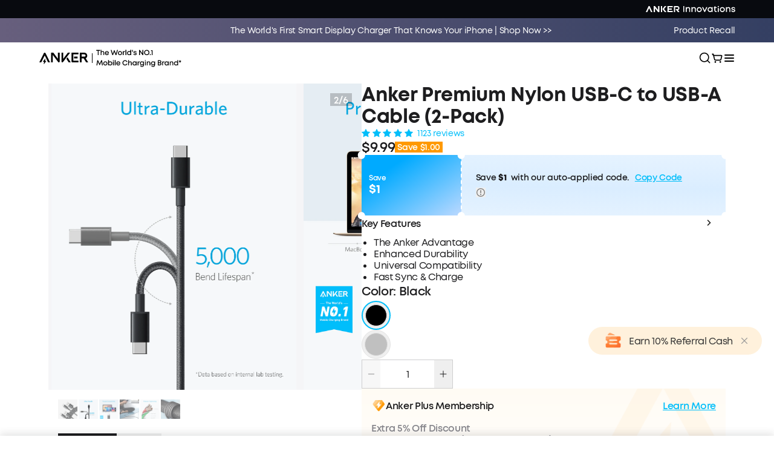

--- FILE ---
content_type: text/css; charset=UTF-8
request_url: https://www.anker.com/_next/static/css/7ec060caa38d5f14.css
body_size: 319
content:
.Default_container__PuXTn{max-width:1200px;margin:0 auto;padding:2rem 10px}.Default_brandInfo__onntn,.Default_relatedProduct__1ndlZ{overflow:hidden;--tw-bg-opacity:1;background-color:rgb(251 251 251/var(--tw-bg-opacity,1))}.Default_productManual__UfM16{overflow:hidden;--tw-bg-opacity:1;background-color:rgb(243 243 243/var(--tw-bg-opacity,1));padding-bottom:86px;padding-top:200px}@media (max-width:767px){.Default_productManual__UfM16{padding-bottom:192px;padding-top:40px}}.Default_paddingTop__CMuuF{padding-top:96px}@media (max-width:767px){.Default_paddingTop__CMuuF{padding-top:48px}}.Default_paddingBottom__Yr024{padding-bottom:96px}@media (max-width:767px){.Default_paddingBottom__Yr024{padding-bottom:48px}.Default_paddingTopMob__5HQ_z{padding-top:48px}.Default_paddingBottomMob__F_kWd{padding-bottom:48px}}

--- FILE ---
content_type: text/css; charset=UTF-8
request_url: https://www.anker.com/_next/static/css/8cec8d3abbf929d9.css
body_size: 84
content:
.ProductTopBar_root__aNCNj{position:fixed;top:0;z-index:98;min-height:65px;width:100%;--tw-bg-opacity:1;background-color:rgb(255 255 255/var(--tw-bg-opacity,1));transition-property:all;transition-timing-function:cubic-bezier(.4,0,.2,1);transition-duration:.15s;border-bottom:1px solid rgba(29,29,31,.2)}.ProductTopBar_ankermakeRoot__NRlhJ{z-index:10}.ProductTopBar_productTitle__kY3Kv{display:flex;flex:1 1;align-items:center;font-weight:800;font-size:16px}.ProductTopBar_centerTopBar__Ua2z9,.ProductTopBar_topBar__EDwGX{display:flex;height:65px}.ProductTopBar_topBar__EDwGX{justify-content:space-between;gap:20px}.ProductTopBar_centerTopBar__Ua2z9{justify-content:center}@media (max-width:767px){.ProductTopBar_centerTopBar__Ua2z9{justify-content:flex-start}}.ProductTopBar_root__aNCNj .ProductTopBar_topBarSticky__ZfFLP{width:100%;max-width:none}.ProductTopBar_navMenu__WhX2m{display:flex;max-width:100vw;cursor:pointer;align-items:center;gap:20px}.ProductTopBar_link__sHM9g{position:relative;display:flex;height:64px;cursor:pointer;align-items:center;justify-content:center;font-weight:700;line-height:1.5rem}@media (max-width:1024px){.ProductTopBar_link__sHM9g{overflow:hidden}}.ProductTopBar_link__sHM9g{font-size:18px;transition:all .1s linear}.ProductTopBar_link__sHM9g:after{transition:all .1s linear;content:"";position:absolute;bottom:-1px;display:block;height:.25rem;width:100%;background-color:transparent}.ProductTopBar_link__sHM9g:hover{color:var(--brand-text-color)}.ProductTopBar_linkActive__8JXeJ:after{background-color:var(--anker-color)}@media (max-width:767px){.ProductTopBar_shownav__1VR5m{top:50px}.ProductTopBar_productTitle__kY3Kv{display:none}.ProductTopBar_root__aNCNj{min-height:50px}.ProductTopBar_centerTopBar__Ua2z9,.ProductTopBar_topBar__EDwGX{height:50px;width:100%;overflow-x:auto}.ProductTopBar_centerTopBar__Ua2z9::-webkit-scrollbar,.ProductTopBar_topBar__EDwGX::-webkit-scrollbar{display:none}.ProductTopBar_link__sHM9g{height:50px;min-width:-moz-fit-content;min-width:fit-content;font-size:14px}}

--- FILE ---
content_type: text/css; charset=UTF-8
request_url: https://www.anker.com/_next/static/css/55b953535fd972b6.css
body_size: 1325
content:
.ProductInfo_galleryRightContainer__x_kok{margin-left:0;width:100%}.ProductInfo_galleryRightContainer__x_kok,.ProductInfo_gallerySidebar__XbMY8{position:relative;display:grid;grid-template-columns:repeat(1,minmax(0,1fr));align-items:flex-start}.ProductInfo_gallerySidebar__XbMY8{margin-left:60px;width:480px;transition:all .5s ease}@media (max-width:1440px){.ProductInfo_gallerySidebar__XbMY8{margin-left:48px;width:100%;padding-right:80px}}@media (max-width:1024px){.ProductInfo_gallerySidebar__XbMY8{margin-left:0;width:100%;padding-left:40px;padding-right:40px;padding-top:40px}}@media (max-width:767px){.ProductInfo_gallerySidebar__XbMY8{padding-left:0;padding-right:0}}.ProductInfo_verticalSliderContainer__G4_8_{position:sticky;top:135px;display:flex;height:auto;width:100%;flex-direction:row-reverse;align-items:center;justify-content:center}.ProductInfo_verticalSliderContainer__G4_8_ .ProductInfo_swiper__Y8Z57{height:48vh;max-height:550px;min-height:300px}@media (max-width:767px){.ProductInfo_verticalSliderContainer__G4_8_ .ProductInfo_swiper__Y8Z57{height:100vw}}.ProductInfo_sliderContainer__TWVAo{position:sticky;top:135px;display:flex;height:auto;width:100%;flex-direction:column;align-items:center;justify-content:center}.ProductInfo_sliderContainer__TWVAo .ProductInfo_swiper__Y8Z57{height:48vh;max-height:550px;min-height:300px}@media (max-width:767px){.ProductInfo_sliderContainer__TWVAo .ProductInfo_swiper__Y8Z57{height:100vw}}.ProductInfo_discountText__dShp5{position:absolute;left:50%;top:50%;z-index:10;--tw-translate-x:-50%;--tw-translate-y:-50%;transform:translate(var(--tw-translate-x),var(--tw-translate-y)) rotate(var(--tw-rotate)) skewX(var(--tw-skew-x)) skewY(var(--tw-skew-y)) scaleX(var(--tw-scale-x)) scaleY(var(--tw-scale-y));overflow-wrap:break-word;padding:.25rem;text-align:center;font-size:1.25rem;line-height:1.75rem;font-weight:700;--tw-text-opacity:1;color:rgb(255 255 255/var(--tw-text-opacity,1));line-height:1}.ProductInfo_button__1jZzy{width:100%}.ProductInfo_imageContainer__lpPgu{height:48vh;max-height:550px;min-height:300px;width:100%}@media (max-width:767px){.ProductInfo_imageContainer__lpPgu{height:100vw}.ProductInfo_root__kO0BX{flex-direction:column;padding-bottom:2.25rem;padding-top:0}.ProductInfo_productImages__th0Ta{width:100%}.ProductInfo_sidebar__iAeA8,.ProductInfo_smallSidebar__IbzZQ{margin-left:0;margin-right:0;width:100%;padding-left:.75rem;padding-right:.75rem}.ProductInfo_root__kO0BX .ProductInfo_productIconBar__FQ_Wz{display:none}}.ProductInfo_combinationSubBox__I3POk{display:flex}.ProductInfo_ProductInfoContainer__Seyju{display:flex;align-content:space-between;align-items:stretch;justify-content:space-between;gap:48px;padding-bottom:5rem;padding-top:16px}@media (max-width:1024px){.ProductInfo_ProductInfoContainer__Seyju{flex-direction:column;gap:24px;padding-bottom:2.25rem;padding-top:0}}.ProductInfo_ProductInfoLeftChg__EqqIG{width:calc(1076 / 1680 * 100%)}@media (max-width:1919px){.ProductInfo_ProductInfoLeftChg__EqqIG{width:calc(800 / 1280 * 100%)}}@media (max-width:1439px){.ProductInfo_ProductInfoLeftChg__EqqIG{width:calc(700 / 1280 * 100%)}}@media (max-width:1280px){.ProductInfo_ProductInfoLeftChg__EqqIG{width:calc(400 / 865 * 100%)}}@media (max-width:1024px){.ProductInfo_ProductInfoLeftChg__EqqIG{width:100%}}.ProductInfo_ProductSidebar__A4oOy{flex:1 1}@media (max-width:1024px){.ProductInfo_ProductSidebar__A4oOy{padding-left:24px;padding-right:24px}}.ProductInfoLeftChg_ProductListingImage__2MRee .productthumbsswiper .swiper-slide{opacity:.6}.ProductInfoLeftChg_ProductListingImage__2MRee .productthumbsswiper .swiper-slide.swiper-slide-thumb-active{opacity:1}.ProductInfoLeftChg_ProductListingImage__2MRee .swiper-button-prev{left:16px}.ProductInfoLeftChg_ProductListingImage__2MRee .swiper-button-next{right:16px}.ProductInfoLeftChg_ProductListingImage__2MRee .swiper-button-next,.ProductInfoLeftChg_ProductListingImage__2MRee .swiper-button-prev{opacity:0;color:#000;display:flex;height:44px;width:44px;cursor:pointer;align-items:center;justify-content:center;border-radius:50%;background-color:rgba(0,0,0,.2);transition:all .2s ease}.ProductInfoLeftChg_ProductListingImage__2MRee .swiper-button-next:after,.ProductInfoLeftChg_ProductListingImage__2MRee .swiper-button-prev:after{font-size:18px;color:#fff}.ProductInfoLeftChg_ProductListingImage__2MRee .swiper-button-next:hover,.ProductInfoLeftChg_ProductListingImage__2MRee .swiper-button-prev:hover{background-color:rgba(0,0,0,.4);font-size:20px}.ProductInfoLeftChg_ProductListingImage__2MRee .swiper .swiper-scrollbar,.ProductInfoLeftChg_ProductListingImage__2MRee .swiper:hover .swiper-button-next,.ProductInfoLeftChg_ProductListingImage__2MRee .swiper:hover .swiper-button-prev{opacity:1!important}.ProductInfoLeftChg_ProductListingImage__2MRee .swiper-button-next:focus-visible,.ProductInfoLeftChg_ProductListingImage__2MRee .swiper-button-prev:focus-visible{outline:3px solid #639af9!important;outline-offset:2px!important}.ProductInfoLeftChg_ProductListingImageVersiond__CJcal .swiper-button-next,.ProductInfoLeftChg_ProductListingImageVersiond__CJcal .swiper-button-prev{opacity:1}.ProductInfoLeftChg_ProductListingImageVersiond__CJcal .swiper-button-next:after,.ProductInfoLeftChg_ProductListingImageVersiond__CJcal .swiper-button-prev:after{font-size:18px;color:#fff}.ProductInfoLeftChg_ProductListingImageVersiond__CJcal .swiper-button-next:hover,.ProductInfoLeftChg_ProductListingImageVersiond__CJcal .swiper-button-prev:hover{background-color:rgba(0,0,0,.4);font-size:20px}.ProductInfoLeftChg_ProductListingImageVersiond__CJcal .swiper-button-prev{left:16px}.ProductInfoLeftChg_ProductListingImageVersiond__CJcal .swiper-button-next{right:16px}.ProductInfoLeftChg_ProductListingImageVersiond__CJcal .swiper-button-next,.ProductInfoLeftChg_ProductListingImageVersiond__CJcal .swiper-button-prev{color:#000;display:flex;height:44px;width:44px;cursor:pointer;align-items:center;justify-content:center;border-radius:50%;background-color:rgba(0,0,0,.2);transition:all .2s ease}.ProductInfoLeftChg_ProductListingImageBox__Dr__9{display:flex;width:100%;--tw-bg-opacity:1;background-color:rgb(245 245 247/var(--tw-bg-opacity,1));height:calc(580 / 1076 * 1680px * (1076 / 1680))}@media (max-width:1919px){.ProductInfoLeftChg_ProductListingImageBox__Dr__9{height:calc(550 / 1076 * (100vw - 240px) * (800 / 1280))}}@media (max-width:1519px){.ProductInfoLeftChg_ProductListingImageBox__Dr__9{height:calc(600 / 1076 * (100vw - 160px) * (800 / 1280))}}@media (max-width:1280px){.ProductInfoLeftChg_ProductListingImageBox__Dr__9{height:calc(750 / 768 * (100vw - 160px) * (400 / 865))}}@media (max-width:1024px){.ProductInfoLeftChg_ProductListingImageBox__Dr__9{height:-moz-max-content;height:max-content}}.ProductInfoLeftChg_ProductListingImageBoxSpec__qL9fy{display:flex;width:100%;--tw-bg-opacity:1;background-color:rgb(245 245 247/var(--tw-bg-opacity,1));height:calc(672 / 1076 * 1680px * (1076 / 1680))}@media (max-width:1919px){.ProductInfoLeftChg_ProductListingImageBoxSpec__qL9fy{height:calc(672 / 1076 * (100vw - 240px) * (800 / 1280))}}@media (max-width:1519px){.ProductInfoLeftChg_ProductListingImageBoxSpec__qL9fy{height:calc(672 / 1076 * (100vw - 160px) * (800 / 1280))}}@media (max-width:1280px){.ProductInfoLeftChg_ProductListingImageBoxSpec__qL9fy{height:calc(960 / 768 * (100vw - 160px) * (400 / 865))}}@media (max-width:1024px){.ProductInfoLeftChg_ProductListingImageBoxSpec__qL9fy{height:auto}}.ProductInfoLeftChg_productthumbsswiper__PZPGI,.ProductInfoLeftChg_reviewsSwiper__7zYsn,.ProductInfoLeftChg_threeDSwiper__SW7Jn,.ProductInfoLeftChg_videoSwiper__5rE7z{width:100%;height:100%}@media (max-width:1024px){.ProductInfoLeftChg_productthumbsswiper__PZPGI,.ProductInfoLeftChg_reviewsSwiper__7zYsn,.ProductInfoLeftChg_threeDSwiper__SW7Jn,.ProductInfoLeftChg_videoSwiper__5rE7z{height:calc(100vw * 960 / 768)}}.ProductInfoLeftChg_galleryTabsBox__S1EYU::-webkit-scrollbar{display:none}.ProductInfoLeftChg_ProductListingImageBox__Dr__9:hover .ProductInfoLeftChg_productthumbsswiper__PZPGI{opacity:1!important;z-index:50}.ProductInfoLeftChg_upperRightCorner__TvpaX{background-color:#daedff;padding:8px 30px 8px 12px;position:relative;display:inline-block;font-family:Arial,sans-serif;clip-path:polygon(0 0,100% 0,calc(100% - 20px) 100%,0 100%)}@media (max-width:767px){.ProductInfoLeftChg_upperRightCorner__TvpaX{padding:6px 20px 6px 10px}}.ProductInfoLeftChg_swiperSlideBox__HGHtq.ProductInfoLeftChg_otherSlides__zXyxz{width:calc((100% - 20px) / 2.2)!important}@media (max-width:1280px){.ProductInfoLeftChg_swiperSlideBox__HGHtq.ProductInfoLeftChg_otherSlides__zXyxz{width:calc((100% - 20px) / 1.2)!important}}@media (max-width:769px){.ProductInfoLeftChg_swiperSlideBox__HGHtq.ProductInfoLeftChg_otherSlides__zXyxz{width:100%!important}}.ProductInfoLeftChg_swiperSlideBox__HGHtq.ProductInfoLeftChg_firstSlide__NoRMy{width:100%!important}@media (max-width:1024px){.ProductInfoLeftChg_swiperSlideBox__HGHtq.ProductInfoLeftChg_firstSlide__NoRMy{height:100%!important}}.ProductInfoLeftChg_imgBox__FAEEN{height:100%;width:100%;-o-object-fit:fill;object-fit:fill}@media (max-width:1920px){.ProductInfoLeftChg_imgBox__FAEEN{-o-object-fit:cover;object-fit:cover}}@media (max-width:1524px){.ProductInfoLeftChg_imgBox__FAEEN{-o-object-fit:contain;object-fit:contain}}

--- FILE ---
content_type: text/css; charset=UTF-8
request_url: https://www.anker.com/_next/static/css/757efbfdbaef317b.css
body_size: 547
content:
.ProductPurchaseBar_purchaseBar__5zuG4{position:fixed;bottom:0;left:0;z-index:50;display:flex;min-height:65px;width:100%;align-items:center;justify-content:flex-end;--tw-bg-opacity:1;background-color:rgb(248 248 248/var(--tw-bg-opacity,1));font-size:16px;font-weight:700}@media (max-width:767px){.ProductPurchaseBar_purchaseBar__5zuG4{padding:.5rem 1rem}}.ProductPurchaseBar_ankermakePurchaseBar__Qewet{--tw-bg-opacity:1;background-color:rgb(255 255 255/var(--tw-bg-opacity,1));font-size:1.25rem;line-height:1.75rem;box-shadow:0 -2px 25px rgba(0,0,0,.06)}@media (max-width:767px){.ProductPurchaseBar_ankermakePurchaseBar__Qewet{box-shadow:0 -2px 22px rgba(0,0,0,.12)}}.ProductPurchaseBar_ankermakePurchaseBar__Qewet button{font-size:1rem;line-height:1.5rem;line-height:1.2}.ProductPurchaseBar_purchaseBarContent__VpB8h{margin:0 auto;display:flex;width:1200px;align-items:center;justify-content:space-between}@media (max-width:767px){.ProductPurchaseBar_purchaseBarContent__VpB8h{width:100%}}.ProductPurchaseBar_priceAndButtons__PA7wY{display:flex;width:100%;flex:1 1;align-items:center;justify-content:flex-end;-moz-column-gap:8px;column-gap:8px}.ProductPurchaseBar_activeNotifyText__Jstj6{margin-right:.75rem}@media (max-width:767px){.ProductPurchaseBar_activeNotifyText__Jstj6{font-size:12px;line-height:1.3}.ProductPurchaseBar_productNameHideMobile__Ql50b{display:none}}.ProductPurchaseBar_price__LevKq{margin-right:.5rem;display:flex;flex-direction:column;font-size:1.5rem;line-height:2rem;line-height:1}@media (max-width:767px){.ProductPurchaseBar_price__LevKq{margin-right:.25rem;font-size:1rem;line-height:1.5rem;font-weight:700}}.ProductPurchaseBar_buttons__sTgtE{display:flex;align-items:center;justify-content:flex-end}.ProductPurchaseBar_primeButton__HSc5f{position:relative;width:226px;height:48px;border-radius:50px;overflow:hidden}@media (max-width:767px){.ProductPurchaseBar_primeButton__HSc5f{width:200px;height:40px}}.ProductPurchaseBar_button__fRNt_{margin-right:.5rem;height:3rem;width:14rem;border-radius:1.5rem;padding-left:.75rem;padding-right:.75rem;font-weight:700;line-height:1}@media (max-width:767px){.ProductPurchaseBar_button__fRNt_{height:2.5rem;width:8rem;font-size:14px}}.ProductPurchaseBar_amazonLink___OUpV{display:flex;align-items:center;justify-content:center;text-align:center}.ProductPurchaseBar_amazonPrimary__LsNTv{--tw-bg-opacity:1;background-color:rgb(244 139 43/var(--tw-bg-opacity,1));--tw-text-opacity:1;color:rgb(255 255 255/var(--tw-text-opacity,1))}.ProductPurchaseBar_amazonPrimary__LsNTv:hover,.ProductPurchaseBar_amazonSecondary__pUf0W{border-width:1px;--tw-border-opacity:1;border-color:rgb(244 139 43/var(--tw-border-opacity,1));--tw-bg-opacity:1;background-color:rgb(255 255 255/var(--tw-bg-opacity,1));--tw-text-opacity:1;color:rgb(244 139 43/var(--tw-text-opacity,1))}@keyframes ProductEquity_float10__SNWfZ{to{transform:translateY(-6px)}}@keyframes ProductEquity_float15__V5xqr{to{transform:translateY(-8px)}}@keyframes ProductEquity_float20__h7gwz{to{transform:translateY(-10px)}}@keyframes ProductEquity_scale60__8dSem{to{transform:scaleX(.6);opacity:.4}}.ProductEquity_productCreditsImg__WH4eC{position:absolute;bottom:0;left:0;font-size:0}.ProductEquity_productCreditsImg__WH4eC:first-child{animation:ProductEquity_scale60__8dSem 1s ease-in-out .3s infinite alternate}.ProductEquity_productCreditsImg__WH4eC:nth-child(2){animation:ProductEquity_float10__SNWfZ 1s ease-in-out infinite alternate}.ProductEquity_productCreditsImg__WH4eC:nth-child(3){animation:ProductEquity_float20__h7gwz 1s ease-in-out .3s infinite alternate}.ProductEquity_productCreditsImg__WH4eC:nth-child(4){animation:ProductEquity_float15__V5xqr 1s ease-in-out .5s infinite alternate}.ProductEquity_productCreditsImg__WH4eC{animation-play-state:paused!important}.ProductEquity_productCredits__Gw8hB{position:relative}.ProductEquity_productCredits__Gw8hB .ProductEquity_productCreditsTxt__Ce41n,.ProductEquity_productCredits__Gw8hB .ProductEquity_productCreditsTxt__Ce41n path{transition-property:all;transition-timing-function:cubic-bezier(.4,0,.2,1);transition-duration:.2s}@media (min-width:1025px){.ProductEquity_productCredits__Gw8hB:hover .ProductEquity_productCreditsImg__WH4eC{animation-play-state:running!important}.ProductEquity_productCredits__Gw8hB:hover .ProductEquity_productCreditsTxt__Ce41n{color:var(--anker-color)}.ProductEquity_productCredits__Gw8hB:hover .ProductEquity_productCreditsTxt__Ce41n path{stroke:#00befa}}.ProductEquity_productCredits__Gw8hB:focus-visible{outline:3px solid #639af9!important;outline-offset:2px!important}

--- FILE ---
content_type: text/css; charset=UTF-8
request_url: https://www.anker.com/_next/static/css/1ba970600e50bdca.css
body_size: 10733
content:
.PaymentMethodView_fieldset__qJ7JD{margin-top:.75rem;margin-bottom:.75rem;display:flex;flex-direction:column}.PaymentMethodView_fieldset__qJ7JD .PaymentMethodView_label__sbWRL{margin-bottom:.5rem;font-size:.75rem;line-height:1rem;font-weight:600;text-transform:uppercase;color:var(--accent-7)}.PaymentMethodView_fieldset__qJ7JD .PaymentMethodView_input__QPsa5,.PaymentMethodView_fieldset__qJ7JD .PaymentMethodView_select__u_SJ4{width:100%;border-width:1px;border-color:var(--accent-2);padding:.5rem;font-size:.875rem;line-height:1.25rem;font-weight:500}.PaymentMethodView_fieldset__qJ7JD .PaymentMethodView_input__QPsa5:focus,.PaymentMethodView_fieldset__qJ7JD .PaymentMethodView_select__u_SJ4:focus{--tw-shadow:0 0 0 2px var(--accent-2);--tw-shadow-colored:0 0 0 2px var(--tw-shadow-color);box-shadow:var(--tw-ring-offset-shadow,0 0 #0000),var(--tw-ring-shadow,0 0 #0000),var(--tw-shadow);outline:2px solid transparent;outline-offset:2px}.SidebarLayout_root__o8rkJ{position:relative;display:flex;height:100%;flex-direction:column}.SidebarLayout_header__gfozn{position:sticky;top:0;z-index:10;box-sizing:border-box;display:flex;width:100%;align-items:center;justify-content:space-between;background-color:var(--accent-0);padding:1rem 2.25rem}@media (max-width:767px){.SidebarLayout_header__gfozn{padding-left:1.25rem;padding-right:1.25rem}}.SidebarLayout_header__gfozn{min-height:66px;border-bottom:1px solid #ccc}.SidebarLayout_container__fGitD{box-sizing:border-box;display:flex;flex:1 1;flex-direction:column;background:#fff}@media (min-width:769px) and (max-width:1024px){.SidebarLayout_header__gfozn{min-height:50px;padding-bottom:0;padding-top:0}}.SidebarLayout_downloadBox__a6IXl{position:relative;margin-right:.625rem;display:none;cursor:pointer}.SidebarLayout_downloadBox__a6IXl:hover .SidebarLayout_downloadTooltip__xBskz{display:block}.SidebarLayout_downloadTooltip__xBskz{top:34px;z-index:10;display:none;width:-moz-max-content;width:max-content;min-width:102px;--tw-translate-x:-50%;padding:.5rem .625rem;text-align:center;font-size:14px;font-weight:600;--tw-text-opacity:1;color:rgb(255 255 255/var(--tw-text-opacity,1));border-radius:4px;box-shadow:0 1px 12px 0 rgba(0,0,0,.12)}.SidebarLayout_downloadTooltip__xBskz,.SidebarLayout_downloadTooltip__xBskz:after{position:absolute;left:50%;transform:translate(var(--tw-translate-x),var(--tw-translate-y)) rotate(var(--tw-rotate)) skewX(var(--tw-skew-x)) skewY(var(--tw-skew-y)) scaleX(var(--tw-scale-x)) scaleY(var(--tw-scale-y));background:#333}.SidebarLayout_downloadTooltip__xBskz:after{content:" ";top:-.375rem;height:14px;width:14px;--tw-translate-x:-50%;--tw-rotate:45deg;overflow:hidden;border-radius:1px;letter-spacing:normal}.PaymentWidget_root__Z7vfq{margin-bottom:1rem;display:flex;cursor:pointer;align-items:center;border-width:1px;border-color:var(--accent-2);padding:1.25rem 1.5rem;text-align:center}.PaymentWidget_root__Z7vfq:hover{border-color:var(--accent-4)}.ShippingWidget_root__rYiJr{margin-bottom:1rem;display:flex;cursor:pointer;align-items:center;border-width:1px;border-color:var(--accent-2);padding:1.25rem 1.5rem;text-align:center}.ShippingWidget_root__rYiJr:hover{border-color:var(--accent-4)}.CartItem_root__4f5IJ{display:flex;flex-direction:column;padding-top:1.5rem;padding-bottom:1.5rem}.CartItem_root__4f5IJ.CartItem_recommends__R_sam{margin-top:.75rem;margin-bottom:.75rem;height:100%;--tw-bg-opacity:1;background-color:rgb(255 255 255/var(--tw-bg-opacity,1));padding:.75rem .5rem .5rem}@media (max-width:767px){.CartItem_root__4f5IJ.CartItem_recommends__R_sam{margin-top:0;margin-bottom:0}}.CartItem_soldout__uyQ1e{position:absolute;top:50%;left:50%;--tw-translate-x:-50%;--tw-translate-y:-50%;transform:translate(var(--tw-translate-x),var(--tw-translate-y)) rotate(var(--tw-rotate)) skewX(var(--tw-skew-x)) skewY(var(--tw-skew-y)) scaleX(var(--tw-scale-x)) scaleY(var(--tw-scale-y))}.CartItem_soldOut__vbBIc{white-space:nowrap;border-radius:1.5rem;padding:.5rem 10px 6px;font-size:.875rem;line-height:1.25rem;--tw-text-opacity:1;color:rgb(255 255 255/var(--tw-text-opacity,1));background:rgba(0,0,0,.5)}.CartItem_quantityBox___ZRRy{position:relative;display:flex;height:2rem;width:100%}.CartItem_quantity__uG_xZ{margin-top:.25rem;display:flex;height:2.25rem;flex-direction:row;max-width:125px;border:1px solid #ccc;border-radius:none;overflow:hidden}.CartItem_quantity__uG_xZ button,.CartItem_quantity__uG_xZ label{height:2rem;border:none;border-radius:0;font-weight:700}.CartItem_quantity__uG_xZ input{width:100%}.CartItem_quantity__uG_xZ svg{color:#999}.CartItem_quantity__uG_xZ::-webkit-inner-spin-button,.CartItem_quantity__uG_xZ::-webkit-outer-spin-button{margin:0;-webkit-appearance:none;appearance:none}.CartItem_errorTip__Jtzeu{margin-top:.5rem;font-size:.875rem;line-height:1.25rem;color:var(--red)}.CartItem_productImage__ROlnt{height:6rem;width:6rem;flex-shrink:0;overflow:hidden;-o-object-fit:contain;object-fit:contain}.CartItem_productImage__ROlnt img{height:100%;-o-object-fit:contain;object-fit:contain}.CartItem_productImage__ROlnt.CartItem_recommends__R_sam{height:auto;width:100px}@media (max-width:767px){.CartItem_productImage__ROlnt.CartItem_recommends__R_sam{max-height:132px}}.CartItem_giveawayItem__HEQ95{margin-bottom:20px}.CartItem_giveawayItem__HEQ95 .CartItem_productImage__ROlnt{margin-right:.75rem;height:auto;width:3.5rem}.CartItem_productName__is_5e{cursor:pointer;font-size:1rem;line-height:1.5rem;font-weight:700}.CartItem_giveawayItem__HEQ95 .CartItem_productName__is_5e{font-size:14px}.CartItem_recommendBtn__CoVkV{background:var(--brand-color)}.CartItem_cartInfo__WJTx_{margin-top:.5rem}.CartItem_cartInfo__WJTx_ p{margin:0;font-size:.875rem;line-height:1.25rem}.CartItem_cartInfo__WJTx_ p:first-child{margin:0;font-size:1rem;line-height:1.5rem;color:#b88019}.CartItem_codePrice__vwGvq{color:#333;font-size:20px;margin-right:0;font-weight:700}.CartItem_giveawayItem__HEQ95 .CartItem_codePrice__vwGvq{font-size:14px}.CartItem_productPrice__axFm1{flex-wrap:wrap}.CartItem_productPrice__axFm1 .CartItem_discountPrice__BCLtp{color:#f90;font-weight:700;white-space:nowrap;margin-left:8px}.CartItem_productPrice__axFm1 .CartItem_basePrice__B7GwL{color:#bbb;font-weight:600;margin-left:8px;font-size:14px}.CartItem_giveawayItem__HEQ95 .CartItem_basePrice__B7GwL{font-size:14px}@media (max-width:767px){.CartItem_price__fLrb9{font-size:20px;font-weight:700}.CartItem_basePrice__B7GwL{font-size:.875rem;line-height:1.25rem}.CartItem_codePrice__vwGvq{font-size:1.25rem;line-height:1.75rem}.CartItem_soldOut__vbBIc{font-size:1rem;line-height:1.5rem}}.ProductQuantity_quantityBox__LK71r{position:relative;box-sizing:border-box;display:flex;height:52px;border-width:1px;--tw-border-opacity:1;border-color:rgb(206 206 207/var(--tw-border-opacity,1))}@media (max-width:1024px){.ProductQuantity_quantityBox__LK71r{min-width:176px}}@media (max-width:1440px){.ProductQuantity_quantityBox__LK71r{height:48px}}.ProductQuantity_actions__mXSVJ{z-index:2;display:flex;width:35px;cursor:pointer;align-items:center;justify-content:center;overflow:visible;padding-left:10px;padding-right:10px;--tw-text-opacity:1;color:rgb(29 29 31/var(--tw-text-opacity,1))}@media (max-width:1440px){.ProductQuantity_actions__mXSVJ{width:30px;padding:0}}.ProductQuantity_actions__mXSVJ{transition-property:border-color,background,color,transform,box-shadow;transition-duration:.15s;transition-timing-function:ease;-webkit-user-select:none;-moz-user-select:none;user-select:none}.ProductQuantity_buttonDisabled__6MtBM{color:#ddd!important;cursor:not-allowed;opacity:.5}.ProductQuantity_actions__mXSVJ:hover{color:var(--accent-9)}.ProductQuantity_actions__mXSVJ:focus{outline:2px solid transparent;outline-offset:2px}.ProductQuantity_actions__mXSVJ:disabled{cursor:not-allowed}.ProductQuantity_inputBox__TrmUt{min-width:30px;flex:1 1}.ProductQuantity_input__6_j2l{pointer-events:auto;height:100%;width:100%;flex-grow:1;-webkit-user-select:none;-moz-user-select:none;user-select:none;background-color:transparent;padding:10px;text-align:center;font-size:16px;--tw-text-opacity:1;color:rgb(29 29 31/var(--tw-text-opacity,1));appearance:none;-moz-appearance:textfield;-webkit-appearance:none;outline:none}.ProductQuantity_input__6_j2l::-webkit-inner-spin-button,.ProductQuantity_input__6_j2l::-webkit-outer-spin-button{-webkit-appearance:none;margin:0}.ProductQuantity_speechBubble__6tDSp{position:relative;margin-top:.25rem;overflow:hidden;font-size:.875rem;line-height:1.25rem;font-weight:600;--tw-text-opacity:1;color:rgb(255 43 43/var(--tw-text-opacity,1))}.ProductQuantity_speechBubble__6tDSp:after{content:"";position:absolute;bottom:0;left:50%;width:0;height:0;border:14px solid transparent;border-top-color:rgba(0,0,0,.5);border-bottom:0;margin-left:-14px;margin-bottom:-14px}.ProductQuantity_quickActions__ZEMNb{display:flex;align-items:center;justify-content:flex-start;-moz-column-gap:.375rem;column-gap:.375rem}@media (min-width:1025px){.ProductQuantity_quickActions__ZEMNb{margin-top:1.25rem}}.ProductQuantity_quickItem__k_qbB{border-radius:13px;border:1px solid #ccc;display:flex;padding:0 12px;height:26px;line-height:26px;justify-content:center;gap:10px;color:#999;font-size:14px;font-weight:700;cursor:pointer}.ProductPurchaseBar_purchaseBar__QgKGd{position:fixed;bottom:0;left:0;z-index:50;width:100%}.ProductPurchaseBar_purchaseBarBox__rRX88{position:relative;z-index:20;display:flex;min-height:65px;width:100vw;align-items:center;justify-content:flex-end;--tw-bg-opacity:1;background-color:rgb(248 248 248/var(--tw-bg-opacity,1));font-size:16px;font-weight:700}@media (max-width:767px){.ProductPurchaseBar_purchaseBarBox__rRX88{padding:.5rem 1rem}}.ProductPurchaseBar_ankermakePurchaseBar__YO_Vl{--tw-bg-opacity:1;background-color:rgb(255 255 255/var(--tw-bg-opacity,1));font-size:1.25rem;line-height:1.75rem;box-shadow:0 -2px 25px rgba(0,0,0,.06)}@media (max-width:767px){.ProductPurchaseBar_ankermakePurchaseBar__YO_Vl{box-shadow:0 -2px 22px rgba(0,0,0,.12)}}.ProductPurchaseBar_ankermakePurchaseBar__YO_Vl button{font-size:1rem;line-height:1.5rem;line-height:1.2}.ProductPurchaseBar_purchaseBarContent__4Nzg1{margin:0 auto;display:flex;width:1280px;align-items:center;justify-content:space-between}@media (max-width:767px){.ProductPurchaseBar_purchaseBarContent__4Nzg1{width:100%;padding-left:.75rem;padding-right:.75rem}}.ProductPurchaseBar_priceAndButtons__QZWfp{display:flex;width:100%;flex:1 1;align-items:center;justify-content:flex-end;-moz-column-gap:8px;column-gap:8px}.ProductPurchaseBar_activeNotifyText__1Ieaq{margin-right:.75rem}@media (max-width:767px){.ProductPurchaseBar_activeNotifyText__1Ieaq{font-size:12px;line-height:1.3}.ProductPurchaseBar_productNameHideMobile__MtyvU{display:none}}.ProductPurchaseBar_price__CLHPV{margin-right:.5rem;display:flex;flex-direction:column;font-size:1.5rem;line-height:2rem;line-height:1}@media (max-width:767px){.ProductPurchaseBar_price__CLHPV{margin-right:.25rem;font-size:1rem;line-height:1.5rem;font-weight:700}}.ProductPurchaseBar_buttons__d3OqO{display:flex;align-items:center;justify-content:flex-end}.ProductPurchaseBar_primeButton__HBC1w{position:relative;width:226px;height:48px;border-radius:50px;overflow:hidden}@media (max-width:767px){.ProductPurchaseBar_primeButton__HBC1w{width:200px;height:40px}}.ProductPurchaseBar_button__bHtqT{margin-right:.5rem;height:3rem;width:14rem;border-radius:1.5rem;padding-left:.75rem;padding-right:.75rem;font-weight:700;line-height:1}@media (max-width:767px){.ProductPurchaseBar_button__bHtqT{height:2.5rem;width:8rem;font-size:14px}}.ProductPurchaseBar_amazonLink__I3IR_{display:flex;align-items:center;justify-content:center;text-align:center}.ProductPurchaseBar_amazonPrimary__R16Ke{--tw-bg-opacity:1;background-color:rgb(244 139 43/var(--tw-bg-opacity,1));--tw-text-opacity:1;color:rgb(0 0 0/var(--tw-text-opacity,1))}.ProductPurchaseBar_amazonPrimary__R16Ke:hover{opacity:.8}.ProductPurchaseBar_amazonSecondary__pjGxS{border-width:1px;--tw-border-opacity:1;border-color:rgb(244 139 43/var(--tw-border-opacity,1));--tw-bg-opacity:1;background-color:rgb(255 255 255/var(--tw-bg-opacity,1));--tw-text-opacity:1;color:rgb(244 139 43/var(--tw-text-opacity,1))}.ProductPurchaseBar_noonLink__aTFY9{display:flex;align-items:center;justify-content:center;text-align:center}.ProductPurchaseBar_noonPrimary__rL9Aw{--tw-bg-opacity:1;background-color:rgb(254 238 0/var(--tw-bg-opacity,1));--tw-text-opacity:1;color:rgb(0 0 0/var(--tw-text-opacity,1))}.ProductPurchaseBar_noonSecondary__B1acs{border-width:1px;--tw-border-opacity:1;border-color:rgb(254 238 0/var(--tw-border-opacity,1));--tw-bg-opacity:1;background-color:rgb(255 255 255/var(--tw-bg-opacity,1));--tw-text-opacity:1;color:rgb(254 238 0/var(--tw-text-opacity,1))}.ProductPurchaseBar_couponBox__zAITn{display:flex;align-items:center;justify-content:center;padding:6px 10px;background:#fff1ea;transition:all .2s ease-in;transform:translateY(101%)}.ProductPurchaseBar_couponBox__zAITn.ProductPurchaseBar_couponBoxShow__4nmfv{transform:translateY(0)}.HomeCharger_gridBox__D6WjL{display:grid;grid-template-columns:repeat(14,minmax(0,1fr));gap:1.25rem}@media (max-width:1440px){.HomeCharger_gridBox__D6WjL{display:grid;grid-template-columns:repeat(12,minmax(0,1fr));gap:1rem}}.HomeCharger_gridBox__D6WjL{display:none;width:100%;height:100%;position:fixed;top:0;left:0;right:0;bottom:0;z-index:999;pointer-events:none}.HomeCharger_gridBox__D6WjL div{height:100%;opacity:.2;background:#fbe1e3}.HomeCharger_container__gFyTr{max-width:1200px;margin:0 auto;padding:2rem 10px}.HomeCharger_Firework__xUyMt{width:100%;--tw-bg-opacity:1;background-color:rgb(245 245 245/var(--tw-bg-opacity,1));padding-top:80px}@media (max-width:1440px){.HomeCharger_Firework__xUyMt{padding-top:64px}}@media (max-width:1280px){.HomeCharger_Firework__xUyMt{padding-top:60px}}.HomeCharger_paddingTop__18hiF{padding-top:calc(140 / 1920 * 100vw)}@media (min-width:1921px){.HomeCharger_paddingTop__18hiF{padding-top:140px}}@media (max-width:767px){.HomeCharger_paddingTop__18hiF{padding-top:64px}}.HomeCharger_paddingTopMin__G7eAP{padding-top:calc(80 / 1920 * 100vw)}@media (min-width:1921px){.HomeCharger_paddingTopMin__G7eAP{padding-top:80px}}@media (max-width:767px){.HomeCharger_paddingTopMin__G7eAP{padding-top:40px}}.HomeCharger_paddingBottomMin__8UQTh{padding-top:calc(80 / 1920 * 100vw)}@media (min-width:1921px){.HomeCharger_paddingBottomMin__8UQTh{padding-top:80px}}@media (max-width:767px){.HomeCharger_paddingBottomMin__8UQTh{padding-top:40px}}.HomeCharger_paddingBottom__Z9W4r{padding-bottom:calc(140 / 1920 * 100vw)}@media (min-width:1921px){.HomeCharger_paddingBottom__Z9W4r{padding-bottom:140px}}@media (max-width:767px){.HomeCharger_paddingBottom__Z9W4r{padding-bottom:64px}.HomeCharger_paddingTopMob__TyhYf{padding-top:64px}}.HomeCharger_dialogWrap__Z1OsP{position:fixed;top:0;left:0;width:100vw;height:100vh;z-index:9999;transform:unset;background-color:rgba(0,0,0,.9)}.HomeCharger_dialogWrap__Z1OsP iframe{position:absolute;left:50%;top:50%;--tw-translate-x:-50%;--tw-translate-y:-50%;transform:translate(var(--tw-translate-x),var(--tw-translate-y)) rotate(var(--tw-rotate)) skewX(var(--tw-skew-x)) skewY(var(--tw-skew-y)) scaleX(var(--tw-scale-x)) scaleY(var(--tw-scale-y));width:70vw;height:calc(9 / 16 * 70vw)}@media (max-width:767px){.HomeCharger_dialogWrap__Z1OsP iframe{width:100vw;height:calc(9 / 16 * 100vw)}}.HomeCharger_closeWrap__Z7aBo{position:absolute;top:8%;right:5%;color:#fff;height:25px;width:25px;cursor:pointer;display:block}.HomeCharger_cardActive__tg9Kd .HomeCharger_cardImage__wYkGH{transition-property:all;transition-timing-function:cubic-bezier(.4,0,.2,1);transition-duration:.15s;transition-duration:.4s}.HomeCharger_cardActive__tg9Kd:hover.HomeCharger_cardShadow__KNPy2{box-shadow:0 4px 40px 0 rgba(0,0,0,.12)}.HomeCharger_cardActive__tg9Kd:hover .HomeCharger_cardImage__wYkGH{--tw-scale-x:1.05;--tw-scale-y:1.05;transform:translate(var(--tw-translate-x),var(--tw-translate-y)) rotate(var(--tw-rotate)) skewX(var(--tw-skew-x)) skewY(var(--tw-skew-y)) scaleX(var(--tw-scale-x)) scaleY(var(--tw-scale-y))}.HomeCharger_cardActive__tg9Kd:hover .HomeCharger_cardButton__A6NeF{height:calc(48px + 24px)}@media (max-width:767px){.HomeCharger_cardActive__tg9Kd:hover .HomeCharger_cardButton__A6NeF{height:auto}}.HomeCharger_cardActive__tg9Kd:hover .HomeCharger_aniButton__7cZbB{height:calc(40px + 12px)}@media (max-width:767px){.HomeCharger_cardActive__tg9Kd:hover .HomeCharger_aniButton__7cZbB{height:auto}}.HomeCharger_cardBox__laxYS::-webkit-scrollbar{width:0}.HomeCharger_navBox__wZmva::-webkit-scrollbar{width:0;height:0}.HomeCharger_listBox__Vywx8:hover .HomeCharger_arrow__Jvm3C{--tw-scale-x:1;--tw-scale-y:1;transform:translate(var(--tw-translate-x),var(--tw-translate-y)) rotate(var(--tw-rotate)) skewX(var(--tw-skew-x)) skewY(var(--tw-skew-y)) scaleX(var(--tw-scale-x)) scaleY(var(--tw-scale-y));opacity:1}.HomeCharger_productCardBox__z711X,.HomeCharger_swiperProductBox__SGVDI{position:relative;min-height:520px;width:100vw}@media (max-width:1280px){.HomeCharger_productCardBox__z711X,.HomeCharger_swiperProductBox__SGVDI{width:calc(100vw - 160px)}}@media (max-width:1440px){.HomeCharger_productCardBox__z711X,.HomeCharger_swiperProductBox__SGVDI{min-height:462px;width:100%}}@media (max-width:1024px){.HomeCharger_productCardBox__z711X,.HomeCharger_swiperProductBox__SGVDI{min-height:420px}}@media (max-width:767px){.HomeCharger_productCardBox__z711X,.HomeCharger_swiperProductBox__SGVDI{min-height:330px}}.HomeCharger_swiperBox__KwXtK{width:100vw}@media (max-width:1280px){.HomeCharger_swiperBox__KwXtK{width:calc(100vw - 160px)}}@media (max-width:1440px){.HomeCharger_swiperBox__KwXtK{width:100%}}.Arrow_arrow__Npxjy{--tw-scale-x:0.8;--tw-scale-y:0.8;transform:translate(var(--tw-translate-x),var(--tw-translate-y)) rotate(var(--tw-rotate)) skewX(var(--tw-skew-x)) skewY(var(--tw-skew-y)) scaleX(var(--tw-scale-x)) scaleY(var(--tw-scale-y));opacity:0;transition:transform .5s ease-in,opacity .7s cubic-bezier(.15,0,.2,1) .1s}.WhatIs_WhatIsWrapper__Eebcn{display:flex;flex-direction:column;align-items:center;justify-content:center;--tw-bg-opacity:1;background-color:rgb(255 255 255/var(--tw-bg-opacity,1))}@media (min-width:1025px){.WhatIs_WhatIsWrapper__Eebcn{min-height:100vh;width:100%}}@media (max-width:1024px){.WhatIs_WhatIsWrapper__Eebcn{display:flex;flex-direction:column;align-items:center;justify-content:flex-start;--tw-bg-opacity:1;background-color:rgb(255 255 255/var(--tw-bg-opacity,1));padding-top:5rem;padding-bottom:0}}.WhatIs_inner__jZ7pE{display:flex;width:100%;flex-direction:column;align-items:center;justify-content:center}@media (max-width:1024px){.WhatIs_inner__jZ7pE{flex-direction:column;align-items:center;justify-content:flex-start;width:59.11458vw}}@media (max-width:767px){.WhatIs_inner__jZ7pE{width:100%}}.WhatIs_title__zkHcX{margin-bottom:4.166667vw;width:100%;text-align:center;font-size:46px;font-weight:800;line-height:1.2;--tw-text-opacity:1;color:rgb(0 0 0/var(--tw-text-opacity,1))}@media (max-width:1024px){.WhatIs_title__zkHcX{margin-bottom:1.5rem;text-align:left;font-size:32px}}@media (max-width:767px){.WhatIs_title__zkHcX{margin-bottom:2.5rem;text-align:left;font-size:26px}}.WhatIs_contentModule___Q3Wl{position:relative;top:0;left:0}.WhatIs_contentItem__RZf6h{position:absolute;top:0;left:0;display:flex;width:100%;opacity:0}@media (max-width:1024px){.WhatIs_contentItem__RZf6h{flex-direction:column}@media (max-width:1024px){.WhatIs_contentItem__RZf6h{position:static;opacity:1}}}.WhatIs_contentItem__RZf6h:first-of-type{position:relative;opacity:1}.WhatIs_contentItem__RZf6h:last-child .WhatIs_itemDesc__Gl_2c{margin-bottom:0}.WhatIs_imgBox__scbZP{position:relative;order:2;width:50%;border-top-right-radius:10px;border-bottom-right-radius:10px;overflow:hidden}@media (min-width:1025px){.WhatIs_imgBox__scbZP{height:560px}}@media (max-width:1024px){.WhatIs_imgBox__scbZP{order:0;width:100%;border-radius:10px}}.WhatIs_imgBox__scbZP .WhatIs_pic__E_Gum{position:absolute;top:0;left:0}@media (min-width:1025px){.WhatIs_imgBox__scbZP .WhatIs_pic__E_Gum{height:560px;width:640px}}@media (max-width:1024px){.WhatIs_imgBox__scbZP .WhatIs_pic__E_Gum:first-child{position:relative;z-index:11}}.WhatIs_imgBox__scbZP .WhatIs_img__ugso4{position:absolute;top:0;left:0}.WhatIs_infoBox__gimrc{position:relative;top:0;left:0;order:1;box-sizing:border-box;--tw-bg-opacity:1;background-color:rgb(247 248 249/var(--tw-bg-opacity,1))}@media (min-width:1025px){.WhatIs_infoBox__gimrc{display:flex;width:50%;flex-direction:column;align-items:flex-start;justify-content:center;padding-left:2rem;padding-right:60px}}@media (max-width:1024px){.WhatIs_infoBox__gimrc{display:block;width:100%;--tw-bg-opacity:1;background-color:rgb(255 255 255/var(--tw-bg-opacity,1));padding-top:2rem}}@media (max-width:767px){.WhatIs_infoBox__gimrc{padding-top:1.5rem}}.WhatIs_infoBox__gimrc .WhatIs_itemTitle__bbgva{margin-bottom:1.5rem;text-align:left;font-size:38px;font-weight:700;line-height:1.2;--tw-text-opacity:1;color:rgb(0 0 0/var(--tw-text-opacity,1))}@media (max-width:1024px){.WhatIs_infoBox__gimrc .WhatIs_itemTitle__bbgva{margin-bottom:.75rem;width:100%;font-size:24px}}@media (max-width:767px){.WhatIs_infoBox__gimrc .WhatIs_itemTitle__bbgva{margin-bottom:16px;width:100%;font-size:22px}}.WhatIs_itemBox__4yhqG{position:relative;margin-top:60px;display:flex;width:100%}@media (max-width:1024px){.WhatIs_itemBox__4yhqG{margin-top:0;display:block}}.WhatIs_itemDesc__Gl_2c{font-size:20px;font-weight:600;line-height:1.4}@media (max-width:1024px){.WhatIs_itemDesc__Gl_2c{margin-bottom:2.5rem;font-size:14px}}@media (max-width:767px){.WhatIs_itemDesc__Gl_2c{margin-bottom:40px;width:100%;font-size:14px}}.ChooseReason_chooseReasonWrapper__vqsgp{display:flex;width:100%;align-items:center;justify-content:space-between;--tw-bg-opacity:1;background-color:rgb(255 255 255/var(--tw-bg-opacity,1))}.ChooseReason_picBox__0cwM_{position:absolute;top:0;left:0;height:100%;width:100%}.ChooseReason_imgBox__WSfpV,.ChooseReason_picBox__0cwM_:first-child{position:relative;top:0;left:0}.ChooseReason_imgBox__WSfpV{width:50%;overflow:hidden;border-radius:10px}.ChooseReason_imgBox__WSfpV .ChooseReason_img__QyQFV{position:absolute;top:0;left:0;height:100%;width:100%;-o-object-fit:contain;object-fit:contain}.ChooseReason_descBox__zga7s{display:flex;width:50%;flex-direction:column;align-items:center;justify-content:flex-start;row-gap:60px;padding-left:60px}.ChooseReason_descBox__zga7s .ChooseReason_title__dQcLS{font-size:46px;font-weight:800;line-height:1.2;--tw-text-opacity:1;color:rgb(0 0 0/var(--tw-text-opacity,1))}.ChooseReason_descBox__zga7s .ChooseReason_ulBox__M_NCQ{display:flex;flex-direction:column;row-gap:3rem}.ChooseReason_descBox__zga7s .ChooseReason_liBox__iZ02w .ChooseReason_liTitle__iykSp{position:relative;cursor:pointer;padding-left:14px;font-size:28px;font-weight:700;line-height:1.2;--tw-text-opacity:1;color:rgb(119 119 119/var(--tw-text-opacity,1))}.ChooseReason_descBox__zga7s .ChooseReason_liBox__iZ02w .ChooseReason_liTitle__iykSp:before{position:absolute;top:0;left:0;height:100%;width:2px;--tw-bg-opacity:1;background-color:rgb(119 119 119/var(--tw-bg-opacity,1));content:"";border-radius:4px}.ChooseReason_descBox__zga7s .ChooseReason_liBox__iZ02w .ChooseReason_liDesc__NebX3{margin-top:.75rem;display:none;height:0;overflow:hidden;padding-left:14px;font-size:20px;font-weight:600;line-height:1.2;--tw-text-opacity:1;color:rgb(0 0 0/var(--tw-text-opacity,1))}.ChooseReason_descBox__zga7s .ChooseReason_liBox__iZ02w.ChooseReason_liBoxActive__jP8S5 .ChooseReason_liTitle__iykSp{cursor:text;--tw-text-opacity:1;color:rgb(0 0 0/var(--tw-text-opacity,1))}.ChooseReason_descBox__zga7s .ChooseReason_liBox__iZ02w.ChooseReason_liBoxActive__jP8S5 .ChooseReason_liTitle__iykSp:before{--tw-bg-opacity:1;background-color:rgb(0 0 0/var(--tw-bg-opacity,1))}.Standard_StandardWrapper__CHWP0{--tw-bg-opacity:1;background-color:rgb(255 255 255/var(--tw-bg-opacity,1))}@media (min-width:1025px){.Standard_StandardWrapper__CHWP0{display:flex;min-height:100vh;width:100%;align-items:center;justify-content:center;padding-top:0}}@media (max-width:1024px){.Standard_StandardWrapper__CHWP0{display:flex;flex-direction:column;align-items:center;justify-content:flex-start;--tw-bg-opacity:1;background-color:rgb(255 255 255/var(--tw-bg-opacity,1));padding-top:5rem;padding-bottom:0}}.Standard_StandardWrapperB__SRBM3{--tw-bg-opacity:1;background-color:rgb(255 255 255/var(--tw-bg-opacity,1))}@media (min-width:1025px){.Standard_StandardWrapperB__SRBM3{display:flex;width:100%;align-items:center;justify-content:center;padding-top:120px}}@media (max-width:1024px){.Standard_StandardWrapperB__SRBM3{display:flex;flex-direction:column;align-items:center;justify-content:flex-start;--tw-bg-opacity:1;background-color:rgb(255 255 255/var(--tw-bg-opacity,1));padding-top:5rem;padding-bottom:0}}.Standard_inner__Snzr2{display:flex;flex-direction:column;row-gap:60px}@media (max-width:1024px){.Standard_inner__Snzr2{flex-direction:column;align-items:center;justify-content:flex-start;row-gap:2rem;width:59.11458vw}}@media (max-width:767px){.Standard_inner__Snzr2{width:100%}}.Standard_imgBox__nZupz{position:relative;width:100%;overflow:hidden;border-radius:10px}@media (max-width:1024px){.Standard_imgBox__nZupz{order:0;width:100%}}@media (max-width:767px){.Standard_imgBox__nZupz{padding-top:0}}.Standard_imgBox__nZupz .Standard_pic__8latE{position:absolute;top:0;left:0}.Standard_imgBox__nZupz .Standard_pic__8latE:first-child{position:relative}@media (max-width:1024px){.Standard_imgBox__nZupz .Standard_pic__8latE:first-child{position:relative;z-index:11}}.Standard_imgBox__nZupz .Standard_img__Ur2KK{position:absolute;top:0;left:0;-o-object-fit:cover;object-fit:cover}.Standard_infoBox__JSxtm{position:relative;top:0;left:0;display:flex;-moz-column-gap:120px;column-gap:120px}@media (max-width:1024px){.Standard_infoBox__JSxtm{flex-direction:column}}.Standard_infoBox__JSxtm .Standard_itemTitle__BJnfI{width:50%;text-align:left;font-size:46px;font-weight:800;line-height:1.2;--tw-text-opacity:1;color:rgb(0 0 0/var(--tw-text-opacity,1))}@media (max-width:1024px){.Standard_infoBox__JSxtm .Standard_itemTitle__BJnfI{margin-bottom:1.25rem;width:100%;font-size:32px}}@media (max-width:767px){.Standard_infoBox__JSxtm .Standard_itemTitle__BJnfI{font-size:26px}.Standard_infoBox__JSxtm{margin-bottom:0;width:100%;font-size:14px}}.Standard_itemBox__Pkaqy{position:relative;top:0;left:0;width:50%}@media (max-width:1024px){.Standard_itemBox__Pkaqy{width:100%}}.Standard_itemBox__Pkaqy .Standard_itemDesc__0N2Ks{position:absolute;top:0;left:0;flex:1 1;font-size:20px;font-weight:600;line-height:1.4;opacity:0}.Standard_itemBox__Pkaqy .Standard_itemDesc__0N2Ks:first-of-type{position:relative;opacity:1}@media (max-width:1024px){.Standard_itemBox__Pkaqy .Standard_itemDesc__0N2Ks{position:relative;top:0;left:0;margin-bottom:.625rem;font-size:14px;opacity:1}.Standard_itemBox__Pkaqy .Standard_itemDesc__0N2Ks:last-of-type{margin-bottom:0}}@media (max-width:767px){.Standard_itemBox__Pkaqy .Standard_itemDesc__0N2Ks{margin-bottom:.5rem;width:100%;font-size:14px}}.Competitors_CompetitorsWrapper__DJr0f{width:100%;padding-top:180px;padding-bottom:120px}@media (min-width:1025px){.Competitors_CompetitorsWrapper__DJr0f{width:100%;padding-top:9.375vw;padding-bottom:7.552083vw}}@media (max-width:1024px){.Competitors_CompetitorsWrapper__DJr0f{display:flex;flex-direction:column;align-items:center;justify-content:flex-start;padding-top:5rem;padding-bottom:1.5rem}.Competitors_inner__gwhnl{width:100%}}.Competitors_title__xiR8_{margin-bottom:5.78125vw;text-align:center;font-size:46px;font-weight:800;line-height:1.2;--tw-text-opacity:1;color:rgb(0 0 0/var(--tw-text-opacity,1))}@media (max-width:1024px){.Competitors_title__xiR8_{margin-bottom:2.5rem;padding-left:105px;padding-right:105px;font-size:32px}}@media (max-width:767px){.Competitors_title__xiR8_{padding-left:0;padding-right:0;font-size:26px}}@media (max-width:1024px){.Competitors_tableModule__jpYLw{overflow-x:hidden;padding-left:16.666667vw;padding-right:16.666667vw}}@media (max-width:767px){.Competitors_tableModule__jpYLw{padding-left:0;padding-right:0}.Competitors_tableBox__fTJqC{padding-bottom:30px}}@media (max-width:1024px){.Competitors_tableBox__fTJqC{overflow-x:scroll}}.Competitors_tableBox__fTJqC .Competitors_tr__MxDwA{display:flex;--tw-text-opacity:1;color:rgb(0 0 0/var(--tw-text-opacity,1))}@media (max-width:1024px){.Competitors_tableBox__fTJqC .Competitors_tr__MxDwA{width:-moz-min-content;width:min-content}}.Competitors_tableBox__fTJqC .Competitors_tr__MxDwA{border-bottom:1px solid #777}.Competitors_tableBox__fTJqC .Competitors_tr__MxDwA:last-child{border-style:none}.Competitors_tableBox__fTJqC .Competitors_tr__MxDwA:first-child .Competitors_td__g91Mw{border-radius:10px 10px 0 0;overflow:hidden}.Competitors_tableBox__fTJqC .Competitors_tr__MxDwA:last-child .Competitors_td__g91Mw{border-radius:0 0 10px 10px;overflow:hidden}.Competitors_tableBox__fTJqC .Competitors_tr__MxDwA .Competitors_th__pZFhW:first-child{width:216px;padding-left:0;opacity:1!important}@media (max-width:1024px){.Competitors_tableBox__fTJqC .Competitors_tr__MxDwA .Competitors_th__pZFhW:first-child{width:108px}}@media (max-width:1440px){.Competitors_tableBox__fTJqC .Competitors_tr__MxDwA .Competitors_th__pZFhW:first-child{width:16.875%}}@media (max-width:767px){.Competitors_tableBox__fTJqC .Competitors_tr__MxDwA .Competitors_th__pZFhW:first-child{width:86px!important}}.Competitors_tableBox__fTJqC .Competitors_tr__MxDwA .Competitors_th__pZFhW{flex-shrink:0;font-size:28px!important;font-weight:600;line-height:1.4!important}@media (max-width:1024px){.Competitors_tableBox__fTJqC .Competitors_tr__MxDwA .Competitors_th__pZFhW{font-size:16px!important}}@media (max-width:767px){.Competitors_tableBox__fTJqC .Competitors_tr__MxDwA .Competitors_th__pZFhW{font-size:14px!important}}.Competitors_tableBox__fTJqC .Competitors_tr__MxDwA .Competitors_td__g91Mw{padding:1.25vw 2rem;font-size:16px;font-weight:600;line-height:1.2;width:324px}@media (max-width:1024px){.Competitors_tableBox__fTJqC .Competitors_tr__MxDwA .Competitors_td__g91Mw{width:252px;flex-shrink:0;padding-top:1.25rem;padding-bottom:1.25rem;padding-right:.5rem;font-size:14px}}@media (max-width:1440px){.Competitors_tableBox__fTJqC .Competitors_tr__MxDwA .Competitors_td__g91Mw{width:25.3125%}}@media (max-width:767px){.Competitors_tableBox__fTJqC .Competitors_tr__MxDwA .Competitors_td__g91Mw{width:200px!important;padding:1rem .75rem;font-size:12px}}.Competitors_tableBox__fTJqC .Competitors_tr__MxDwA .Competitors_td__g91Mw.Competitors_hoverActive__FyFCM{--tw-bg-opacity:1;background-color:rgb(255 255 255/var(--tw-bg-opacity,1))}.Competitors_tableBox__fTJqC .Competitors_tr__MxDwA .Competitors_td__g91Mw.Competitors_weakenActive__ZrDpG{opacity:.6}.Competitors_tableBox__fTJqC .Competitors_tr__MxDwA .Competitors_td__g91Mw:nth-child(2){width:416px;font-size:18px;font-weight:700}@media (max-width:1024px){.Competitors_tableBox__fTJqC .Competitors_tr__MxDwA .Competitors_td__g91Mw:nth-child(2){font-size:14px}}@media (max-width:767px){.Competitors_tableBox__fTJqC .Competitors_tr__MxDwA .Competitors_td__g91Mw:nth-child(2){font-size:12px}}@media (max-width:1440px){.Competitors_tableBox__fTJqC .Competitors_tr__MxDwA .Competitors_td__g91Mw:nth-child(2){width:32.5%}}.Competitors_tableBox__fTJqC .Competitors_tr__MxDwA.Competitors_baseActive__oiys6 .Competitors_th__pZFhW.Competitors_hoverActive__FyFCM{--tw-bg-opacity:1;background-color:rgb(247 248 249/var(--tw-bg-opacity,1));font-weight:800}.Competitors_tableBox__fTJqC .Competitors_tr__MxDwA.Competitors_baseActive__oiys6 .Competitors_td__g91Mw.Competitors_hoverActive__FyFCM{--tw-bg-opacity:1;background-color:rgb(247 248 249/var(--tw-bg-opacity,1))}@media (max-width:1024px){.Competitors_tableBox__fTJqC .Competitors_widthAuto__Sf5de{width:auto!important}}.Competitors_tableBox__fTJqC::-webkit-scrollbar{width:10px;height:4px}.Competitors_tableBox__fTJqC::-webkit-scrollbar-thumb{border-radius:10px;height:20px;-webkit-box-shadow:inset 0 0 5px rgba(0,0,0,.2);background:#777}.Competitors_tableBox__fTJqC::-webkit-scrollbar-track{-webkit-box-shadow:inset 0 0 5px rgba(0,0,0,.2);border-radius:10px;background:#fff}.IphoneSupport_IphoneSupportWrapper__TSXcI{width:100%;--tw-bg-opacity:1;background-color:rgb(255 255 255/var(--tw-bg-opacity,1))}@media (min-width:1025px){.IphoneSupport_IphoneSupportWrapper__TSXcI{width:100%;padding-bottom:120px}}@media (max-width:1024px){.IphoneSupport_IphoneSupportWrapper__TSXcI{display:flex;flex-direction:column;align-items:center;justify-content:flex-start;--tw-bg-opacity:1;background-color:rgb(255 255 255/var(--tw-bg-opacity,1));padding-top:5rem;padding-bottom:5rem}}.IphoneSupport_inner__9L_Io{display:flex;flex-direction:row;row-gap:60px}@media (max-width:1024px){.IphoneSupport_inner__9L_Io{flex-direction:column;align-items:center;justify-content:flex-start;row-gap:2rem;width:59.11458vw}}@media (max-width:767px){.IphoneSupport_inner__9L_Io{width:100%}}.IphoneSupport_imgBox__HxUG8{position:relative;top:0;left:0;width:50%;overflow:hidden;border-radius:10px}@media (max-width:1024px){.IphoneSupport_imgBox__HxUG8{width:100%}}.IphoneSupport_imgBox__HxUG8 .IphoneSupport_pic__Sbo_G{top:0;left:0;height:100%;width:100%}@media (max-width:1024px){.IphoneSupport_imgBox__HxUG8 .IphoneSupport_pic__Sbo_G{position:relative}}.IphoneSupport_imgBox__HxUG8 .IphoneSupport_img__zVbD3{position:absolute;top:0;left:0;height:100%;width:100%;-o-object-fit:cover;object-fit:cover}.IphoneSupport_descBox__vRHgu{display:flex;width:50%;flex-direction:column;align-items:flex-start;justify-content:center;row-gap:60px;padding-left:60px}@media (max-width:1024px){.IphoneSupport_descBox__vRHgu{width:100%;row-gap:0;padding-left:0}}@media (max-width:767px){.IphoneSupport_descBox__vRHgu{padding-top:1.5rem}}.IphoneSupport_descBox__vRHgu .IphoneSupport_title__WY0X9{text-align:left;font-size:46px;font-weight:800;line-height:1.2;--tw-text-opacity:1;color:rgb(0 0 0/var(--tw-text-opacity,1))}@media (max-width:1024px){.IphoneSupport_descBox__vRHgu .IphoneSupport_title__WY0X9{margin-bottom:1.25rem;font-size:32px}}@media (max-width:767px){.IphoneSupport_descBox__vRHgu .IphoneSupport_title__WY0X9{margin-bottom:16px;width:100%;font-size:26px}}.IphoneSupport_descBox__vRHgu .IphoneSupport_liDesc__iQ_M8{font-size:20px;font-weight:600;line-height:1.4;--tw-text-opacity:1;color:rgb(0 0 0/var(--tw-text-opacity,1))}@media (max-width:1024px){.IphoneSupport_descBox__vRHgu .IphoneSupport_liDesc__iQ_M8{margin-bottom:1.25rem;font-size:14px}}@media (max-width:767px){.IphoneSupport_descBox__vRHgu .IphoneSupport_liDesc__iQ_M8{margin-bottom:16px;width:100%;font-size:14px}}.CoreTech_CoreTechWrapper__utShy{--tw-bg-opacity:1;background-color:rgb(255 255 255/var(--tw-bg-opacity,1))}@media (min-width:1025px){.CoreTech_CoreTechWrapper__utShy{width:100%;padding-top:9.375vw;padding-bottom:7.552083vw}}@media (max-width:1024px){.CoreTech_CoreTechWrapper__utShy{display:flex;flex-direction:column;align-items:center;justify-content:flex-start;--tw-bg-opacity:1;background-color:rgb(255 255 255/var(--tw-bg-opacity,1));padding-top:5rem;padding-bottom:5rem}.CoreTech_inner__Tcn5_{width:59.11458vw}}.CoreTech_title__c_n0w{margin-bottom:4.166667vw;text-align:center;font-size:46px;font-weight:800;line-height:1.2;--tw-text-opacity:1;color:rgb(0 0 0/var(--tw-text-opacity,1))}@media (max-width:1024px){.CoreTech_title__c_n0w{margin-bottom:1.25rem;font-size:32px}}@media (max-width:767px){.CoreTech_title__c_n0w{margin-bottom:2.5rem;font-size:26px}}.CoreTech_listBox__PJthM{display:flex;width:100%;flex-wrap:wrap;justify-content:space-between;row-gap:1rem}.CoreTech_cardInner__RnorK{position:relative;top:0;left:0;overflow:hidden;border-radius:10px}@media (max-width:1024px){.CoreTech_cardInner__RnorK{height:-moz-min-content;height:min-content;width:100%!important}}.CoreTech_cardInner__RnorK.CoreTech_full__zaAaO{width:100%}.CoreTech_cardInner__RnorK.CoreTech_small__s3goZ{width:40.9375%}.CoreTech_cardInner__RnorK.CoreTech_medium__P4FX6{width:57.8125%}.CoreTech_cardInner__RnorK.CoreTech_xmedium__QEkwe{width:49%}.CoreTech_cardInner__RnorK.CoreTech_xsmall__r8Q2h{width:32%}.CoreTech_cardInner__RnorK .CoreTech_cardInfo__5gLMU{position:absolute;left:2rem;bottom:1.5rem;z-index:2;width:23.958333vw}@media (max-width:1920px){.CoreTech_cardInner__RnorK .CoreTech_cardInfo__5gLMU{width:66.666667%}}@media (max-width:1024px){.CoreTech_cardInner__RnorK .CoreTech_cardInfo__5gLMU{left:0;bottom:2.25rem;width:100%;padding-left:26px;padding-right:76px}}.CoreTech_cardInner__RnorK .CoreTech_cardInfo__5gLMU .CoreTech_cardTitle__kmsKL{margin-bottom:1.5rem;font-size:38px;font-weight:700;line-height:1.2;--tw-text-opacity:1;color:rgb(255 255 255/var(--tw-text-opacity,1))}@media (max-width:767px){.CoreTech_cardInner__RnorK .CoreTech_cardInfo__5gLMU .CoreTech_cardTitle__kmsKL{font-size:22px}}@media (max-width:1024px){.CoreTech_cardInner__RnorK .CoreTech_cardInfo__5gLMU .CoreTech_cardTitle__kmsKL{margin-bottom:.75rem;font-size:24px}}.CoreTech_cardInner__RnorK .CoreTech_cardInfo__5gLMU .CoreTech_cardDesc__BaBIG{height:0;overflow:hidden;font-size:20px;font-weight:600;line-height:1.4;--tw-text-opacity:1;color:rgb(255 255 255/var(--tw-text-opacity,1))}@media (max-width:1024px){.CoreTech_cardInner__RnorK .CoreTech_cardInfo__5gLMU .CoreTech_cardDesc__BaBIG{font-size:14px}}.CoreTech_dashBox__OtpAX{position:absolute;top:0;left:0;bottom:0;right:0;z-index:-1;--tw-bg-opacity:1;background-color:rgb(0 0 0/var(--tw-bg-opacity,1));opacity:0}.CoreTech_arrowAct__hQOal{position:absolute;top:0;right:26px}@media (max-width:767px){.CoreTech_arrowAct__hQOal svg{height:2rem;width:2rem}.CoreTech_img__auU2w{height:100%;width:100%;-o-object-fit:cover;object-fit:cover}}.AnchorBar_anchorBarWrapper__psoZ3{position:sticky;top:0;left:0;z-index:2;height:50px;width:100%;--tw-bg-opacity:1;background-color:rgb(230 230 230/var(--tw-bg-opacity,1))}.AnchorBar_inner__oB69Z{display:flex;height:100%;width:100%;align-items:center;justify-content:center;-moz-column-gap:50px;column-gap:50px}@media (max-width:1024px){.AnchorBar_inner__oB69Z{justify-content:flex-start;-moz-column-gap:1.25rem;column-gap:1.25rem;overflow-x:scroll;padding-left:22px;padding-right:22px}}.AnchorBar_inner__oB69Z .AnchorBar_anchorItem__CoZm5{flex-shrink:0;cursor:pointer;font-size:15px;font-weight:700;--tw-text-opacity:1;color:rgb(119 119 119/var(--tw-text-opacity,1))}@media (max-width:767px){.AnchorBar_inner__oB69Z .AnchorBar_anchorItem__CoZm5{font-size:14px}}.AnchorBar_inner__oB69Z .AnchorBar_anchorItem__CoZm5{line-height:normal}.AnchorBar_inner__oB69Z .AnchorBar_linkActive__I6j7Q{--tw-text-opacity:1;color:rgb(0 0 0/var(--tw-text-opacity,1))}.TechnologyList_custom_max_w__aEvpK{max-width:1280px}@media (max-width:1440px){.TechnologyList_custom_max_w__aEvpK{max-width:calc(100vw - 160px)}}@media (max-width:1023px){.TechnologyList_custom_max_w__aEvpK{max-width:calc(100vw - 80px)}}@media (max-width:767px){.TechnologyList_custom_max_w__aEvpK{max-width:calc(100vw - 48px)}}.TechnologyList_technologyListTxt__x94_b{position:relative}.ImageTxtAni_list__SNHra{gap:calc(180 / 1920 * 100vw);margin-top:calc(120 / 1920 * 100vw)}@media (min-width:1921px){.ImageTxtAni_list__SNHra{gap:180px;margin-top:120px}}@media (max-width:767px){.ImageTxtAni_list__SNHra{gap:80px;margin-top:60px}}.ImageTxtAni_list__SNHra p{margin:0}.ImageTxtAni_list__SNHra a{cursor:pointer;color:var(--anker-color)}.ImageTxtAni_item__1g2BF:nth-child(odd){flex-direction:row-reverse}.ImageTxt_list__nidRn{gap:calc(180 / 1920 * 100vw);margin-top:calc(120 / 1920 * 100vw)}@media (min-width:1921px){.ImageTxt_list__nidRn{gap:180px;margin-top:120px}}@media (max-width:767px){.ImageTxt_list__nidRn{gap:40px;margin-top:40px}}.ImageTxt_list__nidRn p{margin:0}.ImageTxt_list__nidRn a{cursor:pointer;color:var(--anker-color)}.ImageTxt_item__VPOX4:nth-child(odd){flex-direction:row-reverse}@media (max-width:767px){.ImageTxt_item__VPOX4:nth-child(odd){flex-direction:column}}.Discount_discountImg__UpQlA{height:100%}.Discount_discountImg__UpQlA img{height:100%;width:auto;-o-object-fit:cover;object-fit:cover}.Discount_discountTextIsBattery___Z5rZ,.Discount_discountValueIsBattery__ffONx{--tw-translate-y:3px;transform:translate(var(--tw-translate-x),var(--tw-translate-y)) rotate(var(--tw-rotate)) skewX(var(--tw-skew-x)) skewY(var(--tw-skew-y)) scaleX(var(--tw-scale-x)) scaleY(var(--tw-scale-y));font-size:18px;line-height:2;--tw-text-opacity:1;color:rgb(36 206 123/var(--tw-text-opacity,1))}@media (max-width:767px){.Discount_discountTextIsBattery___Z5rZ,.Discount_discountValueIsBattery__ffONx{--tw-translate-y:1px;transform:translate(var(--tw-translate-x),var(--tw-translate-y)) rotate(var(--tw-rotate)) skewX(var(--tw-skew-x)) skewY(var(--tw-skew-y)) scaleX(var(--tw-scale-x)) scaleY(var(--tw-scale-y));font-size:16px}}.Discount_discountTextIsBattery___Z5rZ{margin-left:5px}.Discount_iconLeft__9Wf8N{width:9px}@media (max-width:767px){.Discount_iconLeft__9Wf8N{width:7.5px}}.Discount_iconRight__vizWy{width:15px}@media (max-width:767px){.Discount_iconRight__vizWy{width:13px}}.ProductsList_swiperProductBox__6j3zL{width:100vw}@media (max-width:1280px){.ProductsList_swiperProductBox__6j3zL{width:calc(100vw - 160px)}}.ProductsList_swiperProductBoxFlex__4paf9 .swiper-wrapper{justify-content:center}.ProductsList_arrow__b0gDD{position:absolute;left:auto;right:0;top:26%;z-index:10;display:flex;height:58px;width:58px;align-items:center;justify-content:center;overflow:hidden;border-radius:9999px;background-color:rgb(204 204 204/var(--tw-bg-opacity,1));--tw-bg-opacity:0.2}@media (max-width:767px){.ProductsList_arrow__b0gDD{bottom:0}}.ProductsList_arrow__b0gDD{transition:all .2s ease-out}.ProductsList_arrow__b0gDD:hover{--tw-bg-opacity:0.5}.ProductsList_arrow__b0gDD svg{width:28px;stroke:#999;transition:all .2s ease-out}.ProductsList_arrow__b0gDD.ProductsList_arrowLeft__egvFh{left:24px}@media (max-width:1024px){.ProductsList_arrow__b0gDD.ProductsList_arrowLeft__egvFh{display:none}}.ProductsList_arrow__b0gDD.ProductsList_arrowRight___zcuD{right:24px}@media (max-width:1024px){.ProductsList_arrow__b0gDD.ProductsList_arrowRight___zcuD{display:none}}.ProductsList_arrow__b0gDD.swiper-button-disabled{opacity:0}.ProductsList_amazonLink__5sxNc{--tw-bg-opacity:1;background-color:rgb(255 154 0/var(--tw-bg-opacity,1));--tw-text-opacity:1;color:rgb(255 255 255/var(--tw-text-opacity,1))}.ProductsList_amazonLink__5sxNc .mask{--tw-bg-opacity:1;background-color:rgb(255 154 0/var(--tw-bg-opacity,1))}.FrameAni_screen1Image__L21P7{position:absolute;--tw-translate-x:-50%;--tw-translate-y:-50%}.FrameAni_screen1Image__L21P7,.FrameAni_screen1Image__L21P7 picture{transform:translate(var(--tw-translate-x),var(--tw-translate-y)) rotate(var(--tw-rotate)) skewX(var(--tw-skew-x)) skewY(var(--tw-skew-y)) scaleX(var(--tw-scale-x)) scaleY(var(--tw-scale-y))}.FrameAni_screen1Image__L21P7 picture{--tw-scale-x:0;--tw-scale-y:0}.FrameAni_screen1Image__L21P7:first-child{left:20%;top:20%;width:19.792vw;max-width:380px}@media (max-width:1920px){.FrameAni_screen1Image__L21P7:first-child{width:16.792vw}}.FrameAni_screen1Image__L21P7:nth-child(2){left:5%;top:40%;width:13.542vw;max-width:260px}@media (max-width:1920px){.FrameAni_screen1Image__L21P7:nth-child(2){width:10.542vw}}.FrameAni_screen1Image__L21P7:nth-child(3){left:14%;top:75%;width:30vw;max-width:660px}@media (max-width:1920px){.FrameAni_screen1Image__L21P7:nth-child(3){width:27vw}}.FrameAni_screen1Image__L21P7:nth-child(4){left:80%;top:23%;width:29.167vw;max-width:560px}@media (max-width:1920px){.FrameAni_screen1Image__L21P7:nth-child(4){width:24.5vw}}.FrameAni_screen1Image__L21P7:nth-child(5){left:93%;top:63%;width:23.959vw;max-width:460px}@media (max-width:1920px){.FrameAni_screen1Image__L21P7:nth-child(5){width:20.959vw}}.FrameAni_screen1Image__L21P7:nth-child(6){left:70%;top:85%;width:18.75vw;max-width:360px}@media (max-width:1920px){.FrameAni_screen1Image__L21P7:nth-child(6){width:15.75vw}}.SwiperProducts_slider__GAa_d{position:relative;border-radius:.5rem}@media (max-width:767px){.SwiperProducts_slider__GAa_d{padding-bottom:3rem}}.SwiperProducts_slider__GAa_d .slick-dots{bottom:25px}.SwiperProducts_slider__GAa_d .slick-dots li button:before{font-size:12px;opacity:unset;color:#d9d9d9}.SwiperProducts_slider__GAa_d .slick-dots li.slick-active button:before{color:#000}.SwiperProducts_arrow__LeEaQ{position:absolute;left:auto;right:0;top:50%;z-index:10;display:flex;height:58px;width:58px;align-items:center;justify-content:center;overflow:hidden;border-radius:9999px;background-color:rgb(255 255 255/var(--tw-bg-opacity,1));--tw-bg-opacity:0.2;transition-property:all;transition-timing-function:cubic-bezier(.4,0,.2,1);transition-duration:.15s;transition-duration:.4s}@media (max-width:767px){.SwiperProducts_arrow__LeEaQ{bottom:0}}.SwiperProducts_arrow__LeEaQ{transition:all .2s ease-out}.SwiperProducts_arrow__LeEaQ:hover{--tw-bg-opacity:0.5}.SwiperProducts_arrow__LeEaQ svg{width:28px;stroke:#fff;transition:all .2s ease-out}.SwiperProducts_arrow__LeEaQ.SwiperProducts_arrowLeft__yec0I{left:50%;--tw-translate-x:-600px;transform:translate(var(--tw-translate-x),var(--tw-translate-y)) rotate(var(--tw-rotate)) skewX(var(--tw-skew-x)) skewY(var(--tw-skew-y)) scaleX(var(--tw-scale-x)) scaleY(var(--tw-scale-y))}@media (max-width:1024px){.SwiperProducts_arrow__LeEaQ.SwiperProducts_arrowLeft__yec0I{display:none}}.SwiperProducts_arrow__LeEaQ.SwiperProducts_arrowRight__UHpL1{right:50%;--tw-translate-x:600px;transform:translate(var(--tw-translate-x),var(--tw-translate-y)) rotate(var(--tw-rotate)) skewX(var(--tw-skew-x)) skewY(var(--tw-skew-y)) scaleX(var(--tw-scale-x)) scaleY(var(--tw-scale-y))}@media (max-width:1024px){.SwiperProducts_arrow__LeEaQ.SwiperProducts_arrowRight__UHpL1{display:none}}.SwiperProducts_SwiperQuiz___yGBC .SwiperProducts_slideItem__WJXaE{width:calc(1280px + 12px)!important;padding:0 6px}@media (max-width:1024px){.SwiperProducts_SwiperQuiz___yGBC .SwiperProducts_slideItem__WJXaE{width:100%!important;padding:0}}.SwiperProducts_SwiperQuiz___yGBC .slick-list{height:720px;overflow:hidden}@media (max-width:1024px){.SwiperProducts_SwiperQuiz___yGBC .slick-list{height:auto}}.SwiperProducts_SwiperQuiz___yGBC .slick-dots{bottom:-40px}@media (max-width:1024px){.SwiperProducts_SwiperQuiz___yGBC .slick-dots{bottom:auto;top:400px}}@media (max-width:767px){.SwiperProducts_SwiperQuiz___yGBC .slick-dots{top:310px}}@media (max-width:1024px){.SwiperProducts_SwiperQuiz___yGBC .slick-dots li{margin:0;height:2px;width:40px;background-color:rgb(255 255 255/var(--tw-bg-opacity,1));--tw-bg-opacity:0.2;padding:0}}.SwiperProducts_SwiperQuiz___yGBC .slick-dots li button:before{color:#d9d9d9;font-size:16px;opacity:1}@media (max-width:1024px){.SwiperProducts_SwiperQuiz___yGBC .slick-dots li button:before{display:none}}.SwiperProducts_SwiperQuiz___yGBC .slick-dots li.slick-active button:before{color:#1d1d1f}@media (max-width:1024px){.SwiperProducts_SwiperQuiz___yGBC .slick-dots li.slick-active{--tw-bg-opacity:1}}.SwiperProducts_SwiperQuiz___yGBC .slick-active .slideBg{--tw-bg-opacity:0}.SwiperProducts_slideBg__MEfHb{position:absolute;bottom:0;left:0;right:0;top:0;z-index:1;background-color:rgb(255 255 255/var(--tw-bg-opacity,1));--tw-bg-opacity:0.5;transition-property:all;transition-timing-function:cubic-bezier(.4,0,.2,1);transition-duration:.15s;transition-duration:.3s}@media (max-width:1024px){.SwiperProducts_slideBg__MEfHb{display:none}}.SwiperProducts_slideItem__WJXaE img,.SwiperProducts_slideItem__WJXaE picture,.SwiperProducts_slideItem__WJXaE video{height:100%;width:100%;-o-object-fit:contain;object-fit:contain}@media (max-width:1024px){.SwiperProducts_slideItem__WJXaE img,.SwiperProducts_slideItem__WJXaE picture,.SwiperProducts_slideItem__WJXaE video{-o-object-fit:cover;object-fit:cover}}.SwiperProducts_prodsDot__omC__{display:flex;height:30px;width:30px;cursor:pointer;align-items:center;justify-content:center;border-radius:9999px}@media (max-width:767px){.SwiperProducts_prodsDot__omC__{height:20px;width:20px}}.SwiperProducts_prodsDot__omC__{border-width:2px;--tw-border-opacity:1;border-color:rgb(255 255 255/var(--tw-border-opacity,1));transform:scale(.5);animation:SwiperProducts_boderM__l26ee 3s infinite}.SwiperProducts_prodsDotCon__nlBot{height:12px;width:12px;border-radius:9999px;--tw-bg-opacity:1;background-color:rgb(255 255 255/var(--tw-bg-opacity,1))}@media (max-width:767px){.SwiperProducts_prodsDotCon__nlBot{height:10px;width:10px}}@keyframes SwiperProducts_boderM__l26ee{0%{transform:scale(1.2)}50%{transform:scale(.7)}to{transform:scale(1.2)}}.SwiperProducts_popBg__G1CZP{backdrop-filter:blur(40px);-webkit-backdrop-filter:blur(40px)}.SwiperProducts_paddingTop__YdFrv{padding-top:calc(140 / 1920 * 100vw)}@media (min-width:1921px){.SwiperProducts_paddingTop__YdFrv{padding-top:140px}}@media (max-width:767px){.SwiperProducts_paddingTop__YdFrv{padding-top:80px}}.SwiperProducts_paddingBottom__3gv__{padding-bottom:calc(140 / 1920 * 100vw)}@media (min-width:1921px){.SwiperProducts_paddingBottom__3gv__{padding-bottom:140px}}@media (max-width:767px){.SwiperProducts_paddingBottom__3gv__{padding-bottom:80px}}.SwiperProducts_paddingTopMin__ea87q{padding-top:60px}.OutStockNotify_root__cRM2t{position:relative;max-height:100%}.OutStockNotify_notifyMe__kyv_U{height:52px;min-width:14rem}@media (max-width:767px){.OutStockNotify_notifyMe__kyv_U{height:42px;min-width:8rem;line-height:1.2}}.OutStockNotify_title__icilj{text-align:center;font-size:20px;font-weight:700;line-height:1.2;--tw-text-opacity:1;color:rgb(0 0 0/var(--tw-text-opacity,1))}@media (max-width:767px){.OutStockNotify_title__icilj{font-size:18px}}.OutStockNotify_subTitle___BZBt{color:rgb(0 0 0/var(--tw-text-opacity,1))}.OutStockNotify_subTitle___BZBt,.OutStockNotify_tipText__zersE{margin-top:24px;font-size:16px;font-weight:600;line-height:1.2;--tw-text-opacity:1}.OutStockNotify_tipText__zersE{margin-bottom:24px;color:rgb(119 119 119/var(--tw-text-opacity,1))}@media (max-width:767px){.OutStockNotify_tipText__zersE{margin-top:12px}}.OutStockNotify_dialog__HsnSX{position:fixed;left:50%;top:50%;width:95%;max-width:640px;--tw-translate-x:-50%;--tw-translate-y:-50%;transform:translate(var(--tw-translate-x),var(--tw-translate-y)) rotate(var(--tw-rotate)) skewX(var(--tw-skew-x)) skewY(var(--tw-skew-y)) scaleX(var(--tw-scale-x)) scaleY(var(--tw-scale-y));--tw-bg-opacity:1;background-color:rgb(255 255 255/var(--tw-bg-opacity,1))}@media (max-width:767px){.OutStockNotify_dialog__HsnSX{max-width:358px}}.OutStockNotify_box___Ou4G{position:relative;padding:48px 32px 40px;--tw-text-opacity:1;color:rgb(0 0 0/var(--tw-text-opacity,1))}@media (max-width:767px){.OutStockNotify_box___Ou4G{padding:48px 20px}}.OutStockNotify_content__BGb7a{display:flex;flex-direction:column;align-items:center}.OutStockNotify_emailInput__B0JkF{position:relative;margin-bottom:.75rem;width:100%;background-color:#fff}.OutStockNotify_emailInput__B0JkF>input{width:100%;border-width:1px;padding-left:1rem;padding-right:1rem;height:2.6rem;line-height:2.6rem;border-radius:2.6rem;border-color:#999}.OutStockNotify_emailInput__B0JkF .OutStockNotify_tipIcon__TaWc_{display:block;cursor:pointer}.OutStockNotify_close__ZsXoK{position:fixed;right:12px;top:12px;height:22px;width:22px;--tw-text-opacity:1;color:rgb(0 0 0/var(--tw-text-opacity,1))}.OutStockNotify_toast__qi_t7{position:absolute;right:0;top:1.25rem;z-index:10;padding:1rem;font-size:.875rem;line-height:1.25rem;font-weight:500;width:310px;border-radius:12px;background:#fff}.OutStockNotify_submit__nLwhv{margin-bottom:1rem;width:100%}.OutStockNotify_error__R3SLO{font-size:1.125rem;line-height:1.75rem;font-weight:400;color:#f2893b}.OutStockNotify_notifyButton__4zeok{display:flex;height:100%;width:100%;align-items:center;justify-content:center;padding-left:16px;padding-right:16px}.Subscribe_container__2NyyB{z-index:1;display:flex;width:100%;flex-direction:column;align-items:flex-start;line-height:1.2}.Subscribe_container__2NyyB p.Subscribe_tip__VWUim{margin-bottom:16px;width:100%;text-align:center;font-size:14px;font-weight:600;line-height:1.2}.Subscribe_container__2NyyB p.Subscribe_tipError__UQzYL{--tw-text-opacity:1;color:rgb(227 0 0/var(--tw-text-opacity,1))}.Subscribe_container__2NyyB .Subscribe_formDone__zgzi9{margin-top:.625rem;background-color:transparent;text-align:left;font-size:.75rem;line-height:1rem;color:var(--anker-color)}.Subscribe_container__2NyyB .Subscribe_checkbox__Ju_xz{position:relative;margin-right:1.5rem;cursor:pointer}.Subscribe_container__2NyyB .Subscribe_checkbox__Ju_xz label{position:absolute;left:30px;top:0;height:1.25rem;cursor:pointer;line-height:1.25rem}.Subscribe_container__2NyyB .Subscribe_checkbox__Ju_xz label:before{position:absolute;left:-30px;top:0;height:1rem;width:1rem;border-radius:2px;content:"";border:1px solid #ccc}.Subscribe_container__2NyyB .Subscribe_checkbox__Ju_xz label:after{content:"";position:absolute;left:-25px;top:1px;height:10px;width:6px;border:0;transform:rotate(45deg)}.Subscribe_container__2NyyB .Subscribe_checkbox__Ju_xz input[type=checkbox]{position:absolute;left:0;top:0;height:1rem;width:1rem;cursor:pointer;opacity:0}.Subscribe_container__2NyyB .Subscribe_checkbox__Ju_xz input[type=checkbox]:checked+label:before{background:var(--anker-color);border-color:var(--anker-color)}.Subscribe_container__2NyyB .Subscribe_checkbox__Ju_xz input[type=checkbox]:checked+label:after{background:var(--anker-color);border-right:2px solid #fff;border-bottom:2px solid #fff}.Subscribe_container__2NyyB .Subscribe_checkbox__Ju_xz:hover label:before{border-color:var(--anker-color)}.Subscribe_container__2NyyB .Subscribe_policy__4kVNY{font-size:16px;font-weight:600;--tw-text-opacity:1;color:rgb(119 119 119/var(--tw-text-opacity,1))}.Subscribe_container__2NyyB .Subscribe_policy__4kVNY a{text-decoration-line:underline}.Subscribe_inputWrap__0cVRA{position:relative;margin-bottom:24px;display:flex}@media (max-width:767px){.Subscribe_inputWrap__0cVRA{margin-bottom:12px;width:100%}}.Subscribe_inputWrap__0cVRA button,.Subscribe_inputWrap__0cVRA input{height:52px;font-size:14px}@media (max-width:767px){.Subscribe_inputWrap__0cVRA button,.Subscribe_inputWrap__0cVRA input{height:48px;min-height:33px}}.Subscribe_inputWrap__0cVRA input{width:100%;padding-left:1.25rem;padding-right:1.25rem}.Subscribe_inputWrap__0cVRA .Subscribe_subscribeButton__9ZYcz{position:absolute;right:0;display:flex;height:100%;align-items:center;justify-content:center;border-radius:0;background-color:var(--anker-color);padding-left:20px;padding-right:20px;font-size:16px;font-weight:700;--tw-text-opacity:1;color:rgb(255 255 255/var(--tw-text-opacity,1))}.Subscribe_inputWrap__0cVRA .Subscribe_subscribeButton__9ZYcz :hover{--tw-bg-opacity:1;background-color:rgb(2 184 244/var(--tw-bg-opacity,1))}.Subscribe_rightContainer__owzHw{display:flex;flex-direction:column;align-items:flex-end}.Subscribe_topContainer__DfiOh{display:flex;flex-direction:column;align-items:center}.Subscribe_outsizeButton__c5OmV{margin-bottom:16px;display:flex;height:48px;width:100%;align-items:center;justify-content:center;border-radius:30px;background-color:var(--anker-color);padding-left:20px;padding-right:20px;font-weight:800;--tw-text-opacity:1;color:rgb(255 255 255/var(--tw-text-opacity,1))}@media (max-width:767px){.Subscribe_outsizeButton__c5OmV{width:100%;padding-left:24px;padding-right:24px;font-size:16px}}.Subscribe_subscribeInput__j59xe{border-width:1px;--tw-border-opacity:1;border-color:rgb(204 204 204/var(--tw-border-opacity,1));background-color:transparent;font-size:16px;font-weight:600;--tw-text-opacity:1;color:rgb(0 0 0/var(--tw-text-opacity,1))}.Subscribe_checkboxWrap__FLsET{display:flex;width:100%;justify-content:center}.Subscribe_shakeAnimation__wa6Tm{animation:Subscribe_shake__PlO1_ .8s ease-in-out}@keyframes Subscribe_shake__PlO1_{10%,90%{transform:translate3d(-1px,0,0)}20%,80%{transform:translate3d(2px,0,0)}30%,70%{transform:translate3d(-4px,0,0)}40%,60%{transform:translate3d(4px,0,0)}50%{transform:translate3d(-4px,0,0)}}.CompareTables_select__4K_c6{appearance:none;-moz-appearance:none;-webkit-appearance:none}.CompareTables_selectBox__surdj{position:relative}.CompareTables_selectBox__surdj:before{content:"";width:70px;position:absolute;top:1px;height:calc(100% - 2px);right:1px;z-index:0;pointer-events:none;background:linear-gradient(90deg,transparent 0,#000 50%,#000)}.CompareTables_light__gPWFo .CompareTables_selectBox__surdj:before{background:linear-gradient(90deg,hsla(0,0%,100%,0) 0,#fff 50%,#fff)}.CompareTables_ceilList__T7Sus{display:flex;width:100%;justify-content:center;gap:10%}@media (max-width:767px){.CompareTables_ceilList__T7Sus{gap:14px}}.CompareTables_amazonLink__6Be1d{--tw-bg-opacity:1;background-color:rgb(255 154 0/var(--tw-bg-opacity,1));--tw-text-opacity:1;color:rgb(255 255 255/var(--tw-text-opacity,1))}.CompareTables_amazonLink__6Be1d .mask{--tw-bg-opacity:1;background-color:rgb(255 154 0/var(--tw-bg-opacity,1))}.Arrow_arrow__FAcE9{--tw-scale-x:0.8;--tw-scale-y:0.8;transform:translate(var(--tw-translate-x),var(--tw-translate-y)) rotate(var(--tw-rotate)) skewX(var(--tw-skew-x)) skewY(var(--tw-skew-y)) scaleX(var(--tw-scale-x)) scaleY(var(--tw-scale-y));opacity:0;transition:transform .5s ease-in,opacity .7s cubic-bezier(.15,0,.2,1) .1s}.ProductList_root___8CLk{display:flex;width:100%;flex-direction:column;align-items:center;justify-content:center;overflow:hidden;--tw-bg-opacity:1;background-color:rgb(240 241 242/var(--tw-bg-opacity,1));padding-bottom:60px}.ProductList_container__4x5w2{margin:auto;width:343px;overflow:visible}@media (min-width:768px){.ProductList_container__4x5w2{width:calc(1280 / 1440 * 100vw);max-width:1280px}}.ProductList_titleContainer___td6Q{display:flex;flex-direction:column}@media (min-width:768px){.ProductList_titleContainer___td6Q{width:calc(1280 / 1440 * 100vw);justify-content:flex-start;text-align:left;font-size:32px;font-weight:800;line-height:38.4px;letter-spacing:-.02em}}.ProductList_title__m0vlH{margin-bottom:20px;width:343px;text-align:left;font-size:20px;font-weight:800;line-height:24px;letter-spacing:-.02em;--tw-text-opacity:1;color:rgb(19 19 19/var(--tw-text-opacity,1))}@media (min-width:768px){.ProductList_title__m0vlH{width:calc(632 / 1440 * 100vw);font-size:32px;line-height:38.4px}}.Arrow_arrow__VT_K4{--tw-scale-x:0.8;--tw-scale-y:0.8;transform:translate(var(--tw-translate-x),var(--tw-translate-y)) rotate(var(--tw-rotate)) skewX(var(--tw-skew-x)) skewY(var(--tw-skew-y)) scaleX(var(--tw-scale-x)) scaleY(var(--tw-scale-y));opacity:0;transition:transform .5s ease-in,opacity .7s cubic-bezier(.15,0,.2,1) .1s}.ReferralProgram_root__w7tQU{position:relative;top:0;display:flex;width:100%;flex-direction:column;justify-content:center}@media (min-width:768px){.ReferralProgram_root__w7tQU{align-items:center}}.ReferralProgram_content__Y9UFF{position:absolute;top:0;display:flex;width:100%;flex-direction:column;align-items:center;justify-content:center;gap:4px}@media (min-width:768px){.ReferralProgram_content__Y9UFF{top:calc(300 / 1440 * 100vw);width:calc(1280 / 1440 * 100vw);--tw-translate-y:-46%;transform:translate(var(--tw-translate-x),var(--tw-translate-y)) rotate(var(--tw-rotate)) skewX(var(--tw-skew-x)) skewY(var(--tw-skew-y)) scaleX(var(--tw-scale-x)) scaleY(var(--tw-scale-y));flex-direction:row;flex-wrap:wrap;justify-content:space-evenly}}.ReferralProgram_icon__dsDHO{max-height:256px;width:28px}@media (min-width:768px){.ReferralProgram_icon__dsDHO{height:calc(256 / 1440 * 100vw);width:calc(28 / 1440 * 100vw)}}.ReferralProgram_titleContainer__0b7Nh{margin-top:60px;width:342px;text-align:center;--tw-text-opacity:1;color:rgb(255 255 255/var(--tw-text-opacity,1))}@media (min-width:768px){.ReferralProgram_titleContainer__0b7Nh{margin-bottom:calc(80 / 1440 * 100vw);margin-top:0;width:calc(1280 / 1440 * 100vw)}}.ReferralProgram_title__yhD_e{font-size:28px;font-weight:800;line-height:33.6px;letter-spacing:-.02em}@media (min-width:768px){.ReferralProgram_title__yhD_e{text-align:center;font-size:48px;font-weight:800;line-height:57.6px;letter-spacing:-.02em}}.ReferralProgram_subTitle__1lmtO{font-size:16px;font-weight:600;line-height:22.4px;letter-spacing:-.02em}.ReferralProgram_stepsContainer__mWMt0{margin-top:20px;display:flex;height:300px;max-height:300px;flex-direction:row;align-items:center}@media (min-width:768px){.ReferralProgram_stepsContainer__mWMt0{height:calc(300 / 1440 * 100vw)}}.ReferralProgram_stepImg__ruyxV{height:225px;min-height:210px;width:300px;min-width:270px}@media (min-width:768px){.ReferralProgram_stepImg__ruyxV{height:calc(225 / 1440 * 100vw);width:calc(300 / 1440 * 100vw)}}.ReferralProgram_popWrap__0PoMR .ReferralProgram_pop__w8_1Y{position:relative;height:auto;max-height:80vh;width:88vw;max-width:428px;overflow:hidden;--tw-bg-opacity:1;background-color:rgb(29 29 31/var(--tw-bg-opacity,1));padding-bottom:30px;padding-top:30px}@media (min-width:768px){.ReferralProgram_popWrap__0PoMR .ReferralProgram_pop__w8_1Y{margin-top:0;width:calc(428 / 1440 * 100vw);padding-bottom:calc(30 / 1440 * 100vw);padding-top:calc(30 / 1440 * 100vw)}}.ReferralProgram_popWrap__0PoMR .ReferralProgram_pop__w8_1Y .ReferralProgram_popBodyWrap__kQA65{margin:auto}@media (min-width:768px){.ReferralProgram_popWrap__0PoMR .ReferralProgram_pop__w8_1Y .ReferralProgram_popBodyWrap__kQA65{width:calc(428 / 1440 * 100vw);max-width:428px}}.ReferralProgram_popWrap__0PoMR .ReferralProgram_pop__w8_1Y .ReferralProgram_popBodyWrap__kQA65 .ReferralProgram_popForm__40XeK{display:flex;flex-direction:column;align-items:center;gap:24px}@media (min-width:768px){.ReferralProgram_popWrap__0PoMR .ReferralProgram_pop__w8_1Y .ReferralProgram_popBodyWrap__kQA65 .ReferralProgram_popForm__40XeK{width:calc(428 / 1440 * 100vw);max-width:428px;gap:calc(16 / 1440 * 100vw)}}.ReferralProgram_popWrap__0PoMR .ReferralProgram_pop__w8_1Y .ReferralProgram_popBodyWrap__kQA65 .ReferralProgram_popForm__40XeK .ReferralProgram_popTitle__I_rbY{text-align:left;font-size:14px;font-weight:700;line-height:19.6px;--tw-text-opacity:1;color:rgb(255 255 255/var(--tw-text-opacity,1))}.ReferralProgram_popWrap__0PoMR .ReferralProgram_pop__w8_1Y .ReferralProgram_popBodyWrap__kQA65 .ReferralProgram_popForm__40XeK .ReferralProgram_popInput__kE5_K{margin:6px 0 4px;height:40px;max-height:40px;min-height:28px;width:76vw;max-width:364px;flex:1 1;-webkit-appearance:none;-moz-appearance:none;appearance:none;border-radius:2px;border-width:1px;border-style:solid;--tw-border-opacity:1;border-color:rgb(51 51 51/var(--tw-border-opacity,1));--tw-bg-opacity:1;background-color:rgb(29 29 31/var(--tw-bg-opacity,1));padding:0 0 0 16px;font-size:14px;font-weight:500;--tw-text-opacity:1;color:rgb(119 119 119/var(--tw-text-opacity,1));outline:2px solid transparent;outline-offset:2px}@media (min-width:768px){.ReferralProgram_popWrap__0PoMR .ReferralProgram_pop__w8_1Y .ReferralProgram_popBodyWrap__kQA65 .ReferralProgram_popForm__40XeK .ReferralProgram_popInput__kE5_K{height:calc(40 / 1440 * 100vw);width:calc(364 / 1440 * 100vw)}}.ReferralProgram_popWrap__0PoMR .ReferralProgram_pop__w8_1Y .ReferralProgram_popBodyWrap__kQA65 .ReferralProgram_popForm__40XeK .ReferralProgram_error__8oWo5{border-width:1px;--tw-border-opacity:1;border-color:rgb(255 0 0/var(--tw-border-opacity,1))}.ReferralProgram_popWrap__0PoMR .ReferralProgram_pop__w8_1Y .ReferralProgram_popBodyWrap__kQA65 .ReferralProgram_popForm__40XeK .ReferralProgram_errorText__F4Jmb{--tw-border-opacity:1;border-color:rgb(255 0 0/var(--tw-border-opacity,1));--tw-text-opacity:1;color:rgb(255 0 0/var(--tw-text-opacity,1))}.ReferralProgram_popWrap__0PoMR .ReferralProgram_pop__w8_1Y .ReferralProgram_popBodyWrap__kQA65 .ReferralProgram_popForm__40XeK .ReferralProgram_button__ewqOr{width:76vw;max-width:364px;border-radius:0}@media (min-width:768px){.ReferralProgram_popWrap__0PoMR .ReferralProgram_pop__w8_1Y .ReferralProgram_popBodyWrap__kQA65 .ReferralProgram_popForm__40XeK .ReferralProgram_button__ewqOr{height:calc(46 / 1440 * 100vw);max-height:46px;min-height:28px;width:calc(364 / 1440 * 100vw)}}.ReferralProgram_checkbox__I_rSA{height:.75rem;width:.75rem;border-radius:.125rem;border-width:1px;--tw-border-opacity:1;border-color:rgb(107 114 128/var(--tw-border-opacity,1));background-color:transparent}.ReferralProgram_checkboxWrap__FDdlG{display:flex;max-width:364px;flex-direction:row;align-items:center;gap:4px}.ReferralProgram_checkboxLabel__AUZ8S{width:calc(76vw - 12px);max-width:364px;text-align:left;font-size:12px;font-weight:600;line-height:14.4px;letter-spacing:-.02em;--tw-text-opacity:1;color:rgb(153 153 153/var(--tw-text-opacity,1))}@media (min-width:768px){.ReferralProgram_checkboxLabel__AUZ8S{width:calc(340 / 1440 * 100vw)}}.PopEnterInfo_popWrap__UBt7h{display:flex;height:100vh;width:100%;align-items:center;justify-content:center;--tw-text-opacity:1;color:rgb(51 51 51/var(--tw-text-opacity,1))}@media (max-width:767px){.PopEnterInfo_popWrap__UBt7h{align-items:flex-end}}.PopEnterInfo_popWrap__UBt7h input:focus,.PopEnterInfo_popWrap__UBt7h textarea:focus{outline:none}.PopEnterInfo_popWrap__UBt7h .PopEnterInfo_errorTips__uOUnJ{margin-top:5px;font-size:14px;font-weight:600;--tw-text-opacity:1;color:rgb(248 77 79/var(--tw-text-opacity,1));opacity:0;transition:opacity .1s ease-in-out}.PopEnterInfo_popWrap__UBt7h .PopEnterInfo_showError__NFM9c{opacity:1}.PopEnterInfo_popWrap__UBt7h .PopEnterInfo_close__lvXra{position:absolute;right:20px;top:20px;height:22px;width:22px;cursor:pointer}.PopEnterInfo_popWrap__UBt7h .PopEnterInfo_labelWrap__iGXTP{margin-top:16px;display:flex;width:-moz-fit-content;width:fit-content;cursor:pointer;align-items:center;--tw-bg-opacity:1;background-color:rgb(255 255 255/var(--tw-bg-opacity,1));font-weight:600;--tw-text-opacity:1;color:rgb(51 51 51/var(--tw-text-opacity,1))}.PopEnterInfo_popWrap__UBt7h .PopEnterInfo_title__Ob39V{margin-bottom:24px;text-align:center;font-size:32px;--tw-text-opacity:1;color:rgb(51 51 51/var(--tw-text-opacity,1));font-weight:900}@media (max-width:767px){.PopEnterInfo_popWrap__UBt7h .PopEnterInfo_title__Ob39V{font-size:24px;font-weight:700}}.PopEnterInfo_popWrap__UBt7h .PopEnterInfo_subtitle__RGt8g{margin-bottom:24px;text-align:center;font-size:20px;font-weight:700;--tw-text-opacity:1;color:rgb(51 51 51/var(--tw-text-opacity,1))}@media (max-width:767px){.PopEnterInfo_popWrap__UBt7h .PopEnterInfo_subtitle__RGt8g{font-size:18px}}.PopEnterInfo_popWrap__UBt7h .PopEnterInfo_copyWrap__wwNk4{position:relative;margin-bottom:40px}@media (max-width:767px){.PopEnterInfo_popWrap__UBt7h .PopEnterInfo_copyWrap__wwNk4{margin-bottom:20px}}.PopEnterInfo_popWrap__UBt7h .PopEnterInfo_copyWrap__wwNk4 .PopEnterInfo_inputNumber__Ljetq{height:46px;width:100%;border-radius:2px;--tw-bg-opacity:1;background-color:rgb(255 255 255/var(--tw-bg-opacity,1));padding-left:15px;padding-right:15px;line-height:46px;border:1px solid #d8d8d8}@media (max-width:1440px){.PopEnterInfo_popWrap__UBt7h .PopEnterInfo_copyWrap__wwNk4 .PopEnterInfo_inputNumber__Ljetq{height:40px;line-height:40px}}.PopEnterInfo_popWrap__UBt7h .PopEnterInfo_enterStarted__OiPIR{position:relative;width:640px;border-radius:16px;--tw-bg-opacity:1;background-color:rgb(255 255 255/var(--tw-bg-opacity,1));padding:48px}@media (max-width:767px){.PopEnterInfo_popWrap__UBt7h .PopEnterInfo_enterStarted__OiPIR{padding-left:24px;padding-right:24px;border-radius:16px 16px 0 0}}.PopEnterInfo_popWrap__UBt7h .PopEnterInfo_enterStarted__OiPIR .PopEnterInfo_formWrap__0UvdG{display:flex;flex-direction:column}.PopEnterInfo_popWrap__UBt7h .PopEnterInfo_anywhereWrap__nj4RU{position:relative;width:640px;border-radius:16px;--tw-bg-opacity:1;background-color:rgb(255 255 255/var(--tw-bg-opacity,1));padding:48px}@media (max-width:767px){.PopEnterInfo_popWrap__UBt7h .PopEnterInfo_anywhereWrap__nj4RU{padding-left:24px;padding-right:24px;padding-bottom:24px;border-radius:16px 16px 0 0}}.PopEnterInfo_popWrap__UBt7h .PopEnterInfo_anywhereWrap__nj4RU .PopEnterInfo_subtitle__RGt8g{text-align:center;font-size:20px;font-weight:600}.PopEnterInfo_popWrap__UBt7h .PopEnterInfo_anywhereWrap__nj4RU .PopEnterInfo_something__s65ET{margin-top:16px;width:100%;--tw-bg-opacity:1;background-color:rgb(255 255 255/var(--tw-bg-opacity,1));padding:17px 14px;border:1px solid #d8d8d8}.PopEnterInfo_popWrap__UBt7h .PopEnterInfo_stepThree__d69Xl{position:relative;display:none;width:640px;border-radius:16px;--tw-bg-opacity:1;background-color:rgb(255 255 255/var(--tw-bg-opacity,1));padding:48px}@media (max-width:767px){.PopEnterInfo_popWrap__UBt7h .PopEnterInfo_stepThree__d69Xl{padding-left:24px;padding-right:24px;padding-bottom:24px;border-radius:16px 16px 0 0}}.PopEnterInfo_popWrap__UBt7h .PopEnterInfo_onlyHidden__2jhvm{display:none}.PopEnterInfo_popWrap__UBt7h .PopEnterInfo_onlyBlock__E3Nut{display:block}.MyInput_errorTips__iVRh5{margin-top:5px;display:none;font-size:14px;--tw-text-opacity:1;color:rgb(248 77 79/var(--tw-text-opacity,1))}.MyInput_inputWrap__voD9Q{margin-top:16px;width:100%}.MyInput_inputWrap__voD9Q input:focus{outline:none}.MyInput_inputWrap__voD9Q .MyInput_inputNumber__PuKF4{height:40px;width:100%;border-radius:2px;--tw-bg-opacity:1;background-color:rgb(255 255 255/var(--tw-bg-opacity,1));padding-left:15px;padding-right:15px;line-height:40px;border:1px solid #d8d8d8}.MyInput_inputWrap__voD9Q:first-child{margin-top:0}.MyInput_error__omVpD .MyInput_inputNumber__PuKF4{--tw-border-opacity:1;border-color:rgb(248 77 79/var(--tw-border-opacity,1))}.Share_shareText__EDzel{margin-left:auto;margin-right:auto;margin-top:-12px;width:120px;--tw-bg-opacity:1;background-color:rgb(255 255 255/var(--tw-bg-opacity,1));text-align:center;font-size:16px;font-weight:600;--tw-text-opacity:1;color:rgb(119 119 119/var(--tw-text-opacity,1))}.ClassicProduct_root__uSEGL{display:flex;width:100%;flex-direction:column;align-items:center;justify-content:center;overflow:hidden;--tw-bg-opacity:1;background-color:rgb(245 245 247/var(--tw-bg-opacity,1));padding-bottom:60px;padding-top:60px}@media (min-width:768px){.ClassicProduct_root__uSEGL{padding-top:140px}}.ClassicProduct_container___zC4V{display:flex;width:342px;flex-direction:column;align-items:center;justify-content:center}@media (min-width:768px){.ClassicProduct_container___zC4V{width:calc(1280 / 1440 * 100vw);max-width:1280px}}.ClassicProduct_title__F9VkI{margin-bottom:20px;width:342px;text-align:center;font-size:28px;font-weight:800;line-height:33.6px;letter-spacing:-.02em}@media (min-width:768px){.ClassicProduct_title__F9VkI{width:calc(1280 / 1440 * 100vw);font-size:48px;font-weight:800;line-height:57.6px}}.ClassicProduct_contentContainer__g7ACn .ClassicProduct_content__jZZoW{position:relative;margin-bottom:20px;width:342px}@media (min-width:768px){.ClassicProduct_contentContainer__g7ACn .ClassicProduct_content__jZZoW{width:calc(1280 / 1440 * 100vw);max-width:1280px}}.ClassicProduct_contentContainer__g7ACn .ClassicProduct_mainContent__FF59C{position:absolute;left:50%;top:10%;display:flex;--tw-translate-x:-50%;transform:translate(var(--tw-translate-x),var(--tw-translate-y)) rotate(var(--tw-rotate)) skewX(var(--tw-skew-x)) skewY(var(--tw-skew-y)) scaleX(var(--tw-scale-x)) scaleY(var(--tw-scale-y));flex-direction:column;align-items:center}@media (min-width:768px){.ClassicProduct_contentContainer__g7ACn .ClassicProduct_mainContent__FF59C{left:calc(430 / 1920 * 100vw);top:calc(100 / 1440 * 100vw);align-items:flex-start}}.ClassicProduct_contentContainer__g7ACn .ClassicProduct_titleContainer__OcngA{margin-bottom:calc(30 / 1440 * 100vw);display:flex;width:310px;flex-direction:column;align-items:center;justify-content:center}@media (min-width:768px){.ClassicProduct_contentContainer__g7ACn .ClassicProduct_titleContainer__OcngA{width:calc(568 / 1440 * 100vw);max-width:568px;align-items:flex-start;text-align:left}}.ClassicProduct_contentContainer__g7ACn .ClassicProduct_titleContainer__OcngA .ClassicProduct_title__F9VkI{margin-bottom:10px;width:100%;text-align:center;font-size:20px;font-weight:800;line-height:24px;letter-spacing:-.02em}@media (min-width:768px){.ClassicProduct_contentContainer__g7ACn .ClassicProduct_titleContainer__OcngA .ClassicProduct_title__F9VkI{text-align:left;font-size:32px;font-weight:800;line-height:38.4px;letter-spacing:-.02em}}.ClassicProduct_contentContainer__g7ACn .ClassicProduct_titleContainer__OcngA .ClassicProduct_subTitle__z0qTi{text-align:center;font-size:16px;font-weight:600;line-height:22.4px;letter-spacing:-.02em}@media (min-width:768px){.ClassicProduct_contentContainer__g7ACn .ClassicProduct_titleContainer__OcngA .ClassicProduct_subTitle__z0qTi{text-align:left;font-size:20px;font-weight:600;line-height:28px;letter-spacing:-.02em}}.ClassicProduct_contentContainer__g7ACn .ClassicProduct_button__MEKg5{width:136px;border-radius:0}@media (min-width:768px){.ClassicProduct_contentContainer__g7ACn .ClassicProduct_button__MEKg5{width:180px}}.MediaSection_MediaSection__MmmBu{width:100%;background:#000}.MediaSection_content__uboMh{max-width:1440px;margin:0 auto;padding:0}.MediaSection_mediaWrapper__LxlQ1{--tw-aspect-h:740;padding-bottom:calc(var(--tw-aspect-h) / var(--tw-aspect-w) * 100%);--tw-aspect-w:1280}.MediaSection_mediaWrapper__LxlQ1>*{position:absolute;height:100%;width:100%;top:0;right:0;bottom:0;left:0}@media (max-width:767px){.MediaSection_mediaWrapper__LxlQ1{--tw-aspect-h:360;position:relative;padding-bottom:calc(var(--tw-aspect-h) / var(--tw-aspect-w) * 100%);--tw-aspect-w:390}.MediaSection_mediaWrapper__LxlQ1>*{position:absolute;height:100%;width:100%;top:0;right:0;bottom:0;left:0}}.MediaSection_mediaWrapper__LxlQ1{width:100%;position:relative;overflow:hidden}.MediaSection_topMedia__LoVp2{margin-bottom:40px}@media (max-width:767px){.MediaSection_topMedia__LoVp2{margin-bottom:24px}}.MediaSection_textContent__Y__6_{text-align:center;margin-bottom:52px}@media (max-width:767px){.MediaSection_textContent__Y__6_{padding-left:24px;padding-right:24px;margin-bottom:20px}}.MediaSection_logo__Eq0GN{margin-left:auto;margin-right:auto;margin-bottom:8px;height:48px;max-width:362px}@media (max-width:767px){.MediaSection_logo__Eq0GN{height:23px;max-width:176px}}.MediaSection_logoImg__2EOD4{max-width:300px;width:100%;height:auto}@media (max-width:767px){.MediaSection_logoImg__2EOD4{max-width:200px}}.MediaSection_title__K0L5F{font-size:48px;font-weight:700;line-height:1.2;color:#fff;margin-bottom:10px}@media (max-width:1024px){.MediaSection_title__K0L5F{font-size:32px}}.MediaSection_subtitle__vaHTV{font-size:20px;font-weight:600;line-height:1.4;color:hsla(0,0%,100%,.8)}@media (max-width:767px){.MediaSection_subtitle__vaHTV{font-size:16px;display:none}}

--- FILE ---
content_type: text/css; charset=UTF-8
request_url: https://www.anker.com/_next/static/css/02160e75e0d71292.css
body_size: 12716
content:
@charset "UTF-8";.Header_root__N1BCt{position:sticky;left:0;right:0;top:-1px;z-index:999;width:100%;transition-property:transform;transition-timing-function:cubic-bezier(.4,0,.2,1);transition-duration:.15s;transition-duration:.2s}.Header_mask__ohrtB{position:fixed;left:0;right:0;top:0;z-index:10;height:100%;width:100%}.Header_root__N1BCt.Header_mask__ohrtB{position:sticky;transition:all .6s ease-in-out}.Header_mask__ohrtB{background:rgba(0,0,0,.35)}.Header_livePartWrap__vV0A8 .Header_linePart__1tpw_{position:absolute;bottom:5px;left:2px;width:1.5px;border-radius:10px;height:8px;background-color:#fff;transform-origin:50% 100%;transition:all .2s ease-in-out}.Header_livePartWrap__vV0A8 svg{width:20px;height:20px}.Header_livePartWrap__vV0A8 .Header_live__dXdUS path{fill:#1d1d1f;transition:all .2s ease-in-out}@keyframes Header_higher__GNt2I{0%{transform:scaleY(.3)}to{transform:scaleY(1)}}.Header_livePartWrap__vV0A8 .Header_line_1__TNAKB{left:4px;animation:Header_higher__GNt2I .4s ease-in-out infinite alternate}.Header_livePartWrap__vV0A8 .Header_line_2___ZHFt{left:7px;animation:Header_higher__GNt2I .4s ease-in-out -.2s infinite alternate}.Header_livePartWrap__vV0A8 .Header_line_3__5T_j9{left:10px;animation:Header_higher__GNt2I .4s ease-in-out -.1s infinite alternate}.Header_root__N1BCt.Header_rootDark__6kwzy .Header_navMain__ORXRz a,.Header_root__N1BCt.Header_rootDark__6kwzy .Header_navMain__ORXRz button,.Header_root__N1BCt.Header_rootDark__6kwzy .Header_navTop__SpZ9c a,.Header_root__N1BCt.Header_rootDark__6kwzy .Header_navTop__SpZ9c button{color:#fff;transition:all .2s ease-in-out}@media (max-width:1024px){.Header_root__N1BCt.Header_rootDark__6kwzy .Header_navMain__ORXRz a,.Header_root__N1BCt.Header_rootDark__6kwzy .Header_navMain__ORXRz button,.Header_root__N1BCt.Header_rootDark__6kwzy .Header_navTop__SpZ9c a,.Header_root__N1BCt.Header_rootDark__6kwzy .Header_navTop__SpZ9c button{transition:none}}.Header_root__N1BCt.Header_rootDark__6kwzy .Header_navMain__ORXRz a:hover,.Header_root__N1BCt.Header_rootDark__6kwzy .Header_navMain__ORXRz button:hover,.Header_root__N1BCt.Header_rootDark__6kwzy .Header_navTop__SpZ9c a:hover,.Header_root__N1BCt.Header_rootDark__6kwzy .Header_navTop__SpZ9c button:hover{color:var(--anker-color)}@media (max-width:1024px){.Header_root__N1BCt.Header_rootDark__6kwzy .Header_navMain__ORXRz a:hover,.Header_root__N1BCt.Header_rootDark__6kwzy .Header_navMain__ORXRz button:hover,.Header_root__N1BCt.Header_rootDark__6kwzy .Header_navTop__SpZ9c a:hover,.Header_root__N1BCt.Header_rootDark__6kwzy .Header_navTop__SpZ9c button:hover{--tw-text-opacity:1;color:rgb(255 255 255/var(--tw-text-opacity,1))}}.Header_root__N1BCt.Header_rootDark__6kwzy .Header_navMain__ORXRz a:hover svg,.Header_root__N1BCt.Header_rootDark__6kwzy .Header_navMain__ORXRz button:hover svg,.Header_root__N1BCt.Header_rootDark__6kwzy .Header_navTop__SpZ9c a:hover svg,.Header_root__N1BCt.Header_rootDark__6kwzy .Header_navTop__SpZ9c button:hover svg{fill:var(--anker-color)}@media (max-width:1024px){.Header_root__N1BCt.Header_rootDark__6kwzy .Header_navMain__ORXRz a:hover svg,.Header_root__N1BCt.Header_rootDark__6kwzy .Header_navMain__ORXRz button:hover svg,.Header_root__N1BCt.Header_rootDark__6kwzy .Header_navTop__SpZ9c a:hover svg,.Header_root__N1BCt.Header_rootDark__6kwzy .Header_navTop__SpZ9c button:hover svg{fill:#fff}}.Header_root__N1BCt.Header_rootDark__6kwzy .Header_navMain__ORXRz svg,.Header_root__N1BCt.Header_rootDark__6kwzy .Header_navTop__SpZ9c svg{fill:#fff;transition:all .2s ease-in-out}@media (max-width:1024px){.Header_root__N1BCt.Header_rootDark__6kwzy .Header_navMain__ORXRz svg,.Header_root__N1BCt.Header_rootDark__6kwzy .Header_navTop__SpZ9c svg{transition:none}}.Header_root__N1BCt.Header_rootDark__6kwzy .Header_navMain__ORXRz svg:hover,.Header_root__N1BCt.Header_rootDark__6kwzy .Header_navTop__SpZ9c svg:hover{fill:#00befa}@media (max-width:1024px){.Header_root__N1BCt.Header_rootDark__6kwzy .Header_navMain__ORXRz svg:hover,.Header_root__N1BCt.Header_rootDark__6kwzy .Header_navTop__SpZ9c svg:hover{fill:#fff}}.Header_root__N1BCt.Header_rootDark__6kwzy .Header_livePartWrap__vV0A8 .Header_live__dXdUS path{fill:#fff;transition:all .2s ease-in-out}@media (max-width:1024px){.Header_root__N1BCt.Header_rootDark__6kwzy .Header_livePartWrap__vV0A8 .Header_live__dXdUS path{transition:none}}.Header_root__N1BCt.Header_rootDark__6kwzy .Header_search__1toYR{--tw-bg-opacity:0.08;transition:all .2s ease-in-out}.Header_root__N1BCt.Header_rootDark__6kwzy .Header_search__1toYR .Header_searchPlaceholder__9bNUd{--tw-text-opacity:1;color:rgb(255 255 255/var(--tw-text-opacity,1));transition:all .2s ease-in-out}@media (max-width:1024px){.Header_root__N1BCt.Header_rootDark__6kwzy .Header_search__1toYR .Header_searchPlaceholder__9bNUd{transition:none}}.Header_root__N1BCt.Header_rootDark__6kwzy .Header_search__1toYR svg{fill:#fff;transition:all .2s ease-in-out}@media (max-width:1024px){.Header_root__N1BCt.Header_rootDark__6kwzy .Header_search__1toYR svg{transition:none}}.Header_root__N1BCt.Header_logoDark___qwzM .Header_ankerLogo__JwDTs path{fill:#000;transition:all .2s ease-in-out}.Header_root__N1BCt.Header_logoDark___qwzM .Header_ankerLogo__JwDTs line{stroke:#000;transition:all .2s ease-in-out}.Header_root__N1BCt.Header_rootDark__6kwzy .Header_ankerLogo__JwDTs path{fill:#fff;transition:all .2s ease-in-out}.Header_root__N1BCt.Header_rootDark__6kwzy .Header_ankerLogo__JwDTs line{stroke:#fff;transition:all .2s ease-in-out}.Header_root__N1BCt.Header_rootTransparentMargin__x1U5_{margin-bottom:-112px}@media (max-width:1024px){.Header_root__N1BCt.Header_rootTransparentMargin__x1U5_{margin-bottom:-48px}}.Header_root__N1BCt.Header_fixedReady__aRy42,.Header_root__N1BCt.Header_fixed__P_FKm{position:sticky;transition:all .6s ease-in-out}.Header_root__N1BCt.Header_noneFixed__lDbs8{position:relative!important;top:0!important;left:0!important;right:0!important}@media (max-width:767px){.Header_downShowMob__vgkNL .Header_navLine__vNNDW:before{display:none}}.Header_root__N1BCt.Header_downHidden__P8zI_{transform:translateY(-100%)}.Header_rootTransparentMargin__x1U5_ .Header_navLine__vNNDW{position:relative}.Header_rootTransparentMargin__x1U5_ .Header_navLine__vNNDW:before{position:absolute;bottom:0;left:0;right:0;height:1px;width:100%;background-color:rgb(29 29 31/var(--tw-bg-opacity,1));--tw-bg-opacity:0.2;content:""}.Header_rootTransparentMargin__x1U5_.Header_root__N1BCt.Header_rootDark__6kwzy .Header_navLine__vNNDW:before{position:absolute;bottom:0;left:0;right:0;height:1px;width:100%;background-color:rgb(255 255 255/var(--tw-bg-opacity,1));--tw-bg-opacity:0.2;content:""}.Header_navMainBox__geSBF{position:relative;z-index:50}.Header_navMainBoxBg__iuWMJ{position:absolute;width:100%;height:100%;top:0;left:0;right:0;bottom:0;z-index:1;background:#fff}.Header_secondaryNavCharger__UOTnx,.Header_secondaryNavPps__wFcyi{display:flex;align-items:center;height:36px}.Header_secondaryNavPps__wFcyi{position:relative;line-height:33px;padding-top:3px;color:#1d1d1f;font-size:14px;font-weight:600}.Header_slogan__Iwi3m{flex-grow:1;text-align:center;padding-right:64px}.Header_slogan__Iwi3m a{color:#00befa;transition:all .2s ease-in-out}.Header_slogan__Iwi3m a:hover{opacity:.6}.Header_secondaryNavLogo__rajXw{display:flex;align-items:center;justify-content:center;height:36px}.Header_secondaryNavLogo__rajXw span{transition:all .2s ease-out}.Header_secondaryNavLogo__rajXw:hover span{color:#00befa}.Header_logoButton__72Ru1 svg{transition:all .2s ease-in-out;transition-delay:.2}.Header_brandDescribe__itrPp{margin-left:.5rem;color:#1d1d1f;font-size:14px;font-weight:600}.Header_secondaryNavProduct__oS7LH{margin-left:.75rem;display:flex;align-items:center;color:#00befa;font-size:14px;font-weight:600}.Header_secondaryNavProduct__oS7LH span{transition:all .2s ease-in-out}.Header_secondaryNavProduct__oS7LH:hover span{opacity:.5}.Header_secondaryNavProductImg__fj9di{margin-right:.25rem;position:relative;width:28px;height:28px}.Header_dropDownBoxContent__ruddG{position:relative;margin-left:auto;margin-right:auto;height:100%;width:100%;min-width:250px}.Header_dropDownBoxContentOpen__qVGN8{border-top:1px solid rgba(29,29,31,.2)}.Header_imageWrap__ITmzD{height:100%;width:100%;overflow:hidden}.Header_gather__TRTSV{display:flex;flex-wrap:wrap;gap:24px;padding-top:24px;padding-bottom:24px}.Header_gatherImage__XGpCD{height:100%;width:100%;transition:all .2s ease-in-out}.Header_gatherBox__srzyA{display:flex;align-items:center;gap:15px;font-size:14px;font-weight:600}.Header_gatherBox__srzyA:hover{--tw-text-opacity:1;color:rgb(0 167 225/var(--tw-text-opacity,1))}@media (max-width:767px){.Header_gatherBox__srzyA{gap:7px}}.Header_gatherBox__srzyA:hover .Header_gatherImage__XGpCD{--tw-scale-x:1.05;--tw-scale-y:1.05;transform:translate(var(--tw-translate-x),var(--tw-translate-y)) rotate(var(--tw-rotate)) skewX(var(--tw-skew-x)) skewY(var(--tw-skew-y)) scaleX(var(--tw-scale-x)) scaleY(var(--tw-scale-y))}.Header_gatherImgBox__ebDDw{flex-direction:column;align-items:flex-start;gap:0;overflow:hidden}.Header_dropDownBoxContent__ruddG.Header_dropDownBoxFullContent__Qu4JQ{padding:0}.Header_notificationTitle__quSiY{padding-bottom:24px;padding-top:24px;font-size:16px;font-weight:600;--tw-text-opacity:1;color:rgb(29 29 31/var(--tw-text-opacity,1))}.Header_notificationCol__PNQCj{display:flex;width:100%;flex-direction:column;gap:14px}.Header_notificationCol__PNQCj li{width:100%;border-radius:8px;--tw-bg-opacity:1;background-color:rgb(255 255 255/var(--tw-bg-opacity,1))}.Header_notificationCol__PNQCj .Header_notificationBox__C9LnV{display:flex;height:100%;width:100%;gap:16px;line-height:1.2;--tw-text-opacity:1;color:rgb(29 29 31/var(--tw-text-opacity,1))}.Header_notificationCol__PNQCj .Header_notificationBoxTitle___hn5e{font-weight:600}.Header_notificationCol__PNQCj .Header_notificationBoxDesc__R2H6t,.Header_notificationCol__PNQCj .Header_notificationBoxTitle___hn5e{font-size:14px;display:-webkit-box;-webkit-box-orient:vertical;-webkit-line-clamp:2;overflow:hidden}.Header_isNotification__CKeht{position:relative}.Header_isNotification__CKeht:after{position:absolute;right:0;top:16px;height:6px;width:6px;border-radius:50%;--tw-bg-opacity:1;background-color:rgb(255 27 27/var(--tw-bg-opacity,1));content:""}.Header_category__ge0Mm{display:flex;margin:0 30px}.Header_category__ge0Mm button{color:#1d1d1f;font-weight:700;font-size:14px;margin-right:30px;transition:color .2s ease-in-out}.Header_category__ge0Mm button:last-child{margin-right:0}.Header_category__ge0Mm button:hover{color:var(--brand-color)}.Header_navMenuTo__ZYr6p{display:flex}.Header_hotWrap__NmIQ6{position:absolute;right:-15px;top:2px;height:15px;width:15px}.Header_hotWrap__NmIQ6 img{height:100%;width:100%;-o-object-fit:contain;object-fit:contain}.Header_logoTipBox__2GBii{display:flex;align-items:center;margin-left:8px}.Header_logoTip__GngLu{font-size:12px;font-weight:600;line-height:15px;text-align:center;padding:0 6px;margin-bottom:3px;border-radius:6px 6px 0 0}.Header_powerTip__XKiEw{color:#1d1d1f;border:1px solid #1d1d1f;background:transparent;transition:all .2s ease-in-out}.Header_powerTip__XKiEw:hover{color:var(--brand-color);border:1px solid var(--brand-color)}.Header_chargerTip__AHPHZ{color:#fff;border:1px solid var(--brand-color);background:var(--brand-color)}.Header_navTop__SpZ9c{display:flex;justify-content:space-between;height:48px}.Header_left__jGesR{display:flex;align-items:center}.Header_navMain__ORXRz{display:flex;justify-content:space-between;height:46px}.Header_navMainTopBox__6V2xk .Header_navMain__ORXRz{height:60px}.Header_actionBox__JbLLH{display:flex;align-items:center;justify-content:flex-end;gap:20px}.Header_notification__hCcXx{display:flex}.Header_notification__hCcXx:hover svg{fill:var(--anker-color)}.Header_notification__hCcXx .Header_icon___OSHj{width:20px;height:20px;transition:all .2s ease-in-out}@media (max-width:1024px){.Header_notification__hCcXx .Header_icon___OSHj{transition:none}}.Header_notification__hCcXx .Header_icon___OSHj:hover{fill:var(--brand-color)}@media (max-width:414px){.Header_notification__hCcXx{margin-left:5px}}@media (max-width:375px){.Header_notification__hCcXx{margin-left:0}}@media (max-width:1024px){.Header_menuIcon__CxaaO .Header_icon___OSHj{width:20px;height:20px}}.Header_search__1toYR{display:flex;align-items:center;gap:8px}.Header_search__1toYR .Header_icon___OSHj{fill:#1d1d1f;width:20px;height:20px;transition:all .2s ease-in-out}@media (max-width:1024px){.Header_search__1toYR .Header_icon___OSHj{transition:none}}.Header_search__1toYR .Header_icon___OSHj:hover{fill:var(--anker-color)}@media (max-width:1024px){.Header_search__1toYR .Header_icon___OSHj:hover{fill:#1d1d1f}}.Header_userNav__d_6bT svg{height:20px;width:20px;transition:all .2s ease-in-out}@media (max-width:1024px){.Header_userNav__d_6bT svg{transition:none}}.Header_cart__al_l6{position:relative;display:flex;align-items:center}.Header_cart__al_l6 svg{transition:all .2s ease-in-out}@media (max-width:1024px){.Header_cart__al_l6 svg{transition:none}}.Header_cart__al_l6:hover svg{fill:var(--brand-color)}.Header_cart__al_l6 .Header_icon___OSHj{width:20px;height:20px}.Header_cart__al_l6 .Header_bagCount__c4eFm{position:absolute;display:flex;align-items:center;justify-content:center;border-radius:9999px;border-width:1px;border-color:var(--accent-1);font-size:.75rem;font-weight:800;color:var(--text-secondary);right:-10px;top:8%;padding-left:2.5px;padding-right:2.5px;min-width:1.25rem;min-height:1.25rem;line-height:1.25rem;background:var(--brand-color)}.Header_navLinkTo__oxH4o,.Header_navMenuTitle__W7f9t{display:flex;height:100%;align-items:center}.Header_navLinkTo__oxH4o .Header_link__13nik,.Header_navLinkTo__oxH4o button,.Header_navMenuTitle__W7f9t .Header_link__13nik,.Header_navMenuTitle__W7f9t button{display:flex;height:100%;align-items:center;color:#1d1d1f;font-size:16px;font-weight:700;margin-right:24px;transition:all .2s ease-out}@media (max-width:1024px){.Header_navLinkTo__oxH4o .Header_link__13nik,.Header_navLinkTo__oxH4o button,.Header_navMenuTitle__W7f9t .Header_link__13nik,.Header_navMenuTitle__W7f9t button{transition:none}}@media (max-width:1920px){.Header_navLinkTo__oxH4o .Header_link__13nik,.Header_navLinkTo__oxH4o button,.Header_navMenuTitle__W7f9t .Header_link__13nik,.Header_navMenuTitle__W7f9t button{font-size:14px}}@media (min-width:1921px){.Header_navLinkTo__oxH4o .Header_link__13nik,.Header_navLinkTo__oxH4o button,.Header_navMenuTitle__W7f9t .Header_link__13nik,.Header_navMenuTitle__W7f9t button{margin-right:32px}}.Header_navLinkTo__oxH4o .Header_link__13nik:last-child,.Header_navLinkTo__oxH4o button:last-child,.Header_navMenuTitle__W7f9t .Header_link__13nik:last-child,.Header_navMenuTitle__W7f9t button:last-child{margin-right:0}.Header_navLinkTo__oxH4o .Header_link__13nik svg,.Header_navLinkTo__oxH4o button svg,.Header_navMenuTitle__W7f9t .Header_link__13nik svg,.Header_navMenuTitle__W7f9t button svg{margin-left:8px;pointer-events:none;fill:#1d1d1f;transition:all .2s ease-out}@media (max-width:1024px){.Header_navLinkTo__oxH4o .Header_link__13nik svg,.Header_navLinkTo__oxH4o button svg,.Header_navMenuTitle__W7f9t .Header_link__13nik svg,.Header_navMenuTitle__W7f9t button svg{transition:none}}.Header_navLinkTo__oxH4o .Header_link__13nik .Header_icon___OSHj,.Header_navLinkTo__oxH4o button .Header_icon___OSHj,.Header_navMenuTitle__W7f9t .Header_link__13nik .Header_icon___OSHj,.Header_navMenuTitle__W7f9t button .Header_icon___OSHj{margin-left:0;margin-top:0}.Header_navLinkTo__oxH4o .Header_link__13nik,.Header_navLinkTo__oxH4o button,.Header_navMenuTitle__W7f9t .Header_link__13nik,.Header_navMenuTitle__W7f9t button{position:relative}.Header_navLinkTo__oxH4o .Header_link__13nik:after,.Header_navLinkTo__oxH4o button:after,.Header_navMenuTitle__W7f9t .Header_link__13nik:after,.Header_navMenuTitle__W7f9t button:after{position:absolute;bottom:0;left:0;height:2px;width:0;--tw-bg-opacity:1;background-color:rgb(0 190 250/var(--tw-bg-opacity,1));transition-property:all;transition-timing-function:cubic-bezier(.4,0,.2,1);transition-duration:.15s;transition-duration:.4s;content:""}.Header_navLinkTo__oxH4o .Header_link__13nik.Header_hover__YUn3_:after,.Header_navLinkTo__oxH4o .Header_link__13nik.Header_link__13nik:hover:after,.Header_navLinkTo__oxH4o button.Header_hover__YUn3_:after,.Header_navLinkTo__oxH4o button.Header_link__13nik:hover:after,.Header_navMenuTitle__W7f9t .Header_link__13nik.Header_hover__YUn3_:after,.Header_navMenuTitle__W7f9t .Header_link__13nik.Header_link__13nik:hover:after,.Header_navMenuTitle__W7f9t button.Header_hover__YUn3_:after,.Header_navMenuTitle__W7f9t button.Header_link__13nik:hover:after{width:100%}.Header_dropDownBox__kS8RQ{position:absolute;--tw-bg-opacity:1;background-color:rgb(255 255 255/var(--tw-bg-opacity,1));width:100vw;height:auto;overflow:hidden}.Header_dropDownBox__kS8RQ.Header_dropDownBoxSmall__2vFge{padding:0}.Header_dropDownBox__kS8RQ .Header_content__DHoxJ{position:relative;display:flex;height:100%;width:100%;flex-wrap:nowrap;justify-content:center;overflow:hidden;padding-top:40px;padding-bottom:40px}.Header_dropDownBox__kS8RQ .Header_content__DHoxJ.Header_gridContent__MKc9h{display:grid;grid-template-columns:repeat(12,minmax(0,1fr));justify-content:center;gap:.75rem}.Header_dropDownBox__kS8RQ .Header_content__DHoxJ.Header_compactContent__a7U_l{padding-top:5px}.Header_dropDownBox__kS8RQ .Header_content__DHoxJ.Header_compactContent__a7U_l .Header_optionContent__8CSXY{padding-top:25px}.Header_solixTitle__GLg7G{width:-moz-fit-content;width:fit-content;background:-webkit-linear-gradient(59deg,#00a9e0,#00db84);-webkit-background-clip:text;background-clip:text;-webkit-text-fill-color:transparent;transition:all .4s ease-in-out;display:flex;gap:6px;padding-bottom:8px;font-size:16px;font-weight:600}.Header_solixTitle__GLg7G:hover{opacity:.5}@media (max-width:767px){.Header_solixTitle__GLg7G{padding-bottom:15px}}.Header_solixTitle__GLg7G .Header_solixSvg__sJNam{margin-top:-2px;display:inline-block;width:13px;--tw-text-opacity:1;color:rgb(0 219 132/var(--tw-text-opacity,1))}.Header_dropDownBox__kS8RQ .Header_selectList__cyn_f{grid-column:1/span 2;padding-right:30px}@media (max-width:1440px){.Header_dropDownBox__kS8RQ .Header_selectList__cyn_f{padding-right:15px}}.Header_dropDownBox__kS8RQ .Header_selectList__cyn_f button{padding:8px}.Header_iconArrow__OHzXs{opacity:0}.Header_dropDownBox__kS8RQ .Header_selectList__cyn_f .Header_option__F5EYE.Header_active__0j26_ button{--tw-bg-opacity:1;background-color:rgb(245 245 247/var(--tw-bg-opacity,1));font-weight:700}.Header_dropDownBox__kS8RQ .Header_selectList__cyn_f .Header_option__F5EYE.Header_active__0j26_ button .Header_iconArrow__OHzXs{opacity:1}.Header_dropDownBox__kS8RQ .Header_selectList__cyn_f .Header_option__F5EYE svg{width:14px}@media (max-width:1440px){.Header_dropDownBox__kS8RQ .Header_selectList__cyn_f .Header_option__F5EYE svg{width:12px}}.Header_dropDownBox__kS8RQ .Header_selectList__cyn_f .Header_option__F5EYE button{display:flex;width:100%;align-items:center;justify-content:space-between;color:#1d1d1f;height:33px;line-height:1.1;text-align:left;font-size:14px;font-weight:600;transition:all .2s ease-out}@media (max-width:1560px){.Header_dropDownBox__kS8RQ .Header_selectList__cyn_f .Header_option__F5EYE button{font-size:13px}}.Header_dropDownBox__kS8RQ .Header_selectList__cyn_f .Header_option__F5EYE button span{display:block;padding-right:20px}@media (max-width:1440px){.Header_dropDownBox__kS8RQ .Header_selectList__cyn_f .Header_option__F5EYE button span{padding-right:8px}}.Header_dropDownBox__kS8RQ .Header_optionContent__8CSXY{grid-column:3/span 12;overflow:hidden}.Header_optionContent__8CSXY .Header_navStarList__6YXuT .Header_otherLinksBox__o4oP5{position:absolute;bottom:-1.75rem;right:0;z-index:10}@media (max-width:1024px){.Header_optionContent__8CSXY .Header_navStarList__6YXuT .Header_otherLinksBox__o4oP5{position:static}.Header_optionContent__8CSXY .Header_navStarList__6YXuT .Header_otherLinksBox__o4oP5 a{margin-bottom:16px}}.Header_optionContent__8CSXY .Header_navStarList__6YXuT .Header_otherLinksBox__o4oP5 a{color:#00befa;font-size:14px;font-weight:700;line-height:1.2;margin-left:10px}.Header_optionContent__8CSXY .Header_navStarList__6YXuT .Header_otherLinksBox__o4oP5 a:hover{opacity:.6}.Header_optionContent__8CSXY .Header_navStarList__6YXuT{position:relative;display:flex;height:100%;flex-wrap:nowrap;gap:1.25rem;max-height:270px;padding-left:30px}@media (max-width:1280px){.Header_optionContent__8CSXY .Header_navStarList__6YXuT{padding-left:10px}}@media (max-width:1024px){.Header_optionContent__8CSXY .Header_navStarList__6YXuT{display:block;max-height:100%;padding-left:0;padding-top:20px}}.Header_navStarList__6YXuT.Header_navStarListMore__zmk8b .Header_productBox__rZ8Dp{padding:30px 0 30px 30px}@media (max-width:1280px){.Header_navStarList__6YXuT.Header_navStarListMore__zmk8b .Header_productBox__rZ8Dp{padding:20px 0 20px 15px}}@media (max-width:1024px){.Header_navStarList__6YXuT.Header_navStarListMore__zmk8b .Header_productBox__rZ8Dp{flex-direction:column;padding:240px 30px 30px}}.Header_navStarList__6YXuT .Header_productBox__rZ8Dp{position:relative;display:flex;width:100%;align-items:center;justify-content:space-between;overflow:hidden;padding:30px 60px;border-radius:10px;background:#fff;transition:padding 0s .2s}@media (max-width:1280px){.Header_navStarList__6YXuT .Header_productBox__rZ8Dp{padding:20px 30px}}@media (max-width:1024px){.Header_navStarList__6YXuT .Header_productBox__rZ8Dp{flex-direction:column;padding:240px 30px 30px;margin-bottom:20px}}@media (max-width:640px){.Header_navStarList__6YXuT .Header_productBox__rZ8Dp{padding:240px 20px 30px}}@media (min-width:1025px) and (max-width:1440px){.Header_navStarList__6YXuT .Header_productBox__rZ8Dp.Header_productSmallBox__3hFHY .Header_detail__ctYqG{max-width:100%;flex-grow:1;padding:10px 20px 0 10px}}.Header_navStarList__6YXuT .Header_productBox__rZ8Dp .Header_detail__ctYqG{flex:0 1 auto;max-width:350px}@media (max-width:1280px){.Header_navStarList__6YXuT .Header_productBox__rZ8Dp .Header_detail__ctYqG{max-width:280px}}@media (max-width:1024px){.Header_navStarList__6YXuT .Header_productBox__rZ8Dp .Header_detail__ctYqG{width:100%;max-width:100%;margin-bottom:20px}}.Header_navStarList__6YXuT .Header_productBox__rZ8Dp .Header_tag__QVEAW{letter-spacing:-.28px;color:#ff9128;font-size:14px;font-weight:600;line-height:1.4}.Header_navStarList__6YXuT .Header_productBox__rZ8Dp .Header_name__9fBj6{letter-spacing:-.28px;color:#1D1D1F000;font-size:18px;font-weight:600;line-height:1.4;margin-bottom:20px}.Header_navStarList__6YXuT .Header_productBox__rZ8Dp .Header_description__jnE7e{letter-spacing:-.28px;color:#1D1D1F000;font-size:14px;font-weight:500;line-height:1.4;margin-bottom:20px}@media (max-width:640px){.Header_navStarList__6YXuT .Header_productBox__rZ8Dp .Header_description__jnE7e{font-size:12px;line-height:1.1}}.Header_navStarList__6YXuT .Header_productBox__rZ8Dp .Header_learnMore__FnTLs{color:#00befa;font-size:14px;font-weight:700;line-height:1.2}.Header_navStarList__6YXuT .Header_productBox__rZ8Dp .Header_learnMore__FnTLs:hover{opacity:.6}.Header_productSmallBox__3hFHY .Header_llx_box__1XJ_a{position:relative}@media (min-width:1025px) and (max-width:1440px){.Header_productSmallBox__3hFHY .Header_llx_box__1XJ_a{margin-bottom:2.5rem;display:block}.Header_productSmallBox__3hFHY .Header_llx_box__1XJ_a .Header_name__9fBj6,.Header_productSmallBox__3hFHY .Header_llx_box__1XJ_a .Header_tag__QVEAW{padding-right:150px}}.Header_llx_productImg__CoytO{display:none}@media (min-width:1025px) and (max-width:1440px){.Header_productSmallBox__3hFHY .Header_llx_productImg__CoytO{position:absolute;right:0;top:50%;display:block;--tw-translate-y:-50%;transform:translate(var(--tw-translate-x),var(--tw-translate-y)) rotate(var(--tw-rotate)) skewX(var(--tw-skew-x)) skewY(var(--tw-skew-y)) scaleX(var(--tw-scale-x)) scaleY(var(--tw-scale-y));width:120px}}.Header_navStarList__6YXuT .Header_productBox__rZ8Dp .Header_productImg__zMg1N{display:flex;width:100%;flex:0 1 auto;align-items:center;padding:0 20px;max-width:220px}@media (min-width:1025px) and (max-width:1440px){.Header_navStarList__6YXuT .Header_productBox__rZ8Dp .Header_productImg__zMg1N{display:none}}@media (max-width:1024px){.Header_navStarList__6YXuT .Header_productBox__rZ8Dp .Header_productImg__zMg1N{position:absolute;left:50%;top:20px;z-index:10;height:auto;--tw-translate-x:-50%;transform:translate(var(--tw-translate-x),var(--tw-translate-y)) rotate(var(--tw-rotate)) skewX(var(--tw-skew-x)) skewY(var(--tw-skew-y)) scaleX(var(--tw-scale-x)) scaleY(var(--tw-scale-y));width:80%;max-width:240px;max-height:240px}}.Header_navStarList__6YXuT .Header_productBox__rZ8Dp .Header_productImg__zMg1N img{display:block;width:100%}@media (max-width:1024px){.Header_navStarList__6YXuT .Header_productBox__rZ8Dp .Header_productImg__zMg1N img{max-width:200px;max-height:200px}}.Header_navStarList__6YXuT .Header_productBox__rZ8Dp .Header_highlights__8ahxD{flex:0 1 auto}@media (max-width:1024px){.Header_navStarList__6YXuT .Header_productBox__rZ8Dp .Header_highlights__8ahxD{width:100%}}.Header_navStarList__6YXuT .Header_productBox__rZ8Dp .Header_hightLight__ApZQp{display:flex;align-items:center;color:#1d1d1f;font-size:14px;font-weight:500;line-height:1.2;margin-bottom:12px}@media (max-width:1024px){.Header_navStarList__6YXuT .Header_productBox__rZ8Dp .Header_hightLight__ApZQp{width:100%;font-size:12px;min-height:24px;margin-bottom:4px}}.Header_navStarCardList__GV_Z0{display:grid;grid-template-columns:repeat(3,minmax(0,1fr));gap:1rem}@media (max-width:767px){.Header_navStarCardList__GV_Z0{display:block;margin-top:24px}}.Header_navStarCardBox__CjkUG{position:relative;border-radius:10px}@media (max-width:767px){.Header_navStarCardBox__CjkUG{display:block!important;margin-bottom:20px;background:#fff;overflow:hidden}}.Header_navStarCardContent__pzTxy{position:absolute;left:30px;top:32px;z-index:10;width:50%;color:#1d1d1f}@media (max-width:1024px){.Header_navStarCardContent__pzTxy{width:75%}}@media (max-width:767px){.Header_navStarCardContent__pzTxy{width:100%;position:relative;top:0;left:0;padding:20px 30px}}.Header_navStarCardContent__pzTxy.Header_drak__uoNWg{color:#fff}@media (max-width:767px){.Header_navStarCardContent__pzTxy.Header_drak__uoNWg{color:#1d1d1f}}.Header_navStarCardTitle__Nm0uq{font-weight:700;font-size:16px;line-height:1.2}.Header_navStarCardSub__OlRYS{font-weight:600;font-size:14px;line-height:1.2;margin:8px 0}@media (max-width:767px){.Header_navStarCardSub__OlRYS{margin-bottom:16px}}.Header_navStarCardLearn__8CNVl{color:#00befa;font-weight:600;font-size:14px;line-height:1.2}.Header_optionContent__8CSXY .Header_productsListBox__xsDyz{position:relative;height:240px;overflow:hidden;border-bottom:1px solid #f2f2f2}@media (max-width:1279px){.Header_optionContent__8CSXY .Header_productsListBox__xsDyz{height:auto;border-bottom:none}}.Header_optionContent__8CSXY .Header_productsList__Gg5qo{display:flex;height:auto;flex-wrap:wrap;overflow:hidden}@media (max-width:1279px){.Header_optionContent__8CSXY .Header_productsList__Gg5qo{flex-wrap:wrap}}.Header_optionContent__8CSXY .Header_productsList__Gg5qo .Header_product___0e2v{flex:none;width:210px;min-height:240px}@media (max-width:1440px){.Header_optionContent__8CSXY .Header_productsList__Gg5qo .Header_product___0e2v{width:176px}}@media (max-width:1024px){.Header_optionContent__8CSXY .Header_productsList__Gg5qo .Header_product___0e2v{width:33.3%;min-height:140px;padding-right:0;padding-bottom:15px}}@media (max-width:640px){.Header_optionContent__8CSXY .Header_productsList__Gg5qo .Header_product___0e2v{width:50%}}.Header_optionContent__8CSXY .Header_productsList__Gg5qo .Header_product___0e2v .Header_producta__p8yvo{display:block;cursor:pointer}.Header_optionContent__8CSXY .Header_productsList__Gg5qo .Header_product___0e2v .Header_imgBox__zTC2J{position:relative;width:140px;height:140px;margin:0 auto 15px}@media (max-width:1440px){.Header_optionContent__8CSXY .Header_productsList__Gg5qo .Header_product___0e2v .Header_imgBox__zTC2J{width:120px;height:120px}}.Header_optionContent__8CSXY .Header_productsList__Gg5qo .Header_product___0e2v img,.Header_optionContent__8CSXY .Header_productsList__Gg5qo .Header_product___0e2v picture{width:100%;height:100%;-o-object-fit:contain;object-fit:contain}.Header_optionContent__8CSXY .Header_productsList__Gg5qo .Header_product___0e2v .Header_name__9fBj6{overflow:hidden;display:-webkit-box;-webkit-box-orient:vertical;-webkit-line-clamp:2;letter-spacing:-.28px;font-size:16px;font-weight:600;line-height:1.4;text-align:center;padding:0 10px;transition:color .2s ease-out}@media (max-width:1024px){.Header_optionContent__8CSXY .Header_productsList__Gg5qo .Header_product___0e2v .Header_name__9fBj6{padding:0 15px;font-size:16px}}@media (max-width:640px){.Header_optionContent__8CSXY .Header_productsList__Gg5qo .Header_product___0e2v .Header_name__9fBj6{padding:0 10px}}.Header_optionContent__8CSXY .Header_productsList__Gg5qo .Header_product___0e2v .Header_tag__QVEAW{letter-spacing:-.28px;color:#f90;font-size:14px;font-weight:600;line-height:14px;text-align:center;line-height:1.4}.Header_optionContent__8CSXY .Header_bottomBar__AHFfB{display:flex;align-items:center;justify-content:space-between;height:70px}@media (max-width:1024px){.Header_optionContent__8CSXY .Header_bottomBar__AHFfB{display:block;height:auto;padding-botom:30px}}.Header_optionContent__8CSXY .Header_bottomBar__AHFfB .Header_bottomBarBtn__hnnCk{display:-webkit-box;-webkit-box-orient:vertical;-webkit-line-clamp:1;height:40px;min-width:0;max-width:100%;overflow:hidden;border-radius:0;font-size:14px;line-height:40px}.Header_optionContent__8CSXY .Header_bottomBar__AHFfB .Header_list__oCMNB::-webkit-scrollbar{display:none}.Header_optionContent__8CSXY .Header_bottomBar__AHFfB .Header_list__oCMNB{display:flex;flex:0 1 auto;overflow-x:scroll}@media (max-width:1024px){.Header_optionContent__8CSXY .Header_bottomBar__AHFfB .Header_list__oCMNB{flex-wrap:wrap;margin-left:-40px;margin-bottom:15px;overflow-x:unset}}@media (max-width:640px){.Header_optionContent__8CSXY .Header_bottomBar__AHFfB .Header_list__oCMNB{margin-left:-20px}}.Header_optionContent__8CSXY .Header_bottomBar__AHFfB .Header_list__oCMNB li{height:20px;min-height:20px;margin-right:35px}@media (max-width:1440px){.Header_optionContent__8CSXY .Header_bottomBar__AHFfB .Header_list__oCMNB li{margin-right:20px}}@media (max-width:1024px){.Header_optionContent__8CSXY .Header_bottomBar__AHFfB .Header_list__oCMNB li{margin-right:0;margin-left:30px}}@media (max-width:640px){.Header_optionContent__8CSXY .Header_bottomBar__AHFfB .Header_list__oCMNB li{margin-left:20px}}.Header_optionContent__8CSXY .Header_bottomBar__AHFfB .Header_list__oCMNB a{display:block;white-space:nowrap;color:var(--brand-color);font-size:14px;font-weight:600;line-height:18px;transition:opacity .2s ease-out}@media (max-width:1024px){.Header_optionContent__8CSXY .Header_bottomBar__AHFfB .Header_list__oCMNB a{height:30px;line-height:30px}}.Header_optionContent__8CSXY .Header_bottomBar__AHFfB .Header_list__oCMNB a:hover{opacity:.6}@media (max-width:1024px){.Header_optionContent__8CSXY .Header_bottomBar__AHFfB .Header_list__oCMNB button{display:block;width:100%;max-width:100%}}.Header_dropDownBox__kS8RQ .Header_nabBannerBox__06IMX{align-items:center;padding-bottom:40px;padding-top:20px}.Header_navBanner__47ozT{position:relative;flex:1 1;cursor:pointer;overflow:hidden;max-width:68%;height:270px;margin-right:20px;border-radius:10px}@media (max-width:1024px){.Header_navBanner__47ozT{display:block;max-width:100%;height:auto;margin-bottom:20px;margin-right:0;background:#fff}}.Header_navBanner__47ozT picture{height:100%}.Header_navBanner__47ozT img{width:100%;height:100%;-o-object-fit:cover;object-fit:cover}.Header_navBanner__47ozT:last-child{margin-right:0}.Header_navBanner__47ozT:hover p.Header_viewMore__8u5MJ{opacity:.6}.Header_navBanner__47ozT:hover .Header_bgImg__fsd1N{transform:scale(1.05)}.Header_bgImg__fsd1N{transition:all .2s ease-in-out}.Header_navBanner__47ozT .Header_navBannerTxt__2R79n.Header_modeDark__4aKSp{color:#fff}@media (max-width:1024px){.Header_navBanner__47ozT .Header_navBannerTxt__2R79n.Header_modeDark__4aKSp{color:#1d1d1f}}.Header_navBanner__47ozT .Header_navBannerTxt__2R79n{max-width:42%;position:absolute;top:50%;left:6%;transform:translateY(-50%);z-index:1;color:#1d1d1f;font-weight:600;font-size:14px;line-height:19px}.Header_navBanner__47ozT .Header_navBannerTxt__2R79n p.Header_viewMore__8u5MJ{color:var(--brand-color);margin-top:20px;transition:opacity .2s ease-out}@media (max-width:1024px){.Header_navBanner__47ozT .Header_navBannerTxt__2R79n{max-width:100%;position:static;transform:none;padding:20px}}.Header_navBanner__47ozT .Header_navBannerTxt__2R79n .Header_navBannerTitle__pv49h{display:block;font-size:16px;font-weight:700;margin-bottom:6px}.Header_dropDownMiddleContent__NfbbX{position:absolute;left:0;top:0;display:flex;height:100%;width:100%;flex:none;width:500px;padding:40px 25px}.Header_dropDownMiddleContent__NfbbX .Header_dropLeftBox__R9jM4{flex:1 1;padding-right:20px;border-right:1px solid #f2f2f2}.Header_dropDownMiddleContent__NfbbX .Header_dropRightBox__49Sor{flex:1 1;padding-left:20px}.Header_dropDownMiddleContent__NfbbX .Header_dropSubBoxTitle__zxZcT{line-height:1.2;font-size:16px;font-weight:700;padding-bottom:25px}.Header_dropDownSmallContent__kegHe{position:absolute;left:0;top:0;height:100%;width:100%;width:250px;padding:40px 25px}.Header_newLinkTo__LiWTi{display:flex!important;justify-content:center;--tw-text-opacity:1!important;color:rgb(29 29 31/var(--tw-text-opacity,1))!important}.Header_newLinkTo__LiWTi:hover{--tw-text-opacity:1!important;color:rgb(0 190 250/var(--tw-text-opacity,1))!important}.Header_linkToArrow__Q4GJV{width:14px;margin-top:-2px}@media (max-width:1440px){.Header_linkToArrow__Q4GJV{width:12px}}.Header_linkToTitle__SXa3G{display:block;color:#1d1d1f;font-size:16px;font-weight:700;text-align:left;line-height:19px;margin-top:40px;margin-bottom:20px;padding-top:24px}.Header_linkToTitle__SXa3G:first-child{margin-top:0}.Header_linkToBtn__Tws4M{display:block;color:#1d1d1f;font-size:14px;font-weight:600;text-align:left;line-height:19px;margin-bottom:20px;cursor:pointer;transition:all .2s ease-out}.Header_linkToBtn__Tws4M:hover{color:var(--brand-color)}.Header_linkToBtn__Tws4M:hover img{opacity:.85}.Header_linkToBtn__Tws4M:last-child{margin-bottom:0}.Header_linkToBtn__Tws4M img{width:auto;max-width:100%;height:40px;transition:all .2s ease-out}.Header_mobileDropBox__9pjX_{position:absolute;left:0;display:flex;height:calc(100vh - 46px);width:100vw;flex-direction:column;justify-content:space-between;overflow:hidden;z-index:9999}.Header_mobileDropTop__Y3SbG{position:relative;flex-shrink:0}.Header_bgBack__x728z,.Header_mobileDropTop__Y3SbG{--tw-bg-opacity:1;background-color:rgb(255 255 255/var(--tw-bg-opacity,1))}.Header_bgBack__x728z{position:absolute;bottom:0;left:0;z-index:10;width:100%;border-bottom-width:1px;height:211px;overflow:hidden;transform:translateY(-100%);border-color:rgba(0,0,0,.2)}.Header_mobileContent__XEVAc{flex:1 1;flex-grow:1;background:#f5f5f7;padding-bottom:30px;overflow-y:auto;border-top:1px solid rgba(29,29,31,.08)}.Header_mobileDropBottom__UzjxK{overflow:hidden;--tw-bg-opacity:1;background-color:rgb(255 255 255/var(--tw-bg-opacity,1));height:88px;border-top:1px solid rgba(29,29,31,.08)}.Header_mobileDropBottom__UzjxK .Header_userNav__d_6bT{margin-left:0}.Header_mobileContentTitle___X_cw{font-size:16px;font-weight:700;line-height:48px}.Header_userAction__pEX4U{display:flex;margin-left:12px}.Header_userAction__pEX4U a{color:#1d1d1f;font-size:16px;font-weight:600}.Header_logoButton__72Ru1{display:flex;align-items:center}.Header_categoryMobileBox__fzEIc{display:flex;align-items:center;justify-content:space-between;overflow:hidden}.Header_categoryMobileBoxCharger__CKXhX{height:70px;border-top:1px solid #f2f2f2}.Header_categoryMobileBoxPowerStation__Q8mW5{min-height:40px;padding-bottom:12px}.Header_categoryMobileBoxPowerStation__Q8mW5 a{color:#00befa;transition:all .2s ease-in-out}.Header_categoryMobileBoxPowerStation__Q8mW5 a:hover{opacity:.6}.Header_categoryButtonPowerStation__k7zHb{min-height:30px;font-size:14px;font-weight:600;color:#1d1d1f}.Header_categoryButton__Wk_j1{width:100%;justify-content:space-between}.Header_categoryButton__Wk_j1,.Header_secondaryNavLogoMobile__uAgaS{display:flex;align-items:center}.Header_brandDescribeMobile__puT9Z{color:#1d1d1f;font-size:12px;font-weight:600;transform:scale(.9);transform-origin:left}.Header_secondaryNavCheck__VkD_J{color:#00befa;font-size:14px;font-weight:600}.Header_secondaryNavProductImgMobile__0Y2Ay{position:relative;margin-left:.25rem;flex-grow:1;height:36px}.Header_secondaryNavProductImgMobile__0Y2Ay img{-o-object-fit:contain;object-fit:contain;-o-object-position:left;object-position:left}.Header_menuMobile__p7gIO{--tw-bg-opacity:1;background-color:rgb(255 255 255/var(--tw-bg-opacity,1));padding-top:24px;padding-bottom:24px}.Header_menuMobile__p7gIO .Header_option__F5EYE a,.Header_menuMobile__p7gIO .Header_option__F5EYE button{display:flex;align-items:center;justify-content:space-between;line-height:1.4;transition:all .2s ease-in-out;width:100%;max-width:100%;color:#1d1d1f;font-size:16px;font-weight:600;letter-spacing:-.32px}@media (max-width:1024px){.Header_menuMobile__p7gIO .Header_option__F5EYE a,.Header_menuMobile__p7gIO .Header_option__F5EYE button{font-weight:700}}.Header_menuMobile__p7gIO .Header_option__F5EYE a svg,.Header_menuMobile__p7gIO .Header_option__F5EYE button svg{margin-top:-2px}.Header_menuMobile__p7gIO .Header_optionContent__8CSXY{width:100%;overflow:hidden}.Header_menuMobile__p7gIO .Header_productsListBox__xsDyz{background:#f5f5f7;padding:24px 80px}@media (max-width:1024px){.Header_menuMobile__p7gIO .Header_productsListBox__xsDyz{padding:24px 40px}}@media (max-width:767px){.Header_menuMobile__p7gIO .Header_productsListBox__xsDyz{padding:24px}}f .Header_mobileMenuDetail__JRSeZ{position:relative}.Header_menuMobile__p7gIO .Header_option__F5EYE{min-height:0}.Header_menuMobile__p7gIO .Header_option__F5EYE .Header_linkButton__iCEtf,.Header_menuMobile__p7gIO .Header_option__F5EYE button{padding-top:24px}.Header_menuMobile__p7gIO .Header_option__F5EYE:first-child .Header_linkButton__iCEtf,.Header_menuMobile__p7gIO .Header_option__F5EYE:first-child button{padding-top:0}.Header_menuMobile__p7gIO .Header_option__F5EYE.Header_active__0j26_ button{padding-bottom:12px}.Header_menuMobile__p7gIO .Header_option__F5EYE.Header_active__0j26_ .Header_collectionMenuDown__AteFk{transform:rotate(180deg)}.Header_toHome__n0fEA{line-height:48px;color:#1d1d1f;font-size:16px;font-weight:600;border-top:1px solid #f2f2f2;margin-top:10px;padding-top:20px}.Header_noRootDarkLogo__THoSl,.Header_rootDarkLogo__AAidh{fill:#00befa;transition:all .2s ease-in-out}.Header_collectionByHandle__p_lO2{justify-content:flex-start!important}.Header_collectionByHandle__p_lO2 .Header_selectContent__q_GEq{width:15.625%;padding-right:16px;margin-right:24px}.Header_collectionByHandle__p_lO2 .Header_selectList__cyn_f{display:flex;flex-direction:column;padding-right:0}@media (max-width:1440px){.Header_collectionByHandle__p_lO2 .Header_selectList__cyn_f{padding-right:0}}.Header_collectionByHandle__p_lO2 .Header_selectList__cyn_f .Header_option__F5EYE button span{padding:0}.Header_collectionByHandle__p_lO2 .Header_selectList__cyn_f .Header_option__F5EYE button{letter-spacing:-.28px;color:#1d1d1f;height:auto;font-size:14px;line-height:1.4}.Header_collectionByHandle__p_lO2 .Header_linksList__tJ51T{margin-top:20px;padding-top:20px;text-align:left;border-top:1px solid rgba(29,29,31,.2)}.Header_collectionByHandle__p_lO2 .Header_linksList__tJ51T .Header_list__oCMNB{display:flex;flex-direction:column}.Header_collectionByHandle__p_lO2 .Header_bottomBarBtn__hnnCk{display:-webkit-box;-webkit-box-orient:vertical;-webkit-line-clamp:1;height:40px;min-width:0;max-width:100%;overflow:hidden;border-radius:0;font-size:14px;line-height:40px;margin-top:20px}.Header_collectionByHandle__p_lO2 .Header_linksList__tJ51T .Header_linkTo__s76iL{display:block;padding:8px;text-align:left;font-size:14px;font-weight:600;line-height:1.4;letter-spacing:-.28px;--tw-text-opacity:1;color:rgb(29 29 31/var(--tw-text-opacity,1))}.Header_collectionByHandle__p_lO2 .Header_linksList__tJ51T .Header_linkTo__s76iL:hover{font-weight:700}.Header_collectionByHandle__p_lO2 .Header_optionContent__8CSXY{flex:1 1}.Header_collectionByHandle__p_lO2 .Header_productsListBox__xsDyz{min-height:328px;border-bottom:none}.Header_collectionByHandle__p_lO2 .Header_productsList__Gg5qo{gap:16px}@media (max-width:1024px){.Header_collectionByHandle__p_lO2 .Header_productsList__Gg5qo{gap:12px}}.Header_collectionByHandle__p_lO2 .Header_productsList__Gg5qo .Header_product___0e2v{transition-property:all;transition-timing-function:cubic-bezier(.4,0,.2,1);transition-duration:.15s;transition-duration:.4s;width:calc((100% - 32px) / 3);min-height:156px;background:#f7f8fa;padding:16px;box-sizing:border-box}@media (max-width:1279px){.Header_collectionByHandle__p_lO2 .Header_productsList__Gg5qo .Header_product___0e2v{width:calc((100% - 16px) / 2);min-height:0;background:#fff}}@media (max-width:767px){.Header_collectionByHandle__p_lO2 .Header_productsList__Gg5qo .Header_product___0e2v{width:100%}}.Header_collectionByHandle__p_lO2 .Header_productsList__Gg5qo .Header_product___0e2v img{transition-property:all;transition-timing-function:cubic-bezier(.4,0,.2,1);transition-duration:.15s;transition-duration:.4s}.Header_collectionByHandle__p_lO2 .Header_productsList__Gg5qo .Header_product___0e2v:hover img{--tw-scale-x:1.05;--tw-scale-y:1.05;transform:translate(var(--tw-translate-x),var(--tw-translate-y)) rotate(var(--tw-rotate)) skewX(var(--tw-skew-x)) skewY(var(--tw-skew-y)) scaleX(var(--tw-scale-x)) scaleY(var(--tw-scale-y))}.Header_collectionByHandle__p_lO2 .Header_productsList__Gg5qo .Header_product___0e2v .Header_imgBox__zTC2J{margin:0;height:124px;width:124px}@media (max-width:1024px){.Header_collectionByHandle__p_lO2 .Header_productsList__Gg5qo .Header_product___0e2v .Header_imgBox__zTC2J{height:58px;width:58px}}.Header_collectionByHandle__p_lO2 .Header_productsList__Gg5qo .Header_product___0e2v .Header_imgBox__zTC2J{aspect-ratio:1/1}@media (max-width:1440px){.Header_collectionByHandle__p_lO2 .Header_productsList__Gg5qo .Header_product___0e2v .Header_imgBox__zTC2J{height:58px;width:58px}}.Header_collectionByHandle__p_lO2 .Header_productsList__Gg5qo .Header_product___0e2v .Header_producta__p8yvo{display:flex;height:100%;width:100%;align-items:center;gap:12px}@media (max-width:767px){.Header_collectionByHandle__p_lO2 .Header_productsList__Gg5qo .Header_product___0e2v .Header_producta__p8yvo{gap:8px}}.Header_collectionByHandle__p_lO2 .Header_productsList__Gg5qo .Header_product___0e2v .Header_tag__QVEAW{height:20px;padding:0;text-align:left;font-size:14px}@media (max-width:767px){.Header_collectionByHandle__p_lO2 .Header_productsList__Gg5qo .Header_product___0e2v .Header_tag__QVEAW{font-size:14px}}.Header_collectionByHandle__p_lO2 .Header_productsList__Gg5qo .Header_product___0e2v .Header_name__9fBj6{overflow:hidden;display:-webkit-box;-webkit-box-orient:vertical;-webkit-line-clamp:3;padding:0;text-align:left;font-size:16px;font-weight:600}.Header_layerPadding__oE34v{padding-left:80px;padding-right:80px}@media (max-width:1024px){.Header_layerPadding__oE34v{padding-left:40px;padding-right:40px}}@media (max-width:767px){.Header_layerPadding__oE34v{padding-left:24px;padding-right:24px}}.Header_widthPadding__NIjVF{margin-left:auto;margin-right:auto;width:calc(100% - 160px)}@media (max-width:1024px){.Header_widthPadding__NIjVF{width:calc(100% - 80px)}}@media (max-width:767px){.Header_widthPadding__NIjVF{width:calc(100% - 48px)}}.UserNav_UserContentBox__A2w3g{position:relative}.UserNav_UserContentBox__A2w3g:before{content:"";position:absolute;background:#fff;z-index:8;top:-12px;right:26px;transform:translateY(50%) rotate(45deg);width:11px;height:11px;border-left:1px solid #e2e2e2;border-top:1px solid #e2e2e2}.UserNav_signBtn__w6mvD{height:40px!important;min-width:0!important;flex:1 1;font-size:14px!important;line-height:40px!important}@media (min-width:768px){.UserNav_signBtn__w6mvD{border-style:none!important}.UserNav_signBtn__w6mvD:hover a{text-decoration-line:underline}.UserNav_signBtn__w6mvD a{color:var(--anker-color)!important}.UserNav_signBtn__w6mvD:before{opacity:0}}.PageNav_navTop__RLvDB,.PageNav_root__dYM4T{position:sticky;top:0;z-index:98;min-height:50px;width:100%;transition-property:all;transition-timing-function:cubic-bezier(.4,0,.2,1);transition-duration:.15s;background:hsla(0,0%,5%,.95);overflow-x:hidden}.PageNav_nav_left__UnUKj,.PageNav_nav_right__jYGD1{display:flex;align-items:center;gap:20px}@media (max-width:1024px){.PageNav_nav_left__UnUKj,.PageNav_nav_right__jYGD1{gap:0}}.PageNav_nav_left__UnUKj{overflow:auto}@media (max-width:1024px){.PageNav_nav_left__UnUKj{width:100%;border-bottom:1px solid #3d3d3d}}.PageNav_nav_left__UnUKj.PageNav_mobileJumpNav__F_8Ac{border-style:none}@media (max-width:1024px){.PageNav_nav_left__UnUKj.PageNav_mobileJumpNav__F_8Ac{display:block}.PageNav_nav_left__UnUKj.PageNav_mobileJumpNav__F_8Ac .PageNav_componentsBox__oxXHi{border-top:1px solid #3d3d3d}}.PageNav_titleTabs__JuCzB{position:relative;display:flex;align-items:center}.PageNav_titleTabs__JuCzB a:not(:last-child){padding-right:15px;margin-right:15px;border-right:2px solid #fff}@media (max-width:1024px){.PageNav_titleTabs__JuCzB{width:100%;border-bottom:1px solid #3d3d3d}.PageNav_titleTabs__JuCzB a:not(:last-child){padding-right:15px;margin-right:0;border-right:none}}.PageNav_componentsBox__oxXHi,.PageNav_tabsBox__uPH8t{display:flex;align-items:center;gap:20px;width:100%;overflow:auto}.PageNav_componentsBox__oxXHi::-webkit-scrollbar,.PageNav_tabsBox__uPH8t::-webkit-scrollbar{display:none}.PageNav_name__8WGI0{position:relative;font-weight:800;--tw-text-opacity:1;color:rgb(255 255 255/var(--tw-text-opacity,1));white-space:nowrap;padding-right:20px}.PageNav_name__8WGI0:before{position:absolute;display:block;height:14px;width:1px;--tw-bg-opacity:1;background-color:rgb(255 255 255/var(--tw-bg-opacity,1));content:"";right:0;top:50%;transform:translateY(-50%)}@media (max-width:1024px){.PageNav_name__8WGI0:before{display:none}.PageNav_name__8WGI0{padding:14px 0;line-height:1}}@media (max-width:430px){.PageNav_name__8WGI0{max-width:74%;font-size:12px;line-height:1.2;white-space:normal}}.PageNav_txt__R_2yf{position:relative;height:50px;flex:none;border-bottom-width:2px;line-height:1.5rem;line-height:50px;font-size:14px;font-weight:700;transition:all .1s linear;border-color:hsla(0,0%,5%,.95);color:#8a8d92;cursor:pointer;overflow:hidden;letter-spacing:-.28px}.PageNav_txt__R_2yf.PageNav_active__dDIGr,.PageNav_txt__R_2yf:hover{border-color:#fff;color:#fff}@media (max-width:1024px){.PageNav_txt__R_2yf{height:41px;line-height:41px;font-size:14px}.PageNav_txt__R_2yf:first-child{margin-left:0}.PageNav_tabsBox__uPH8t{position:absolute;right:0;top:7px;width:auto;max-width:none;justify-content:flex-end;gap:10px;padding-left:0}}@media (max-width:430px){.PageNav_tabsBoxWrap__2_Sn9{top:12px}}@media (max-width:1024px){.PageNav_tabsBox__uPH8t .PageNav_txt__R_2yf{height:30px;border-style:none;line-height:30px}.PageNav_tabsBox__uPH8t .PageNav_button__J4RYY{min-width:0;max-width:120px}}.PageNav_nav_left__UnUKj .PageNav_solix_button__Ggjfh,.PageNav_nav_right__jYGD1 .PageNav_solix_button__Ggjfh{position:relative;margin-left:15px;height:28px;border-radius:18px;font-size:14px;font-weight:600;line-height:28px;--tw-text-opacity:1;color:rgb(255 255 255/var(--tw-text-opacity,1));min-width:150px;width:auto}@media (max-width:1024px){.PageNav_nav_left__UnUKj .PageNav_solix_button__Ggjfh,.PageNav_nav_right__jYGD1 .PageNav_solix_button__Ggjfh{position:relative;margin-left:15px;height:28px;border-radius:18px;font-size:14px;font-weight:600;line-height:28px;--tw-text-opacity:1;color:rgb(255 255 255/var(--tw-text-opacity,1));position:absolute;right:0;top:8px;min-width:110px;width:auto}}.PageNav_label__7XSxC{z-index:1}.PageNav_mask__kXwSs{z-index:0;position:absolute;top:0;left:-101%;height:100%;width:101%;border-radius:9999px;pointer-events:none;background:#02b8f4;transition:all .4s ease-in-out}.PageNav_mask_active__sKJBE{left:0;transition:all .4s ease-in-out}@media (max-width:1024px){.PageNav_nav_right__jYGD1 .PageNav_tabsBox__uPH8t{width:100%;overflow-x:auto}.PageNav_nav_right__jYGD1 .PageNav_txt__R_2yf{flex:none}}.PageNav_light__RZykZ{background:hsla(0,0%,100%,.95);backdrop-filter:blur(3px);-webkit-backdrop-filter:blur(3px)}.PageNav_light__RZykZ .PageNav_componentsBox__oxXHi:before{--tw-bg-opacity:1;background-color:rgb(0 0 0/var(--tw-bg-opacity,1))}.PageNav_light__RZykZ .PageNav_name__8WGI0{color:#6d6d6f}.PageNav_light__RZykZ .PageNav_name__8WGI0:before{background-color:rgb(0 0 0/var(--tw-bg-opacity,1));--tw-bg-opacity:0.4}.PageNav_light__RZykZ .PageNav_txt__R_2yf{color:#6d6d6f;border-color:hsla(0,0%,100%,.95)}.PageNav_light__RZykZ .PageNav_txt__R_2yf.PageNav_active__dDIGr,.PageNav_light__RZykZ .PageNav_txt__R_2yf:hover{border-color:#000;color:#000}.PageNav_light__RZykZ .PageNav_button__J4RYY{color:#fff}.PageNav_lightTheme__FBk3J{background:hsla(0,0%,100%,.95)}.PageNav_lightTheme__FBk3J .PageNav_componentsBox__oxXHi:before{--tw-bg-opacity:1;background-color:rgb(0 0 0/var(--tw-bg-opacity,1))}.PageNav_lightTheme__FBk3J .PageNav_name__8WGI0{color:#000}.PageNav_lightTheme__FBk3J .PageNav_txt__R_2yf{color:#000;border-color:hsla(0,0%,100%,.95)}.PageNav_lightTheme__FBk3J .PageNav_txt__R_2yf.PageNav_active__dDIGr,.PageNav_lightTheme__FBk3J .PageNav_txt__R_2yf:hover{border-color:var(--brand-text-color);color:var(--brand-text-color)}.PageNav_lightTheme__FBk3J .PageNav_button__J4RYY{color:#fff}.PageNav_AnkerSolixTheme__hez8w .PageNav_txt__R_2yf{font-weight:700;border-color:transparent}.PageNav_AnkerSolixTheme__hez8w .PageNav_txt__R_2yf:hover{color:transparent;color:var(--brand-text-color)}.PageNav_AnkerSolixTheme__hez8w .PageNav_txt__R_2yf.PageNav_active__dDIGr,.PageNav_AnkerSolixTheme__hez8w .PageNav_txt__R_2yf:hover{-o-border-image:linear-gradient(90deg,#2c7ed0,#00a9e0 33.5%,#00db84) 1;border-image:linear-gradient(90deg,#2c7ed0,#00a9e0 33.5%,#00db84) 1;background:var(--solix-linear-color);background-clip:text;-webkit-background-clip:text;-webkit-text-fill-color:transparent}.PageNav_AnkerSolixTheme__hez8w .PageNav_txt__R_2yf.PageNav_active__dDIGr{color:transparent}.PageNav_AnkerSolixTheme__hez8w .PageNav_tabsBox__uPH8t .PageNav_txt__R_2yf{color:hsla(0,0%,100%,.4)}.IconFixed_Weiterempfehlen__MohKN{position:fixed;height:46px;right:20px;top:75%;background:#fff1dc;border-radius:36.5px;z-index:99;display:flex;padding:0 20px;cursor:pointer}@media (max-width:767px){.IconFixed_Weiterempfehlen__MohKN{right:12px;top:80vh}}.IconFixed_iconFixedWrap__E2NfH{top:unset;bottom:90px}.IconFixed_WeiterempfehlenNoPad__V8sIS{padding-left:0;padding-right:0}.IconFixed_close__Ug3w_{width:18px;color:#999;margin-left:10px}.IconFixed_link__n9EqW{color:#333;display:block;height:100%;font-weight:600;font-size:16px;line-height:48px}.ReferralIcon_Weiterempfehlen__A3VXV{position:fixed;bottom:40px;right:0;z-index:99;max-width:38vw;cursor:pointer;--tw-bg-opacity:1;background-color:rgb(255 255 255/var(--tw-bg-opacity,1))}@media (max-width:767px){.ReferralIcon_Weiterempfehlen__A3VXV{bottom:20px}}.ReferralIcon_hide__7_Hb_{border-radius:50%}.Button_root__lJ06g{position:relative;z-index:0;box-sizing:border-box;display:flex;height:50px;min-width:180px;cursor:pointer;align-items:center;justify-content:center;overflow:hidden;padding-left:10px;padding-right:10px;padding-top:0;text-align:center;font-size:18px;font-weight:700;line-height:1.2;--tw-text-opacity:1;color:rgb(255 255 255/var(--tw-text-opacity,1));transition-property:all;transition-duration:.15s;transition-duration:.4s;transition-timing-function:cubic-bezier(.4,0,.2,1)}@media (max-width:1440px){.Button_root__lJ06g{height:40px;min-width:136px;font-size:14px}}.Button_root__lJ06g:after{left:0;z-index:-2;width:100%;background-color:rgb(0 190 250/var(--tw-bg-opacity,1))}.Button_root__lJ06g:after,.Button_root__lJ06g:before{position:absolute;top:0;height:100%;--tw-bg-opacity:1;content:""}.Button_root__lJ06g:before{left:-60%;z-index:-1;width:30%;background-color:rgb(0 170 255/var(--tw-bg-opacity,1));transition-property:all;transition-timing-function:cubic-bezier(.4,0,.2,1);transition-duration:.15s;transition-duration:.4s;transform:skew(-36.5deg)}.Button_root__lJ06g:hover{--tw-text-opacity:1;color:rgb(255 255 255/var(--tw-text-opacity,1))}.Button_root__lJ06g:hover:before{width:190%}.Button_loading__RIBUP{cursor:not-allowed;border-color:var(--accent-2);background-color:var(--accent-1);color:var(--accent-3)}.Button_disabled__MCSJJ,.Button_disabled__MCSJJ:hover{cursor:not-allowed;--tw-bg-opacity:1;background-color:rgb(29 62 79/var(--tw-bg-opacity,1));border:2px solid hsla(0,0%,100%,.2)}.Button_disabled__MCSJJ:before,.Button_disabled__MCSJJ:hover:before{opacity:0}.Button_disabled__MCSJJ:after,.Button_disabled__MCSJJ:hover:after{--tw-bg-opacity:1;background-color:rgb(29 62 79/var(--tw-bg-opacity,1))}.Button_disabled__MCSJJ a,.Button_disabled__MCSJJ span,.Button_disabled__MCSJJ:hover a,.Button_disabled__MCSJJ:hover span{opacity:.2}.Button_brandBorder__OEs5n{border-width:1px;--tw-border-opacity:1;border-color:rgb(0 190 250/var(--tw-border-opacity,1));--tw-text-opacity:1;color:rgb(0 190 250/var(--tw-text-opacity,1))}.Button_brandBorder__OEs5n:after{background:transparent}.Button_brandBorder__OEs5n:before{--tw-bg-opacity:1;background-color:rgb(0 190 250/var(--tw-bg-opacity,1))}.Button_brandBorder__OEs5n:hover{--tw-text-opacity:1;color:rgb(255 255 255/var(--tw-text-opacity,1))}.Button_brandBg__1E99y{--tw-bg-opacity:1;background-color:rgb(0 190 250/var(--tw-bg-opacity,1));--tw-text-opacity:1;color:rgb(255 255 255/var(--tw-text-opacity,1))}.Button_brandBg__1E99y:after{background:transparent}.Button_brandBg__1E99y:before{--tw-bg-opacity:1;background-color:rgb(0 190 250/var(--tw-bg-opacity,1))}.Button_brandBg__1E99y:hover{--tw-text-opacity:1;color:rgb(255 255 255/var(--tw-text-opacity,1))}.Button_gradientBg__kpuqc:after{background:linear-gradient(90deg,#00befa,#0082ff)}.Button_gradientBg__kpuqc.Button_disabled__MCSJJ:after{background:#1d3e4f}.Button_solixGradientBg__kvKK4:after,.Button_solixGradientBg__kvKK4:before{background:linear-gradient(88deg,#2c7ed0 1.06%,#00a9e0 30.52%,#00db84 99.27%)}.Button_blackBorder__GlyCp{border-width:1px;--tw-border-opacity:1;border-color:rgb(29 29 31/var(--tw-border-opacity,1));--tw-text-opacity:1;color:rgb(29 29 31/var(--tw-text-opacity,1))}.Button_blackBorder__GlyCp:after{background:transparent}.Button_blackBorder__GlyCp:before{--tw-bg-opacity:1;background-color:rgb(29 29 31/var(--tw-bg-opacity,1))}.Button_blackBorder__GlyCp:hover{border-color:#1d1d1f}.Button_blackBorder__GlyCp.Button_disabled__MCSJJ{border:2px solid hsla(0,0%,7%,.2)}.Button_blackBorder__GlyCp.Button_disabled__MCSJJ:after{background:#ddd}.Button_whiteBorder__EIoOl{border-width:1px;--tw-border-opacity:1;border-color:rgb(255 255 255/var(--tw-border-opacity,1));--tw-text-opacity:1;color:rgb(255 255 255/var(--tw-text-opacity,1))}.Button_whiteBorder__EIoOl:after{background:transparent}.Button_whiteBorder__EIoOl:before{--tw-bg-opacity:1;background-color:rgb(255 255 255/var(--tw-bg-opacity,1))}.Button_whiteBorder__EIoOl:hover{--tw-text-opacity:1;color:rgb(0 0 0/var(--tw-text-opacity,1));border-color:#fff}.Button_whiteBrand___rQlL{border-width:1px;--tw-border-opacity:1;border-color:rgb(255 255 255/var(--tw-border-opacity,1));--tw-text-opacity:1;color:rgb(255 255 255/var(--tw-text-opacity,1))}.Button_whiteBrand___rQlL:after{background:transparent}.Button_whiteBrand___rQlL:before{--tw-bg-opacity:1;background-color:rgb(0 190 250/var(--tw-bg-opacity,1))}.Button_whiteBrand___rQlL:hover{border-color:rgb(0 190 250/var(--tw-border-opacity,1))}.Button_whiteBrand___rQlL:hover,.Button_whiteSolixBrand__A1D25{--tw-border-opacity:1;--tw-text-opacity:1;color:rgb(255 255 255/var(--tw-text-opacity,1))}.Button_whiteSolixBrand__A1D25{border-width:2px;border-color:rgb(255 255 255/var(--tw-border-opacity,1))}.Button_whiteSolixBrand__A1D25:after{background:transparent}.Button_whiteSolixBrand__A1D25:before{background:linear-gradient(90deg,#2c7ed0,#00a9e0 39.79%,#00db84)}.Button_whiteSolixBrand__A1D25:hover{-o-border-image:linear-gradient(90deg,#2c7ed0,#00db84);border-image:linear-gradient(90deg,#2c7ed0,#00db84);border-image-slice:1}.Button_blackBg__qfDa_:after{background:#1d1d1f}.Button_blackBg__qfDa_:before{--tw-bg-opacity:1;background-color:rgb(29 29 31/var(--tw-bg-opacity,1))}.Button_blackBgLight__1XPBI:after{background:#1d1d1f}.Button_blackBgLight__1XPBI:before{--tw-bg-opacity:1;background-color:rgb(80 80 84/var(--tw-bg-opacity,1))}.Button_loadingDots__o67et{width:20px;height:20px;animation:Button_spin__rs_9n 1s linear infinite}@keyframes Button_spin__rs_9n{0%{transform:rotate(0deg)}to{transform:rotate(1turn)}}.Button_amazonLink__QlFP8{--tw-bg-opacity:1;background-color:rgb(255 154 0/var(--tw-bg-opacity,1));--tw-text-opacity:1;color:rgb(255 255 255/var(--tw-text-opacity,1))}.Button_amazonLink__QlFP8:after{--tw-bg-opacity:1;background-color:rgb(255 154 0/var(--tw-bg-opacity,1))}.Button_amazonLink__QlFP8:before{background:transparent}.Button_christmasRed__XVM5i{--tw-bg-opacity:1;background-color:rgb(217 27 38/var(--tw-bg-opacity,1));--tw-text-opacity:1;color:rgb(255 255 255/var(--tw-text-opacity,1))}.Button_christmasRed__XVM5i:after{--tw-bg-opacity:1;background-color:rgb(217 27 38/var(--tw-bg-opacity,1))}.Button_christmasRed__XVM5i:before{background:#ea323a}.Button_newYear__Lw5z7{--tw-bg-opacity:1;--tw-text-opacity:1;color:rgb(255 255 255/var(--tw-text-opacity,1))}.Button_newYear__Lw5z7,.Button_newYear__Lw5z7:after{background-color:rgb(185 21 45/var(--tw-bg-opacity,1))}.Button_newYear__Lw5z7:after{--tw-bg-opacity:1}.Button_newYear__Lw5z7:before{background:#000}.Button_christmasRedBorder__14w9n{border-width:1px;--tw-border-opacity:1;border-color:rgb(217 27 38/var(--tw-border-opacity,1));background-color:transparent!important;--tw-text-opacity:1!important;color:rgb(217 27 38/var(--tw-text-opacity,1))!important}.Button_christmasRedBorder__14w9n:after{background:transparent}.Button_christmasRedBorder__14w9n:before{--tw-bg-opacity:1;background-color:rgb(217 27 38/var(--tw-bg-opacity,1))}.Button_christmasRedBorder__14w9n:hover{--tw-text-opacity:1!important;color:rgb(255 255 255/var(--tw-text-opacity,1))!important;border-color:#d91b26}.Button_christmasGreen__nXzF4{--tw-text-opacity:1;color:rgb(255 255 255/var(--tw-text-opacity,1))}.Button_christmasGreen__nXzF4,.Button_christmasGreen__nXzF4:after{background-image:linear-gradient(278deg,#41a789,#007653)}.Button_christmasGreen__nXzF4:before{background:#359f7f}.Button_whiteBg__idjzG{--tw-bg-opacity:1;background-color:rgb(255 255 255/var(--tw-bg-opacity,1));--tw-text-opacity:1;color:rgb(0 0 0/var(--tw-text-opacity,1))}.Button_whiteBg__idjzG:after,.Button_whiteBg__idjzG:before{background:#fff}.Button_whiteBg__idjzG:hover{--tw-text-opacity:1;color:rgb(255 255 255/var(--tw-text-opacity,1))}.Button_whiteBg__idjzG:hover:after,.Button_whiteBg__idjzG:hover:before{background:#00befa}.Button_whiteBg__idjzG.Button_disabled__MCSJJ{border:none}.Button_whiteBg__idjzG.Button_disabled__MCSJJ:after{background:#ddd}.SolixButton_root__ME1L8{position:relative;display:block;width:100%;overflow:hidden;border-radius:9999px;text-align:center;max-width:200px;height:48px;color:#fff;font-size:16px;line-height:48px;font-weight:800;background:linear-gradient(61deg,#2c7ed0,#00a9e1 43%,#00db84);transition:background-position .5s,background-size .5s}@media (max-width:1440px){.SolixButton_root__ME1L8{height:40px;font-size:14px;line-height:40px}}.SolixButton_root__ME1L8:hover{background-size:200% 200%;animation:SolixButton_gradient__rBN9y 3s infinite}.SolixButton_transparentBg__N2op7{border-width:1px;--tw-border-opacity:1;border-color:rgb(255 255 255/var(--tw-border-opacity,1));background:transparent;transition:all .2s}.SolixButton_transparentBg__N2op7:hover{border-color:transparent;background:linear-gradient(61deg,#2c7ed0,#00a9e1 43%,#00db84);background-size:200% 200%;animation:SolixButton_gradient__rBN9y 3s infinite}.SolixButton_light__OsU3x{border-width:1px;--tw-border-opacity:1;border-color:rgb(255 255 255/var(--tw-border-opacity,1));background:transparent;transition:all .2s}.SolixButton_light__OsU3x:hover{transition:all .4s ease-in-out;background-color:rgba(245,245,247,.1)}.SolixButton_content__bN6r6{position:absolute;left:0;top:0;z-index:10;height:100%;width:100%}.SolixButton_disabled__n0Jau{opacity:.55}@keyframes SolixButton_gradient__rBN9y{0%{background-position:0 0}50%{background-position:100% 100%}to{background-position:0 0}}.NewBanner_bannerWrap__ka8Do{position:relative}.NewBanner_bannerWrap__ka8Do .NewBanner_banner__s4BkD{position:absolute;top:0;left:0;display:flex;height:100%;width:100%;flex-direction:column;align-items:flex-end;justify-content:center}@media (max-width:767px){.NewBanner_bannerWrap__ka8Do .NewBanner_banner__s4BkD{display:none}}.NewBanner_bannerWrap__ka8Do .NewBanner_bannerBox__7ETLB{width:35.6%}@media (max-width:1920px){.NewBanner_bannerWrap__ka8Do .NewBanner_bannerBox__7ETLB{width:32.6%}}@media (max-width:1440px){.NewBanner_bannerWrap__ka8Do .NewBanner_bannerBox__7ETLB{width:27.6%}}@media (max-width:767px){.NewBanner_bannerWrap__ka8Do .NewBanner_bannerBox__7ETLB{width:80%}}.NewBanner_bannerWrap__ka8Do p{font-size:40px;line-height:1;--tw-text-opacity:1;color:rgb(255 255 255/var(--tw-text-opacity,1))}@media (max-width:767px){.NewBanner_bannerWrap__ka8Do p{--tw-text-opacity:1;color:rgb(0 0 0/var(--tw-text-opacity,1))}}.NewBanner_bannerWrap__ka8Do p{font-weight:900;text-shadow:2px 2px 4px rgba(0,0,0,.5)}@media (max-width:1440px){.NewBanner_bannerWrap__ka8Do p{font-size:24px}}.NewBanner_bannerWrap__ka8Do p span{font-size:120px}@media (max-width:1440px){.NewBanner_bannerWrap__ka8Do p span{font-size:40px}}.NewBanner_bannerWrap__ka8Do img{height:100%;-o-object-fit:cover;object-fit:cover}.Discount_discountImg__2sx9_{height:100%}.Discount_discountImg__2sx9_ img{height:100%;width:auto;-o-object-fit:cover;object-fit:cover}.Discount_discountTextIsBattery__at6gq,.Discount_discountValueIsBattery__AUPc_{--tw-translate-y:3px;transform:translate(var(--tw-translate-x),var(--tw-translate-y)) rotate(var(--tw-rotate)) skewX(var(--tw-skew-x)) skewY(var(--tw-skew-y)) scaleX(var(--tw-scale-x)) scaleY(var(--tw-scale-y));font-size:18px;line-height:2;--tw-text-opacity:1;color:rgb(36 206 123/var(--tw-text-opacity,1))}@media (max-width:767px){.Discount_discountTextIsBattery__at6gq,.Discount_discountValueIsBattery__AUPc_{--tw-translate-y:1px;transform:translate(var(--tw-translate-x),var(--tw-translate-y)) rotate(var(--tw-rotate)) skewX(var(--tw-skew-x)) skewY(var(--tw-skew-y)) scaleX(var(--tw-scale-x)) scaleY(var(--tw-scale-y));font-size:16px}}.Discount_discountTextIsBattery__at6gq{margin-left:5px}.Discount_iconLeft__TAYaV{width:9px}@media (max-width:767px){.Discount_iconLeft__TAYaV{width:7.5px}}.Discount_iconRight___HKHU{width:15px}@media (max-width:767px){.Discount_iconRight___HKHU{width:13px}}.Cta_buttons__mmpu5{display:grid;width:100%;grid-template-columns:repeat(2,minmax(0,1fr));align-items:flex-end;gap:.5rem}.Cta_buttons__mmpu5 a,.Cta_buttons__mmpu5 button{font-size:14px}.Cta_buttons__mmpu5.Cta_disabled__iab_B,.Cta_buttons__mmpu5.Cta_fullWidth__6o_H4,.Cta_buttons__mmpu5.Cta_vertical__sgSNm{grid-template-columns:repeat(1,minmax(0,1fr))}.Cta_buttons__mmpu5.Cta_fullWidth__6o_H4{margin-left:auto;margin-right:auto;width:100%}@media (max-width:767px){.Cta_buttons__mmpu5.Cta_fullWidth__6o_H4{width:100%}}.Cta_soltBtn__E8zHM{opacity:0;height:0;border:0;padding:0;overflow:hidden}.Cta_button__Bem9R{display:flex;width:100%;max-width:none;flex-direction:column;align-items:center;justify-content:center;border-radius:1.5rem;transition-property:all;transition-timing-function:cubic-bezier(.4,0,.2,1);transition-duration:.15s}@media (max-width:767px){.Cta_button__Bem9R{font-size:14px}}.Cta_button__Bem9R::disabled{cursor:not-allowed}.Cta_squareBorder__BjxRW{border-radius:0!important;border-width:2px}.Cta_squareBorder__BjxRW .mask{border-radius:0!important}.Cta_borderButton__ffrR0{border:1px solid #00befa;color:#00befa;background:#fff}.Cta_borderButton__ffrR0 span{display:none}.Cta_borderButton__ffrR0:hover{color:#00befa}.Cta_borderButton__ffrR0:after{background:#fff}.Cta_primary__1agyd{background-color:var(--anker-color);--tw-text-opacity:1}.Cta_amazonLink__m02Af,.Cta_primary__1agyd{color:rgb(255 255 255/var(--tw-text-opacity,1))}.Cta_amazonLink__m02Af{--tw-bg-opacity:1;--tw-text-opacity:1}.Cta_amazonLink__m02Af,.Cta_amazonLink__m02Af .mask{background-color:rgb(255 154 0/var(--tw-bg-opacity,1))}.Cta_amazonLink__m02Af .mask{--tw-bg-opacity:1}.Cta_secondary__xTwED{border-width:1px;border-color:var(--anker-color);background-color:transparent;color:var(--anker-color);position:relative;z-index:1;border-radius:60px;transition:color .15s}.Cta_secondary__xTwED:hover{color:#fff}.Cta_disabled__iab_B{--tw-bg-opacity:1;background-color:rgb(244 244 244/var(--tw-bg-opacity,1));--tw-text-opacity:1;color:rgb(102 102 102/var(--tw-text-opacity,1))}.Cta_maskBorder__Po_Ys{background-color:#00befa}.Cta_border__Wg6Bk{position:relative;z-index:1;border-radius:60px}.Cta_buyAddBundle__QAK_o{grid-column:span 9/span 9;height:100%;background:linear-gradient(84deg,#2c7ed0 -.09%,#00a9e0 29.91%,#00db84 99.91%);border-radius:0}.Cta_buyAddBundle__QAK_o .mask{background:linear-gradient(90deg,#24b1e3,#00db84);border-radius:0}.Cta_buyAddBundle__QAK_o .contentBtn{display:flex;align-items:center;justify-content:center}.Cta_buyAddBundleCart__FKR86{border:2px solid #00db84;background:#fff}.Cta_addToCart__kSgt2{background:linear-gradient(76deg,#2c7ed0,#00a9e0 31.85%,#00db84 74.06%)!important;border-width:0!important}.Cta_addToCart__kSgt2 .contentBtn{display:flex;align-items:center;justify-content:center;gap:4px;--tw-bg-opacity:1!important;background-color:rgb(255 255 255/var(--tw-bg-opacity,1))!important}.Cta_addToCart__kSgt2:disabled{pointer-events:none!important;cursor:not-allowed!important;--tw-bg-opacity:1!important;background-color:rgb(216 216 216/var(--tw-bg-opacity,1))!important;background-image:none!important;--tw-text-opacity:1!important;color:rgb(255 255 255/var(--tw-text-opacity,1))!important}.Cta_addToCart__kSgt2:disabled .Cta_mask__i5IPG{display:none!important}.Cta_blackHollowTheme__aL1Iw{border:1px solid #000;color:#000;background:#fff}.Cta_blackHollowTheme__aL1Iw .mask{background:#000}.Cta_blackHollowTheme__aL1Iw .contentBtn{--tw-text-opacity:1;color:rgb(0 0 0/var(--tw-text-opacity,1))}.Cta_blackHollowTheme__aL1Iw .contentBtn:hover{--tw-text-opacity:1;color:rgb(255 255 255/var(--tw-text-opacity,1))}.Cta_solixButtonBorder__RpdyR{background:linear-gradient(120deg,#2c7ed0,#00a9ed 8%,#00db84 20%,#2c7ed0 50%,#00a9ed 60%,#00db84 80%,#2c7ed0);transition:all .2s ease-out;background-size:400% 400%;background-position:0 0;position:relative;display:flex;width:100%;align-items:center;justify-content:center;overflow:hidden;border-radius:9999px;text-align:center;max-width:310px;font-size:16px;height:46px;line-height:46px;font-weight:700}@media (max-width:1440px){.Cta_solixButtonBorder__RpdyR{height:40px;font-size:14px;line-height:40px;max-width:200px}}.Cta_solixButtonBorder__RpdyR .text-linear-div{width:calc(100% - 2px);height:calc(100% - 2px);background:#fff}.Cta_solixButtonBorder__RpdyR .text-linear-div .mask{background:linear-gradient(120deg,#2c7ed0,#00a9ed 8%,#00db84 20%,#2c7ed0 50%,#00a9ed 60%,#00db84 80%,#2c7ed0);background-size:400% 400%;background-position:0 0;transition:all .2s ease-out}.Cta_solixButtonBorder__RpdyR .text-linear{background:linear-gradient(45deg,#2c7ed0,#00a9e0 39.79%,#00db84);background-clip:text;-webkit-background-clip:text;-webkit-text-fill-color:transparent;transition:all .15s}.Cta_solixButtonBorder__RpdyR .text-linear-div:hover .text-linear{-webkit-text-fill-color:#fff}.Cta_combinationWrap__Inw_S{height:46px;width:100%;overflow:hidden;--tw-bg-opacity:1;background-color:rgb(0 190 250/var(--tw-bg-opacity,1));font-size:18px;font-weight:700;--tw-text-opacity:1;color:rgb(255 255 255/var(--tw-text-opacity,1))}@media (max-width:767px){.Cta_combinationWrap__Inw_S{font-size:16px}}.Cta_combinationWrap__Inw_S .contentBtn{display:flex;align-items:center;justify-content:center;gap:5px}.Cta_combinationWrap__Inw_S .mask{background-color:transparent}.Products_layer__Aqfkv{padding-top:48px;padding-bottom:80px;line-height:1.2}@media (max-width:1440px){.Products_layer__Aqfkv{padding-top:40px;padding-bottom:30px}}@media (max-width:767px){.Products_layer__Aqfkv{padding-top:32px;padding-bottom:30px}}.Products_tabs__Rw5_C{margin-top:40px;display:grid;width:-moz-max-content;width:max-content;grid-auto-flow:column;transition-property:all;transition-timing-function:cubic-bezier(.4,0,.2,1);transition-duration:.5s}@media (max-width:767px){.Products_tabs__Rw5_C{margin-top:24px;display:flex;width:100%;align-items:stretch;justify-content:flex-start}}.Products_tab__1wL3w{flex-shrink:0;font-size:16px}@media (max-width:767px){.Products_tab__1wL3w{width:-moz-max-content;width:max-content;--tw-text-opacity:1;color:rgb(102 102 102/var(--tw-text-opacity,1))}}.Products_tab__1wL3w.Products_active__9PE_K{--tw-bg-opacity:1;background-color:rgb(25 111 0/var(--tw-bg-opacity,1));--tw-text-opacity:1;color:rgb(255 255 255/var(--tw-text-opacity,1))}.Products_tab__1wL3w.Products_activeEsg__0U8tA{--tw-bg-opacity:1;background-color:rgb(36 206 123/var(--tw-bg-opacity,1))}.Products_cards__XgWW9{margin-top:40px;display:grid;width:100%;grid-template-columns:repeat(3,minmax(0,1fr));gap:12px;text-align:center}@media (max-width:1440px){.Products_cards__XgWW9{margin-top:30px}}@media (max-width:1024px){.Products_cards__XgWW9{margin-top:24px;grid-template-columns:repeat(2,minmax(0,1fr))}}@media (max-width:767px){.Products_cards__XgWW9{grid-template-columns:repeat(1,minmax(0,1fr))}}.Products_cards__XgWW9.Products_vertical__5XmuJ{grid-template-columns:repeat(4,minmax(0,1fr))}@media (max-width:767px){.Products_cards__XgWW9.Products_vertical__5XmuJ{grid-template-columns:repeat(2,minmax(0,1fr))}}.Products_card__unMrq{position:relative;display:flex;flex-direction:column;justify-content:space-between;border-radius:10px;--tw-bg-opacity:1;background-color:rgb(255 255 255/var(--tw-bg-opacity,1));padding:16px 30px 30px}@media (max-width:1024px){.Products_card__unMrq{padding-top:10px}}.Products_img___965_{display:flex;height:220px;flex:1 1;align-items:center;justify-content:center}@media (max-width:1440px){.Products_img___965_{height:160px}}@media (max-width:767px){.Products_img___965_{height:180px}}.Products_img___965_ img{height:100%!important;width:auto!important}.Products_info___zqNE{margin-top:16px;display:flex;flex-grow:1;flex-direction:column;justify-content:flex-end}@media (max-width:1024px){.Products_info___zqNE{margin-top:10px}}.Products_name__K6cXM{flex:1 1;border-bottom-width:1px;--tw-border-opacity:1;border-bottom-color:rgb(238 238 238/var(--tw-border-opacity,1));padding-bottom:16px;text-align:left;font-size:20px;font-weight:700;line-height:1.2;--tw-text-opacity:1;color:rgb(17 17 17/var(--tw-text-opacity,1))}@media (max-width:1024px){.Products_name__K6cXM{font-size:18px}}@media (max-width:767px){.Products_name__K6cXM{font-size:16px}}.Products_price__vNHAd{font-size:24px;font-weight:800}@media (max-width:767px){.Products_price__vNHAd{font-size:22px}}.Products_basePrice__oaogO{margin-left:8px;font-size:16px;font-weight:700;--tw-text-opacity:1;color:rgb(119 119 119/var(--tw-text-opacity,1));text-decoration-line:line-through}.Products_affirm__MY_ja{margin-top:4px}.Products_detail__rI4QW{margin-top:16px;display:flex;flex-direction:column;justify-content:flex-end;text-align:left}.Products_note__FmrXt{margin-top:6px;font-weight:600;--tw-text-opacity:1;color:rgb(119 119 119/var(--tw-text-opacity,1))}.Products_bundles__7c2qS{margin-bottom:20px;display:flex;flex-grow:1;flex-wrap:wrap;gap:8px;align-content:flex-start}.Products_bundle__rV7zj{height:-moz-fit-content;height:fit-content;width:-moz-max-content;width:max-content;border-radius:4px;border-width:1px;--tw-border-opacity:1;border-color:rgb(119 119 119/var(--tw-border-opacity,1));padding:.25rem .5rem;font-weight:600;line-height:1.1}@media (max-width:1440px){.Products_bundle__rV7zj{font-size:12px}}.Products_bundle__rV7zj.Products_active__9PE_K,.Products_bundle__rV7zj:hover{border-color:var(--anker-color);color:var(--anker-color)}.Products_copy__EQU0F{margin-left:6px;text-decoration-line:underline}.Products_discountWrap__MbWry{left:16px!important}@media (max-width:1440px){.Products_discountWrap__MbWry{left:20px!important}}@media (max-width:767px){.Products_discountWrap__MbWry{left:16px!important}}.CountDown_countDownWrap__GYQLv{z-index:2;display:flex;flex-direction:column;justify-content:center;padding-top:18px;text-align:center;font-weight:600}@media (max-width:767px){.CountDown_countDownWrap__GYQLv{margin-top:0;align-items:center}}.CountDown_label__XlGRt{font-size:16px}@media (max-width:767px){.CountDown_label__XlGRt{font-size:12px}}.CountDown_code__UWk9F{position:relative;float:left;margin-right:.25rem;height:72px;width:60px;border-radius:2px;font-size:56px;font-weight:800;line-height:1;--tw-text-opacity:1;color:rgb(255 255 255/var(--tw-text-opacity,1))}@media (max-width:767px){.CountDown_code__UWk9F{margin-right:.125rem;height:42px;width:32px;font-size:32px}}.CountDown_code__UWk9F{box-shadow:0 1px 3px rgba(5,31,13,.18)}.CountDown_code__UWk9F span{position:absolute;left:0;right:0;background-color:var(--anker-color);padding-top:13px;padding-bottom:3px;text-align:center}@media (max-width:767px){.CountDown_code__UWk9F span{padding-top:8px;padding-bottom:2px}}.CountDown_top__XQ8Nt{top:0;z-index:3;border-top-left-radius:.125rem;border-top-right-radius:.125rem;background-image:linear-gradient(to bottom,var(--tw-gradient-stops));--tw-gradient-from:var(--anker-color) var(--tw-gradient-from-position);--tw-gradient-to:hsla(0,0%,100%,0) var(--tw-gradient-to-position);--tw-gradient-stops:var(--tw-gradient-from),var(--tw-gradient-to);--tw-gradient-to:#008cdb var(--tw-gradient-to-position);transform-origin:50% 100%;-webkit-transform-origin:50% 100%;transform:perspective(300px)}.CountDown_backTop__8WJqk,.CountDown_top__XQ8Nt{height:50%;overflow:hidden;backface-visibility:hidden;-webkit-backface-visibility:hidden}.CountDown_backTop__8WJqk{bottom:0;z-index:4;transform:perspective(300px) rotateX(180deg);transform-origin:50% 0}.CountDown_backTop__8WJqk,.CountDown_backTop__8WJqk span{border-bottom-right-radius:.125rem;border-bottom-left-radius:.125rem}.CountDown_backTop__8WJqk span{position:absolute;inset:0;top:-100%}.CountDown_bottom__KWjHM{top:0;bottom:0;z-index:1;border-radius:.125rem}.CountDown_bottom__KWjHM:before{background-image:linear-gradient(to bottom,var(--tw-gradient-stops));--tw-gradient-from:var(--anker-color) var(--tw-gradient-from-position);--tw-gradient-to:hsla(0,0%,100%,0) var(--tw-gradient-to-position);--tw-gradient-stops:var(--tw-gradient-from),var(--tw-gradient-to);--tw-gradient-to:#008cdb var(--tw-gradient-to-position)}.CountDown_bottom__KWjHM{transform:perspective(300px)}.CountDown_bottom__KWjHM:before{content:"";z-index:0;position:absolute;display:block;top:0;left:0;width:100%;height:50%}.CountDown_backBottom__IAGSv{top:0;z-index:2;height:50%;overflow:hidden;border-top-left-radius:.125rem;border-top-right-radius:.125rem;transform:perspective(300px)}.CountDown_backBottom__IAGSv span{position:absolute;inset:0;border-top-left-radius:.125rem;border-top-right-radius:.125rem;background-image:linear-gradient(to bottom,var(--tw-gradient-stops));--tw-gradient-from:var(--anker-color) var(--tw-gradient-from-position);--tw-gradient-to:hsla(0,0%,100%,0) var(--tw-gradient-to-position);--tw-gradient-stops:var(--tw-gradient-from),var(--tw-gradient-to);--tw-gradient-to:#008cdb var(--tw-gradient-to-position);border-bottom:1px solid #d2dbcd}.CountDown_backTop__8WJqk:after,.CountDown_top__XQ8Nt:after{content:"";position:absolute;z-index:-1;left:0;bottom:0;width:100%;height:100%;border-bottom:1px solid #d2dbcd}.slick-slider{box-sizing:border-box;-webkit-user-select:none;-moz-user-select:none;user-select:none;-webkit-touch-callout:none;-khtml-user-select:none;touch-action:pan-y;-webkit-tap-highlight-color:transparent}.slick-list,.slick-slider{position:relative;display:block}.slick-list{overflow:hidden;margin:0;padding:0}.slick-list:focus{outline:none}.slick-list.dragging{cursor:pointer;cursor:hand}.slick-slider .slick-list,.slick-slider .slick-track{transform:translateZ(0)}.slick-track{position:relative;top:0;left:0;display:block;margin-left:auto;margin-right:auto}.slick-track:after,.slick-track:before{display:table;content:""}.slick-track:after{clear:both}.slick-loading .slick-track{visibility:hidden}.slick-slide{display:none;float:left;height:100%;min-height:1px}[dir=rtl] .slick-slide{float:right}.slick-slide img{display:block}.slick-slide.slick-loading img{display:none}.slick-slide.dragging img{pointer-events:none}.slick-initialized .slick-slide{display:block}.slick-loading .slick-slide{visibility:hidden}.slick-vertical .slick-slide{display:block;height:auto;border:1px solid transparent}.slick-arrow.slick-hidden{display:none}.slick-loading .slick-list{background:#fff url(https://www.anker.com/_next/static/media/ajax-loader.0b80f665.gif) 50% no-repeat}@font-face{font-family:slick;font-weight:400;font-style:normal;src:url(https://www.anker.com/_next/static/media/slick.25572f22.eot);src:url(https://www.anker.com/_next/static/media/slick.25572f22.eot?#iefix) format("embedded-opentype"),url(https://www.anker.com/_next/static/media/slick.653a4cbb.woff) format("woff"),url(https://www.anker.com/_next/static/media/slick.6aa1ee46.ttf) format("truetype"),url(https://www.anker.com/_next/static/media/slick.f895cfdf.svg#slick) format("svg")}.slick-next,.slick-prev{font-size:0;line-height:0;position:absolute;top:50%;display:block;width:20px;height:20px;padding:0;transform:translateY(-50%);cursor:pointer;border:none}.slick-next,.slick-next:focus,.slick-next:hover,.slick-prev,.slick-prev:focus,.slick-prev:hover{color:transparent;outline:none;background:transparent}.slick-next:focus:before,.slick-next:hover:before,.slick-prev:focus:before,.slick-prev:hover:before{opacity:1}.slick-next.slick-disabled:before,.slick-prev.slick-disabled:before{opacity:.25}.slick-next:before,.slick-prev:before{font-family:slick;font-size:20px;line-height:1;opacity:.75;color:#fff;-webkit-font-smoothing:antialiased;-moz-osx-font-smoothing:grayscale}.slick-prev{left:-25px}[dir=rtl] .slick-prev{right:-25px;left:auto}.slick-prev:before{content:"←"}[dir=rtl] .slick-prev:before{content:"→"}.slick-next{right:-25px}[dir=rtl] .slick-next{right:auto;left:-25px}.slick-next:before{content:"→"}[dir=rtl] .slick-next:before{content:"←"}.slick-dotted.slick-slider{margin-bottom:30px}.slick-dots{position:absolute;bottom:-25px;display:block;width:100%;padding:0;margin:0;list-style:none;text-align:center}.slick-dots li{position:relative;display:inline-block;margin:0 5px;padding:0}.slick-dots li,.slick-dots li button{width:20px;height:20px;cursor:pointer}.slick-dots li button{font-size:0;line-height:0;display:block;padding:5px;color:transparent;border:0;outline:none;background:transparent}.slick-dots li button:focus,.slick-dots li button:hover{outline:none}.slick-dots li button:focus:before,.slick-dots li button:hover:before{opacity:1}.slick-dots li button:before{font-family:slick;font-size:6px;line-height:20px;position:absolute;top:0;left:0;width:20px;height:20px;content:"•";text-align:center;opacity:.25;color:#000;-webkit-font-smoothing:antialiased;-moz-osx-font-smoothing:grayscale}.slick-dots li.slick-active button:before{opacity:.75;color:#000}.Manuals_layout__et4h6{margin:0 auto;max-width:1200px}@media (max-width:767px){.Manuals_layout__et4h6{margin-left:25px;margin-right:25px}}.Manuals_categories__rTDpC{display:flex;overflow:scroll;padding-bottom:48px}@media (max-width:767px){.Manuals_categories__rTDpC{display:grid;grid-template-columns:repeat(2,minmax(0,1fr));padding-bottom:20px}}.Manuals_activeCategory__f6Kc6{background-color:var(--anker-color);--tw-text-opacity:1;color:rgb(255 255 255/var(--tw-text-opacity,1))}.Manuals_faqItem__soA3I{display:flex;cursor:pointer;align-items:flex-start;justify-content:space-between}.Manuals_compatibility__cgc_t{margin-bottom:68px;display:flex;max-height:-moz-min-content;max-height:min-content}.Manuals_document__lX6qB{margin-bottom:64px;display:flex;font-size:16px}@media (max-width:767px){.Manuals_document__lX6qB{justify-content:space-between;overflow:hidden}}.Manuals_documentCol__Saprn{margin-right:.5rem;width:25%}@media (max-width:767px){.Manuals_documentCol__Saprn{margin-right:.25rem;width:25%}}.Manuals_compatibilityText__iAgxu{margin-bottom:12px;font-size:20px;font-weight:700}.Manuals_compatibilitySubText__TXFeu{font-size:20px}.Manuals_textSmall__Gu4Xc{font-size:16px;font-weight:700}.Manuals_subTextSmall__KBOX4{word-break:break-all;padding-right:35px;font-size:14px}@media (max-width:767px){.Manuals_subTextSmall__KBOX4{padding-right:0}}.Manuals_faqCategoryItem__n_hon{margin-bottom:10px;margin-right:10px;display:flex;height:38px;width:164px;cursor:pointer;align-items:center;justify-content:center;border-radius:1.5rem;border-width:1px}.Manuals_faqIcon___FaRJ{stroke-width:2;width:20px;flex-shrink:0;stroke:#000}@media (max-width:767px){.Manuals_faqIcon___FaRJ{width:6%}}.Manuals_title__LSZBT{margin-bottom:2.5rem;text-align:center;font-size:40px;font-weight:800}@media (max-width:767px){.Manuals_title__LSZBT{font-size:24px}}.Manuals_subTitle__n_0em{margin-bottom:2.5rem;text-align:center;font-size:1rem;line-height:1.5rem}.Manuals_item__FC11g{display:flex;cursor:pointer;align-items:center;justify-content:space-between}.Manuals_question__5qUm_{font-size:20px;font-weight:600;--tw-text-opacity:1;color:rgb(0 0 0/var(--tw-text-opacity,1))}@media (max-width:767px){.Manuals_question__5qUm_{width:94%}}@media (max-width:1024px){.Manuals_question__5qUm_{font-size:16px}}.Manuals_answer__0B4vW{height:0;overflow:hidden;font-size:.875rem;line-height:1.25rem;transition:all .2s ease}.Manuals_answer__0B4vW a{color:var(--anker-color)}.Manuals_answerOpen__gi7ss{height:auto;padding-top:16px;font-size:16px}@media (max-width:767px){.Manuals_answerOpen__gi7ss{font-size:14px}}.Manuals_line__SmgJJ{margin-top:24px;height:1px;width:100%;padding-bottom:24px;--tw-text-opacity:1;color:rgb(153 153 153/var(--tw-text-opacity,1))}.swiper-creative .swiper-slide{backface-visibility:hidden;overflow:hidden;transition-property:transform,opacity,height}

--- FILE ---
content_type: image/svg+xml
request_url: https://www.anker.com/icons/sprite-aqKZtEZNdt.svg
body_size: 9650
content:
<?xml version="1.0" encoding="UTF-8"?>
<!-- This file is generated by npm run build:icons -->
<svg xmlns="http://www.w3.org/2000/svg" xmlns:xlink="http://www.w3.org/1999/xlink" width="0" height="0">
<defs>
<symbol viewBox="0 0 18 18" fill="none" id="arrow-right-1">
  <path fill-rule="evenodd" clip-rule="evenodd" d="M7.37703 11.8767C7.14125 12.1125 7.14125 12.4948 7.37703 12.7306C7.61281 12.9663 7.99508 12.9663 8.23086 12.7306L11.3809 9.58057C11.6166 9.34479 11.6166 8.96252 11.3809 8.72674L8.23086 5.57674C7.99508 5.34096 7.61281 5.34096 7.37703 5.57674C7.14125 5.81252 7.14125 6.19479 7.37703 6.43057L10.1001 9.15365L7.37703 11.8767Z" fill="#86868C"></path>
</symbol>
<symbol viewBox="0 0 20 20" fill="none" id="arrow-right-2">
<path fill-rule="evenodd" clip-rule="evenodd" d="M7.69492 12.9734C7.43503 13.2333 7.43503 13.6546 7.69492 13.9145C7.95482 14.1744 8.3762 14.1744 8.6361 13.9145L12.1083 10.4423C12.3682 10.1824 12.3682 9.76103 12.1083 9.50113L8.6361 6.02891C8.3762 5.76901 7.95482 5.76901 7.69492 6.02891C7.43503 6.28881 7.43503 6.71018 7.69492 6.97008L10.6966 9.97172L7.69492 12.9734Z" fill="#1D1D1F"></path>
</symbol>
<symbol viewBox="0 0 20 20" fill="none" id="arrow-right">
<path fill-rule="evenodd" clip-rule="evenodd" d="M7.69492 12.9727C7.43503 13.2326 7.43503 13.654 7.69492 13.9139C7.95482 14.1738 8.3762 14.1738 8.6361 13.9139L12.1083 10.4417C12.3682 10.1818 12.3682 9.76042 12.1083 9.50052L8.6361 6.0283C8.3762 5.7684 7.95482 5.7684 7.69492 6.0283C7.43503 6.2882 7.43503 6.70957 7.69492 6.96947L10.6966 9.97111L7.69492 12.9727Z" fill="#F5F5F7"></path>
</symbol>
<symbol viewBox="0 0 18 18" fill="none" id="plus-member/ankerPlus">
<g clip-path="url(#clip0_351_4884)">
<path d="M17.0778 6.3186L14.0657 2.03344C13.8294 1.69765 13.4632 1.50049 13.0752 1.50049H4.85927C4.47512 1.50049 4.11262 1.69354 3.87629 2.02317L0.933006 6.1276C0.557328 6.65131 0.583691 7.39477 0.995148 7.88562L8.08219 16.3276C8.57368 16.9129 9.41731 16.918 9.91445 16.3379L16.9977 8.07559C17.4148 7.58988 17.4487 6.84642 17.0778 6.3186Z" fill="#FF9900"></path>
<mask id="mask0_351_4884" style="mask-type:alpha" maskUnits="userSpaceOnUse" x="0" y="1" width="18" height="16">
<path d="M17.0778 6.3186L14.0657 2.03344C13.8294 1.69765 13.4632 1.50049 13.0752 1.50049H4.85927C4.47512 1.50049 4.11262 1.69354 3.87629 2.02317L0.933006 6.1276C0.557328 6.65131 0.583691 7.39477 0.995148 7.88562L8.08219 16.3276C8.57368 16.9129 9.41731 16.918 9.91445 16.3379L16.9977 8.07559C17.4148 7.58988 17.4487 6.84642 17.0778 6.3186Z" fill="#FF9900"></path>
</mask>
<g mask="url(#mask0_351_4884)">
<ellipse cx="2.65492" cy="1.49892" rx="12.4225" ry="12.7255" fill="#FFB240"></ellipse>
<ellipse cx="-0.450548" cy="-1.04503" rx="12.4225" ry="12.7255" fill="#FFC36A"></ellipse>
<ellipse cx="-0.450548" cy="-1.04503" rx="12.4225" ry="12.7255" fill="#FFC36A"></ellipse>
<ellipse cx="-2.93492" cy="-3.59093" rx="12.4225" ry="12.7255" fill="#FFCF8D"></ellipse>
</g>
<path d="M12.3009 7.51231H10.0928C10.0928 7.51231 10.0504 7.49315 10.061 7.474L10.4962 3.22073C10.4962 3.22073 10.4538 3.17283 10.4326 3.20156L5.66602 8.8247C5.66602 8.8247 5.66601 8.87258 5.69786 8.87258H7.90598C7.90598 8.87258 7.94844 8.89175 7.93782 8.91091L7.50257 13.1642C7.50257 13.1642 7.54503 13.2121 7.56626 13.1833L12.3328 7.56021C12.3328 7.56021 12.3328 7.51231 12.3009 7.51231Z" fill="white"></path>
</g>
<defs>
<clipPath id="clip0_351_4884">
<rect width="16.6669" height="16.6669" fill="white" transform="translate(0.666016 0.666992)"></rect>
</clipPath>
</defs>
</symbol>
<symbol viewBox="0 0 24 24" fill="none" id="plus-member/cartPlus">
<g id="Frame 1288116136">
<g id="Group 1288115849">
<g id="Vector 2150">
<path d="M4.95288 4.83066L2.22755 9.79471C1.64506 10.8557 1.7867 12.1674 2.58226 13.0796L9.96227 21.5415C11.1017 22.848 13.1279 22.8618 14.2851 21.5709L21.8527 13.1285C22.6899 12.1946 22.8278 10.8268 22.194 9.7446L19.2753 4.76108C18.7576 3.87714 17.81 3.33398 16.7857 3.33398H7.48199C6.429 3.33398 5.45964 3.90764 4.95288 4.83066Z" fill="#D9D9D9"></path>
<path d="M4.95288 4.83066L2.22755 9.79471C1.64506 10.8557 1.7867 12.1674 2.58226 13.0796L9.96227 21.5415C11.1017 22.848 13.1279 22.8618 14.2851 21.5709L21.8527 13.1285C22.6899 12.1946 22.8278 10.8268 22.194 9.7446L19.2753 4.76108C18.7576 3.87714 17.81 3.33398 16.7857 3.33398H7.48199C6.429 3.33398 5.45964 3.90764 4.95288 4.83066Z" fill="url(#paint0_linear_1875_585)"></path>
</g>
<path id="Vector" d="M16.6361 10.3287C16.5541 10.3286 16.473 10.3447 16.3972 10.3759C16.3215 10.4072 16.2527 10.453 16.1948 10.5108C16.1368 10.5686 16.0908 10.6372 16.0594 10.7127C16.0281 10.7882 16.0119 10.8692 16.0119 10.9509V11.003C16.0148 11.5049 15.9134 12.002 15.714 12.4628C15.3328 13.3628 14.615 14.0791 13.7131 14.4598C13.2508 14.6581 12.7525 14.7591 12.2493 14.7566C12.1628 14.7566 12.0876 14.7538 12.0177 14.7481C11.9478 14.7425 11.8669 14.7332 11.7796 14.7203C11.3297 14.6624 10.8945 14.5215 10.4962 14.3049C9.70468 13.8787 9.08919 13.1878 8.75797 12.3535C8.40529 11.4499 8.42125 10.4444 8.80244 9.55239C8.99697 9.10831 9.27093 8.70327 9.6109 8.35709C9.9504 8.01339 10.3527 7.73769 10.7961 7.5449C11.2543 7.34597 11.7492 7.24473 12.2489 7.24769C12.7486 7.24423 13.2437 7.3422 13.7042 7.53563C14.0908 7.70023 14.4475 7.92737 14.76 8.20788L12.4963 10.4831C12.4293 10.5505 12.3788 10.6323 12.3488 10.7223C12.3268 10.786 12.3156 10.8529 12.3156 10.9203C12.3156 11.0362 12.3482 11.1497 12.4096 11.2481C12.471 11.3465 12.5588 11.4257 12.663 11.4768C12.7672 11.528 12.8837 11.549 12.9993 11.5374C13.1149 11.5258 13.2249 11.4822 13.3169 11.4115C13.3385 11.3948 13.359 11.3767 13.3784 11.3574L15.976 8.75351C16.0277 8.70431 16.0774 8.65188 16.0782 8.65108C16.181 8.52343 16.2365 8.36435 16.2355 8.20063C16.2345 8.0369 16.1769 7.87854 16.0726 7.75218L15.7896 7.46989C15.3279 7.0098 14.7815 6.64296 14.1803 6.38953C13.5695 6.13194 12.9129 6.00012 12.2497 6.00198C11.5896 5.99969 10.9358 6.13155 10.3284 6.38953C9.72599 6.64781 9.17658 7.0149 8.70785 7.47231C8.25142 7.93742 7.88777 8.48483 7.63623 9.0854C7.38348 9.69212 7.25484 10.3431 7.25786 11.0001C7.25518 11.6129 7.36946 12.2205 7.59459 12.7907C8.02903 13.9065 8.84525 14.8329 9.89872 15.4059C10.436 15.699 11.024 15.8879 11.6317 15.9628C11.7376 15.9757 11.8401 15.9855 11.9393 15.9922C12.0403 15.9991 12.1438 16.0019 12.2485 16.0019C12.91 16.0044 13.5654 15.8764 14.1771 15.6253C14.7832 15.376 15.3316 15.0055 15.7884 14.5364C16.2543 14.0738 16.6251 13.5247 16.8798 12.9201C17.1319 12.3131 17.2604 11.662 17.2578 11.005V10.953C17.2582 10.788 17.193 10.6295 17.0764 10.5125C16.9598 10.3954 16.8015 10.3293 16.6361 10.3287Z" fill="white"></path>
</g>
</g>
<defs>
<linearGradient id="paint0_linear_1875_585" x1="5.29216" y1="2.70234" x2="21.3941" y2="8.73758" gradientUnits="userSpaceOnUse">
<stop stop-color="#462706"></stop>
<stop offset="1" stop-color="#462706"></stop>
</linearGradient>
</defs>
</symbol>
<symbol viewBox="0 0 16 16" fill="none" id="plus-member/eufyClose">
  <g>
    <path       id="Union"
      fillRule="evenodd"
      clipRule="evenodd"
      d="M12.2565 3.85926C11.968 3.5707 11.5001 3.5707 11.2116 3.85926L8.09232 6.9785L4.97333 3.85951C4.68477 3.57095 4.21692 3.57095 3.92836 3.85951C3.6398 4.14807 3.6398 4.61592 3.92836 4.90448L7.04735 8.02347L3.92817 11.1427C3.63961 11.4312 3.63961 11.8991 3.92817 12.1876C4.21673 12.4762 4.68458 12.4762 4.97314 12.1876L8.09232 9.06844L11.2118 12.1879C11.5003 12.4764 11.9682 12.4764 12.2567 12.1879C12.5453 11.8993 12.5453 11.4315 12.2567 11.1429L9.13729 8.02347L12.2565 4.90423C12.5451 4.61567 12.5451 4.14782 12.2565 3.85926ZM12.3063 4.3811C12.3065 4.52776 12.2506 4.67448 12.1387 4.78638L8.90225 8.02281L8.90159 8.02214L10.5201 6.4036L12.1387 4.78505C12.2502 4.67349 12.3061 4.52732 12.3063 4.3811ZM3.87861 4.38118C3.8784 4.5279 3.93427 4.67469 4.04621 4.78663L7.28239 8.02281L7.28306 8.02214L4.04621 4.7853C3.93461 4.67369 3.87874 4.52746 3.87861 4.38118ZM3.87842 11.6642C3.87852 11.8105 3.93439 11.9568 4.04602 12.0684C4.26949 12.2919 4.63181 12.2919 4.85529 12.0684L8.09232 8.83141L11.3296 12.0687C11.5531 12.2922 11.9154 12.2922 12.1389 12.0687C12.2504 11.9572 12.3063 11.8111 12.3065 11.6649C12.3066 11.8115 12.2507 11.9582 12.1389 12.07C11.9154 12.2935 11.5531 12.2935 11.3296 12.07L8.09232 8.83274L4.85529 12.0698C4.63181 12.2932 4.26949 12.2932 4.04602 12.0698C3.93405 11.9578 3.87818 11.811 3.87842 11.6642Z"
      fill="currentColor"
    ></path>
  </g>
</symbol>
<symbol viewBox="0 0 40 40" fill="none" id="plus-member/eufycredits">
  <path d="M19.2917 11.8364C23.6769 11.8364 27.3619 13.7422 27.3619 16.5331C27.3619 17.2742 27.1027 17.9515 26.6396 18.5475C27.1037 19.1476 27.3619 19.825 27.3619 20.5545C27.3619 21.2653 27.1228 21.9187 26.6941 22.4979C27.1248 23.0793 27.3619 23.7326 27.3619 24.433C27.3619 27.2238 23.6769 29.1297 19.2917 29.1297C14.9066 29.1297 11.2216 27.2238 11.2216 24.433C11.2216 23.7305 11.4586 23.0772 11.8894 22.4958C11.4606 21.9176 11.2216 21.2643 11.2216 20.5545C11.2216 19.8239 11.4788 19.1466 11.9428 18.5475C11.4808 17.9526 11.2216 17.2742 11.2216 16.5331C11.2216 13.7422 14.9066 11.8364 19.2917 11.8364ZM13.4358 23.8474C13.3152 24.0179 13.2467 24.2218 13.2391 24.433C13.2391 25.6771 15.877 27.0422 19.2917 27.0422C22.7064 27.0422 25.3444 25.6771 25.3444 24.433C25.3444 24.2482 25.2808 24.051 25.1487 23.8485L24.9711 23.9497C23.5023 24.7743 21.4848 25.2512 19.2917 25.2512C17.0099 25.2512 14.9177 24.7356 13.4358 23.8474ZM25.077 19.8678L24.9711 19.9283C23.5023 20.7528 21.4848 21.2298 19.2917 21.2298C17.0462 21.2298 14.9843 20.7299 13.5074 19.8678C13.3259 20.1057 13.2391 20.3395 13.2391 20.5545C13.2391 21.7997 15.877 23.1638 19.2917 23.1638C22.7064 23.1638 25.3444 21.7997 25.3444 20.5545C25.3444 20.3395 25.2576 20.1057 25.077 19.8678ZM19.2917 13.9238C15.877 13.9238 13.2391 15.289 13.2391 16.5331C13.2391 17.7772 15.877 19.1424 19.2917 19.1424C22.7064 19.1424 25.3444 17.7772 25.3444 16.5331C25.3444 15.289 22.7064 13.9238 19.2917 13.9238Z" fill="#472807"></path>
  <path d="M37.1702 14.2266L34.1658 19.4911C34.1348 19.5454 34.0511 19.5225 34.05 19.4601C33.9197 12.0053 27.4794 6 19.5537 6C12.9173 6 7.32235 10.2104 5.6012 15.9567" stroke="#472807" stroke-width="2" stroke-linecap="round"></path>
  <path d="M1.99998 26.8137L4.61904 21.3033C4.64691 21.2447 4.73637 21.2655 4.7377 21.3304C4.89052 28.7664 11.3219 34.75 19.2332 34.75C25.6276 34.75 31.0552 30.841 32.9822 25.4156" stroke="#472807" stroke-width="2" stroke-linecap="round"></path>
</symbol>
<symbol viewBox="0 0 160 150" fill="none" id="plus-member/eufyPlus">
<path d="M157.532 47.3313L128.617 5.2355C126.348 1.93683 122.832 0 119.108 0H40.236C36.5482 0 33.0683 1.89648 30.7996 5.13462L2.54433 45.455C-1.06214 50.5997 -0.809057 57.9032 3.14089 62.7251L71.1758 145.656C75.894 151.406 83.9928 151.456 88.7653 145.757L156.764 64.5913C160.768 59.8199 161.094 52.5164 157.532 47.3313Z" fill="#FF9900"></path>
<mask id="mask0_4350_14273" style="mask-type:alpha" maskUnits="userSpaceOnUse" x="0" y="0" width="160" height="150">
<path d="M157.532 47.3313L128.617 5.2355C126.348 1.93683 122.832 0 119.108 0H40.236C36.5482 0 33.0683 1.89648 30.7996 5.13462L2.54433 45.455C-1.06214 50.5997 -0.809057 57.9032 3.14089 62.7251L71.1758 145.656C75.894 151.406 83.9928 151.456 88.7653 145.757L156.764 64.5913C160.768 59.8199 161.094 52.5164 157.532 47.3313Z" fill="#FF9900"></path>
</mask>
<g mask="url(#mask0_4350_14273)">
<ellipse cx="19.0845" cy="-0.0238876" rx="119.255" ry="125.01" fill="#FFB240"></ellipse>
<ellipse cx="-10.7343" cy="-25.0092" rx="119.255" ry="125.01" fill="#FFC36A"></ellipse>
<ellipse cx="-34.5864" cy="-50.0239" rx="119.255" ry="125.01" fill="#FFCF8D"></ellipse>
</g>
<path d="M96.2997 39.7672L80.7997 55.7677C73.2997 63.7677 84.2997 72.2677 90.2997 65.7677L110.227 45.4335C113.158 42.4427 114.106 38.4627 111.462 35.216C105.903 28.3914 93.6709 18.2223 76.7997 20.2672C50.7996 23.4186 41.5112 44.0866 40 55.0005C35.5 87.5005 62 102.767 79.2997 102.767C109 102.767 118.8 79.7672 120.3 68.2672C120.959 63.211 121.3 54.2672 113.8 54.2672C108.3 54.2672 106.8 58.7673 106.8 61.2673C106.8 80.7672 93.2852 88.1413 79.7996 88.7672C64 89.5005 46.71 70.0005 57.2996 47.7672C66 29.5005 92 31.0005 96.2997 39.7672Z" fill="white"></path>
</symbol>
<symbol viewBox="0 0 29 27" fill="none" id="plus-member/eufyPlusPure">
  <path d="M5.36051 2.91834L1.95626 9.04756C1.18964 10.4278 1.37539 12.1413 2.41998 13.3252L11.7274 23.8741C13.1984 25.5413 15.7923 25.559 17.2858 23.912L26.8289 13.3885C27.9278 12.1767 28.1086 10.3902 27.2747 8.98281L23.6281 2.82814C22.9567 1.69492 21.7372 1 20.42 1H8.62036C7.266 1 6.01812 1.73435 5.36051 2.91834Z" fill="url(#paint0_linear_4375_13445)" stroke="#472807" stroke-width="1.93865"></path>
  <path d="M17.1296 8.04844L14.5733 10.6052C13.3363 11.8835 15.1505 13.2417 16.1401 12.2031L18.765 9.60801C19.671 8.71234 19.9235 7.50391 18.9795 6.64845C17.9069 5.67651 16.1595 4.66877 13.9136 4.93251C9.62543 5.43607 8.09351 8.73865 7.84428 10.4826C7.1021 15.6758 11.4727 18.1153 14.3259 18.1153C19.2243 18.1153 20.8405 14.4401 21.0879 12.6025C21.1967 11.7946 21.2529 10.3654 20.0159 10.3654C19.1088 10.3654 18.8614 11.0845 18.8614 11.484C18.8614 14.5999 16.6325 15.7782 14.4083 15.8782C11.8025 15.9954 8.95093 12.8795 10.6975 9.32677C12.1324 6.40791 16.4205 6.6476 17.1296 8.04844Z" fill="white"></path>
  <defs>
    <linearGradient id="paint0_linear_4375_13445" x1="5.81199" y1="0.205355" x2="26.2464" y2="7.95372" gradientUnits="userSpaceOnUse">
      <stop stop-color="currentColor"></stop>
      <stop offset="1" stop-color="currentColor"></stop>
    </linearGradient>
  </defs>
</symbol>
<symbol viewBox="0 0 13 14" fill="none" id="plus-member/eufyWarn">
  <path d="M13 7C13 10.5899 10.0899 13.5 6.5 13.5C2.91015 13.5 0 10.5899 0 7C0 3.41015 2.91015 0.5 6.5 0.5C10.0899 0.5 13 3.41015 13 7Z" fill="currentColor"></path>
  <path d="M5.2002 3.19922L5.61689 8.19956H7.28367L7.70037 3.19922H5.2002Z" fill="white"></path>
  <rect x="5.6167" y="9.03125" width="1.66678" height="1.66678" fill="white"></rect>
</symbol>
<symbol viewBox="0 0 40 40" fill="none" id="plus-member/express">
<path d="M4.76562 15.2729H14.2201" stroke="#472807" stroke-width="2" stroke-linecap="round"></path>
<path d="M4.76562 20H10.6747" stroke="#472807" stroke-width="2" stroke-linecap="round"></path>
<path d="M8.31104 10.8502V8.31997C8.31104 7.59111 8.9019 7.00024 9.63076 7.00024H31.8093C32.5382 7.00024 33.129 7.59111 33.129 8.31997V31.6803C33.129 32.4092 32.5382 33.0001 31.8093 33.0001H9.63076C8.9019 33.0001 8.31104 32.4092 8.31104 31.6803V25.9612" stroke="#472807" stroke-width="2" stroke-linecap="round"></path>
<path d="M12.0984 28.8181V27.5421L14.6834 24.8581C15.1344 24.3961 15.4644 23.9451 15.4644 23.4941C15.4644 23.0101 15.1564 22.6801 14.6394 22.6801C14.1004 22.6801 13.7154 23.0321 13.5064 23.5161L12.0214 22.6471C12.5164 21.5031 13.5504 20.9641 14.6174 20.9641C15.9924 20.9641 17.2244 21.8661 17.2244 23.4171C17.2244 24.3411 16.7294 25.1331 16.0254 25.8371L14.7494 27.1241H17.3344V28.8181H12.0984ZM23.8843 25.9581V27.5861H23.1143V28.8181H21.3323V27.5861H17.8343V25.9581L20.2873 21.1181H22.1793L19.7263 25.9581H21.3323V24.3081H23.1143V25.9581H23.8843ZM27.8231 23.1641C28.9341 23.1641 29.8801 23.9561 29.8801 25.4411V28.8181H28.2301V25.6831C28.2301 25.0011 27.8011 24.6821 27.2731 24.6821C26.6681 24.6821 26.2501 25.0341 26.2501 25.8151V28.8181H24.6001V21.1181H26.2501V23.8351C26.5471 23.4281 27.0971 23.1641 27.8231 23.1641Z" fill="#472807"></path>
<path d="M21.311 7.00024V15.2729H28.4019V7.00024" stroke="#472807" stroke-width="2"></path>
</symbol>
<symbol viewBox="0 0 16 17" fill="none" id="plus-member/map">
<g clip-path="url(#clip0_1640_417)">
<path d="M7.99428 16.4938C3.86832 16.4938 0.568359 15.5713 0.568359 14.0501C0.568359 13.0716 1.77936 12.4215 3.73123 12.0137C4.03569 11.932 4.33787 12.1211 4.36186 12.4193C4.38146 12.4893 4.38612 12.5628 4.37554 12.6348C4.36496 12.7068 4.33937 12.7758 4.30044 12.8373C4.26151 12.8988 4.2101 12.9514 4.14953 12.9918C4.08897 13.0321 4.02061 13.0593 3.94887 13.0716C2.51852 13.3721 1.66625 13.8336 1.66625 14.0501C1.66625 14.1038 1.74908 14.1855 1.99699 14.3483C2.2986 14.5391 2.73844 14.7281 3.31652 14.8909C4.52695 15.2428 6.23376 15.4342 8.02056 15.4342C9.80906 15.4342 11.4873 15.2428 12.7252 14.8909C13.301 14.7281 13.7419 14.5391 14.0441 14.3483C14.2635 14.1855 14.3463 14.1038 14.3463 14.0501C14.3463 13.8056 13.4123 13.3161 11.8443 13.0179C11.7739 13.0069 11.7065 12.9819 11.646 12.9442C11.5855 12.9066 11.5332 12.8572 11.4922 12.7989C11.4512 12.7407 11.4224 12.6748 11.4074 12.6051C11.3924 12.5355 11.3916 12.4635 11.4051 12.3935C11.4175 12.3232 11.4438 12.256 11.4825 12.1959C11.5212 12.1359 11.5715 12.0841 11.6304 12.0438C11.6894 12.0034 11.7558 11.9752 11.8257 11.9608C11.8957 11.9464 11.9679 11.9461 12.038 11.96C14.1269 12.3656 15.4202 13.0459 15.4202 14.0501C15.4202 15.5713 12.1202 16.4938 7.99428 16.4938ZM9.2961 13.4732C9.02363 13.7182 8.78028 13.913 8.56836 14.0524C8.28046 14.2432 8.06111 14.3283 7.85719 14.3283C7.65611 14.3283 7.43619 14.2432 7.14658 14.0524C6.89032 13.8772 6.6471 13.6836 6.41884 13.4732C5.85047 12.9625 5.23012 12.2942 4.67032 11.5881C3.79806 10.4885 2.33287 8.35842 2.33287 6.46138C2.33287 4.8431 2.86068 3.35335 3.81806 2.26802C4.30278 1.71588 4.90043 1.27427 5.57057 0.973057C6.27032 0.658883 7.03919 0.499512 7.85719 0.499512C8.67518 0.499512 9.44519 0.658883 10.1438 0.973057C10.814 1.27447 11.4118 1.71605 11.8969 2.26802C12.8554 3.35335 13.3815 4.8431 13.3815 6.46138C13.3815 8.35842 11.9169 10.4868 11.0446 11.5881C10.4842 12.2942 9.8639 12.9642 9.2961 13.4732ZM7.85719 1.4923C5.19756 1.4923 3.33823 3.53443 3.33823 6.45967C3.33823 7.58727 4.06997 9.17984 5.34722 10.8267C5.85047 11.475 6.41713 12.1051 6.94437 12.598C7.42991 13.0516 7.72866 13.2487 7.8549 13.3144C7.98228 13.2487 8.28046 13.0516 8.766 12.598C9.34313 12.0494 9.87727 11.4572 10.3637 10.8267C11.641 9.17984 12.3721 7.58727 12.3721 6.45967C12.3761 3.53443 10.5185 1.4923 7.85719 1.4923ZM7.85719 8.60919C7.14474 8.61188 6.46022 8.33236 5.95329 7.83175C5.7034 7.58679 5.50498 7.29434 5.36971 6.97161C5.23443 6.64888 5.16503 6.30236 5.16558 5.95242C5.16558 5.24239 5.44605 4.57463 5.95329 4.07366C6.45998 3.57263 7.14461 3.29286 7.85719 3.29566C8.57693 3.29566 9.25326 3.57213 9.76108 4.07366C10.0111 4.31842 10.2096 4.61075 10.3449 4.93341C10.4802 5.25607 10.5495 5.60255 10.5488 5.95242C10.5488 6.66245 10.2689 7.33079 9.76108 7.83175C9.25443 8.33279 8.56973 8.61238 7.85719 8.60919ZM7.85719 4.28787C6.92837 4.28787 6.17322 5.03389 6.17322 5.95071C6.17322 6.86752 6.92837 7.61297 7.85719 7.61297C8.786 7.61297 9.54173 6.86752 9.54173 5.95071C9.54173 5.03389 8.78828 4.28787 7.85719 4.28787Z" fill="#555555"></path>
</g>
<defs>
<clipPath id="clip0_1640_417">
<rect width="16" height="16" fill="white" transform="translate(0 0.5)"></rect>
</clipPath>
</defs>
</symbol>
<symbol viewBox="0 0 40 40" fill="none" id="plus-member/money-guarantee">
  <path d="M19.0778 33.7062C11.3202 33.7062 5.03149 27.4174 5.03149 19.6598C5.03149 11.9023 11.3202 5.61353 19.0778 5.61353C26.8354 5.61353 33.1241 11.9023 33.1241 19.6598C33.1241 20.6743 33.3284 20.9243 33.1241 21.8777" stroke="#472807" stroke-width="2.10069" stroke-linecap="round"></path>
  <path d="M30.127 18.5664L33.3653 22.6144L36.5377 18.4706" stroke="#472807" stroke-width="2.10069" stroke-linecap="round"></path>
  <circle cx="33.3058" cy="27.3302" r="1.03499" fill="#472807" stroke="#472807" stroke-width="1.47856"></circle>
  <circle cx="29.7821" cy="31.3583" r="1.03499" fill="#472807" stroke="#472807" stroke-width="1.47856"></circle>
  <circle cx="24.6559" cy="33.5086" r="1.03499" fill="#472807" stroke="#472807" stroke-width="1.47856"></circle>
  <path d="M19.1578 17.1084L12.1309 15.0113C11.9666 14.9622 11.9666 14.7296 12.1309 14.6806L19.1578 12.5835L25.9732 14.681C26.1355 14.731 26.1355 14.9609 25.9732 15.0108L19.1578 17.1084Z" stroke="#472807" stroke-width="2.10069" stroke-linecap="round"></path>
  <path d="M13.0811 14.8457C13.0811 14.2656 12.6109 13.7954 12.0308 13.7954C11.4507 13.7954 10.9804 14.2656 10.9804 14.8457H13.0811ZM12.0308 24.0085H10.9804V24.7259L11.6486 24.9869L12.0308 24.0085ZM19.2705 26.8366L18.8884 27.8149L19.2832 27.9692L19.6745 27.8061L19.2705 26.8366ZM26.0578 24.0085L26.4618 24.9781L27.1082 24.7088V24.0085H26.0578ZM10.9804 14.8457V24.0085H13.0811V14.8457H10.9804ZM11.6486 24.9869L18.8884 27.8149L19.6527 25.8582L12.4129 23.0302L11.6486 24.9869ZM19.6745 27.8061L26.4618 24.9781L25.6539 23.039L18.8666 25.867L19.6745 27.8061ZM27.1082 24.0085V14.8457H25.0075V24.0085H27.1082Z" fill="#472807"></path>
  <path d="M19.2759 17.0627V26.9198" stroke="#472807" stroke-width="2.10069"></path>
</symbol>
<symbol viewBox="0 0 14 15" fill="none" id="plus-member/moreOption">
  <path d="M10.6236 5.2252L6.99993 8.86199L3.37655 5.2252C3.20476 5.05254 2.92564 5.05254 2.75384 5.2252C2.58205 5.39787 2.58205 5.67816 2.75384 5.85083L6.66655 9.77754C6.75814 9.8697 6.87976 9.90879 6.99993 9.90295C7.12009 9.90908 7.24143 9.86999 7.3333 9.77754L11.2463 5.85083C11.4178 5.67816 11.4178 5.39787 11.2463 5.2252C11.0742 5.05254 10.7957 5.05254 10.6236 5.2252Z" fill="#333333" fill-opacity="0.8"></path>
</symbol>
<symbol fill="none" viewBox="0 0 36 36" class="absolute left-1/2 top-1/2 -ml-[19px] -mt-[18px]" id="plus-member/plus-user"><path stroke="#D7890B" stroke-width="1.5" d="M14.496 19a5 5 0 1 1 0-10 5 5 0 0 1 0 10Z"></path><path stroke="#D7890B" stroke-linecap="round" stroke-width="1.5" d="M11.28 27.5H7.2c-.663 0-1.22-.549-1.026-1.183.624-2.035 2.852-3.364 5.492-3.936"></path><g fill-rule="evenodd" clip-rule="evenodd"><path fill="#E7E7E7" d="M10 20a3 3 0 0 1 3-3h18a3 3 0 0 1 3 3v6a3 3 0 0 1-3 3H13a3 3 0 0 1-3-3zm18.792 6.168c-1.26 0-1.973-.593-2.17-1.466l1.291-.678c.137.492.454.822 1.131.822.652 0 .855-.254.892-.483.057-.364-.263-.508-1.125-.754-.853-.246-1.66-.67-1.48-1.804.18-1.144 1.263-1.805 2.3-1.805.987 0 1.685.466 1.985 1.339l-1.264.669c-.14-.424-.38-.686-.93-.686-.428 0-.677.212-.714.449-.043.27.073.457.964.737.866.27 1.837.584 1.639 1.838-.181 1.144-1.215 1.822-2.519 1.822m-7.4-2.152c-.202 1.27.672 2.033 1.993 2.033s2.437-.762 2.638-2.033L26.66 20h-1.372l-.617 3.897c-.072.45-.346.83-1.075.83-.73 0-.884-.38-.812-.83L23.4 20h-1.373zm-2.623.61h2.144l-.207 1.304H17.19l.939-5.93H19.5zm-1.474-2.504c.207-1.176-.587-2.122-1.826-2.122h-2.38L12 26.19h1.436l.343-1.946h.943c1.239 0 2.367-.946 2.574-2.122m-1.437 0c-.08.451-.463.796-.903.796h-.943l.28-1.592h.943c.44 0 .703.345.623.796"></path><path fill="#D7890B" d="M10 20a3 3 0 0 1 3-3h18a3 3 0 0 1 3 3v6a3 3 0 0 1-3 3H13a3 3 0 0 1-3-3zm18.792 6.168c-1.26 0-1.973-.593-2.17-1.466l1.291-.678c.137.492.454.822 1.131.822.652 0 .855-.254.892-.483.057-.364-.263-.508-1.125-.754-.853-.246-1.66-.67-1.48-1.804.18-1.144 1.263-1.805 2.3-1.805.987 0 1.685.466 1.985 1.339l-1.264.669c-.14-.424-.38-.686-.93-.686-.428 0-.677.212-.714.449-.043.27.073.457.964.737.866.27 1.837.584 1.639 1.838-.181 1.144-1.215 1.822-2.519 1.822m-7.4-2.152c-.202 1.27.672 2.033 1.993 2.033s2.437-.762 2.638-2.033L26.66 20h-1.372l-.617 3.897c-.072.45-.346.83-1.075.83-.73 0-.884-.38-.812-.83L23.4 20h-1.373zm-2.623.61h2.144l-.207 1.304H17.19l.939-5.93H19.5zm-1.474-2.504c.207-1.176-.587-2.122-1.826-2.122h-2.38L12 26.19h1.436l.343-1.946h.943c1.239 0 2.367-.946 2.574-2.122m-1.437 0c-.08.451-.463.796-.903.796h-.943l.28-1.592h.943c.44 0 .703.345.623.796"></path></g></symbol>
<symbol viewBox="0 0 24 24" fill="none" id="plus-member/plus">
<g id="&#229;&#138;&#160; (4) 1">
<path id="Vector" d="M18.5487 11.2985H12.7106V5.46031C12.7106 5.05742 12.3836 4.73047 11.9807 4.73047C11.5778 4.73047 11.2509 5.05742 11.2509 5.46031V11.2985H5.41271C5.00981 11.2985 4.68286 11.6254 4.68286 12.0283C4.68286 12.4312 5.00981 12.7582 5.41271 12.7582H11.2509V18.5964C11.2509 19 11.5778 19.3262 11.9807 19.3262C12.3836 19.3262 12.7106 19 12.7106 18.5964V12.7582H18.5487C18.9524 12.7582 19.2786 12.4312 19.2786 12.0283C19.2786 11.6254 18.9524 11.2985 18.5487 11.2985Z" fill="white"></path>
</g>
</symbol>
<symbol viewBox="0 0 40 40" fill="none" id="plus-member/processing">
  <path d="M5.1 22.1H10.2353C11.707 22.1 12.9 23.293 12.9 24.7647V29.2353C12.9 30.707 11.707 31.9 10.2353 31.9H6.82353C5.87165 31.9 5.1 31.1283 5.1 30.1765V22.1Z" stroke="#472807" stroke-width="2.2"></path>
  <path d="M5 26V21C5 12.7157 11.7157 6 20 6V6C28.2843 6 35 12.7157 35 21V26" stroke="#472807" stroke-width="2.2" stroke-linecap="round"></path>
  <path d="M34.9 22.1H29.7647C28.293 22.1 27.1 23.293 27.1 24.7647V29.2353C27.1 30.707 28.293 31.9 29.7647 31.9H33.1765C34.1283 31.9 34.9 31.1283 34.9 30.1765V22.1Z" stroke="#472807" stroke-width="2.2"></path>
  <path d="M26.5659 11.0568C26.045 10.7442 25.3693 10.9131 25.0568 11.4341C24.7442 11.955 24.9131 12.6307 25.4341 12.9432L26.5659 11.0568ZM29.4 19V20.1H31.6V19H29.4ZM25.4341 12.9432C27.7344 14.3235 29.4 16.5185 29.4 19H31.6C31.6 15.4815 29.2656 12.6765 26.5659 11.0568L25.4341 12.9432Z" fill="#472807"></path>
  <path d="M32 33C32 36.1111 29.6471 37 24 37" stroke="#472807" stroke-width="2.2" stroke-linecap="round"></path>
  <path d="M21 37L19 37" stroke="#472807" stroke-width="2.2" stroke-linecap="round"></path>
</symbol>
<symbol viewBox="0 0 38 38" fill="none" id="plus-member/redemption">
<rect width="38" height="38" rx="19" fill="#FFE9CA"></rect>
<path d="M22.1992 25.8672H30.9992" stroke="#B38A5A" stroke-width="1.46667"></path>
<path d="M26.6016 21.4668L26.6016 30.2668" stroke="#B38A5A" stroke-width="1.46667"></path>
<path d="M21.1123 18.0102L20.8107 18.6789L20.9546 18.7437H21.1123H23.1245L17.9817 24.8108L18.439 20.3422C18.4762 20.1411 18.4221 19.9579 18.3555 19.8377C18.2805 19.7022 18.1824 19.6228 18.1447 19.5936C18.0965 19.5564 18.053 19.531 18.0279 19.5172C18.0138 19.5095 18.0014 19.5031 17.9913 19.4982L17.9774 19.4915L17.9715 19.4887L17.9688 19.4875L17.9675 19.4869L17.9668 19.4866L17.9665 19.4865C17.9664 19.4864 17.9662 19.4863 17.6644 20.1549L17.9662 19.4863L17.8223 19.4214H17.6644H15.6522L20.7951 13.3543L20.3378 17.8229C20.3006 18.024 20.3547 18.2072 20.4213 18.3275C20.4964 18.463 20.5945 18.5424 20.6322 18.5716C20.6804 18.6089 20.7239 18.6342 20.7491 18.648C20.7631 18.6557 20.7756 18.6621 20.7856 18.667L20.7996 18.6737L20.8055 18.6765L20.8082 18.6777L20.8095 18.6783L20.8101 18.6786L20.8104 18.6787C20.8106 18.6788 20.8107 18.6789 21.1123 18.0102Z" stroke="#B38A5A" stroke-width="1.46706"></path>
<path d="M29.5333 21.32V10.4667C29.5333 9.65665 28.8767 9 28.0667 9H10.4667C9.65665 9 9 9.65665 9 10.4667V28.0667C9 28.8767 9.65665 29.5333 10.4667 29.5333H21.32" stroke="#B38A5A" stroke-width="1.46667"></path>
</symbol>
<symbol viewBox="0 0 20 20" fill="none" id="plus-member/select">
  <rect width="20" height="20" rx="10" fill="currentColor"></rect>
  <path d="M5 9.57143L8.5 13.5L15 7" stroke="white" stroke-width="2" stroke-linecap="round"></path>
</symbol>
<symbol viewBox="0 0 20 20" fill="none" id="plus-member/selected-black">
<rect width="20" height="20" fill="#1D1D1F"></rect>
<path fill-rule="evenodd" clip-rule="evenodd" d="M15.9964 6.1053C15.6307 5.73964 15.0379 5.73964 14.6722 6.1053L8.86972 11.9078L5.32569 8.36376C4.96003 7.9981 4.36719 7.9981 4.00154 8.36376C3.63588 8.72941 3.63588 9.32225 4.00154 9.68791L8.12977 13.8161C8.14167 13.828 8.15381 13.8396 8.16617 13.8507C8.17931 13.8656 8.193 13.8802 8.20724 13.8944C8.57289 14.2601 9.16574 14.2601 9.53139 13.8944L15.9964 7.42945C16.362 7.06379 16.362 6.47095 15.9964 6.1053Z" fill="white"></path>
</symbol>
<symbol viewBox="0 0 20 20" fill="none" id="plus-member/selected">
<rect width="20" height="20" fill="#00BEFA"></rect>
<path fill-rule="evenodd" clip-rule="evenodd" d="M15.9956 6.10627C15.63 5.74062 15.0371 5.74062 14.6715 6.10627L8.86898 11.9088L5.32495 8.36473C4.9593 7.99908 4.36646 7.99908 4.0008 8.36473C3.63515 8.73039 3.63515 9.32323 4.0008 9.68888L8.12904 13.8171C8.14094 13.829 8.15308 13.8405 8.16544 13.8517C8.17858 13.8666 8.19226 13.8811 8.20651 13.8954C8.57216 14.261 9.165 14.261 9.53066 13.8954L15.9956 7.43042C16.3613 7.06477 16.3613 6.47193 15.9956 6.10627Z" fill="white"></path>
</symbol>
<symbol viewBox="0 0 40 40" fill="none" id="plus-member/shipping">
  <path d="M15.8765 28.2209L25.2515 28.2209" stroke="#472807" stroke-width="2.04808" stroke-linecap="round"></path>
  <path d="M5 28.2209H9.6875" stroke="#472807" stroke-width="2.04808" stroke-linecap="round"></path>
  <path d="M8.47607 14.1143H16.3511" stroke="#472807" stroke-width="2.04808" stroke-linecap="round"></path>
  <path d="M26.7529 14.1143V18.7189C26.7529 19.5448 27.4225 20.2144 28.2485 20.2144H33.8779" stroke="#472807" stroke-width="2.04808" stroke-linecap="round"></path>
  <path d="M5.13184 8H20.0166C21.2556 8 22.2599 9.00437 22.2599 10.2433V27.9017" stroke="#472807" stroke-width="2.04808" stroke-linecap="round"></path>
  <path d="M31.351 28.3781C31.351 29.8289 30.1985 30.976 28.8125 30.976C27.4265 30.976 26.274 29.8289 26.274 28.3781C26.274 26.9272 27.4265 25.7801 28.8125 25.7801C30.1985 25.7801 31.351 26.9272 31.351 28.3781Z" stroke="#472807" stroke-width="2.04808"></path>
  <path d="M15.2274 28.3781C15.2274 29.8289 14.075 30.976 12.689 30.976C11.3029 30.976 10.1505 29.8289 10.1505 28.3781C10.1505 26.9272 11.3029 25.7801 12.689 25.7801C14.075 25.7801 15.2274 26.9272 15.2274 28.3781Z" stroke="#472807" stroke-width="2.04808"></path>
  <path d="M23 14.1143H29.7899C30.3424 14.1143 30.8498 14.4188 31.1097 14.9063L34.8242 21.875C34.9396 22.0915 35 22.3331 35 22.5785V26.7253C35 27.5513 34.3304 28.2208 33.5044 28.2208H31.8125M23 28.2208C23 28.2208 24.4534 28.2208 25.625 28.2208" stroke="#472807" stroke-width="2.04808" stroke-linecap="round"></path>
</symbol>
<symbol viewBox="0 0 12 12" fill="none" id="plus-member/tick">
  <path d="M3.27271 6.00013L5.45452 8.18195L9.27271 4.36377" stroke="#FF9900" stroke-width="1.5" stroke-linecap="round"></path>
</symbol>
<symbol viewBox="0 0 40 40" fill="none" id="plus-member/warranty-upgrade">
  <path d="M7 10.1491C14.1473 10.1491 18.2667 7.18316 20 5.7002C24.6779 9.76775 30.6149 10.3609 33 10.1491V22.8602C33 26.6735 29.1026 34.3002 20 34.3002C10.8974 34.3002 7 27.3091 7 22.8602V10.1491Z" stroke="#472807" stroke-width="2"></path>
  <path d="M13.5 20H26.5" stroke="#472807" stroke-width="2" stroke-linecap="round"></path>
  <path d="M20 13.5L20 26.5" stroke="#472807" stroke-width="2" stroke-linecap="round"></path>
</symbol>
<symbol viewBox="0 0 19 19" fill="none" id="successBgGreen">
<path d="M9.50001 19C14.7467 19 19 14.7467 19 9.5C19 4.25329 14.7467 0 9.50001 0C4.2533 0 0 4.25329 0 9.5C0 14.7467 4.2533 19 9.50001 19Z" fill="#16AD40"></path>
<path d="M4.35529 10.3711L7.67536 13.6911L14.6442 4.89788" fill="#16AD40"></path>
<path d="M4.35529 10.3711L7.67536 13.6911L14.6442 4.89788" stroke="white" stroke-width="1.5" stroke-miterlimit="10"></path>
</symbol>
</defs>
</svg>


--- FILE ---
content_type: application/javascript; charset=UTF-8
request_url: https://www.anker.com/_next/static/chunks/45188.28230b4082c35864.js
body_size: 2524
content:
!function(){try{var e="undefined"!=typeof window?window:"undefined"!=typeof global?global:"undefined"!=typeof self?self:{},l=(new e.Error).stack;l&&(e._sentryDebugIds=e._sentryDebugIds||{},e._sentryDebugIds[l]="492cac9a-988f-438b-9870-f3f6e05f00be",e._sentryDebugIdIdentifier="sentry-dbid-492cac9a-988f-438b-9870-f3f6e05f00be")}catch(e){}}(),(self.webpackChunk_N_E=self.webpackChunk_N_E||[]).push([[45188],{45188:function(e,l,t){"use strict";t.d(l,{M:function(){return v}});var i=t(52676),s=t(75271),n=t(73963),o=t(64381),d=t(52808),a=t(25849),r=t(86872),u=t(82187),x=t.n(u);let v=e=>{var l;let{item:t}=e;return(0,i.jsx)("div",{className:"my-[8px]  w-full border-[1px] border-[#CECECF]",children:Array.isArray(null==t?void 0:t.valueList)&&(null==t?void 0:null===(l=t.valueList)||void 0===l?void 0:l.map((e,l)=>(0,i.jsxs)("div",{className:"flex border-b-[1px] border-[#CECECF] last:border-b-0",children:[(0,i.jsx)("div",{dangerouslySetInnerHTML:{__html:null==e?void 0:e.name},className:"w-[30%] flex-shrink-0 border-r-[1px] border-[#CECECF] bg-[#F5F5F7] p-[8px] text-[#1D1D1FBF]/75"}),(0,i.jsx)("div",{style:{"word-break":"break-all"},dangerouslySetInnerHTML:{__html:null==e?void 0:e.label},className:"flex-1 p-[8px] text-[#1D1D1FBF]/75"})]},l+"_"+((null==e?void 0:e.label)||""))))})},c=e=>{var l,t,s;let{curInfos:o,description:d,shopCommon:a,product:u,preRender:v,shopPreRender:c,isMobile:p,s:f}=e;return(null==o?void 0:null===(l=o.descriptionSetting)||void 0===l?void 0:l.showFold)&&d?(0,i.jsx)(r.Z,{settings:(null==o?void 0:o.descriptionSetting)||a,className:"!border-transparent",product:u,hideLearnMore:(null==v?void 0:v.hideLearnMore)||(null==c?void 0:c.hideLearnMore),cns:{learnMore:"!font-[600] !p-0 md:!text-[16px] !text-[#1f1f1f] w-full justify-end",svgFill:"#1f1f1f"},s:f,minHeight:p?null==o?void 0:null===(t=o.descriptionSetting)||void 0===t?void 0:t.foldHMob:null==o?void 0:null===(s=o.descriptionSetting)||void 0===s?void 0:s.foldH,children:d&&(0,i.jsx)(n.Z,{className:x()(null==f?void 0:f.descText),html:d})}):d&&(0,i.jsx)(n.Z,{className:x()(null==f?void 0:f.descText),html:d})};l.Z=e=>{var l,t,r,u,p,f,m,h,b,j,y,_,g,N,k,w;let{description:Z,curInfos:C,shopInfos:F,shopCommon:S,variant:D,setShowProductSpecesPop:I,setShowProductComparePop:M,fromCollection:E,link:L,abtest:T,preRender:R,shopPreRender:H,isMobile:K,product:B,s:z}=e,[A,P]=(0,s.useState)(null),[G,Q]=(0,s.useState)(!1),[V,q]=(0,s.useState)(!1),J=(null==C?void 0:null===(t=C.key_features)||void 0===t?void 0:null===(l=t.list)||void 0===l?void 0:l.filter(e=>{var l;return!(null==F?void 0:null===(l=F.key_features_hideKey)||void 0===l?void 0:l.includes(e.key))}))||[];return(0,i.jsxs)(i.Fragment,{children:[(0,i.jsxs)("div",{className:"flex flex-col gap-[16px] pr-[16px] l:gap-[12px] l:pr-0",children:["b"===T&&(null==C?void 0:C.descriptionSetting)?(0,i.jsx)(c,{curInfos:C,description:Z,shopCommon:S,product:B,preRender:R,shopPreRender:H,isMobile:K,s:z}):(0,i.jsxs)("div",{className:"flex flex-col text-[16px] leading-[1.2] l:text-[14px]",children:[(0,i.jsxs)("div",{className:"flex cursor-pointer items-center justify-between font-[700] focus-visible:!outline-2 focus-visible:!outline-offset-2 focus-visible:!outline-[#639af9]",onClick:()=>{var e,l,t;return(null==C?void 0:null===(l=C.key_features)||void 0===l?void 0:null===(e=l.list)||void 0===e?void 0:e.length)>0&&P({popTitle:null==F?void 0:F.key_features_title,list:null==C?void 0:null===(t=C.key_features)||void 0===t?void 0:t.list})},tabIndex:0,role:"button","aria-label":null==F?void 0:F.key_features_title,onKeyDown:e=>{if("Enter"===e.key||" "===e.key){var l;e.preventDefault(),P({popTitle:null==F?void 0:F.key_features_title,list:null==C?void 0:null===(l=C.key_features)||void 0===l?void 0:l.list})}},children:[(null==F?void 0:F.key_features_title)&&(0,i.jsx)(n.Z,{className:"text-[16px]",html:null==F?void 0:F.key_features_title}),(null==C?void 0:null===(u=C.key_features)||void 0===u?void 0:null===(r=u.list)||void 0===r?void 0:r.length)>0&&(0,i.jsx)(a.Z,{iconKey:"arrowRight",width:24,height:24,className:"mb-[3px] rotate-[0deg] transition-all duration-200 [&_path]:stroke-[#1f1f1d]"})]}),(0,i.jsx)("div",{className:"mt-[8px] h-auto cursor-pointer",onClick:()=>{var e,l,t;return(null==C?void 0:null===(l=C.key_features)||void 0===l?void 0:null===(e=l.list)||void 0===e?void 0:e.length)>0&&P({popTitle:null==F?void 0:F.key_features_title,list:null==C?void 0:null===(t=C.key_features)||void 0===t?void 0:t.list})},children:(null==J?void 0:J.length)>0?(0,i.jsx)("ul",{className:"flex list-disc flex-col gap-[4px] pl-[20px]",children:null==J?void 0:J.map((e,l)=>(0,i.jsx)("li",{className:"font-[600]",children:(0,i.jsx)(n.Z,{className:"",html:null==e?void 0:e.key})},l))}):(0,i.jsx)(n.Z,{className:x()("pt-[8px] font-[600] leading-[1.3] [&_strong]:font-[700] [&_ul]:!mb-0"),html:Z})})]}),(null==C?void 0:null===(f=C.key_parameter)||void 0===f?void 0:null===(p=f.list)||void 0===p?void 0:p.length)>0&&"b"!==T&&(0,i.jsxs)("div",{className:x()("flex flex-col text-[16px] leading-[1.2] l:text-[14px]","border-t border-[#ddd] pt-[16px] l:pt-[12px]"),children:[(0,i.jsxs)("div",{className:"flex cursor-pointer items-center justify-between font-[700]",onClick:()=>Q(!G),children:[(0,i.jsx)(n.Z,{className:"text-[16px]",html:null==F?void 0:F.key_parameter_title}),(0,i.jsx)(a.Z,{iconKey:"arrowRight",width:24,height:24,className:x()("mb-[3px] transition-all duration-200 [&_path]:stroke-[#1f1f1d]",G?"rotate-[270deg]":"rotate-[90deg]")})]}),(0,i.jsxs)("div",{className:x()(G?"mt-[8px] h-auto":"h-0 overflow-hidden"),children:[(0,i.jsx)("ul",{className:"flex list-disc flex-col gap-[4px] pl-[20px]",children:null==C?void 0:null===(h=C.key_parameter)||void 0===h?void 0:null===(m=h.list)||void 0===m?void 0:m.map((e,l)=>(0,i.jsxs)("li",{className:"font-[600]",children:[(0,i.jsx)("span",{dangerouslySetInnerHTML:{__html:(null==e?void 0:e.key)+": "}}),!T&&(null==e?void 0:e.valueList)?(0,i.jsx)(v,{item:e}):(0,i.jsx)("span",{className:"ml-[3px] text-[#777]",dangerouslySetInnerHTML:{__html:null==e?void 0:e.value}})]},l))}),(null==D?void 0:null===(b=D.metafields)||void 0===b?void 0:b.specs)&&I&&(0,i.jsx)("a",{className:"inline-block cursor-pointer pt-[8px] font-[700] text-anker-color underline",dangerouslySetInnerHTML:{__html:null==S?void 0:S.showSpecsBtn},onClick:()=>I(!0)})]})]}),(null==C?void 0:null===(y=C.sustainability_features)||void 0===y?void 0:null===(j=y.list)||void 0===j?void 0:j.length)>0&&(0,i.jsxs)("div",{className:x()("flex flex-col text-[16px] leading-[1.2] l:text-[14px]","border-t border-[#ddd] pt-[16px] l:pt-[12px]"),children:[(0,i.jsxs)("div",{className:"flex cursor-pointer items-center justify-between font-[700]",onClick:()=>q(!V),children:[(0,i.jsx)(n.Z,{className:"text-[16px]",html:null==F?void 0:null===(_=F.sustainability_features_data)||void 0===_?void 0:_.title}),(0,i.jsx)(a.Z,{iconKey:"arrowRight",width:24,height:24,className:x()("mb-[3px] transition-all duration-200 [&_path]:stroke-[#1f1f1d]",V?"rotate-[270deg]":"rotate-[90deg]")})]}),(0,i.jsxs)("div",{className:x()(V?"mt-[8px] h-auto":"h-0 overflow-hidden"),children:[(0,i.jsx)(n.Z,{className:"text-[16px] font-[600]",html:null==F?void 0:null===(g=F.sustainability_features_data)||void 0===g?void 0:g.desc}),(0,i.jsx)("div",{className:"mt-[16px] flex gap-[16px] pr-[24px] text-[14px] l:mt-[12px] l:flex-col l:gap-[10px]",children:null==C?void 0:null===(k=C.sustainability_features)||void 0===k?void 0:null===(N=k.list)||void 0===N?void 0:N.map((e,l)=>{var t,s;let d=null==F?void 0:F.sustainability_features_data,a=null==d?void 0:null===(t=d.partnerList)||void 0===t?void 0:t.find(l=>(null==l?void 0:l.id)===(null==e?void 0:e.partner));return(0,i.jsxs)("div",{className:x()("flex-1",l>0&&"l:border-t l:border-[#DDD] l:pt-[16px]"),children:[(0,i.jsxs)("div",{children:[(0,i.jsx)(n.Z,{className:"font-[700]",html:null==a?void 0:a.tit}),(0,i.jsx)(n.Z,{className:"mt-[4px] font-[600] text-[#86868C]",html:null==a?void 0:a.txt})]}),null==e?void 0:null===(s=e.method)||void 0===s?void 0:s.map((e,l)=>{var t;let s=null==d?void 0:null===(t=d.methodList)||void 0===t?void 0:t.find(l=>(null==l?void 0:l.id)===e);return(0,i.jsxs)("div",{className:"mt-[16px] l:mt-[10px]",children:[(0,i.jsx)(n.Z,{className:"font-[700]",html:null==d?void 0:d.asCertifiedBy}),(0,i.jsx)(n.Z,{className:"mt-[4px] font-[600] text-[#86868C]",html:null==s?void 0:s.txt}),(0,i.jsx)(o.Z,{className:"mt-[4px] w-[76px] l:w-[60px]",source:null==s?void 0:s.image})]},l)})]},l)})})]})]}),E&&(0,i.jsx)(i.Fragment,{children:(0,i.jsx)("a",{href:L,children:(0,i.jsx)(n.Z,{html:(null==S?void 0:S.viewMore)||"View More",className:"text-left text-[16px] font-[700] leading-[1.25] text-[--anker-color] underline l:text-[14px] l:leading-[1.28]"})})})]}),(0,i.jsx)(d.Z,{headerTitle:null==A?void 0:A.popTitle,onClose:()=>{P(null)},show:A,children:(0,i.jsx)("div",{className:"flex flex-col gap-[16px] leading-[1.2]",children:null==A?void 0:null===(w=A.list)||void 0===w?void 0:w.map((e,l)=>(0,i.jsxs)("div",{className:"text-[16px]",children:[(0,i.jsx)(n.Z,{className:"font-[700]",html:null==e?void 0:e.key}),(0,i.jsx)(n.Z,{className:"mt-[4px] font-[600] text-[#777]",html:null==e?void 0:e.value})]},l))})})]})}},52808:function(e,l,t){"use strict";var i=t(52676),s=t(75271),n=t(77652),o=t(23174),d=t(73963),a=t(53873),r=t(82187),u=t.n(r),x=t(63587),v=t.n(x);l.Z=e=>{let{children:l,headerTitle:t,onClose:r,show:x,cns:c,id:p}=e,f=(0,s.useRef)(),m=(0,s.useRef)();return(0,a.P)({isActive:x,containerRef:m,focusFirst:!0,restoreFocus:!0,preventScroll:!0}),(0,s.useEffect)(()=>{f.current&&f.current.focus();let e=m.current;return e&&x&&(0,n.Qp)(e,{reserveScrollBarGap:!0}),()=>{(0,n.tP)()}},[x]),(0,i.jsxs)(i.Fragment,{children:[(0,i.jsx)("div",{className:u()(v().root,!x&&"hidden"),tabIndex:"-1",ref:f,children:(0,i.jsx)("div",{className:"absolute inset-0 overflow-hidden",children:(0,i.jsx)("a",{role:"button","aria-label":"close",className:v().backdrop,onClick:r})})}),(0,i.jsx)("div",{onKeyDown:e=>{"Escape"===e.code&&r()},className:u()(null==c?void 0:c.content,"fixed z-[999999] w-[90%] max-w-[640px] outline-none transition-all ease-in-out l:w-full l:max-w-none","left-1/2 top-1/2 -translate-x-1/2 -translate-y-1/2 l:left-0 l:top-auto l:translate-x-0 l:translate-y-0",x?"block l:bottom-0":"hidden l:bottom-[-150%] l:block"),ref:m,tabIndex:"-1",children:(0,i.jsxs)("div",{className:"bg-[#fff]",children:[(0,i.jsx)("header",{className:u()("flex justify-between px-[32px] l:px-[24px]",t?"border-b border-[#e2e2e2] py-[24px]":"pt-[24px]",null==c?void 0:c.header),children:(0,i.jsx)(d.Z,{className:"text-[20px] font-[700] l:text-[16px]",html:t})}),(0,i.jsx)(o.Z,{tabIndex:0,role:"button","aria-label":"close",onKeyDown:e=>{("Enter"===e.key||" "===e.key)&&(e.preventDefault(),r())},className:u()("absolute z-[1000] h-[22px] w-[22px] cursor-pointer focus-visible:!outline-2 focus-visible:!outline-offset-2 focus-visible:!outline-[#639af9]",t?"right-[32px] top-[24px]":"right-[16px] top-[16px]"),onClick:r}),(0,i.jsx)("div",{className:u()(null==c?void 0:c.children,"max-h-[80vh] overflow-y-auto p-[32px] l:px-[24px] l:py-[16px]"),id:p,children:l})]})})]})}},63587:function(e){e.exports={root:"Sidebar_root__zggoh",backdrop:"Sidebar_backdrop__FRh3o"}}}]);

--- FILE ---
content_type: application/javascript; charset=UTF-8
request_url: https://www.anker.com/_next/static/chunks/13620.d4a3e6aba9b4aee1.js
body_size: 1076
content:
!function(){try{var e="undefined"!=typeof window?window:"undefined"!=typeof global?global:"undefined"!=typeof self?self:{},i=(new e.Error).stack;i&&(e._sentryDebugIds=e._sentryDebugIds||{},e._sentryDebugIds[i]="864b30ee-2461-4e49-aa96-8d6bef8e7dba",e._sentryDebugIdIdentifier="sentry-dbid-864b30ee-2461-4e49-aa96-8d6bef8e7dba")}catch(e){}}();"use strict";(self.webpackChunk_N_E=self.webpackChunk_N_E||[]).push([[13620],{13620:function(e,i,l){l.r(i),l.d(i,{default:function(){return m}});var t=l(52676),n=l(75271),r=l(34064),a=l(73963),d=l(64381),o=l(18134);l(82187);var u=l(38799),c=l(1125),s=l(20239);let v=[];var m=e=>{let{product:i,variant:l,quantity:m=1,scriptCampaignTitle:f="",functionCampaignTitle:x="",tradeGift:b=[],data:y={}}=e,{locale:g}=(0,r.useRouter)(),{data:h}=(0,c.Z)(),{price:_}=(0,s.Wz)({variant:l,product:i,quantity:m}),C=(0,n.useMemo)(()=>{let e=p({product:i,variant:l,quantity:m,finalPrice:_,customAttributes:v});return b&&0!==b.length?[e,...b.map(e=>p({...e,finalPrice:e.price,customAttributes:v}))]:[e]},[i,l,m,b,_]),{allGiftLines:j}=(0,u.xC_)({lines:C,customer:h}),{functionGiftVariants:N,scriptGiftVariants:k}=(0,n.useMemo)(()=>{if(!(null==j?void 0:j.length))return{functionGiftVariants:[],scriptGiftVariants:[]};let e=[],i=[];return j.forEach(l=>{var t,n,r,a,d,o;let u=l.variant,c=null==u?void 0:u.product;if(!u)return;let s=null==l?void 0:null===(t=l.attributes)||void 0===t?void 0:t.some(e=>"_discounts_function_env"===e.key),v=null==l?void 0:null===(n=l.attributes)||void 0===n?void 0:n.some(e=>"_giveaway_gradient_gifts"===e.key||"_giveaway_summerCampaignDiscount"===e.key),m={id:u.id,name:(null==c?void 0:c.name)||(null==c?void 0:c.title)||u.title||"",image:u.image||(null==c?void 0:null===(r=c.images)||void 0===r?void 0:r[0])||{},price:"object"==typeof u.price?null===(a=u.price)||void 0===a?void 0:a.amount:u.price||0,currencyCode:("object"==typeof u.price?null===(d=u.price)||void 0===d?void 0:d.currencyCode:null==c?void 0:null===(o=c.price)||void 0===o?void 0:o.currencyCode)||"USD",availableForSale:!1!==u.availableForSale,quantity:l.quantity||1,sku:u.sku||""};s?e.push({...m,type:"function"}):v&&i.push({...m,type:"script"})}),{functionGiftVariants:e,scriptGiftVariants:i}},[j]),w=(0,n.useCallback)((e,i)=>e&&0!==e.length?(0,t.jsxs)("div",{className:"mb-[20px] last:mb-0",children:[i&&(0,t.jsx)(a.Z,{className:"mb-[10px] text-[16px] font-bold",html:i}),(0,t.jsx)("div",{className:"space-y-[10px]",children:e.map((e,i)=>{var l,n;return(0,t.jsxs)("div",{className:"flex items-center rounded border border-[#cececf] p-[11px]",children:[(0,t.jsx)(d.Z,{alt:(null===(l=e.image)||void 0===l?void 0:l.altText)||e.name,className:"mr-[16px] h-[60px] w-[60px] rounded-full [&_img]:h-full [&_img]:object-contain",source:(null===(n=e.image)||void 0===n?void 0:n.url)||e.image}),(0,t.jsxs)("div",{className:"flex-1",children:[(0,t.jsx)(a.Z,{className:"mb-[8px] text-[16px] font-bold leading-[1] md:text-[14px]",html:e.name}),(0,t.jsxs)("div",{className:"flex items-center",children:[(0,t.jsx)(a.Z,{className:"mr-[8px] text-sm font-bold leading-[1] md:text-[14px]",html:y.free||"Free"}),(0,t.jsx)("div",{className:"text-sm leading-[1] text-[#333] line-through opacity-75",children:(0,o.T4)({amount:Number(e.price),currencyCode:e.currencyCode,locale:g})})]}),e.quantity>1&&(0,t.jsxs)(a.Z,{className:"mt-[4px] text-[12px] text-[#666]",children:["Qty: ",e.quantity]})]})]},e.id||i)})})]}):null,[y.free,g]),D=N.filter(e=>e.availableForSale),Z=k.filter(e=>e.availableForSale);return D.length>0||Z.length>0?(0,t.jsxs)("div",{className:"flex flex-col gap-[20px]",children:[D.length>0&&w(D,x),Z.length>0&&w(Z,f)]}):null};let p=e=>{var i,l,t;let{variant:n,product:r,quantity:a,customAttributes:d,finalPrice:o,sellingPlanId:u}=e;return{variant:{...n||{},title:(null==n?void 0:n.name)||(null==r?void 0:r.name),price:{amount:null==n?void 0:n.price,currencyCode:null==r?void 0:null===(i=r.price)||void 0===i?void 0:i.currencyCode},finalPrice:o?{amount:o,currencyCode:null==r?void 0:null===(l=r.price)||void 0===l?void 0:l.currencyCode}:(null==n?void 0:n.price)?{amount:null==n?void 0:n.price,currencyCode:null==r?void 0:null===(t=r.price)||void 0===t?void 0:t.currencyCode}:void 0,product:r},attributes:d||[],quantity:a||1,sellingPlanId:u}}}}]);

--- FILE ---
content_type: image/svg+xml
request_url: https://cdn.shopify.com/s/files/1/0517/6767/3016/files/10years_innovation.svg?v=1638418343
body_size: -465
content:
<svg width="97" height="97" viewBox="0 0 97 97" fill="none" xmlns="http://www.w3.org/2000/svg">
<path d="M58.8748 45.7612H51.5592L52.922 30.8334C52.9229 30.8098 52.9165 30.7866 52.9037 30.7668C52.8909 30.7471 52.8722 30.7317 52.8504 30.723C52.8285 30.7142 52.8044 30.7125 52.7815 30.718C52.7586 30.7234 52.738 30.7359 52.7224 30.7536L37.6406 50.4653H44.9278L43.5308 65.7866L58.8748 45.7612Z" stroke="black" stroke-width="1.5" stroke-linecap="round" stroke-linejoin="round"/>
<path d="M83.3945 80.5426V15.9447C83.3945 14.3702 82.1181 13.0938 80.5435 13.0938L15.9456 13.0938C14.3711 13.0938 13.0947 14.3702 13.0947 15.9447V80.5426C13.0947 82.1172 14.3711 83.3936 15.9456 83.3936H80.5435C82.1181 83.3936 83.3945 82.1172 83.3945 80.5426Z" stroke="black" stroke-width="1.5" stroke-linecap="round" stroke-linejoin="round"/>
<path d="M75.8323 18.9502H20.6598C19.7151 18.9502 18.9492 19.7161 18.9492 20.6608V75.8333C18.9492 76.778 19.7151 77.5439 20.6598 77.5439H75.8323C76.7771 77.5439 77.5429 76.778 77.5429 75.8333V20.6608C77.5429 19.7161 76.7771 18.9502 75.8323 18.9502Z" stroke="black" stroke-width="1.5" stroke-linecap="round" stroke-linejoin="round"/>
<path d="M95.4871 39.1572H84.334" stroke="black" stroke-width="1.5" stroke-linecap="round" stroke-linejoin="round"/>
<path d="M95.4871 48.2471H84.334" stroke="black" stroke-width="1.5" stroke-linecap="round" stroke-linejoin="round"/>
<path d="M95.4871 57.3301H84.334" stroke="black" stroke-width="1.5" stroke-linecap="round" stroke-linejoin="round"/>
<path d="M95.4871 66.4189H84.334" stroke="black" stroke-width="1.5" stroke-linecap="round" stroke-linejoin="round"/>
<path d="M95.4871 30.0693H84.334" stroke="black" stroke-width="1.5" stroke-linecap="round" stroke-linejoin="round"/>
<path d="M12.1531 39.1572H1" stroke="black" stroke-width="1.5" stroke-linecap="round" stroke-linejoin="round"/>
<path d="M12.1531 48.2471H1" stroke="black" stroke-width="1.5" stroke-linecap="round" stroke-linejoin="round"/>
<path d="M12.1531 57.3301H1" stroke="black" stroke-width="1.5" stroke-linecap="round" stroke-linejoin="round"/>
<path d="M12.1531 66.4189H1" stroke="black" stroke-width="1.5" stroke-linecap="round" stroke-linejoin="round"/>
<path d="M12.1531 30.0693H1" stroke="black" stroke-width="1.5" stroke-linecap="round" stroke-linejoin="round"/>
<path d="M57.3301 95.4881V84.335" stroke="black" stroke-width="1.5" stroke-linecap="round" stroke-linejoin="round"/>
<path d="M48.2461 95.4881V84.335" stroke="black" stroke-width="1.5" stroke-linecap="round" stroke-linejoin="round"/>
<path d="M39.1582 95.4881V84.335" stroke="black" stroke-width="1.5" stroke-linecap="round" stroke-linejoin="round"/>
<path d="M30.0684 95.4881V84.335" stroke="black" stroke-width="1.5" stroke-linecap="round" stroke-linejoin="round"/>
<path d="M66.4199 95.4881V84.335" stroke="black" stroke-width="1.5" stroke-linecap="round" stroke-linejoin="round"/>
<path d="M57.3301 12.1531V1" stroke="black" stroke-width="1.5" stroke-linecap="round" stroke-linejoin="round"/>
<path d="M48.2461 12.1531V1" stroke="black" stroke-width="1.5" stroke-linecap="round" stroke-linejoin="round"/>
<path d="M39.1582 12.1531V1" stroke="black" stroke-width="1.5" stroke-linecap="round" stroke-linejoin="round"/>
<path d="M30.0684 12.1531V1" stroke="black" stroke-width="1.5" stroke-linecap="round" stroke-linejoin="round"/>
<path d="M66.4199 12.1531V1" stroke="black" stroke-width="1.5" stroke-linecap="round" stroke-linejoin="round"/>
</svg>


--- FILE ---
content_type: application/javascript; charset=UTF-8
request_url: https://www.anker.com/_next/static/chunks/webpack-2efbd933ada4117d.js
body_size: 22349
content:
!function(){try{var e="undefined"!=typeof window?window:"undefined"!=typeof global?global:"undefined"!=typeof self?self:{},f=(new e.Error).stack;f&&(e._sentryDebugIds=e._sentryDebugIds||{},e._sentryDebugIds[f]="63b9868a-6010-474c-abe4-168c73e7b97f",e._sentryDebugIdIdentifier="sentry-dbid-63b9868a-6010-474c-abe4-168c73e7b97f")}catch(e){}}(),function(){"use strict";var e,f,c,a,d,b,t,n,r,o,u,i,s={},l={};function h(e){var f=l[e];if(void 0!==f)return f.exports;var c=l[e]={id:e,loaded:!1,exports:{}},a=!0;try{s[e].call(c.exports,c,c.exports,h),a=!1}finally{a&&delete l[e]}return c.loaded=!0,c.exports}h.m=s,h.amdO={},e=[],h.O=function(f,c,a,d){if(c){d=d||0;for(var b=e.length;b>0&&e[b-1][2]>d;b--)e[b]=e[b-1];e[b]=[c,a,d];return}for(var t=1/0,b=0;b<e.length;b++){for(var c=e[b][0],a=e[b][1],d=e[b][2],n=!0,r=0;r<c.length;r++)t>=d&&Object.keys(h.O).every(function(e){return h.O[e](c[r])})?c.splice(r--,1):(n=!1,d<t&&(t=d));if(n){e.splice(b--,1);var o=a();void 0!==o&&(f=o)}}return f},h.n=function(e){var f=e&&e.__esModule?function(){return e.default}:function(){return e};return h.d(f,{a:f}),f},c=Object.getPrototypeOf?function(e){return Object.getPrototypeOf(e)}:function(e){return e.__proto__},h.t=function(e,a){if(1&a&&(e=this(e)),8&a||"object"==typeof e&&e&&(4&a&&e.__esModule||16&a&&"function"==typeof e.then))return e;var d=Object.create(null);h.r(d);var b={};f=f||[null,c({}),c([]),c(c)];for(var t=2&a&&e;"object"==typeof t&&!~f.indexOf(t);t=c(t))Object.getOwnPropertyNames(t).forEach(function(f){b[f]=function(){return e[f]}});return b.default=function(){return e},h.d(d,b),d},h.d=function(e,f){for(var c in f)h.o(f,c)&&!h.o(e,c)&&Object.defineProperty(e,c,{enumerable:!0,get:f[c]})},h.f={},h.e=function(e){return Promise.all(Object.keys(h.f).reduce(function(f,c){return h.f[c](e,f),f},[]))},h.u=function(e){return 65766===e?"static/chunks/"+e+"-f8d1f9d8b3010494.js":68440===e?"static/chunks/"+e+"-4286c03956851894.js":72127===e?"static/chunks/"+e+"-85eed0c549f1a355.js":50889===e?"static/chunks/cusIcons-ce04722fb0d4c808.js":28777===e?"static/chunks/"+e+"-c7f26cb282295d99.js":20239===e?"static/chunks/"+e+"-6a63676c01430754.js":77635===e?"static/chunks/"+e+"-65359b6aa22d5f33.js":16438===e?"static/chunks/"+e+"-add28e622014b07b.js":47674===e?"static/chunks/"+e+"-e308997aa1015c3e.js":26942===e?"static/chunks/"+e+"-583997565f92c793.js":3527===e?"static/chunks/3527-6557f157cb693505.js":83321===e?"static/chunks/"+e+"-6e54d547b66899e8.js":62989===e?"static/chunks/"+e+"-de1179e0e879abfa.js":30019===e?"static/chunks/"+e+"-edd0e0a0f8904d08.js":"static/chunks/"+e+"."+({105:"af51d2ab1f1812f2",153:"e094404d05f82a5a",521:"5702d8e623a10aeb",836:"d1fe0e27a5f0901e",873:"2f5d917eb9ad3734",1074:"b01a41e8fe1372de",1091:"a88ad9e0c717f306",1279:"68015c9acf02f289",1284:"e849fc3235fb8ee7",1323:"76c9643832ea39c7",1418:"f187a978757ffce9",1441:"bb3ee296da4bd03e",1474:"5bb63de381286c34",1501:"6947c87e6b555dd6",1642:"8f6eccab3d5a2c09",1699:"181b186553c2c96b",1820:"63b72fb80b5761e8",1920:"9f314dcfdfe060b3",2171:"cf32c625b49334d8",2240:"804e53bdd7e783d2",2387:"c5a59770985229fa",2416:"0c528b155ee70543",2949:"b79637e45cac8c12",3059:"728239b6a40ddb13",3529:"7dea0f5a343e9b4f",3657:"5c16003878e55c19",3672:"bd902d17db537976",3972:"16505c08feca84e6",4325:"468b8ad5df284475",4487:"921f81af95fd9df0",4539:"79d0c3eda3d7bd2d",4562:"b7b632c908f0dd4f",4606:"570d7c8e16077929",4647:"d4718615f18884a8",4990:"8cbc9217127d4049",5019:"850089af5416863d",5024:"413b8c3ac1f35295",5062:"8cc9e9424590fc3d",5093:"775a96bcb43d2780",5195:"559d273a8927fdbb",5299:"26cc5518cbb2d01b",5339:"4f8aaf5b1a710437",5542:"fa58b4881c5be939",5619:"84baf1c8483c9d09",5900:"292ded0fbf6a4597",5904:"468e7fabedb2e6e5",5913:"57630091f379747f",6182:"cdbfc2f7f0d8495a",6225:"e165b1af04591419",6262:"7e8ec44e852469e8",6263:"b279ec38f9cde920",6373:"9d08ba47ac1c4c98",6810:"47e3260abc21bd03",6959:"ce9d67f8bc551fbf",7038:"65219db277d76fef",7073:"78d5cc15abe9a86a",7271:"85b8378a41298961",7328:"f57db9f1c0c0195e",7463:"80c120dec9b08453",7874:"632a2bd3472845eb",8016:"207555d8f26f59f7",8095:"64e67695105f3058",8108:"e2158f7acf8e6c5f",8112:"42cad2d0c71dc271",8172:"599200b9a8ae4c2f",8215:"2d1ec8e2bc5ffc78",8219:"c9f558616a7855da",8247:"ebb42dacaa03c749",8272:"6074a14bb05eeed5",8279:"5efacdd8a9e52ccb",8341:"8c7da4cd8e41f91d",8353:"91d64b9e5e8fde2a",8364:"ede637c0a3baa194",8447:"4d69a0f56494571e",8457:"02435d1b305e5464",8541:"26eb176e89e905fd",8554:"5b5cc56206fbd4eb",8662:"4222e9978021ca55",8682:"95dda6620f510730",8778:"caad79a1de43cdbd",9007:"cf2d109c6f148a80",9032:"50a4fa63e8556fa1",9379:"88a2785f02857c04",9426:"b906ee76c998cd01",9487:"70ad485ac7e7f01b",9563:"13b18a361f45abdf",9646:"5e2194892454c232",9664:"723f4d6e95fee0d7",9857:"13dd0e2ac79c74d2",9865:"3df4107578ed9463",9976:"b91bbd0b7a7fd6d3",9992:"c78cedb0f8984378",10127:"b6caa35d37157d77",10339:"85883fa04fb45862",10385:"9d2a1e96e585e131",10411:"e8bad5bcc67a68bf",10480:"bc53522de8865397",10493:"c9961b475ddc6fa3",10642:"bd489727c4a4ade4",10758:"e591ea5992a9091d",10942:"c0973c610a1eae1c",11027:"28fd6b8a1a034267",11115:"612a3b5c5e487d8a",11124:"892d28e0e5e4fb8b",11272:"b2b98593ff6734d3",11522:"966c4eef151b1c3b",11603:"05d82f989558cc94",11814:"642d6de764a2ab51",11820:"b7f65e6d9432e91c",11983:"a275ff19400b80e8",12044:"6fef8ca84853cc5c",12082:"95d4f1fd832419de",12099:"09f0946fa9c48049",12183:"db2b926d9ec1176e",12228:"d3d299b7ff827b6b",12315:"f038f24658debe8a",12318:"b227941d2048758a",12377:"84d7831402dfe7cd",12585:"0281d99c5bf06e7a",12745:"f3ee8c1316e57515",12856:"0cde0f3f52f23fb8",12927:"83d7fd6df8b744e8",12960:"87a142280c87e582",12970:"66f930ff7fbb40e7",13185:"077410e53327c1e8",13250:"53da42c744da8302",13253:"da799eba0c068032",13353:"63b4a5041fbf0ca2",13422:"d6e3bcc96a6fccdf",13437:"830289eaf59d51e6",13620:"d4a3e6aba9b4aee1",13651:"b0951a1b34cd68f5",13823:"12d6b3441e9b7507",14071:"fc39c1afcc469d1b",14199:"061a46834c2cfb1b",14247:"176244d7f3192181",14372:"ad55a94299f8c7b0",14479:"f59c51d57c0fe4f7",14651:"c3137040902e744e",14670:"f35675e68547966d",14723:"99144b35673d214e",14782:"4d913f55998a8483",14919:"ff70bb78e6693a67",14977:"ddde51b6f410791b",14983:"491da69a2c063fb2",14985:"dd775b179e493962",15113:"65152a94b7eeeeef",15162:"d1f649234f19f174",15222:"30b46dc2fd02f18e",15337:"3852f389aa380b5e",15447:"4ab5c1ed9fd84b5e",15641:"168598521d1ac0c7",15666:"62ba956b2df2e7ad",15690:"2e38eaef8a37753b",15754:"77c354b653d28db1",15817:"c8c8029a5cd9cf1f",15861:"bc93fc499cc83bae",15910:"3281a3a9c659fd1e",15933:"4e410ef6b304f22f",16082:"a7eec9563734984f",16155:"62c07034028d332b",16243:"56eaa7f1af233874",16259:"04a59ab3a64a7f6d",16426:"efdf69540b343e0a",16437:"38a465c98e95ca28",16502:"227aae1012bca9f0",16726:"81a63f146b15361c",16925:"7bed8de58564f425",16938:"6f0e161aa73e3d5e",16988:"a2b55430c0e890b0",17070:"e9f8e18c47c39f88",17223:"e881226185d9b2bf",17280:"7e11fa52d8855970",17290:"e0c484bdc82ef7e0",17327:"b40a6746ef06e8da",17329:"199e885d0a0c91cd",17348:"e5490a5a870badd6",17464:"fcae579ac563c45e",17480:"915fed5b0c923538",17495:"e1a520169f42ca97",17512:"014de907e7873a56",17544:"21cbdd23efb81c5a",17595:"07a682e6b685fb4e",17903:"dc50acef8f4319e8",18152:"086924b5cbb3acc0",18319:"8f82c0c368613e9d",18443:"07d33edbe849b51d",18550:"d195be542b170ada",18593:"f05ac42646a61f15",18617:"2d572394f79682da",18718:"cdd0d7c84dfb0155",19147:"a26591811002b741",19180:"1309def0a4c20ec8",19370:"a22826149208d6c6",19439:"ac81fe5301476296",19551:"4534da2a763dc954",19656:"6d7c49d4808be964",19696:"be3d6ef40cf22734",19862:"1c71c91fee626554",19908:"d89a2a28334fb129",19968:"c4b5f6ba670bb09e",20015:"c36e4e1182733784",20019:"49bae0dc5b0df498",20133:"d75beb7791adf01f",20155:"7b81273585645553",20157:"726ed28a8e0c1013",20210:"3af7a1d06ac840ae",20242:"47053427c3ac50a5",20464:"7d440c722746016b",20550:"1442b17fe98b2332",20888:"fe36815d8aad11fa",20905:"ad305a8eefcffe32",20921:"5144ac6c18bf80c5",21030:"b5eec693f31290aa",21132:"95b92888e9cf709b",21246:"882815617adbcdf9",21306:"b72116fc0f11ee87",21330:"4df617d0134ba03e",21416:"fda22e2a936619d5",21915:"72c120ea42edd373",21933:"82eeb86319c07bd1",21981:"b8564d008ccec9a6",22073:"36eeef065234a02b",22211:"c2f25bd22f2909a6",22212:"dac01a1be945fc57",22234:"c7daf00c665ae95f",22286:"5857b0287fb202fc",22410:"71d225a07e984811",22490:"e589253e8afb64ce",22532:"24ce7a8e731c0f1d",22562:"6f31fd5b35b4bce2",22619:"12a53b8aa92e7588",22673:"76ef584dd38fc818",22716:"5a0f0814212f20ed",22717:"1a3934c1078670cf",22896:"24fefc8d6406603a",23021:"6f980cd526670631",23027:"72f930730125f8c4",23274:"4950c985ae22f072",23569:"90acb82b5165f00c",23845:"c52a10cc645fb393",23941:"76a05ee875083ad8",23991:"72e9625e20f1fee0",24320:"9f772aa1855ae63b",24352:"d644b34d9db46493",24407:"57723061da5bacd1",24417:"397c6d5f2c7305dd",24707:"03fc182e3a4a7755",24763:"f8b36f342ecd7e8d",24894:"91ca3fcea314626a",24979:"c7156411c3d2c5c7",25018:"1e404355023107af",25092:"76eb51516d04fcc9",25193:"0d295e45700190eb",25328:"001cedc445b63b40",25403:"3a59c183b49884f9",25501:"ffd9bdcbecdb40b2",25506:"105ed49ac8ac10bf",25621:"4d560d5fa51e1a35",25771:"7885fd3ab344b61a",25812:"661500dfc40ebcc1",25854:"1d4e9d76dfc3fe07",25933:"f45b44558f31f881",25939:"4b49d82090780e32",25963:"20304797d1512600",26027:"6cd63db7072701a4",26068:"f3dd8272a99fa566",26187:"5b77491a5185191e",26205:"2f8f8dc4f6a6ef2c",26278:"b2ed600ad04a9704",26517:"e47afb718c334f24",26595:"3790a5318e949257",26810:"c2e08d06983c3534",26919:"3c2339bb833fca26",26966:"32fc66b840c12f5e",27060:"9b9fb4d50ea00b81",27264:"baac82a44ec3550d",27290:"e0a4a8a2c1bbabc1",27341:"f4bc00a647b1a1b3",27381:"314309691db494a6",27574:"4778de2c1b25a779",27632:"eb5293a71c7b7666",27638:"28dbc811c188164d",27816:"8e8e8fe7c22c0bd4",27859:"d81fef488879d9a8",28103:"acb3cdb3725add8a",28233:"60f33a1649003bbb",28355:"5d4869e67c1c7f5a",28478:"b3b53cbc149ec564",28585:"97b52fabfd91abbd",28596:"fbb4427e6dd04361",28664:"ccf80305791178d7",28809:"f8815fdb5b2b2f56",28847:"6f77cd2658928f08",29090:"de3eea1f1e923a7c",29114:"33307f579a1c1049",29146:"db8a4d8b1c8f6165",29200:"09476aed30e088ff",29321:"9b58140425dce6de",29467:"121d2e687b6aded1",29474:"f162ca36a865c578",29719:"4dd97f847c5ee48b",29784:"397e4a40026bd96b",29800:"0e14c898d78c3933",29997:"2ac652b90048dac6",30066:"16dab78e59fcd21e",30167:"31bf0cb000e86deb",30319:"6a4abf2deca6ee56",30547:"9be70a0f6edef7b7",30585:"6380e2b159123de5",30776:"c65151a265f5c26a",30990:"806ce7f00d67d631",31153:"89178ca8d0375971",31157:"162551577c963476",31211:"aae3215a10f46177",31317:"e0b32793092ca5e8",31349:"8470788c7960eeb1",31467:"a8286c60c140de3a",31503:"2a78f3fd73048458",31543:"f05b550b24875ec5",31857:"5b9a212fea374f60",31896:"91b15bb70aee5887",31912:"b3151ac4dad53aa4",32070:"cfd11e2c930654d2",32219:"5bf6a540d025e1be",32241:"9b2b79a0f24003e1",32341:"9875193252962e78",32415:"65e432385c1cf044",32482:"6d349fb7419ef264",32518:"9b00b4ae40bf653e",32602:"583ea6748bd74953",32653:"1a32cc5ee4660df8",32905:"98feab771aa0951e",32908:"f5c6b1d167e3d423",32984:"8789ffd908031027",32986:"b0c3460dca1c8866",33011:"e404c0c37693d0d9",33151:"a4a843b51a8586e9",33449:"07378beab47bf2a2",34102:"ed08c49d6eb2b526",34193:"f3005bdf0c481369",34415:"627462c7fff1aac0",34425:"b28d55959782190b",34427:"d7059e0859a1cc89",34428:"2a3ab548192ce737",34994:"71fb1bf7e4107e16",34998:"170d5da2043a4a6a",35078:"706e4ae737462266",35161:"c378257f15fad3bd",35377:"c51eee9113c3d2e0",35406:"4be04317629b6b0e",35498:"5b81fc06be98364d",35501:"0bcc7bc04b5cd8f3",35521:"1de3fa083e63aa8e",35674:"9c5f6e24d2d45061",35675:"5f2296ee3cc3f311",36037:"0aeba8b92d09c8a7",36047:"e200a8aa8e1c0845",36063:"295e2c3b6b75c664",36280:"6247f1f039bb7774",36311:"f68ce870ac2d78db",36322:"3be85ad69edd1ba1",36410:"fe84fd11418accab",36598:"b1a50ff60620f066",36599:"b5a2c9db06bb0043",36631:"3477b9efedf38042",36673:"d71b552d967b0914",36755:"a6e8e905ad69cabc",37042:"27005ebc650812f9",37173:"a1779be2c59243f9",37225:"e6353ac5713b2a0a",37350:"3bc757a90a27ba62",37397:"c89645dc799646b9",37503:"90c427bf45b88fdf",37527:"1c3a29f844952a8c",37663:"a4dddcc4346b89dc",37874:"f2fc72fd12501626",38103:"12655ff707ce7beb",38178:"6c1203d01a445e67",38264:"eb4ae29663dd60f3",38287:"7ff41380ec7d9d14",38376:"d11bfa95d916131b",38405:"b00b66f59816ff2f",38465:"5d3e0bd5eaae1bef",38473:"ce0114705293b28b",38594:"a70bac7f54f93683",38607:"6ebd8342dacb0dfe",38644:"389f9a7b4610b277",38750:"006121d7520c0b74",38753:"65d0d2e953a6fd14",38771:"34f7f6dfd1774596",38872:"23bf49ef26bd5d41",38899:"4103f0bee5531ec9",38901:"351ff08eed20fb40",38993:"1f420f76d4fa27ad",39004:"947d21b8def94cf7",39062:"67403526726cb0f8",39069:"38ae9282167f905f",39184:"617e44889ec3288c",39244:"f6862ec9df18cd5a",39272:"0bdd67b9e8887925",39321:"31a6b85732b92d75",39365:"cb7b65a9dc6cffe2",39424:"33f62e1643c1c3dd",39695:"ce58df628673e1c0",39797:"7aa76eb168337904",40008:"b7feb4947747f67e",40234:"e5ce6fa80a6dfa92",40363:"a6bcfb85b7566d9e",40383:"1753d1c93ae14284",40422:"6c5104e60315608d",40438:"f29a3e5cdbe7ad64",40462:"14e3886bb61e8e64",40588:"339920336a1ce352",40608:"62c993abdd11273e",40669:"c2f7da4dd7fe1829",40729:"102db8115d79848e",40783:"1c6fd55ec2adc90d",40794:"779b027190d159c5",40966:"7506fa8c6430039a",41092:"e55a819332db855a",41194:"35251c3056ecf636",41250:"f712a14887775f0f",41309:"bf65546b4f0458d6",41323:"2f607e6efb039b3f",41444:"076ea36bf0237b6b",41484:"783e419cae57c866",41613:"e2077b134d9c7cc4",41722:"bba558f3ff60a473",41737:"1044ff16b6572b7f",41870:"6de6326b922c0984",42308:"745590cce8721bff",42338:"eaa1d2b2c0eb1546",42378:"2582a7a71918533b",42386:"7abb5bab973f4bbc",42460:"28d04e3eae43b76b",42489:"8beadde01747a3ac",42601:"55a3d8eae8eae0e2",42847:"cd97ec9f72132c96",42936:"b4ca8153e701f2af",42938:"f801539c5c39e73b",42974:"9a95440d18785fdd",43076:"21580e1b4ea76dda",43118:"9d1d04a0d26f867e",43150:"0e42820bd20bf515",43285:"714c1485f596090d",43314:"a51378e347b1f09a",43343:"ea1afe1122d5d14f",43423:"b8903fd1bcb2a301",43432:"40150346a0817f7f",43468:"788b346a73f63e0b",43510:"f5291c1570c14c44",43512:"b06d75761d370f43",43531:"7ae5b04910755a9b",43534:"64c90347a0e088fa",43578:"520224906e30af08",43626:"9be88d7f1b2b6aac",43660:"acad97348237024b",43753:"d66b5ca5f3102c98",43769:"cf78b53879738432",43813:"6c30a2b06e9c9616",43842:"f7a3e3726d15ffa2",43843:"b1cebeb29e99909a",43919:"a4ad18cac6780fd0",43965:"53d5cd9a9f9dba07",44035:"bab3deeeff6a98b7",44046:"ad61db82df0d43af",44098:"49b0f93fb44efd09",44169:"39c554cf21e31f46",44415:"0a23ccc55965126a",44471:"6db72eaeeee7350e",44565:"6528a92e661e59a8",44632:"4a75407c80c68c7d",44781:"31ffeb0c754a9516",44794:"44a4090a9587a349",44839:"ac1c3b6ffa25ad96",44913:"0c593c9212cea3eb",44983:"a232d46c02241175",45188:"28230b4082c35864",45258:"111ffa8c1c3964f5",45322:"6274bf1c53b824b5",45373:"dcca5ed2351aadaa",45451:"0893279c03a73ccc",45461:"35620079da593a93",45477:"51f4d0463e09ddc6",45566:"25e18a5a39939e0a",45657:"f8c31712d280f8d2",45736:"54f3f1960ec4f163",45803:"c8c6d5f5842519c3",45947:"3f97d0f101958cd5",46103:"70223a59d5398a8d",46142:"de49e258c714308a",46269:"2a87c4bc9c776085",46395:"860939e0e3ddaa82",46533:"1778825d1d721428",46555:"49c66c222738387c",46656:"bddbceab3a8637c6",46748:"721ed9f86e7a5fa9",46758:"218f05809999cf68",46840:"dee78a29059246db",46940:"c7cec4a77953c3f1",46990:"8359adafd7030070",47031:"fe0e8304124d6470",47034:"9350ce23b809b3ee",47126:"f411d7a4961753e5",47165:"6bd988223c4b63bb",47225:"3626d7e0d8e8b5be",47343:"a628442318441b92",47373:"7d3ff042704b1704",47708:"2625389f164cceca",47803:"acacd6052cf8c606",47927:"ff8c5f2d9755b885",48312:"98d8c49c6a548466",48530:"17c1403cdeac0675",48579:"092e30e78b513231",48706:"562d08e2695fc4ac",48766:"f248877f94786d5b",48805:"e80ba51565c7a923",48842:"e8b7fa36a4c81c50",48965:"d78e75c6b0eb0dc5",49072:"7b7325b66b2f2b83",49106:"e18cf48993646ee8",49349:"0bfb76f8cd9cb0b3",49489:"b6fdbc65bb1ce0f5",49843:"a0696ef7f7006c47",49844:"1651826313ae02b6",49859:"3888ba68defe0cce",49860:"9f589b1401a9317c",49910:"f5a46f5d202e1bd3",50021:"51b4db23cda041ba",50032:"6a04237c03e20f11",50229:"1b0e92617595607e",50263:"05e465b787e1faec",50289:"d9c5daee2c9618cd",50369:"d414ffc7b4afc590",50402:"22e0ac963b03c919",50461:"af8329be2926144a",50493:"e9e74a82ce6104b2",50502:"93043d314b48fb64",50605:"edd6b472e085f9cf",50673:"d21c16af545cf66d",50697:"e4a07ffc4154e681",50785:"10720a468e38af33",50800:"b0fe880af976f379",51238:"fa5171a92f42a833",51257:"42403edcafc3a012",51313:"58ac81fe743c39e9",51377:"9fd1509943ce054d",51455:"7fb394d922abefbf",51793:"f00763b3803d232a",51904:"b78d0fde91df98db",51918:"d9bd1d164ad18dc6",52115:"3a29c15548abf6be",52354:"864a1df2c4e6bc42",52363:"29a9257539673f92",52428:"a6c50a11137efb1c",52473:"da31a6b116cb6b52",52536:"402a0a8b81f10187",52786:"c08d34c95e46a23a",52819:"5c7402c8330e5d43",52836:"56ad3e9a4da198c3",53043:"7e89c7e995c97fdd",53084:"5ce373259787f3ff",53101:"75b7c4e6be8a3b81",53107:"76788254b648b143",53165:"89949e1143869f8d",53201:"1b0b06d0ef2f66f2",53238:"e42efe8b9180f7d3",53248:"898f1920fdd0206b",53315:"90d48f453d0e8f93",53363:"209ac3ae8f225083",53418:"2392b04e42ee0dcd",53455:"ba999010db5ec10f",53476:"fd96e47136fcf777",53623:"971dc107687c2bfd",53816:"2c570aabc8542380",53959:"a5443318c2f0fed0",54153:"e1a5009da89580f8",54195:"34a5b8e846dda2ca",54213:"4a82ec6643db0948",54222:"1137144f0525884f",54308:"ac2a68876c889c51",54426:"9b615ca670a17eb9",54603:"8a6ee5b19071595e",54661:"00a13949a6592803",54883:"fe5622b570ddea29",54923:"24cd311effa0d8d3",54959:"3f3a6b364e5f9778",55087:"0290b38091fd4beb",55162:"6c0b07fb8f12c5ee",55197:"dbfa33f4dda902d1",55281:"67ac2610aa39fd8b",55409:"7a5081dc8acf42ea",55521:"1679d866667b96d6",55557:"4881dfe3e03ce943",55664:"2853e54f2854840b",56235:"a1571be1042e222e",56314:"f74e2ad410ef294c",56320:"357ead8cf1e89e42",56759:"75e7b0a15744fb66",56775:"3222c2ded7e02422",56951:"4241428c8d080bb8",57039:"bf2da1c0b93c9f67",57108:"696762e51e621d7a",57197:"a54532a81781b131",57255:"4632688c7305317d",57531:"dc43870bb23e8155",57822:"a178ed70932fdcc7",58113:"a8425a4df1e94cde",58122:"9a70150df31a4876",58182:"1114ca31feb61b0d",58394:"85f1fb5a7779464a",58485:"6d37b03b59e36023",58667:"b907b9ef6d8e88ff",58824:"782447c79f708971",59102:"bb323c564153cbc3",59299:"183cbaa6304b7f19",59384:"ca63c63d7bad7504",59454:"3ebe18794cab30e4",59473:"83020bd03b204683",59583:"bab2991c8cead8e4",59659:"ce37a0960654432a",59850:"71a9e4489ad20f99",59886:"0f9d03170f4a9313",59914:"03c1b3af0e20f41a",59969:"e7f0f697349137ba",60199:"59a33838a6929f9e",60319:"f8a371b350944e30",60411:"f4912dd48fbcb0d3",60438:"bd982d2f7229b5ed",60506:"9cb06f63f5972ae8",60594:"c31cdf0a529f5c9b",60641:"c2e24773a09d1359",60692:"0379305bdb2ef9e6",60854:"eac4daf98bfc8a21",60891:"79bfe447aa1901a1",60995:"89af6bd7b8f2a06d",61155:"015de3c596a03869",61345:"9e7e094cc365f269",61376:"1c97084c3a78b658",61644:"0b66a2235e6f4946",61888:"0da42767565ad6e2",61893:"3c67235a5e1ec24f",61978:"8b7ba91f7096231c",62510:"0743a5933afbc51c",62667:"3f0068a4eff9cba7",62679:"ba0195ae21c3d1bb",62682:"400c3ce9acb3d5e2",62750:"3cb294c10658f7fa",62764:"1e344539189bd12f",62833:"52d405f4531cf442",62865:"a37fc2cb7f8d77e1",62885:"b85df84209d65e88",63195:"15306f8d50a43164",63280:"23db68d0e5716763",63581:"aa97fe0b95b837dd",63745:"fb87cf7bae7b5854",63746:"1451df66364be698",63757:"d0317bc7c94272ef",63829:"441173b1f0b5c141",63865:"ff1485b2e83aca98",64209:"27f179204c9346d1",64298:"2a6f0d81edbfcd7a",64314:"06500e0df2380607",64486:"41ee6ad5027e5822",64516:"b4d7a7e581aeb946",64833:"93efaabaa0ae07dc",64944:"12f8d67f7ccc754a",64959:"8daade6ae2fdce70",64989:"2f0632f7d2faf4ae",65020:"1933c1ef6967583c",65053:"ee8c1be363cd6b2b",65141:"3c1403995788b0f7",65361:"cd5e05540758cc54",65536:"34909fea5f8d72db",65684:"9120edec248ffebd",65704:"0ef4d19615f65ba6",65726:"21fd0cfc2c307568",65775:"18a72500e1a00215",65811:"c594d7aec0a3e9b8",65827:"aab6f1cdbb59c654",65921:"389fd3ba5e7a9812",65927:"68c9c55fb090d5a4",65947:"1179ac1fbc82254b",66058:"4308ef2b38fbc077",66109:"49ae2826090bfcc2",66320:"b1ac73dcdaec7ba0",66513:"69b44fecb6394574",66675:"f5424e809b14357a",66730:"16d1ddd7a01e0827",66790:"8c6c109b23c0d22f",66841:"4ff2864227185703",66844:"8c670f1f28ce8341",67122:"f3da0fb6c76f80fc",67135:"6678732c0b7e5e8a",67226:"4200496eefc9780c",67308:"03729d851e624eac",67317:"3abc9cf538d99042",67572:"57a76a3ded8bb4b7",67660:"4f76c308f46874f0",67777:"dc9f24017417443d",67886:"405dd5b62a697d4e",67953:"7a7b8105a3e107e4",68004:"74c767c9fd313394",68095:"80eb05f661f3c38c",68191:"a7166ba629afe01e",68502:"2957206bccc50cac",68735:"59716c414c2eebbd",68858:"6af527212e717635",68859:"94cccb49fd834687",69052:"5ab50648b96ea1a1",69222:"2bbfe08b575a2184",69265:"e89fff433c515ecc",69287:"da4d7872e3f7df4b",69328:"edd01715a3715c92",69357:"66be718fdb98bf3a",69476:"e82717d537a87e58",69569:"e39b3d7fa93e3186",69676:"e26bd5fd1a5fadef",69695:"1e52f9ec9bf8c640",69910:"e50e3a75f2bd7dab",69923:"a305418e10c0f7aa",70041:"4a2adde84d001ac9",70298:"78240a8000e6a96a",70373:"860868dc97006364",70378:"8b3117b89f9a3b02",70409:"89cd1190d517eee1",70448:"fa314f3fb7801cee",70595:"a9c72803113d8e96",70596:"9b6f770f6eeadbf8",70760:"440125a83d84e0c4",70793:"d628d4146926ac28",70796:"0cd9488be6eb41df",70797:"b3952c4855a2e79d",70798:"dd11eddd2a8e2b68",70867:"145422d0d510e18d",71079:"2df032b19aa2d33c",71160:"bcf57498748a1755",71354:"ba1f4f3aca8f2fd5",71390:"2ce22d46e3104a3b",71423:"8ddc41c95730605a",71425:"c5fe62df16ccb169",71560:"6bea343e7f4fcad5",71591:"6a49699b3845d713",71613:"cabaa63ef3991910",71618:"7d346bd5bf9fad87",71758:"2a2bb5c75d6d658d",71828:"cc159ac2c1303297",71886:"134cfb6535c372d7",71907:"ee7b9dc95097cd20",71919:"19e8909825ce67cf",72002:"48c7ed85c8169e29",72003:"27072260de6bc20f",72090:"c9324139b9ac0972",72094:"7a0444cc2bd54067",72252:"34a8e343d53b472f",72312:"1b17133376966805",72538:"4462b8472e42d9d9",72557:"bda711583292c734",72712:"7181b2e9908d9e79",72846:"d96c59a1a99b3c26",72939:"98020af51b16a9a7",73026:"e67779e76daaa2d0",73070:"ee20ceea0d3853ca",73132:"5aac1cf21026819a",73257:"34fb2ec4ef1905af",73449:"53049c115efe39f6",73461:"7995e38760385299",73488:"d2a04e1be16f143e",73548:"9b7e0d3f86de8f58",73619:"5f1deec3177b5c95",73701:"ba7e7042d364003c",73800:"32055566e585c883",73829:"4181753ea496405d",73857:"903450b682b261ee",73882:"eda33bb0c53cd918",73885:"a7c0fc5a2b056c73",73919:"16bdee4f50bccc19",73921:"48600e1f2f1e9858",73977:"41bf4f70f3edc04d",74024:"04fd7c6dacb6cda4",74026:"bd3fd1f7535310f3",74135:"9316c764d27f2611",74139:"bcf3f2f682558ff5",74633:"db3b652efb1d6e5f",74693:"dc9f6cfd2918b509",74851:"bbad7bc7c274f0fd",74863:"4366d76ba7426ebd",74893:"f0ed452351dddcf6",74917:"c39f3a32c42a028b",74962:"f275fe0a5875ab37",74963:"3186e423889674b4",75056:"687496bde693efb6",75161:"4962748da1e030ec",75169:"5c6351f79fa3c5a4",75197:"87d55e70066fdd4f",75266:"89c4f9485ea3d941",75302:"7bdb94d13de8090e",75741:"e3b802ffd6e6dd7f",75836:"6507dc1c232eede7",75960:"c0bc60355607f30b",76122:"122caccb50acd108",76372:"8aea82232c3c9834",76592:"dd56087d834073d4",76615:"3b5d56c51fd1857f",76812:"035110f68b549d1f",76840:"ccc459a981e407a7",76842:"9bafda6b0165c082",76890:"7365955954b8233c",77133:"454a97aa21ec7b99",77176:"40acd1a7160a5b64",77228:"12874d827fae7eb8",77257:"1055647c7dc51fc5",77260:"93b0e5bfdd9870fa",77404:"78e46ba71eff6b7a",77569:"1160519cec8b1ea3",77650:"7c889a968140de38",77713:"61d19b556b836306",77721:"59e00bc03e641da9",77884:"ac8169d30e279594",77994:"21fceb2a6992b6e5",78201:"24af84ce572cf310",78309:"2dc08bd10a7c1b5c",78574:"2c4d41fd0d44e720",78680:"3574f7d999833ca8",78809:"f351ff3ef27e9748",78928:"8de62841dd62b505",78939:"e4c593f9b2a04699",78979:"9b8f9205e790b706",78993:"47aad233372219f5",79081:"e437991e0afaa659",79147:"ecc0128096160509",79176:"aeac885b4065912d",79257:"22561a1a83409cb3",79341:"eb11a90e6e8482cb",79365:"20017973e5e00bad",79385:"336bddb821dabde1",79407:"600cd8dd6f3c2354",79570:"2ed8c0d088556185",79585:"f62740b4d60c2961",79602:"ae4983d5f2e3aa63",80009:"e78c6fe89ea185cc",80021:"cb192a93abf53ea6",80255:"e99f454389d2b125",80281:"c1e768353a921538",80380:"c8125f5e402b55e0",80434:"dc58ecf3d46325a2",80527:"22534181ae62b6c0",80594:"b400ac8cc26bb61a",80820:"663796d5ccc1041a",81035:"dba3fedf261d66de",81310:"7b6a8634d9ea6fc6",81344:"f7b3330b19ecaae1",81452:"77736bcec7f0b9e6",81515:"5d6be583a6725ee8",82088:"c4cee5aca90d2c2d",82090:"ec59d648432f07a5",82180:"a60d83547b1668be",82212:"b03c42fd9b5f4a93",82300:"5e6951aaa69be35f",82406:"b55635bdd2526167",82437:"a6d4bbf6b6b6f540",82539:"534bdf1195251029",82695:"6a2313732649a299",82697:"66ba0fd841105890",82980:"114ca4fccc4bdff9",83085:"489da6f3f3460fd9",83160:"d54c4b768b90ebba",83251:"b1c6c0efbfa18857",83296:"2956e2d26084edd0",83377:"59dc2ffe35d6ddb6",83420:"224e988b2e60514b",83543:"7a485b5bfa5b695b",83618:"faef403f5025eb2b",83666:"e42dba4926a9dc9f",83714:"11449ec6162adac3",83799:"af9889c7e5b458e2",83933:"97dd7f2d36f1a85a",83977:"4378c9f92f322851",83979:"3f6f784c9a5b266e",84222:"154c5b73ad162b1c",84256:"e40d36023ffbe63a",84263:"b797d1a399d09b73",84278:"7d4486fcdebc64ed",84291:"0b23fb3ae67ab062",84373:"b178ad6194681636",84511:"b501e7c84a358c2b",84679:"f08d5f8f5fa559ad",84861:"ea0e01907546f84e",85191:"e7bab9549c309deb",85218:"6318f11952af811e",85227:"fda29db825b0948b",85412:"9dcbad5129747741",85488:"ba85b28038435f1e",85505:"ef185308e8cb7586",85553:"27882b6decff61a3",85554:"04f6bf78ec95fb40",85602:"bd4bee647f5036d5",85726:"670d3ee0e66369c6",85785:"841df35f8a48c953",85898:"1361b8656f7654de",85977:"435d1451f2820a0a",86117:"5c8873e8cd8ed46e",86214:"7820f23eed3158c1",86312:"8e0f2fc36514c174",86626:"d57b99c6762ee4e5",86760:"58d52ce644734823",86795:"5d5774877aa10e93",86892:"2c17307cc43d3297",86918:"19996001ee9a4a0b",87226:"3672765a13b627d8",87276:"8698be262a951592",87365:"a0c28f2b2337472e",87426:"76f6f802437d3dfe",87442:"54e33a0d51c96af9",87510:"c0472dd564fa7c11",87746:"524f2d9375b5f7e1",88091:"180f882a100bda71",88136:"cedd6d19c37d9815",88230:"cbb74811991388a6",88248:"67eeaa709d4bd4ab",88350:"04f52afe5cd331e3",88582:"9cedc242abe159ac",88629:"864070d3d6797735",88699:"32d51644e589222a",88897:"0122180b952ab4be",88934:"94ee8c629f98ea1d",88961:"0a829143b198bee5",88972:"b8e26da4e76c9a95",89090:"0408b47320b0f331",89301:"23881f87d7ebf6ab",89347:"68e5949b812fb2f4",89383:"c6fc1a38c01e6bde",89396:"4f1bd85e6a78015e",89512:"c54a213e6a52f596",89727:"4811374097ad62d2",89834:"a0cc8484591f3581",89882:"3773b940e97a2410",89900:"aaf16ed612013a9f",89916:"2ba1afb7c6298e79",89929:"da0ad47226b70ba8",90030:"c92c7e95f8ecdfb6",90037:"f7362e28e0c68646",90104:"f9ef13db858c1170",90122:"5c5cbf9df32d1bfd",90409:"7620b22d7fa08589",90566:"fe1716b4a212abe7",90706:"6732b85252713c89",90812:"0885cb6df3ba898c",90826:"cc994be590e0b4eb",90908:"38e1f6b4b9b8d266",90951:"6f14cf391f6917bf",91010:"34b4600cf9363538",91011:"11c2d36ec6cdbb46",91082:"8dd5a994979d6345",91458:"931c5d147b6575e2",91552:"3013f38deac312dc",91658:"921d7e8609ef0bba",91836:"ada1938b7e908b4b",91987:"667d6639153ff612",92097:"87b48e89630fa4c0",92117:"66dc4dcdabb4ca67",92131:"30b209710429eeea",92379:"804d249853dbfbe6",92452:"261f16985a0d5abb",92563:"f762f1f26c73e724",92736:"ab9d781e98a627d3",92864:"251d04a19f5876b0",92911:"9ec2c1cc7f4e8e32",92972:"41eafdfc9fea55d7",93004:"4c74422c78dffade",93072:"5384117102238d28",93102:"8363fbbe5fa2e69f",93184:"e41ab172bfb18cf3",93378:"4bdbb3db50d99f7f",93380:"6aa65cbbf4162040",93431:"cc4bb2dc72a573d1",93475:"15036083bf802c0a",93522:"e25c4d7f8901503f",93654:"b25631804aa9e219",93729:"a192eda2ae1be678",93748:"041ef3658020ed17",93775:"eddb19796c06237c",93784:"e70064d05aa605b9",93948:"e6e1b30aeb510dbb",94128:"6dd15e180a7b85d4",94153:"befd78fb6265f109",94173:"cb766525fbbf022a",94362:"aee06ce6d77e6f6c",94716:"de4243efdf2a3457",94913:"f44ccef504489651",95051:"0e539c3f394a59a3",95242:"9fbb9646696141a8",95357:"830e37bc03697766",95372:"b7fd92ca6ac38e04",95567:"16246551294d57d4",95629:"a742cf1a70297755",95692:"392680ca76103033",95716:"542548388d592856",95731:"9233b00bd3f886d7",95742:"d9fd6c43c455eec2",95763:"970676861ba9289a",95915:"aae2e553001b59e7",95919:"918e221b7d2c0304",95952:"e98dba3eb4f92b56",96269:"830dc134783cb322",96317:"b2de9ff52f611d5c",96345:"75012950c5faa3de",96415:"d0cd5d9f4ca23fe0",96435:"c0412b8ea79ed5e6",96454:"ffbe5b10db8074b4",96726:"7457076abd9b2571",96840:"f08cc8f753f085a4",96898:"16298add62487a5d",96923:"2eee4253ffec3e47",96951:"94d5695b12fb37e8",97026:"0ed20b087f9170c1",97084:"790483dd483bc1f9",97101:"ab6fe7375f31b6d4",97178:"56793e7bf34ff991",97197:"a681233e6a1061a3",97262:"f4ef825ef7379134",97271:"fb9a1cc69b9b89a8",97406:"49927fe9d324e45b",97410:"055b5b4068c5fd0e",97528:"0acdb0303d3e5397",97555:"4c89a7a7d5116f9c",97805:"2769013eccd24fc3",97855:"c98dc32826ab0981",98070:"a6f7cca2430bc7d1",98125:"453615d6b7ebe2e0",98170:"5578a03b666fb3de",98193:"367c0e24a4492e60",98216:"26143879dd8d4baf",98218:"7411350810555a0c",98239:"3c6a21b8a4bffb63",98359:"41dfcac37e7c592b",98506:"a23259081297a42b",98513:"a653f82491e056f0",98585:"3a190103a6a788ed",98741:"5843d292d2d3dc45",98816:"883629e9b8e2d333",98852:"b47ac99b54865aec",98925:"0e2db781c0da63dd",98955:"cf2902272cc0b8fe",99001:"72692318271e4e57",99089:"ea66b7730675eb25",99115:"eee55fba87c2e1a5",99133:"f1dd520eced7b69f",99275:"e580452b528963c4",99373:"6dbd0546954e7ff0",99430:"e27023c0caff3db0",99462:"ffb891aacfe291fb",99500:"efe23acc087ada46",99511:"0337efc5993e10f3",99796:"682a2d3d8bd9e50a"})[e]+".js"},h.miniCssF=function(e){return"static/css/"+({873:"71297f3deea7c2c1",1091:"7e233d51c04107ec",1418:"8fff3775a846d15b",1441:"21ac24d9cac59fad",1474:"c725469b21d0ce70",1642:"9b4ae7537409ea70",1820:"9bcce33698b8d63b",1920:"709e5ce705a7b028",2171:"7ec060caa38d5f14",2387:"5f8274af1a71c1b6",2416:"25bd3e1db448be39",3059:"57ec434fdf2c6cdb",4539:"75b5e4ba4a4585d6",4647:"511c0509f02b7ceb",4990:"c4ae50738f42060d",5019:"1ba970600e50bdca",5093:"4a4cd03f78c63fb4",5339:"36297a9b0165728c",5900:"ff1e06168ad286b7",5913:"ec6bd55a065472f9",6225:"65ef2dd9315980a9",6373:"c170cc079ac7bc9f",7038:"d143d47a673597d0",8108:"5e46947e5a4a4d03",8172:"9c8b460dbb3045a9",8215:"8d5dae91db3dcbd7",8219:"43bd8cc0f3c23c0a",8279:"9c8b02a9a23bf42f",8341:"0436d98d4ed9f01d",8447:"55e7c1ce31cd17dc",8541:"71154be671807627",8554:"8ef0be9e02f6c9f5",9007:"b442de1f573d7087",9487:"e43fcddbbc5f41be",9664:"8fd10e0ba017df71",9865:"7e720835660b0558",9992:"14741b98e55ec0b2",10127:"cc2f726eea28deaa",10385:"f05082da71726bb4",10411:"757efbfdbaef317b",10480:"c2b6f168cb611e79",10493:"b26c38e308236e93",10758:"59e81ea1498c1c3d",11115:"234cc19a0045602f",11124:"cd9b2fa73ace4e5f",11814:"145b5e9427448c58",11983:"fe2c5da4a7f499f7",12044:"d6ca4b1e61c0e0a3",12315:"393505894b07a242",12377:"b6bffc37d0ab36c6",12927:"589bc5e18f9b0225",13185:"c18ff6d6c5d22c70",13253:"90a5438336e04092",13353:"135f787f19b68a3b",13823:"8d58c615a399ea04",14071:"9826bdf5c32bfb1c",14247:"0de325edf1f6f2bc",14651:"f8799c18592baef1",14977:"151933b1afee8094",14983:"9d36ad95bb4cd0ca",14985:"93eb04e294a06140",15222:"e34a101004325620",15337:"321f0c409776d1b7",15666:"e11a9d207a060066",15817:"e43a38f5a3ba5e11",15861:"e71177846af435fb",16426:"aef5cf89f3658bf1",16437:"aa5837e4e471bb63",16938:"18e22f91dd9b178e",17290:"4f2745265250849f",17327:"dc814caf13bdfc24",17329:"5ff824ed21518eb0",17348:"4478f620416258be",17464:"cef5c422eb6796c3",17480:"f583870b7ba1ce8e",17595:"3a6ac963020c5736",18319:"e1a898a2a2945c26",18718:"46d068277043bd53",19180:"b74e09fd1b1b863f",19551:"b17b8ee6ea51fd6f",19908:"12437566d46a2658",19968:"7bbbe442d6716726",20019:"684690e010b08c55",21030:"b8261b0f67c2a87c",21306:"cc293a6a7a63e53c",22073:"c113c3da89616f58",22212:"8069309e6c152f85",22410:"62c3c7aa7f5feceb",22532:"724a7bd5b2f1c018",22717:"0f75808780364d78",22896:"49bdf58bd17817e2",23274:"283e2315174f34ca",23569:"cef2d79f2acf9192",23991:"252a5853c8b8e725",24320:"6e7e9428f3b11dae",24707:"b557dd6da7c34ff8",24979:"250c77221abc00ef",25092:"bf02ff8fc050568e",25328:"e8fcf4fb672ab7d6",25403:"a8a29cf742e3b9e2",25621:"0e459edb9cc67335",25854:"ca99d4e1eb77e7c7",26205:"284e1920815aa97f",26278:"7ab39d4a370e8ebb",26517:"e08595e3f818fa48",26810:"63bac787168f68e0",27574:"dfa10b8663723ec7",27632:"e65fd88c24f51e02",27638:"ab14e9d369d6a0ae",28233:"9fa3b38c57fd1f3e",28355:"2499788756056248",28585:"b2a780784f94319c",28596:"ff43b4e6529ce9d7",28809:"f098a88c6e7caa53",28847:"20ea0e8aec9481a2",29321:"8f3828964df5489d",29467:"a853666d3ebe4add",29474:"a436b98589a4e3cd",30319:"1b7dea60ac6680cd",30547:"ad3ffea7a50b96a0",30585:"ebdc5ffa075592f2",30776:"32b61b3337a81b6c",31912:"efa6568dc1576a4d",32482:"64faeead690aaa12",32518:"d32a2e1fcaaf40e2",32602:"ca1a21b35290a158",32653:"2c078824c49a6e8b",32986:"9f608b1f26c50d5a",33449:"3258a5c707ed14ae",34427:"9e08f91e68c4adbd",34994:"aa75c446bbf4242d",35406:"dc8f9d2fb4e97de2",35674:"27fb0150dd149a38",36631:"0e5754f1d9fff3b0",36673:"6203cfa0a409e8dc",37527:"980b7bc39083ff84",38103:"20208c75c2bc5367",38264:"9e7419469dfe07f8",38287:"c13f1d392ba6a650",38473:"d8c35e9933dba7e0",38594:"9ed1acfcb749a814",38872:"368d4cb615e82863",38901:"1bd56acbe3a76593",38993:"3d4b29d98d0bf002",39272:"ca2d2b44f6ca6f67",40008:"4e4ad4a2e97bf1c4",40422:"697c719a4320754f",41194:"e420cc1cafba2fd5",41309:"3aabff97fc2ea876",41737:"2880295148d35eb8",42308:"546c2e613c8cb85c",42378:"92fc48340520da2b",42601:"fb4e68bd36240ddb",42847:"654c3c880a063e44",43150:"cc0f98ac34dc11f8",43423:"fea96db05391fe64",43468:"3af17d0b7d1eaf94",43578:"5953b50846b79ba5",43626:"6a05e2071ddb544d",43753:"3e09211190dcbbe1",43842:"72fec16bad474960",43843:"084eb111cd825d62",43919:"9ddd0f36aa6322f7",43965:"ced12f0773bc0948",44098:"e4bea2e68e78393f",44471:"9354b20ac5da94af",44794:"39d2cc2358493b07",44839:"e387733ad3ef3056",45322:"36c6b1d2e1ea785d",45373:"30c554017e431004",45451:"d822f4795da43d41",45803:"108c1e45aea78c5f",46142:"9e0875d4c11277ae",46533:"8bc93c6bfc743a8f",46656:"06c6c235624d3ead",46748:"7f53b9c28e1f73f9",46940:"1f61b725a814f29f",47031:"564622363c1c8bff",47225:"413bdba8beabc2f7",47343:"ae981d809188c62c",47373:"c7d58c5c4283d25c",47708:"ea787a192fb5261b",47927:"e9876faa3e1de6bf",49349:"02160e75e0d71292",49843:"5df4362da4d64a9b",49844:"313db01109130b32",50032:"328ac3fe85e7aa4f",50289:"5f4c05f93516a06d",50673:"d1c0050805fc28cb",50697:"8658e5dda81c29fa",50785:"c4bd1482d5d05402",51257:"4856d0280f0f9f5d",51313:"be2401eaa68c1a0d",51377:"f336b6f883660e9c",51455:"627579ce9a5f29cc",51918:"7877ae513bdc9ed7",52536:"81d93b557faeb01e",52819:"f4a71012c91db941",53101:"e1c786fbf3e5c034",53107:"4b4330bc914b0c5b",53363:"57392ab39921ebd1",54153:"a43f9c001cf98c45",54883:"aeece00f5a72f28e",55087:"088898f4b5d94e1b",55162:"c03ba1c9511ab064",55521:"9e523a15eb630921",56775:"9376628a81a99806",56951:"5c1884eb82ccad70",58113:"4a7cab12dabe632d",58667:"07366d46f488885c",59850:"73106640706b1f13",59886:"601e32e51f49c2d6",59914:"e4fcf443cde2b890",60319:"ef46db3751d8e999",60506:"e87ba5a806b38f57",60995:"daa56d7773d53ff6",61376:"1a24abf7a3e5f3fa",61893:"a4a88110e5ec2ffd",62667:"5cd00082d0eadfd8",62679:"8e8f7b498d6d58c0",62682:"a54138b1088f4f94",63195:"009abe9e9249fced",63581:"487747230dc0f00c",63745:"60834f234c4b9f14",63746:"9603a1546fd371f7",63829:"7c9c5907ade4fe95",64298:"1df1ba667308df83",64314:"28b7de58490a2086",64944:"aa5e3711f5d7c807",65775:"629fd9ae31921e09",65811:"164a4a0c332ee4b2",65921:"c1f4c39500cfc650",65927:"b4036157fe1a12bd",66058:"4db5ca987ff5ab57",66109:"28472558650a1c74",66675:"74267b49c6b64bf3",66790:"86838eb2cb512515",66841:"5ed8a180370488d0",66844:"71dfc9322ae7ad8e",67122:"f929e4d57ed34a7f",67308:"ddd0a83dc1acdd44",67317:"23b71d65d413980f",67777:"01f24b2d39f51199",67886:"b4eaff7379472340",67953:"c9b1c602ec7bf616",68004:"db3fd7cdc1e0fd92",68095:"8dd4bc2b80d12cbf",68735:"257166bf4376f0b6",68859:"1e71a356ec96f25f",69265:"6882b602079e6092",69476:"c3569f2c34c6d454",69569:"cd28284951182687",69676:"07666e70ea1cdd90",70448:"04433ee1f2eae654",70596:"8ae79e06b21b032f",70797:"08f650374178c697",70798:"920b0bb97b39a266",70867:"19200d28d4928c1d",71160:"d9bcdf1c57c04a5e",71354:"f5b00cceb3797615",71423:"351331829084664a",71425:"276cfef101920c69",71907:"c803b63ae93739fd",71919:"a97d411960d411cb",72094:"93ae389b9a2552e2",72252:"aa6386799bd1a994",72312:"8dde24eabc71f033",72538:"326d1d0b4bc2371f",72557:"ef46db3751d8e999",72939:"fc3a4ab6b4f2e3a2",73070:"d7907847b4bbb5a3",73449:"65c78f13ba87357d",73548:"0076a3c3736b551b",73619:"6ae50c310ce6607e",73701:"b1de57e4beec4311",73885:"e66e1476305ed69b",73977:"6e00e05c322f6e6e",74026:"f30df76c11aea102",74139:"280040817f6573f0",74863:"37e37de6c19dd7a8",75056:"8cec8d3abbf929d9",75266:"abe0ab27622b3594",76812:"7c35bc13e4a65de0",76840:"26fa7f4e05ab5e24",76842:"a8cc85af95b9b802",77133:"3cca87d6e887fa12",77176:"7bc942b023a707fe",77228:"2c412dc1e345ae6b",77257:"1bc22846fead20df",77569:"79cfc29bb4aae98e",77713:"e67490ca6ed2ddbe",77884:"770443bb33f0d11e",78201:"804777d5fbae4483",78309:"1d708d6f6ddcfe05",78680:"e901b47eebab662d",78928:"e240bb8059337cd8",78939:"f2f3d8eed1539597",78993:"301b55375b6fd1c8",79341:"3289b041bba4b05d",79365:"5640899a8096d4c6",79602:"d5f39e87b5775b84",80009:"b5305b8c76d5648f",80021:"a7a4ad5d69e84307",81035:"5e7a50a32c9a54c2",82088:"6a24c560a30d07c6",82212:"a73eff6c467b5d00",82406:"55b953535fd972b6",82437:"96ecbdaf50bf11a8",82697:"d289f6af53fbd7c5",83160:"ce9b46c54c0374a9",83296:"f0a06fd940369fff",83420:"0ab7b86e1b49b779",83618:"fe1857704ddb656f",83977:"ca21ddcbc382014e",83979:"a6e62a0fc4336234",84511:"d32d1c097af6b0c6",84679:"383a129ffbeb28e2",84861:"cf7252a6de770c9c",85191:"c89b83349d697bb7",85218:"31f71b8b2fde44e8",85412:"02a8bd8bbd8fd3ab",85488:"b198cb5f847892c6",85602:"7052a4daee846dfe",85977:"07caafa67510ae25",86795:"38d4b1fa15274f2b",86892:"4d223499d373ff58",87276:"8d28666b3c97fa4a",87746:"0025814b750d49f9",88136:"41c651e06b42380f",88230:"93fd464114f51260",88350:"ee4c1c742d20b5cc",88582:"8f11b559dfade9a7",88897:"ac6a4e7d747c33d3",88934:"dba75b90b8dc03a8",88972:"36c7b7c89d98241f",89090:"d3072150c165dae8",89301:"47f92076c0409ec7",89512:"9cb342dc1700fd28",89916:"1ce886df928eddb9",89929:"fef43a6b13338fa4",90030:"9945c657a159f458",90566:"e677567781df4d16",90826:"ff6265d6258f7243",90908:"ff8aa922e1d5167e",90951:"7647ef2f483d7525",91010:"31ddcb26125d7be1",91082:"171e7880904b11d3",91458:"f29c2546771f27d6",91552:"bf45c1410e7da247",91836:"c54fd2cf55578524",91987:"f3b85af5ca0ae062",92097:"3520d9694525e2d7",92131:"7abdb00298dd1302",92379:"009432cf09bf9f19",92911:"42021ced3b5ef938",93184:"111e3a9d48c66132",93378:"a522af2b8393f4d9",93380:"81548e45fb61e0c5",93431:"6138e68080be6d5c",93654:"f9cc12564878b844",93784:"887a9d0393f6c40c",93948:"1ea6dcc7cb977e48",94128:"c1873fbbe5844d09",94716:"05f22cf7639af998",95242:"c948e7391571ed2c",95357:"25acfb49bcadf01c",95629:"42e60a18eea0a266",95742:"5d30646ce89b6a9c",95915:"0d523cef4466bb68",96269:"02a459f031b58634",96317:"20ec5899991e3449",96726:"613b210d6a68ee6b",96923:"6aaf77cce9e5dc19",96951:"fe84a17d26e6f62c",97197:"3b4015d68f85ffc3",97271:"8606e3b949328ca6",97406:"d0c9c974de79c298",97528:"564dbba1da2f9478",97555:"17ce094901694efb",97855:"2cfcac396857e1bc",98193:"ef46db3751d8e999",98239:"dfa5fb51032f6d7a",98741:"551dfcb31beb1986",98816:"e868f31e44bccccb",98925:"28ef2b808d817b00",99373:"a53e67002565ba14",99430:"07a5704ff89f0834",99511:"5da114bc275d7ee2",99796:"0993ca658f320dad"})[e]+".css"},h.g=function(){if("object"==typeof globalThis)return globalThis;try{return this||Function("return this")()}catch(e){if("object"==typeof window)return window}}(),h.o=function(e,f){return Object.prototype.hasOwnProperty.call(e,f)},a={},d="_N_E:",h.l=function(e,f,c,b){if(a[e]){a[e].push(f);return}if(void 0!==c)for(var t,n,r=document.getElementsByTagName("script"),o=0;o<r.length;o++){var u=r[o];if(u.getAttribute("src")==e||u.getAttribute("data-webpack")==d+c){t=u;break}}t||(n=!0,(t=document.createElement("script")).charset="utf-8",t.timeout=120,h.nc&&t.setAttribute("nonce",h.nc),t.setAttribute("data-webpack",d+c),t.src=h.tu(e)),a[e]=[f];var i=function(f,c){t.onerror=t.onload=null,clearTimeout(s);var d=a[e];if(delete a[e],t.parentNode&&t.parentNode.removeChild(t),d&&d.forEach(function(e){return e(c)}),f)return f(c)},s=setTimeout(i.bind(null,void 0,{type:"timeout",target:t}),12e4);t.onerror=i.bind(null,t.onerror),t.onload=i.bind(null,t.onload),n&&document.head.appendChild(t)},h.r=function(e){"undefined"!=typeof Symbol&&Symbol.toStringTag&&Object.defineProperty(e,Symbol.toStringTag,{value:"Module"}),Object.defineProperty(e,"__esModule",{value:!0})},h.nmd=function(e){return e.paths=[],e.children||(e.children=[]),e},h.tt=function(){return void 0===b&&(b={createScriptURL:function(e){return e}},"undefined"!=typeof trustedTypes&&trustedTypes.createPolicy&&(b=trustedTypes.createPolicy("nextjs#bundler",b))),b},h.tu=function(e){return h.tt().createScriptURL(e)},h.p="https://www.anker.com/_next/",t=function(e,f,c,a){var d=document.createElement("link");return d.rel="stylesheet",d.type="text/css",d.onerror=d.onload=function(b){if(d.onerror=d.onload=null,"load"===b.type)c();else{var t=b&&("load"===b.type?"missing":b.type),n=b&&b.target&&b.target.href||f,r=Error("Loading CSS chunk "+e+" failed.\n("+n+")");r.code="CSS_CHUNK_LOAD_FAILED",r.type=t,r.request=n,d.parentNode.removeChild(d),a(r)}},d.href=f,document.head.appendChild(d),d},n=function(e,f){for(var c=document.getElementsByTagName("link"),a=0;a<c.length;a++){var d=c[a],b=d.getAttribute("data-href")||d.getAttribute("href");if("stylesheet"===d.rel&&(b===e||b===f))return d}for(var t=document.getElementsByTagName("style"),a=0;a<t.length;a++){var d=t[a],b=d.getAttribute("data-href");if(b===e||b===f)return d}},r={62272:0},h.f.miniCss=function(e,f){r[e]?f.push(r[e]):0!==r[e]&&({873:1,1091:1,1418:1,1441:1,1474:1,1642:1,1820:1,1920:1,2171:1,2387:1,2416:1,3059:1,4539:1,4647:1,4990:1,5019:1,5093:1,5339:1,5900:1,5913:1,6225:1,6373:1,7038:1,8108:1,8172:1,8215:1,8219:1,8279:1,8341:1,8447:1,8541:1,8554:1,9007:1,9487:1,9664:1,9865:1,9992:1,10127:1,10385:1,10411:1,10480:1,10493:1,10758:1,11115:1,11124:1,11814:1,11983:1,12044:1,12315:1,12377:1,12927:1,13185:1,13253:1,13353:1,13823:1,14071:1,14247:1,14651:1,14977:1,14983:1,14985:1,15222:1,15337:1,15666:1,15817:1,15861:1,16426:1,16437:1,16938:1,17290:1,17327:1,17329:1,17348:1,17464:1,17480:1,17595:1,18319:1,18718:1,19180:1,19551:1,19908:1,19968:1,20019:1,21030:1,21306:1,22073:1,22212:1,22410:1,22532:1,22717:1,22896:1,23274:1,23569:1,23991:1,24320:1,24707:1,24979:1,25092:1,25328:1,25403:1,25621:1,25854:1,26205:1,26278:1,26517:1,26810:1,27574:1,27632:1,27638:1,28233:1,28355:1,28585:1,28596:1,28809:1,28847:1,29321:1,29467:1,29474:1,30319:1,30547:1,30585:1,30776:1,31912:1,32482:1,32518:1,32602:1,32653:1,32986:1,33449:1,34427:1,34994:1,35406:1,35674:1,36631:1,36673:1,37527:1,38103:1,38264:1,38287:1,38473:1,38594:1,38872:1,38901:1,38993:1,39272:1,40008:1,40422:1,41194:1,41309:1,41737:1,42308:1,42378:1,42601:1,42847:1,43150:1,43423:1,43468:1,43578:1,43626:1,43753:1,43842:1,43843:1,43919:1,43965:1,44098:1,44471:1,44794:1,44839:1,45322:1,45373:1,45451:1,45803:1,46142:1,46533:1,46656:1,46748:1,46940:1,47031:1,47225:1,47343:1,47373:1,47708:1,47927:1,49349:1,49843:1,49844:1,50032:1,50289:1,50673:1,50697:1,50785:1,51257:1,51313:1,51377:1,51455:1,51918:1,52536:1,52819:1,53101:1,53107:1,53363:1,54153:1,54883:1,55087:1,55162:1,55521:1,56775:1,56951:1,58113:1,58667:1,59850:1,59886:1,59914:1,60319:1,60506:1,60995:1,61376:1,61893:1,62667:1,62679:1,62682:1,63195:1,63581:1,63745:1,63746:1,63829:1,64298:1,64314:1,64944:1,65775:1,65811:1,65921:1,65927:1,66058:1,66109:1,66675:1,66790:1,66841:1,66844:1,67122:1,67308:1,67317:1,67777:1,67886:1,67953:1,68004:1,68095:1,68735:1,68859:1,69265:1,69476:1,69569:1,69676:1,70448:1,70596:1,70797:1,70798:1,70867:1,71160:1,71354:1,71423:1,71425:1,71907:1,71919:1,72094:1,72252:1,72312:1,72538:1,72557:1,72939:1,73070:1,73449:1,73548:1,73619:1,73701:1,73885:1,73977:1,74026:1,74139:1,74863:1,75056:1,75266:1,76812:1,76840:1,76842:1,77133:1,77176:1,77228:1,77257:1,77569:1,77713:1,77884:1,78201:1,78309:1,78680:1,78928:1,78939:1,78993:1,79341:1,79365:1,79602:1,80009:1,80021:1,81035:1,82088:1,82212:1,82406:1,82437:1,82697:1,83160:1,83296:1,83420:1,83618:1,83977:1,83979:1,84511:1,84679:1,84861:1,85191:1,85218:1,85412:1,85488:1,85602:1,85977:1,86795:1,86892:1,87276:1,87746:1,88136:1,88230:1,88350:1,88582:1,88897:1,88934:1,88972:1,89090:1,89301:1,89512:1,89916:1,89929:1,90030:1,90566:1,90826:1,90908:1,90951:1,91010:1,91082:1,91458:1,91552:1,91836:1,91987:1,92097:1,92131:1,92379:1,92911:1,93184:1,93378:1,93380:1,93431:1,93654:1,93784:1,93948:1,94128:1,94716:1,95242:1,95357:1,95629:1,95742:1,95915:1,96269:1,96317:1,96726:1,96923:1,96951:1,97197:1,97271:1,97406:1,97528:1,97555:1,97855:1,98193:1,98239:1,98741:1,98816:1,98925:1,99373:1,99430:1,99511:1,99796:1})[e]&&f.push(r[e]=new Promise(function(f,c){var a=h.miniCssF(e),d=h.p+a;if(n(a,d))return f();t(e,d,f,c)}).then(function(){r[e]=0},function(f){throw delete r[e],f}))},o={62272:0},h.f.j=function(e,f){var c=h.o(o,e)?o[e]:void 0;if(0!==c){if(c)f.push(c[2]);else if(/^(1(0(4(11|80|93)|127|385|758|91)|1(115|124|814|983)|2(044|315|377|927)|3((25|35|82)3|185)|4(9(77|83|85)|(07|4|65)1|18|247|74)|5(222|337|666|817|861)|6(4(2|26|37)|938)|7(3(27|29|48)|290|464|480|595)|8(20|319|718)|9(180|20|551|908|968))|2(1(030|306|71)|2(073|212|410|532|717|896)|3(274|569|87|991)|4(16|320|707|979)|5(092|328|403|621|854)|6(205|278|517|810)|7(63[28]|574)|8(233|355|585|596|809|847)|9(321|467|474)|0019)|3(0(5(47|85|9)|319|776)|2(482|518|602|653|986)|66(31|73)|8((10|47|99)3|264|287|594|872|901)|(44|75)27|1912|3449|4994|5406|5674|9272)|4(1(194|309|737)|2(308|378|601|847)|3(84[23]|150|423|468|578|626|753|919|965)|4(098|471|794|839)|5(3(22|73|9)|451|803)|6(142|47|533|656|748|940)|7(031|225|343|373|708|927)|9(84[34]|349|90)|0008|0422)|5(0(032|19|289|673|697|785|93)|1(257|313|377|455|918)|3(10[17]|363|39)|5(087|162|521)|9(00|13|850|886|914)|(415|488|811)3|2536|2819|6775|6951|8667)|6(0(319|506|995)|2(6(67|79|82)|25|272)|3(7(3|45|46)|195|581|829)|4(298|314|944)|5(92[17]|775|811)|6(84[14]|058|109|675|790)|7(122|308|317|777|886|953)|8(004|095|735|859)|9([46]76|265|569)|1376|1893)|7(0(79[78]|38|448|596|867)|1(42[35]|160|354|907|919)|2(094|252|312|538|557|939)|3(070|449|548|619|701|885|977)|4(026|139|863)|68(12|40|42)|7(133|176|228|257|569|713|884)|8(9(28|39|93)|201|309|680)|9(341|365|602)|5056|5266)|8(00(09|21)|1(035|08|72)|2(088|15|19|212|406|437|697|79)|3(97[79]|160|296|41|420|618)|4(47|511|679|861)|5(4(1|12|88)|191|218|54|602|977)|7(276|3|746)|8(136|230|350|582|897|934|972)|9(090|301|512|916|929)|6795|6892)|9(0(030|07|566|826|908|951)|1(010|082|458|552|836|987)|2(097|131|379|911)|3((18|65|78)4|378|380|431|948)|4(128|716|87)|5([27]42|357|629|915)|6(269|317|64|726|923|951)|7([58]55|197|271|406|528)|8(193|239|65|741|816|925)|9(373|430|511|796|92)))$/.test(e))o[e]=0;else{var a=new Promise(function(f,a){c=o[e]=[f,a]});f.push(c[2]=a);var d=h.p+h.u(e),b=Error();h.l(d,function(f){if(h.o(o,e)&&(0!==(c=o[e])&&(o[e]=void 0),c)){var a=f&&("load"===f.type?"missing":f.type),d=f&&f.target&&f.target.src;b.message="Loading chunk "+e+" failed.\n("+a+": "+d+")",b.name="ChunkLoadError",b.type=a,b.request=d,c[1](b)}},"chunk-"+e,e)}}},h.O.j=function(e){return 0===o[e]},u=function(e,f){var c,a,d=f[0],b=f[1],t=f[2],n=0;if(d.some(function(e){return 0!==o[e]})){for(c in b)h.o(b,c)&&(h.m[c]=b[c]);if(t)var r=t(h)}for(e&&e(f);n<d.length;n++)a=d[n],h.o(o,a)&&o[a]&&o[a][0](),o[a]=0;return h.O(r)},(i=self.webpackChunk_N_E=self.webpackChunk_N_E||[]).forEach(u.bind(null,0)),i.push=u.bind(null,i.push.bind(i)),h.nc=void 0}();

--- FILE ---
content_type: image/svg+xml
request_url: https://www.anker.com/icons/sprite-aqKZtEZNdt.svg
body_size: 9600
content:
<?xml version="1.0" encoding="UTF-8"?>
<!-- This file is generated by npm run build:icons -->
<svg xmlns="http://www.w3.org/2000/svg" xmlns:xlink="http://www.w3.org/1999/xlink" width="0" height="0">
<defs>
<symbol viewBox="0 0 18 18" fill="none" id="arrow-right-1">
  <path fill-rule="evenodd" clip-rule="evenodd" d="M7.37703 11.8767C7.14125 12.1125 7.14125 12.4948 7.37703 12.7306C7.61281 12.9663 7.99508 12.9663 8.23086 12.7306L11.3809 9.58057C11.6166 9.34479 11.6166 8.96252 11.3809 8.72674L8.23086 5.57674C7.99508 5.34096 7.61281 5.34096 7.37703 5.57674C7.14125 5.81252 7.14125 6.19479 7.37703 6.43057L10.1001 9.15365L7.37703 11.8767Z" fill="#86868C"></path>
</symbol>
<symbol viewBox="0 0 20 20" fill="none" id="arrow-right-2">
<path fill-rule="evenodd" clip-rule="evenodd" d="M7.69492 12.9734C7.43503 13.2333 7.43503 13.6546 7.69492 13.9145C7.95482 14.1744 8.3762 14.1744 8.6361 13.9145L12.1083 10.4423C12.3682 10.1824 12.3682 9.76103 12.1083 9.50113L8.6361 6.02891C8.3762 5.76901 7.95482 5.76901 7.69492 6.02891C7.43503 6.28881 7.43503 6.71018 7.69492 6.97008L10.6966 9.97172L7.69492 12.9734Z" fill="#1D1D1F"></path>
</symbol>
<symbol viewBox="0 0 20 20" fill="none" id="arrow-right">
<path fill-rule="evenodd" clip-rule="evenodd" d="M7.69492 12.9727C7.43503 13.2326 7.43503 13.654 7.69492 13.9139C7.95482 14.1738 8.3762 14.1738 8.6361 13.9139L12.1083 10.4417C12.3682 10.1818 12.3682 9.76042 12.1083 9.50052L8.6361 6.0283C8.3762 5.7684 7.95482 5.7684 7.69492 6.0283C7.43503 6.2882 7.43503 6.70957 7.69492 6.96947L10.6966 9.97111L7.69492 12.9727Z" fill="#F5F5F7"></path>
</symbol>
<symbol viewBox="0 0 18 18" fill="none" id="plus-member/ankerPlus">
<g clip-path="url(#clip0_351_4884)">
<path d="M17.0778 6.3186L14.0657 2.03344C13.8294 1.69765 13.4632 1.50049 13.0752 1.50049H4.85927C4.47512 1.50049 4.11262 1.69354 3.87629 2.02317L0.933006 6.1276C0.557328 6.65131 0.583691 7.39477 0.995148 7.88562L8.08219 16.3276C8.57368 16.9129 9.41731 16.918 9.91445 16.3379L16.9977 8.07559C17.4148 7.58988 17.4487 6.84642 17.0778 6.3186Z" fill="#FF9900"></path>
<mask id="mask0_351_4884" style="mask-type:alpha" maskUnits="userSpaceOnUse" x="0" y="1" width="18" height="16">
<path d="M17.0778 6.3186L14.0657 2.03344C13.8294 1.69765 13.4632 1.50049 13.0752 1.50049H4.85927C4.47512 1.50049 4.11262 1.69354 3.87629 2.02317L0.933006 6.1276C0.557328 6.65131 0.583691 7.39477 0.995148 7.88562L8.08219 16.3276C8.57368 16.9129 9.41731 16.918 9.91445 16.3379L16.9977 8.07559C17.4148 7.58988 17.4487 6.84642 17.0778 6.3186Z" fill="#FF9900"></path>
</mask>
<g mask="url(#mask0_351_4884)">
<ellipse cx="2.65492" cy="1.49892" rx="12.4225" ry="12.7255" fill="#FFB240"></ellipse>
<ellipse cx="-0.450548" cy="-1.04503" rx="12.4225" ry="12.7255" fill="#FFC36A"></ellipse>
<ellipse cx="-0.450548" cy="-1.04503" rx="12.4225" ry="12.7255" fill="#FFC36A"></ellipse>
<ellipse cx="-2.93492" cy="-3.59093" rx="12.4225" ry="12.7255" fill="#FFCF8D"></ellipse>
</g>
<path d="M12.3009 7.51231H10.0928C10.0928 7.51231 10.0504 7.49315 10.061 7.474L10.4962 3.22073C10.4962 3.22073 10.4538 3.17283 10.4326 3.20156L5.66602 8.8247C5.66602 8.8247 5.66601 8.87258 5.69786 8.87258H7.90598C7.90598 8.87258 7.94844 8.89175 7.93782 8.91091L7.50257 13.1642C7.50257 13.1642 7.54503 13.2121 7.56626 13.1833L12.3328 7.56021C12.3328 7.56021 12.3328 7.51231 12.3009 7.51231Z" fill="white"></path>
</g>
<defs>
<clipPath id="clip0_351_4884">
<rect width="16.6669" height="16.6669" fill="white" transform="translate(0.666016 0.666992)"></rect>
</clipPath>
</defs>
</symbol>
<symbol viewBox="0 0 24 24" fill="none" id="plus-member/cartPlus">
<g id="Frame 1288116136">
<g id="Group 1288115849">
<g id="Vector 2150">
<path d="M4.95288 4.83066L2.22755 9.79471C1.64506 10.8557 1.7867 12.1674 2.58226 13.0796L9.96227 21.5415C11.1017 22.848 13.1279 22.8618 14.2851 21.5709L21.8527 13.1285C22.6899 12.1946 22.8278 10.8268 22.194 9.7446L19.2753 4.76108C18.7576 3.87714 17.81 3.33398 16.7857 3.33398H7.48199C6.429 3.33398 5.45964 3.90764 4.95288 4.83066Z" fill="#D9D9D9"></path>
<path d="M4.95288 4.83066L2.22755 9.79471C1.64506 10.8557 1.7867 12.1674 2.58226 13.0796L9.96227 21.5415C11.1017 22.848 13.1279 22.8618 14.2851 21.5709L21.8527 13.1285C22.6899 12.1946 22.8278 10.8268 22.194 9.7446L19.2753 4.76108C18.7576 3.87714 17.81 3.33398 16.7857 3.33398H7.48199C6.429 3.33398 5.45964 3.90764 4.95288 4.83066Z" fill="url(#paint0_linear_1875_585)"></path>
</g>
<path id="Vector" d="M16.6361 10.3287C16.5541 10.3286 16.473 10.3447 16.3972 10.3759C16.3215 10.4072 16.2527 10.453 16.1948 10.5108C16.1368 10.5686 16.0908 10.6372 16.0594 10.7127C16.0281 10.7882 16.0119 10.8692 16.0119 10.9509V11.003C16.0148 11.5049 15.9134 12.002 15.714 12.4628C15.3328 13.3628 14.615 14.0791 13.7131 14.4598C13.2508 14.6581 12.7525 14.7591 12.2493 14.7566C12.1628 14.7566 12.0876 14.7538 12.0177 14.7481C11.9478 14.7425 11.8669 14.7332 11.7796 14.7203C11.3297 14.6624 10.8945 14.5215 10.4962 14.3049C9.70468 13.8787 9.08919 13.1878 8.75797 12.3535C8.40529 11.4499 8.42125 10.4444 8.80244 9.55239C8.99697 9.10831 9.27093 8.70327 9.6109 8.35709C9.9504 8.01339 10.3527 7.73769 10.7961 7.5449C11.2543 7.34597 11.7492 7.24473 12.2489 7.24769C12.7486 7.24423 13.2437 7.3422 13.7042 7.53563C14.0908 7.70023 14.4475 7.92737 14.76 8.20788L12.4963 10.4831C12.4293 10.5505 12.3788 10.6323 12.3488 10.7223C12.3268 10.786 12.3156 10.8529 12.3156 10.9203C12.3156 11.0362 12.3482 11.1497 12.4096 11.2481C12.471 11.3465 12.5588 11.4257 12.663 11.4768C12.7672 11.528 12.8837 11.549 12.9993 11.5374C13.1149 11.5258 13.2249 11.4822 13.3169 11.4115C13.3385 11.3948 13.359 11.3767 13.3784 11.3574L15.976 8.75351C16.0277 8.70431 16.0774 8.65188 16.0782 8.65108C16.181 8.52343 16.2365 8.36435 16.2355 8.20063C16.2345 8.0369 16.1769 7.87854 16.0726 7.75218L15.7896 7.46989C15.3279 7.0098 14.7815 6.64296 14.1803 6.38953C13.5695 6.13194 12.9129 6.00012 12.2497 6.00198C11.5896 5.99969 10.9358 6.13155 10.3284 6.38953C9.72599 6.64781 9.17658 7.0149 8.70785 7.47231C8.25142 7.93742 7.88777 8.48483 7.63623 9.0854C7.38348 9.69212 7.25484 10.3431 7.25786 11.0001C7.25518 11.6129 7.36946 12.2205 7.59459 12.7907C8.02903 13.9065 8.84525 14.8329 9.89872 15.4059C10.436 15.699 11.024 15.8879 11.6317 15.9628C11.7376 15.9757 11.8401 15.9855 11.9393 15.9922C12.0403 15.9991 12.1438 16.0019 12.2485 16.0019C12.91 16.0044 13.5654 15.8764 14.1771 15.6253C14.7832 15.376 15.3316 15.0055 15.7884 14.5364C16.2543 14.0738 16.6251 13.5247 16.8798 12.9201C17.1319 12.3131 17.2604 11.662 17.2578 11.005V10.953C17.2582 10.788 17.193 10.6295 17.0764 10.5125C16.9598 10.3954 16.8015 10.3293 16.6361 10.3287Z" fill="white"></path>
</g>
</g>
<defs>
<linearGradient id="paint0_linear_1875_585" x1="5.29216" y1="2.70234" x2="21.3941" y2="8.73758" gradientUnits="userSpaceOnUse">
<stop stop-color="#462706"></stop>
<stop offset="1" stop-color="#462706"></stop>
</linearGradient>
</defs>
</symbol>
<symbol viewBox="0 0 16 16" fill="none" id="plus-member/eufyClose">
  <g>
    <path       id="Union"
      fillRule="evenodd"
      clipRule="evenodd"
      d="M12.2565 3.85926C11.968 3.5707 11.5001 3.5707 11.2116 3.85926L8.09232 6.9785L4.97333 3.85951C4.68477 3.57095 4.21692 3.57095 3.92836 3.85951C3.6398 4.14807 3.6398 4.61592 3.92836 4.90448L7.04735 8.02347L3.92817 11.1427C3.63961 11.4312 3.63961 11.8991 3.92817 12.1876C4.21673 12.4762 4.68458 12.4762 4.97314 12.1876L8.09232 9.06844L11.2118 12.1879C11.5003 12.4764 11.9682 12.4764 12.2567 12.1879C12.5453 11.8993 12.5453 11.4315 12.2567 11.1429L9.13729 8.02347L12.2565 4.90423C12.5451 4.61567 12.5451 4.14782 12.2565 3.85926ZM12.3063 4.3811C12.3065 4.52776 12.2506 4.67448 12.1387 4.78638L8.90225 8.02281L8.90159 8.02214L10.5201 6.4036L12.1387 4.78505C12.2502 4.67349 12.3061 4.52732 12.3063 4.3811ZM3.87861 4.38118C3.8784 4.5279 3.93427 4.67469 4.04621 4.78663L7.28239 8.02281L7.28306 8.02214L4.04621 4.7853C3.93461 4.67369 3.87874 4.52746 3.87861 4.38118ZM3.87842 11.6642C3.87852 11.8105 3.93439 11.9568 4.04602 12.0684C4.26949 12.2919 4.63181 12.2919 4.85529 12.0684L8.09232 8.83141L11.3296 12.0687C11.5531 12.2922 11.9154 12.2922 12.1389 12.0687C12.2504 11.9572 12.3063 11.8111 12.3065 11.6649C12.3066 11.8115 12.2507 11.9582 12.1389 12.07C11.9154 12.2935 11.5531 12.2935 11.3296 12.07L8.09232 8.83274L4.85529 12.0698C4.63181 12.2932 4.26949 12.2932 4.04602 12.0698C3.93405 11.9578 3.87818 11.811 3.87842 11.6642Z"
      fill="currentColor"
    ></path>
  </g>
</symbol>
<symbol viewBox="0 0 40 40" fill="none" id="plus-member/eufycredits">
  <path d="M19.2917 11.8364C23.6769 11.8364 27.3619 13.7422 27.3619 16.5331C27.3619 17.2742 27.1027 17.9515 26.6396 18.5475C27.1037 19.1476 27.3619 19.825 27.3619 20.5545C27.3619 21.2653 27.1228 21.9187 26.6941 22.4979C27.1248 23.0793 27.3619 23.7326 27.3619 24.433C27.3619 27.2238 23.6769 29.1297 19.2917 29.1297C14.9066 29.1297 11.2216 27.2238 11.2216 24.433C11.2216 23.7305 11.4586 23.0772 11.8894 22.4958C11.4606 21.9176 11.2216 21.2643 11.2216 20.5545C11.2216 19.8239 11.4788 19.1466 11.9428 18.5475C11.4808 17.9526 11.2216 17.2742 11.2216 16.5331C11.2216 13.7422 14.9066 11.8364 19.2917 11.8364ZM13.4358 23.8474C13.3152 24.0179 13.2467 24.2218 13.2391 24.433C13.2391 25.6771 15.877 27.0422 19.2917 27.0422C22.7064 27.0422 25.3444 25.6771 25.3444 24.433C25.3444 24.2482 25.2808 24.051 25.1487 23.8485L24.9711 23.9497C23.5023 24.7743 21.4848 25.2512 19.2917 25.2512C17.0099 25.2512 14.9177 24.7356 13.4358 23.8474ZM25.077 19.8678L24.9711 19.9283C23.5023 20.7528 21.4848 21.2298 19.2917 21.2298C17.0462 21.2298 14.9843 20.7299 13.5074 19.8678C13.3259 20.1057 13.2391 20.3395 13.2391 20.5545C13.2391 21.7997 15.877 23.1638 19.2917 23.1638C22.7064 23.1638 25.3444 21.7997 25.3444 20.5545C25.3444 20.3395 25.2576 20.1057 25.077 19.8678ZM19.2917 13.9238C15.877 13.9238 13.2391 15.289 13.2391 16.5331C13.2391 17.7772 15.877 19.1424 19.2917 19.1424C22.7064 19.1424 25.3444 17.7772 25.3444 16.5331C25.3444 15.289 22.7064 13.9238 19.2917 13.9238Z" fill="#472807"></path>
  <path d="M37.1702 14.2266L34.1658 19.4911C34.1348 19.5454 34.0511 19.5225 34.05 19.4601C33.9197 12.0053 27.4794 6 19.5537 6C12.9173 6 7.32235 10.2104 5.6012 15.9567" stroke="#472807" stroke-width="2" stroke-linecap="round"></path>
  <path d="M1.99998 26.8137L4.61904 21.3033C4.64691 21.2447 4.73637 21.2655 4.7377 21.3304C4.89052 28.7664 11.3219 34.75 19.2332 34.75C25.6276 34.75 31.0552 30.841 32.9822 25.4156" stroke="#472807" stroke-width="2" stroke-linecap="round"></path>
</symbol>
<symbol viewBox="0 0 160 150" fill="none" id="plus-member/eufyPlus">
<path d="M157.532 47.3313L128.617 5.2355C126.348 1.93683 122.832 0 119.108 0H40.236C36.5482 0 33.0683 1.89648 30.7996 5.13462L2.54433 45.455C-1.06214 50.5997 -0.809057 57.9032 3.14089 62.7251L71.1758 145.656C75.894 151.406 83.9928 151.456 88.7653 145.757L156.764 64.5913C160.768 59.8199 161.094 52.5164 157.532 47.3313Z" fill="#FF9900"></path>
<mask id="mask0_4350_14273" style="mask-type:alpha" maskUnits="userSpaceOnUse" x="0" y="0" width="160" height="150">
<path d="M157.532 47.3313L128.617 5.2355C126.348 1.93683 122.832 0 119.108 0H40.236C36.5482 0 33.0683 1.89648 30.7996 5.13462L2.54433 45.455C-1.06214 50.5997 -0.809057 57.9032 3.14089 62.7251L71.1758 145.656C75.894 151.406 83.9928 151.456 88.7653 145.757L156.764 64.5913C160.768 59.8199 161.094 52.5164 157.532 47.3313Z" fill="#FF9900"></path>
</mask>
<g mask="url(#mask0_4350_14273)">
<ellipse cx="19.0845" cy="-0.0238876" rx="119.255" ry="125.01" fill="#FFB240"></ellipse>
<ellipse cx="-10.7343" cy="-25.0092" rx="119.255" ry="125.01" fill="#FFC36A"></ellipse>
<ellipse cx="-34.5864" cy="-50.0239" rx="119.255" ry="125.01" fill="#FFCF8D"></ellipse>
</g>
<path d="M96.2997 39.7672L80.7997 55.7677C73.2997 63.7677 84.2997 72.2677 90.2997 65.7677L110.227 45.4335C113.158 42.4427 114.106 38.4627 111.462 35.216C105.903 28.3914 93.6709 18.2223 76.7997 20.2672C50.7996 23.4186 41.5112 44.0866 40 55.0005C35.5 87.5005 62 102.767 79.2997 102.767C109 102.767 118.8 79.7672 120.3 68.2672C120.959 63.211 121.3 54.2672 113.8 54.2672C108.3 54.2672 106.8 58.7673 106.8 61.2673C106.8 80.7672 93.2852 88.1413 79.7996 88.7672C64 89.5005 46.71 70.0005 57.2996 47.7672C66 29.5005 92 31.0005 96.2997 39.7672Z" fill="white"></path>
</symbol>
<symbol viewBox="0 0 29 27" fill="none" id="plus-member/eufyPlusPure">
  <path d="M5.36051 2.91834L1.95626 9.04756C1.18964 10.4278 1.37539 12.1413 2.41998 13.3252L11.7274 23.8741C13.1984 25.5413 15.7923 25.559 17.2858 23.912L26.8289 13.3885C27.9278 12.1767 28.1086 10.3902 27.2747 8.98281L23.6281 2.82814C22.9567 1.69492 21.7372 1 20.42 1H8.62036C7.266 1 6.01812 1.73435 5.36051 2.91834Z" fill="url(#paint0_linear_4375_13445)" stroke="#472807" stroke-width="1.93865"></path>
  <path d="M17.1296 8.04844L14.5733 10.6052C13.3363 11.8835 15.1505 13.2417 16.1401 12.2031L18.765 9.60801C19.671 8.71234 19.9235 7.50391 18.9795 6.64845C17.9069 5.67651 16.1595 4.66877 13.9136 4.93251C9.62543 5.43607 8.09351 8.73865 7.84428 10.4826C7.1021 15.6758 11.4727 18.1153 14.3259 18.1153C19.2243 18.1153 20.8405 14.4401 21.0879 12.6025C21.1967 11.7946 21.2529 10.3654 20.0159 10.3654C19.1088 10.3654 18.8614 11.0845 18.8614 11.484C18.8614 14.5999 16.6325 15.7782 14.4083 15.8782C11.8025 15.9954 8.95093 12.8795 10.6975 9.32677C12.1324 6.40791 16.4205 6.6476 17.1296 8.04844Z" fill="white"></path>
  <defs>
    <linearGradient id="paint0_linear_4375_13445" x1="5.81199" y1="0.205355" x2="26.2464" y2="7.95372" gradientUnits="userSpaceOnUse">
      <stop stop-color="currentColor"></stop>
      <stop offset="1" stop-color="currentColor"></stop>
    </linearGradient>
  </defs>
</symbol>
<symbol viewBox="0 0 13 14" fill="none" id="plus-member/eufyWarn">
  <path d="M13 7C13 10.5899 10.0899 13.5 6.5 13.5C2.91015 13.5 0 10.5899 0 7C0 3.41015 2.91015 0.5 6.5 0.5C10.0899 0.5 13 3.41015 13 7Z" fill="currentColor"></path>
  <path d="M5.2002 3.19922L5.61689 8.19956H7.28367L7.70037 3.19922H5.2002Z" fill="white"></path>
  <rect x="5.6167" y="9.03125" width="1.66678" height="1.66678" fill="white"></rect>
</symbol>
<symbol viewBox="0 0 40 40" fill="none" id="plus-member/express">
<path d="M4.76562 15.2729H14.2201" stroke="#472807" stroke-width="2" stroke-linecap="round"></path>
<path d="M4.76562 20H10.6747" stroke="#472807" stroke-width="2" stroke-linecap="round"></path>
<path d="M8.31104 10.8502V8.31997C8.31104 7.59111 8.9019 7.00024 9.63076 7.00024H31.8093C32.5382 7.00024 33.129 7.59111 33.129 8.31997V31.6803C33.129 32.4092 32.5382 33.0001 31.8093 33.0001H9.63076C8.9019 33.0001 8.31104 32.4092 8.31104 31.6803V25.9612" stroke="#472807" stroke-width="2" stroke-linecap="round"></path>
<path d="M12.0984 28.8181V27.5421L14.6834 24.8581C15.1344 24.3961 15.4644 23.9451 15.4644 23.4941C15.4644 23.0101 15.1564 22.6801 14.6394 22.6801C14.1004 22.6801 13.7154 23.0321 13.5064 23.5161L12.0214 22.6471C12.5164 21.5031 13.5504 20.9641 14.6174 20.9641C15.9924 20.9641 17.2244 21.8661 17.2244 23.4171C17.2244 24.3411 16.7294 25.1331 16.0254 25.8371L14.7494 27.1241H17.3344V28.8181H12.0984ZM23.8843 25.9581V27.5861H23.1143V28.8181H21.3323V27.5861H17.8343V25.9581L20.2873 21.1181H22.1793L19.7263 25.9581H21.3323V24.3081H23.1143V25.9581H23.8843ZM27.8231 23.1641C28.9341 23.1641 29.8801 23.9561 29.8801 25.4411V28.8181H28.2301V25.6831C28.2301 25.0011 27.8011 24.6821 27.2731 24.6821C26.6681 24.6821 26.2501 25.0341 26.2501 25.8151V28.8181H24.6001V21.1181H26.2501V23.8351C26.5471 23.4281 27.0971 23.1641 27.8231 23.1641Z" fill="#472807"></path>
<path d="M21.311 7.00024V15.2729H28.4019V7.00024" stroke="#472807" stroke-width="2"></path>
</symbol>
<symbol viewBox="0 0 16 17" fill="none" id="plus-member/map">
<g clip-path="url(#clip0_1640_417)">
<path d="M7.99428 16.4938C3.86832 16.4938 0.568359 15.5713 0.568359 14.0501C0.568359 13.0716 1.77936 12.4215 3.73123 12.0137C4.03569 11.932 4.33787 12.1211 4.36186 12.4193C4.38146 12.4893 4.38612 12.5628 4.37554 12.6348C4.36496 12.7068 4.33937 12.7758 4.30044 12.8373C4.26151 12.8988 4.2101 12.9514 4.14953 12.9918C4.08897 13.0321 4.02061 13.0593 3.94887 13.0716C2.51852 13.3721 1.66625 13.8336 1.66625 14.0501C1.66625 14.1038 1.74908 14.1855 1.99699 14.3483C2.2986 14.5391 2.73844 14.7281 3.31652 14.8909C4.52695 15.2428 6.23376 15.4342 8.02056 15.4342C9.80906 15.4342 11.4873 15.2428 12.7252 14.8909C13.301 14.7281 13.7419 14.5391 14.0441 14.3483C14.2635 14.1855 14.3463 14.1038 14.3463 14.0501C14.3463 13.8056 13.4123 13.3161 11.8443 13.0179C11.7739 13.0069 11.7065 12.9819 11.646 12.9442C11.5855 12.9066 11.5332 12.8572 11.4922 12.7989C11.4512 12.7407 11.4224 12.6748 11.4074 12.6051C11.3924 12.5355 11.3916 12.4635 11.4051 12.3935C11.4175 12.3232 11.4438 12.256 11.4825 12.1959C11.5212 12.1359 11.5715 12.0841 11.6304 12.0438C11.6894 12.0034 11.7558 11.9752 11.8257 11.9608C11.8957 11.9464 11.9679 11.9461 12.038 11.96C14.1269 12.3656 15.4202 13.0459 15.4202 14.0501C15.4202 15.5713 12.1202 16.4938 7.99428 16.4938ZM9.2961 13.4732C9.02363 13.7182 8.78028 13.913 8.56836 14.0524C8.28046 14.2432 8.06111 14.3283 7.85719 14.3283C7.65611 14.3283 7.43619 14.2432 7.14658 14.0524C6.89032 13.8772 6.6471 13.6836 6.41884 13.4732C5.85047 12.9625 5.23012 12.2942 4.67032 11.5881C3.79806 10.4885 2.33287 8.35842 2.33287 6.46138C2.33287 4.8431 2.86068 3.35335 3.81806 2.26802C4.30278 1.71588 4.90043 1.27427 5.57057 0.973057C6.27032 0.658883 7.03919 0.499512 7.85719 0.499512C8.67518 0.499512 9.44519 0.658883 10.1438 0.973057C10.814 1.27447 11.4118 1.71605 11.8969 2.26802C12.8554 3.35335 13.3815 4.8431 13.3815 6.46138C13.3815 8.35842 11.9169 10.4868 11.0446 11.5881C10.4842 12.2942 9.8639 12.9642 9.2961 13.4732ZM7.85719 1.4923C5.19756 1.4923 3.33823 3.53443 3.33823 6.45967C3.33823 7.58727 4.06997 9.17984 5.34722 10.8267C5.85047 11.475 6.41713 12.1051 6.94437 12.598C7.42991 13.0516 7.72866 13.2487 7.8549 13.3144C7.98228 13.2487 8.28046 13.0516 8.766 12.598C9.34313 12.0494 9.87727 11.4572 10.3637 10.8267C11.641 9.17984 12.3721 7.58727 12.3721 6.45967C12.3761 3.53443 10.5185 1.4923 7.85719 1.4923ZM7.85719 8.60919C7.14474 8.61188 6.46022 8.33236 5.95329 7.83175C5.7034 7.58679 5.50498 7.29434 5.36971 6.97161C5.23443 6.64888 5.16503 6.30236 5.16558 5.95242C5.16558 5.24239 5.44605 4.57463 5.95329 4.07366C6.45998 3.57263 7.14461 3.29286 7.85719 3.29566C8.57693 3.29566 9.25326 3.57213 9.76108 4.07366C10.0111 4.31842 10.2096 4.61075 10.3449 4.93341C10.4802 5.25607 10.5495 5.60255 10.5488 5.95242C10.5488 6.66245 10.2689 7.33079 9.76108 7.83175C9.25443 8.33279 8.56973 8.61238 7.85719 8.60919ZM7.85719 4.28787C6.92837 4.28787 6.17322 5.03389 6.17322 5.95071C6.17322 6.86752 6.92837 7.61297 7.85719 7.61297C8.786 7.61297 9.54173 6.86752 9.54173 5.95071C9.54173 5.03389 8.78828 4.28787 7.85719 4.28787Z" fill="#555555"></path>
</g>
<defs>
<clipPath id="clip0_1640_417">
<rect width="16" height="16" fill="white" transform="translate(0 0.5)"></rect>
</clipPath>
</defs>
</symbol>
<symbol viewBox="0 0 40 40" fill="none" id="plus-member/money-guarantee">
  <path d="M19.0778 33.7062C11.3202 33.7062 5.03149 27.4174 5.03149 19.6598C5.03149 11.9023 11.3202 5.61353 19.0778 5.61353C26.8354 5.61353 33.1241 11.9023 33.1241 19.6598C33.1241 20.6743 33.3284 20.9243 33.1241 21.8777" stroke="#472807" stroke-width="2.10069" stroke-linecap="round"></path>
  <path d="M30.127 18.5664L33.3653 22.6144L36.5377 18.4706" stroke="#472807" stroke-width="2.10069" stroke-linecap="round"></path>
  <circle cx="33.3058" cy="27.3302" r="1.03499" fill="#472807" stroke="#472807" stroke-width="1.47856"></circle>
  <circle cx="29.7821" cy="31.3583" r="1.03499" fill="#472807" stroke="#472807" stroke-width="1.47856"></circle>
  <circle cx="24.6559" cy="33.5086" r="1.03499" fill="#472807" stroke="#472807" stroke-width="1.47856"></circle>
  <path d="M19.1578 17.1084L12.1309 15.0113C11.9666 14.9622 11.9666 14.7296 12.1309 14.6806L19.1578 12.5835L25.9732 14.681C26.1355 14.731 26.1355 14.9609 25.9732 15.0108L19.1578 17.1084Z" stroke="#472807" stroke-width="2.10069" stroke-linecap="round"></path>
  <path d="M13.0811 14.8457C13.0811 14.2656 12.6109 13.7954 12.0308 13.7954C11.4507 13.7954 10.9804 14.2656 10.9804 14.8457H13.0811ZM12.0308 24.0085H10.9804V24.7259L11.6486 24.9869L12.0308 24.0085ZM19.2705 26.8366L18.8884 27.8149L19.2832 27.9692L19.6745 27.8061L19.2705 26.8366ZM26.0578 24.0085L26.4618 24.9781L27.1082 24.7088V24.0085H26.0578ZM10.9804 14.8457V24.0085H13.0811V14.8457H10.9804ZM11.6486 24.9869L18.8884 27.8149L19.6527 25.8582L12.4129 23.0302L11.6486 24.9869ZM19.6745 27.8061L26.4618 24.9781L25.6539 23.039L18.8666 25.867L19.6745 27.8061ZM27.1082 24.0085V14.8457H25.0075V24.0085H27.1082Z" fill="#472807"></path>
  <path d="M19.2759 17.0627V26.9198" stroke="#472807" stroke-width="2.10069"></path>
</symbol>
<symbol viewBox="0 0 14 15" fill="none" id="plus-member/moreOption">
  <path d="M10.6236 5.2252L6.99993 8.86199L3.37655 5.2252C3.20476 5.05254 2.92564 5.05254 2.75384 5.2252C2.58205 5.39787 2.58205 5.67816 2.75384 5.85083L6.66655 9.77754C6.75814 9.8697 6.87976 9.90879 6.99993 9.90295C7.12009 9.90908 7.24143 9.86999 7.3333 9.77754L11.2463 5.85083C11.4178 5.67816 11.4178 5.39787 11.2463 5.2252C11.0742 5.05254 10.7957 5.05254 10.6236 5.2252Z" fill="#333333" fill-opacity="0.8"></path>
</symbol>
<symbol fill="none" viewBox="0 0 36 36" class="absolute left-1/2 top-1/2 -ml-[19px] -mt-[18px]" id="plus-member/plus-user"><path stroke="#D7890B" stroke-width="1.5" d="M14.496 19a5 5 0 1 1 0-10 5 5 0 0 1 0 10Z"></path><path stroke="#D7890B" stroke-linecap="round" stroke-width="1.5" d="M11.28 27.5H7.2c-.663 0-1.22-.549-1.026-1.183.624-2.035 2.852-3.364 5.492-3.936"></path><g fill-rule="evenodd" clip-rule="evenodd"><path fill="#E7E7E7" d="M10 20a3 3 0 0 1 3-3h18a3 3 0 0 1 3 3v6a3 3 0 0 1-3 3H13a3 3 0 0 1-3-3zm18.792 6.168c-1.26 0-1.973-.593-2.17-1.466l1.291-.678c.137.492.454.822 1.131.822.652 0 .855-.254.892-.483.057-.364-.263-.508-1.125-.754-.853-.246-1.66-.67-1.48-1.804.18-1.144 1.263-1.805 2.3-1.805.987 0 1.685.466 1.985 1.339l-1.264.669c-.14-.424-.38-.686-.93-.686-.428 0-.677.212-.714.449-.043.27.073.457.964.737.866.27 1.837.584 1.639 1.838-.181 1.144-1.215 1.822-2.519 1.822m-7.4-2.152c-.202 1.27.672 2.033 1.993 2.033s2.437-.762 2.638-2.033L26.66 20h-1.372l-.617 3.897c-.072.45-.346.83-1.075.83-.73 0-.884-.38-.812-.83L23.4 20h-1.373zm-2.623.61h2.144l-.207 1.304H17.19l.939-5.93H19.5zm-1.474-2.504c.207-1.176-.587-2.122-1.826-2.122h-2.38L12 26.19h1.436l.343-1.946h.943c1.239 0 2.367-.946 2.574-2.122m-1.437 0c-.08.451-.463.796-.903.796h-.943l.28-1.592h.943c.44 0 .703.345.623.796"></path><path fill="#D7890B" d="M10 20a3 3 0 0 1 3-3h18a3 3 0 0 1 3 3v6a3 3 0 0 1-3 3H13a3 3 0 0 1-3-3zm18.792 6.168c-1.26 0-1.973-.593-2.17-1.466l1.291-.678c.137.492.454.822 1.131.822.652 0 .855-.254.892-.483.057-.364-.263-.508-1.125-.754-.853-.246-1.66-.67-1.48-1.804.18-1.144 1.263-1.805 2.3-1.805.987 0 1.685.466 1.985 1.339l-1.264.669c-.14-.424-.38-.686-.93-.686-.428 0-.677.212-.714.449-.043.27.073.457.964.737.866.27 1.837.584 1.639 1.838-.181 1.144-1.215 1.822-2.519 1.822m-7.4-2.152c-.202 1.27.672 2.033 1.993 2.033s2.437-.762 2.638-2.033L26.66 20h-1.372l-.617 3.897c-.072.45-.346.83-1.075.83-.73 0-.884-.38-.812-.83L23.4 20h-1.373zm-2.623.61h2.144l-.207 1.304H17.19l.939-5.93H19.5zm-1.474-2.504c.207-1.176-.587-2.122-1.826-2.122h-2.38L12 26.19h1.436l.343-1.946h.943c1.239 0 2.367-.946 2.574-2.122m-1.437 0c-.08.451-.463.796-.903.796h-.943l.28-1.592h.943c.44 0 .703.345.623.796"></path></g></symbol>
<symbol viewBox="0 0 24 24" fill="none" id="plus-member/plus">
<g id="&#229;&#138;&#160; (4) 1">
<path id="Vector" d="M18.5487 11.2985H12.7106V5.46031C12.7106 5.05742 12.3836 4.73047 11.9807 4.73047C11.5778 4.73047 11.2509 5.05742 11.2509 5.46031V11.2985H5.41271C5.00981 11.2985 4.68286 11.6254 4.68286 12.0283C4.68286 12.4312 5.00981 12.7582 5.41271 12.7582H11.2509V18.5964C11.2509 19 11.5778 19.3262 11.9807 19.3262C12.3836 19.3262 12.7106 19 12.7106 18.5964V12.7582H18.5487C18.9524 12.7582 19.2786 12.4312 19.2786 12.0283C19.2786 11.6254 18.9524 11.2985 18.5487 11.2985Z" fill="white"></path>
</g>
</symbol>
<symbol viewBox="0 0 40 40" fill="none" id="plus-member/processing">
  <path d="M5.1 22.1H10.2353C11.707 22.1 12.9 23.293 12.9 24.7647V29.2353C12.9 30.707 11.707 31.9 10.2353 31.9H6.82353C5.87165 31.9 5.1 31.1283 5.1 30.1765V22.1Z" stroke="#472807" stroke-width="2.2"></path>
  <path d="M5 26V21C5 12.7157 11.7157 6 20 6V6C28.2843 6 35 12.7157 35 21V26" stroke="#472807" stroke-width="2.2" stroke-linecap="round"></path>
  <path d="M34.9 22.1H29.7647C28.293 22.1 27.1 23.293 27.1 24.7647V29.2353C27.1 30.707 28.293 31.9 29.7647 31.9H33.1765C34.1283 31.9 34.9 31.1283 34.9 30.1765V22.1Z" stroke="#472807" stroke-width="2.2"></path>
  <path d="M26.5659 11.0568C26.045 10.7442 25.3693 10.9131 25.0568 11.4341C24.7442 11.955 24.9131 12.6307 25.4341 12.9432L26.5659 11.0568ZM29.4 19V20.1H31.6V19H29.4ZM25.4341 12.9432C27.7344 14.3235 29.4 16.5185 29.4 19H31.6C31.6 15.4815 29.2656 12.6765 26.5659 11.0568L25.4341 12.9432Z" fill="#472807"></path>
  <path d="M32 33C32 36.1111 29.6471 37 24 37" stroke="#472807" stroke-width="2.2" stroke-linecap="round"></path>
  <path d="M21 37L19 37" stroke="#472807" stroke-width="2.2" stroke-linecap="round"></path>
</symbol>
<symbol viewBox="0 0 38 38" fill="none" id="plus-member/redemption">
<rect width="38" height="38" rx="19" fill="#FFE9CA"></rect>
<path d="M22.1992 25.8672H30.9992" stroke="#B38A5A" stroke-width="1.46667"></path>
<path d="M26.6016 21.4668L26.6016 30.2668" stroke="#B38A5A" stroke-width="1.46667"></path>
<path d="M21.1123 18.0102L20.8107 18.6789L20.9546 18.7437H21.1123H23.1245L17.9817 24.8108L18.439 20.3422C18.4762 20.1411 18.4221 19.9579 18.3555 19.8377C18.2805 19.7022 18.1824 19.6228 18.1447 19.5936C18.0965 19.5564 18.053 19.531 18.0279 19.5172C18.0138 19.5095 18.0014 19.5031 17.9913 19.4982L17.9774 19.4915L17.9715 19.4887L17.9688 19.4875L17.9675 19.4869L17.9668 19.4866L17.9665 19.4865C17.9664 19.4864 17.9662 19.4863 17.6644 20.1549L17.9662 19.4863L17.8223 19.4214H17.6644H15.6522L20.7951 13.3543L20.3378 17.8229C20.3006 18.024 20.3547 18.2072 20.4213 18.3275C20.4964 18.463 20.5945 18.5424 20.6322 18.5716C20.6804 18.6089 20.7239 18.6342 20.7491 18.648C20.7631 18.6557 20.7756 18.6621 20.7856 18.667L20.7996 18.6737L20.8055 18.6765L20.8082 18.6777L20.8095 18.6783L20.8101 18.6786L20.8104 18.6787C20.8106 18.6788 20.8107 18.6789 21.1123 18.0102Z" stroke="#B38A5A" stroke-width="1.46706"></path>
<path d="M29.5333 21.32V10.4667C29.5333 9.65665 28.8767 9 28.0667 9H10.4667C9.65665 9 9 9.65665 9 10.4667V28.0667C9 28.8767 9.65665 29.5333 10.4667 29.5333H21.32" stroke="#B38A5A" stroke-width="1.46667"></path>
</symbol>
<symbol viewBox="0 0 20 20" fill="none" id="plus-member/select">
  <rect width="20" height="20" rx="10" fill="currentColor"></rect>
  <path d="M5 9.57143L8.5 13.5L15 7" stroke="white" stroke-width="2" stroke-linecap="round"></path>
</symbol>
<symbol viewBox="0 0 20 20" fill="none" id="plus-member/selected-black">
<rect width="20" height="20" fill="#1D1D1F"></rect>
<path fill-rule="evenodd" clip-rule="evenodd" d="M15.9964 6.1053C15.6307 5.73964 15.0379 5.73964 14.6722 6.1053L8.86972 11.9078L5.32569 8.36376C4.96003 7.9981 4.36719 7.9981 4.00154 8.36376C3.63588 8.72941 3.63588 9.32225 4.00154 9.68791L8.12977 13.8161C8.14167 13.828 8.15381 13.8396 8.16617 13.8507C8.17931 13.8656 8.193 13.8802 8.20724 13.8944C8.57289 14.2601 9.16574 14.2601 9.53139 13.8944L15.9964 7.42945C16.362 7.06379 16.362 6.47095 15.9964 6.1053Z" fill="white"></path>
</symbol>
<symbol viewBox="0 0 20 20" fill="none" id="plus-member/selected">
<rect width="20" height="20" fill="#00BEFA"></rect>
<path fill-rule="evenodd" clip-rule="evenodd" d="M15.9956 6.10627C15.63 5.74062 15.0371 5.74062 14.6715 6.10627L8.86898 11.9088L5.32495 8.36473C4.9593 7.99908 4.36646 7.99908 4.0008 8.36473C3.63515 8.73039 3.63515 9.32323 4.0008 9.68888L8.12904 13.8171C8.14094 13.829 8.15308 13.8405 8.16544 13.8517C8.17858 13.8666 8.19226 13.8811 8.20651 13.8954C8.57216 14.261 9.165 14.261 9.53066 13.8954L15.9956 7.43042C16.3613 7.06477 16.3613 6.47193 15.9956 6.10627Z" fill="white"></path>
</symbol>
<symbol viewBox="0 0 40 40" fill="none" id="plus-member/shipping">
  <path d="M15.8765 28.2209L25.2515 28.2209" stroke="#472807" stroke-width="2.04808" stroke-linecap="round"></path>
  <path d="M5 28.2209H9.6875" stroke="#472807" stroke-width="2.04808" stroke-linecap="round"></path>
  <path d="M8.47607 14.1143H16.3511" stroke="#472807" stroke-width="2.04808" stroke-linecap="round"></path>
  <path d="M26.7529 14.1143V18.7189C26.7529 19.5448 27.4225 20.2144 28.2485 20.2144H33.8779" stroke="#472807" stroke-width="2.04808" stroke-linecap="round"></path>
  <path d="M5.13184 8H20.0166C21.2556 8 22.2599 9.00437 22.2599 10.2433V27.9017" stroke="#472807" stroke-width="2.04808" stroke-linecap="round"></path>
  <path d="M31.351 28.3781C31.351 29.8289 30.1985 30.976 28.8125 30.976C27.4265 30.976 26.274 29.8289 26.274 28.3781C26.274 26.9272 27.4265 25.7801 28.8125 25.7801C30.1985 25.7801 31.351 26.9272 31.351 28.3781Z" stroke="#472807" stroke-width="2.04808"></path>
  <path d="M15.2274 28.3781C15.2274 29.8289 14.075 30.976 12.689 30.976C11.3029 30.976 10.1505 29.8289 10.1505 28.3781C10.1505 26.9272 11.3029 25.7801 12.689 25.7801C14.075 25.7801 15.2274 26.9272 15.2274 28.3781Z" stroke="#472807" stroke-width="2.04808"></path>
  <path d="M23 14.1143H29.7899C30.3424 14.1143 30.8498 14.4188 31.1097 14.9063L34.8242 21.875C34.9396 22.0915 35 22.3331 35 22.5785V26.7253C35 27.5513 34.3304 28.2208 33.5044 28.2208H31.8125M23 28.2208C23 28.2208 24.4534 28.2208 25.625 28.2208" stroke="#472807" stroke-width="2.04808" stroke-linecap="round"></path>
</symbol>
<symbol viewBox="0 0 12 12" fill="none" id="plus-member/tick">
  <path d="M3.27271 6.00013L5.45452 8.18195L9.27271 4.36377" stroke="#FF9900" stroke-width="1.5" stroke-linecap="round"></path>
</symbol>
<symbol viewBox="0 0 40 40" fill="none" id="plus-member/warranty-upgrade">
  <path d="M7 10.1491C14.1473 10.1491 18.2667 7.18316 20 5.7002C24.6779 9.76775 30.6149 10.3609 33 10.1491V22.8602C33 26.6735 29.1026 34.3002 20 34.3002C10.8974 34.3002 7 27.3091 7 22.8602V10.1491Z" stroke="#472807" stroke-width="2"></path>
  <path d="M13.5 20H26.5" stroke="#472807" stroke-width="2" stroke-linecap="round"></path>
  <path d="M20 13.5L20 26.5" stroke="#472807" stroke-width="2" stroke-linecap="round"></path>
</symbol>
<symbol viewBox="0 0 19 19" fill="none" id="successBgGreen">
<path d="M9.50001 19C14.7467 19 19 14.7467 19 9.5C19 4.25329 14.7467 0 9.50001 0C4.2533 0 0 4.25329 0 9.5C0 14.7467 4.2533 19 9.50001 19Z" fill="#16AD40"></path>
<path d="M4.35529 10.3711L7.67536 13.6911L14.6442 4.89788" fill="#16AD40"></path>
<path d="M4.35529 10.3711L7.67536 13.6911L14.6442 4.89788" stroke="white" stroke-width="1.5" stroke-miterlimit="10"></path>
</symbol>
</defs>
</svg>


--- FILE ---
content_type: application/javascript; charset=UTF-8
request_url: https://www.anker.com/_next/static/chunks/95372.b7fd92ca6ac38e04.js
body_size: 306
content:
!function(){try{var e="undefined"!=typeof window?window:"undefined"!=typeof global?global:"undefined"!=typeof self?self:{},n=(new e.Error).stack;n&&(e._sentryDebugIds=e._sentryDebugIds||{},e._sentryDebugIds[n]="83b79f60-9a67-4dee-8cf2-781735e5533e",e._sentryDebugIdIdentifier="sentry-dbid-83b79f60-9a67-4dee-8cf2-781735e5533e")}catch(e){}}(),(self.webpackChunk_N_E=self.webpackChunk_N_E||[]).push([[95372],{85898:function(e,n,t){"use strict";t.r(n);var i=t(52676),r=t(68721),s=t.n(r),l=t(82187),a=t.n(l),c=t(75271),o=t(64381),d=t(6338),u=t(37880);n.default=e=>{let{data:n,page:t,pageType:r,type:l,pageCommon:_}=e,[f,p]=(0,c.useState)(!0);if(!n)return null;let h=()=>{switch(r){case"charger":return"charging";case"powerStation":return"pps";case"hes":return"hes"}};return(0,i.jsxs)("div",{className:a()(s().Weiterempfehlen,{[s().iconFixedWrap]:null==_?void 0:_.isLiveHelper}),children:[(0,i.jsxs)("div",{className:"flex items-center",onClick:()=>{p(!0)},children:[(0,i.jsx)(o.Z,{source:null==n?void 0:n.icon,className:a()("w-[42px] ",{"mr-[5px]":f})}),f&&(0,i.jsx)("a",{href:"".concat(null==n?void 0:n.link,"?ref=").concat(t),onClick:()=>{(0,u.RC)({event:"uaEvent",eventCategory:"referral_entry",eventAction:"product"===l?"listing":"sitewide",eventLabel:h()}),(0,u.RC)({event_parameters:null}),(0,u.RC)({event:"ga4Event",event_name:"lp_button",event_parameters:{page_group:h(),position:"product"===l?"listing":"sitewide",button_name:"referral_entry"}})},className:s().link,children:null==n?void 0:n.text})]}),f&&(0,i.jsx)(d.Z,{className:s().close,onClick:()=>{p(!1)}})]})}},68721:function(e){e.exports={Weiterempfehlen:"IconFixed_Weiterempfehlen__MohKN",iconFixedWrap:"IconFixed_iconFixedWrap__E2NfH",WeiterempfehlenNoPad:"IconFixed_WeiterempfehlenNoPad__V8sIS",close:"IconFixed_close__Ug3w_",link:"IconFixed_link__n9EqW"}}}]);

--- FILE ---
content_type: application/javascript; charset=UTF-8
request_url: https://www.anker.com/_next/static/chunks/70595.a9c72803113d8e96.js
body_size: 1634
content:
!function(){try{var e="undefined"!=typeof window?window:"undefined"!=typeof global?global:"undefined"!=typeof self?self:{},a=(new e.Error).stack;a&&(e._sentryDebugIds=e._sentryDebugIds||{},e._sentryDebugIds[a]="bbe91d72-6bec-4309-a00b-02bd18ea4c9b",e._sentryDebugIdIdentifier="sentry-dbid-bbe91d72-6bec-4309-a00b-02bd18ea4c9b")}catch(e){}}(),(self.webpackChunk_N_E=self.webpackChunk_N_E||[]).push([[70595,44781],{70595:function(e,a,t){"use strict";t.r(a);var l=t(52676),n=t(85490),s=t(58321),i=t.n(s),o=t(20775),u=t(47872),r=t(82187),d=t.n(r),c=t(75271),_=t(8169),m=t.n(_),v=t(57993),p=t(73963),b=t(43518);let f=e=>{let a={};return e.map(e=>{e.category_name?a[e.category_name]=[...a[e.category_name]||[],e]:a["..."]=[...a["..."]||[],e]}),a},g=e=>{var a,t,n;let{data:s,s:i,faq:r,index:_,faqsOpen:m,handleFaqOpen:f,variant:g}=e,x=(0,c.useRef)(null),{setHtmlRelativeLink:y}=(0,b.D)();return(0,l.jsxs)("div",{children:[(0,l.jsxs)(v.Z,{Component:"div",variant:"plain",className:i.item,onClick:()=>f(_),children:[(0,l.jsx)(p.Z,{style:{color:(null==s?void 0:null===(a=s.styles)||void 0===a?void 0:a.txtColor)||""},variant:g||"sectionSubHeading",html:r.question,className:d()(i.question,null==i?void 0:i.questionClass)}),(null==m?void 0:m[_])?(0,l.jsx)(o.Z,{className:d()(i.faqIcon,null==i?void 0:i.faqIconClass)}):(0,l.jsx)(u.Z,{className:d()(i.faqIcon,null==i?void 0:i.faqIconClass)})]}),(0,l.jsx)("div",{className:d()("overflow-hidden font-semibold text-black/60 transition-all duration-300"),style:{height:m[_]?null===(t=x.current)||void 0===t?void 0:t.clientHeight:0,color:(null==s?void 0:null===(n=s.styles)||void 0===n?void 0:n.txtColor)||""},children:(0,l.jsx)("div",{ref:x,className:"pt-[24px] l:pt-[20px]",children:(0,l.jsx)(p.Z,{html:y({html:r.answer}),className:d()("text-[18px] font-semibold l:text-[14px]",i.answerClass)})})}),(0,l.jsx)("hr",{className:d()(i.line,null==i?void 0:i.lineClass)})]},"faq-".concat(_))};a.default=e=>{var a,t,s,o,u,r,_,v;let{data:b,variant:x="",className:y="",s:h={},faqOpen:w=()=>{},faqClose:C=()=>{},openFirst:M=!1,pageHandle:j=""}=e;if(!(null==b?void 0:b.items))return null;let q={...m(),...h},[N,I]=(0,c.useMemo)(()=>{let e=f(b.items);return[e,Object.keys(e)]},[b.items]),[T,S]=(0,c.useState)(I[0]),k=(null===(t=b.styles)||void 0===t?void 0:null===(a=t.paginate)||void 0===a?void 0:a.show)===void 0||(null===(o=b.styles)||void 0===o?void 0:null===(s=o.paginate)||void 0===s?void 0:s.show),Z=(null===(r=b.styles)||void 0===r?void 0:null===(u=r.paginate)||void 0===u?void 0:u.count)||8,[E,O]=(0,c.useState)(1),[D,L]=(0,c.useState)(),B=(0,c.useMemo)(()=>i()(N[T],Z),[T,Z,N]);(0,c.useEffect)(()=>{L(B.length),O(1)},[T,B]);let F=(0,c.useMemo)(()=>k?B[E-1]:N[T],[k,N,T,B,E]),[A,H]=(0,c.useState)(null==F?void 0:F.map(()=>!1)),X=e=>{A[e]?C({...F[e]}):w({...F[e]}),H(a=>a.map((a,t)=>t===e?!a:a)),window.dataLayer.push({event_parameters:null}),window.dataLayer.push({event:"ga4Event",event_name:"lp_button",event_parameters:{page_group:"Activity Page_"+j,position:"FAQ",button_name:"answer"}})};return(0,c.useEffect)(()=>{M?H(null==F?void 0:F.map((e,a)=>0===a)):H(null==F?void 0:F.map(()=>!1))},[F,M]),(0,l.jsxs)("div",{className:y,children:[(0,l.jsx)(p.Z,{style:{color:(null==b?void 0:null===(_=b.styles)||void 0===_?void 0:_.txtColor)||""},variant:x||"sectionHeading",className:d()(q.title,null==q?void 0:q.titleClass,"resetTitle"),html:b.title}),(null==b?void 0:b.subTitle)&&(0,l.jsx)(p.Z,{variant:"paragraph",style:{color:(null==b?void 0:null===(v=b.styles)||void 0===v?void 0:v.txtColor)||""},className:q.subTitle,html:b.subTitle}),(null==I?void 0:I.length)>1&&(0,l.jsx)("div",{className:q.categoriesWrap,children:(0,l.jsx)("div",{className:q.categories,children:I.map(e=>(0,l.jsx)("button",{onClick:()=>S(e),className:d()(q.faqCategoryItem,{[q.activeCategory]:T===e}),children:(0,l.jsx)("span",{className:q.category,dangerouslySetInnerHTML:{__html:e}})},"category-".concat(e)))})}),(0,l.jsx)("div",{className:q.container,children:null==F?void 0:F.map((e,a)=>(0,l.jsx)(g,{variant:x,faq:e,s:q,index:a,faqsOpen:A,handleFaqOpen:X,data:b},a))}),k&&D>1&&(0,l.jsx)(n.Z,{className:"mx-auto w-max",count:D,variant:"outlined",shape:"rounded",onChange:(e,a)=>O(a)})]})}},8169:function(e){e.exports={layout:"Manuals_layout__et4h6",categories:"Manuals_categories__rTDpC",activeCategory:"Manuals_activeCategory__f6Kc6",faqItem:"Manuals_faqItem__soA3I",compatibility:"Manuals_compatibility__cgc_t",document:"Manuals_document__lX6qB",documentCol:"Manuals_documentCol__Saprn",compatibilityText:"Manuals_compatibilityText__iAgxu",compatibilitySubText:"Manuals_compatibilitySubText__TXFeu",textSmall:"Manuals_textSmall__Gu4Xc",subTextSmall:"Manuals_subTextSmall__KBOX4",faqCategoryItem:"Manuals_faqCategoryItem__n_hon",faqIcon:"Manuals_faqIcon___FaRJ",title:"Manuals_title__LSZBT",subTitle:"Manuals_subTitle__n_0em",item:"Manuals_item__FC11g",question:"Manuals_question__5qUm_",answer:"Manuals_answer__0B4vW",answerOpen:"Manuals_answerOpen__gi7ss",line:"Manuals_line__SmgJJ"}},20775:function(e,a,t){"use strict";var l=t(75271);let n=l.forwardRef(function(e,a){let{title:t,titleId:n,...s}=e;return l.createElement("svg",Object.assign({xmlns:"http://www.w3.org/2000/svg",fill:"none",viewBox:"0 0 24 24",strokeWidth:1.5,stroke:"currentColor","aria-hidden":"true","data-slot":"icon",ref:a,"aria-labelledby":n},s),t?l.createElement("title",{id:n},t):null,l.createElement("path",{strokeLinecap:"round",strokeLinejoin:"round",d:"m4.5 15.75 7.5-7.5 7.5 7.5"}))});a.Z=n}}]);

--- FILE ---
content_type: application/javascript; charset=UTF-8
request_url: https://www.anker.com/_next/static/chunks/68858.6af527212e717635.js
body_size: 6989
content:
!function(){try{var t="undefined"!=typeof window?window:"undefined"!=typeof global?global:"undefined"!=typeof self?self:{},e=(new t.Error).stack;e&&(t._sentryDebugIds=t._sentryDebugIds||{},t._sentryDebugIds[e]="626a131d-e5de-4a11-8b55-5b9deb864fe9",t._sentryDebugIdIdentifier="sentry-dbid-626a131d-e5de-4a11-8b55-5b9deb864fe9")}catch(t){}}(),(self.webpackChunk_N_E=self.webpackChunk_N_E||[]).push([[68858],{24341:function(t){var e;e=function(){"use strict";var t="millisecond",e="second",n="minute",i="hour",o="week",r="month",s="quarter",a="year",l="date",u="Invalid Date",d=/^(\d{4})[-/]?(\d{1,2})?[-/]?(\d{0,2})[Tt\s]*(\d{1,2})?:?(\d{1,2})?:?(\d{1,2})?[.:]?(\d+)?$/,c=/\[([^\]]+)]|Y{1,4}|M{1,4}|D{1,2}|d{1,4}|H{1,2}|h{1,2}|a|A|m{1,2}|s{1,2}|Z{1,2}|SSS/g,v=function(t,e,n){var i=String(t);return!i||i.length>=e?t:""+Array(e+1-i.length).join(n)+t},f="en",h={};h[f]={name:"en",weekdays:"Sunday_Monday_Tuesday_Wednesday_Thursday_Friday_Saturday".split("_"),months:"January_February_March_April_May_June_July_August_September_October_November_December".split("_"),ordinal:function(t){var e=["th","st","nd","rd"],n=t%100;return"["+t+(e[(n-20)%10]||e[n]||"th")+"]"}};var m="$isDayjsObject",p=function(t){return t instanceof y||!(!t||!t[m])},_=function t(e,n,i){var o;if(!e)return f;if("string"==typeof e){var r=e.toLowerCase();h[r]&&(o=r),n&&(h[r]=n,o=r);var s=e.split("-");if(!o&&s.length>1)return t(s[0])}else{var a=e.name;h[a]=e,o=a}return!i&&o&&(f=o),o||!i&&f},g=function(t,e){if(p(t))return t.clone();var n="object"==typeof e?e:{};return n.date=t,n.args=arguments,new y(n)},w={s:v,z:function(t){var e=-t.utcOffset(),n=Math.abs(e);return(e<=0?"+":"-")+v(Math.floor(n/60),2,"0")+":"+v(n%60,2,"0")},m:function t(e,n){if(e.date()<n.date())return-t(n,e);var i=12*(n.year()-e.year())+(n.month()-e.month()),o=e.clone().add(i,r),s=n-o<0,a=e.clone().add(i+(s?-1:1),r);return+(-(i+(n-o)/(s?o-a:a-o))||0)},a:function(t){return t<0?Math.ceil(t)||0:Math.floor(t)},p:function(u){return({M:r,y:a,w:o,d:"day",D:l,h:i,m:n,s:e,ms:t,Q:s})[u]||String(u||"").toLowerCase().replace(/s$/,"")},u:function(t){return void 0===t}};w.l=_,w.i=p,w.w=function(t,e){return g(t,{locale:e.$L,utc:e.$u,x:e.$x,$offset:e.$offset})};var y=function(){function v(t){this.$L=_(t.locale,null,!0),this.parse(t),this.$x=this.$x||t.x||{},this[m]=!0}var f=v.prototype;return f.parse=function(t){this.$d=function(t){var e=t.date,n=t.utc;if(null===e)return new Date(NaN);if(w.u(e))return new Date;if(e instanceof Date)return new Date(e);if("string"==typeof e&&!/Z$/i.test(e)){var i=e.match(d);if(i){var o=i[2]-1||0,r=(i[7]||"0").substring(0,3);return n?new Date(Date.UTC(i[1],o,i[3]||1,i[4]||0,i[5]||0,i[6]||0,r)):new Date(i[1],o,i[3]||1,i[4]||0,i[5]||0,i[6]||0,r)}}return new Date(e)}(t),this.init()},f.init=function(){var t=this.$d;this.$y=t.getFullYear(),this.$M=t.getMonth(),this.$D=t.getDate(),this.$W=t.getDay(),this.$H=t.getHours(),this.$m=t.getMinutes(),this.$s=t.getSeconds(),this.$ms=t.getMilliseconds()},f.$utils=function(){return w},f.isValid=function(){return this.$d.toString()!==u},f.isSame=function(t,e){var n=g(t);return this.startOf(e)<=n&&n<=this.endOf(e)},f.isAfter=function(t,e){return g(t)<this.startOf(e)},f.isBefore=function(t,e){return this.endOf(e)<g(t)},f.$g=function(t,e,n){return w.u(t)?this[e]:this.set(n,t)},f.unix=function(){return Math.floor(this.valueOf()/1e3)},f.valueOf=function(){return this.$d.getTime()},f.startOf=function(t,s){var u=this,d=!!w.u(s)||s,c=w.p(t),v=function(t,e){var n=w.w(u.$u?Date.UTC(u.$y,e,t):new Date(u.$y,e,t),u);return d?n:n.endOf("day")},f=function(t,e){return w.w(u.toDate()[t].apply(u.toDate("s"),(d?[0,0,0,0]:[23,59,59,999]).slice(e)),u)},h=this.$W,m=this.$M,p=this.$D,_="set"+(this.$u?"UTC":"");switch(c){case a:return d?v(1,0):v(31,11);case r:return d?v(1,m):v(0,m+1);case o:var g=this.$locale().weekStart||0,y=(h<g?h+7:h)-g;return v(d?p-y:p+(6-y),m);case"day":case l:return f(_+"Hours",0);case i:return f(_+"Minutes",1);case n:return f(_+"Seconds",2);case e:return f(_+"Milliseconds",3);default:return this.clone()}},f.endOf=function(t){return this.startOf(t,!1)},f.$set=function(o,s){var u,d=w.p(o),c="set"+(this.$u?"UTC":""),v=((u={}).day=c+"Date",u[l]=c+"Date",u[r]=c+"Month",u[a]=c+"FullYear",u[i]=c+"Hours",u[n]=c+"Minutes",u[e]=c+"Seconds",u[t]=c+"Milliseconds",u)[d],f="day"===d?this.$D+(s-this.$W):s;if(d===r||d===a){var h=this.clone().set(l,1);h.$d[v](f),h.init(),this.$d=h.set(l,Math.min(this.$D,h.daysInMonth())).$d}else v&&this.$d[v](f);return this.init(),this},f.set=function(t,e){return this.clone().$set(t,e)},f.get=function(t){return this[w.p(t)]()},f.add=function(t,s){var l,u=this;t=Number(t);var d=w.p(s),c=function(e){var n=g(u);return w.w(n.date(n.date()+Math.round(e*t)),u)};if(d===r)return this.set(r,this.$M+t);if(d===a)return this.set(a,this.$y+t);if("day"===d)return c(1);if(d===o)return c(7);var v=((l={})[n]=6e4,l[i]=36e5,l[e]=1e3,l)[d]||1,f=this.$d.getTime()+t*v;return w.w(f,this)},f.subtract=function(t,e){return this.add(-1*t,e)},f.format=function(t){var e=this,n=this.$locale();if(!this.isValid())return n.invalidDate||u;var i=t||"YYYY-MM-DDTHH:mm:ssZ",o=w.z(this),r=this.$H,s=this.$m,a=this.$M,l=n.weekdays,d=n.months,v=n.meridiem,f=function(t,n,o,r){return t&&(t[n]||t(e,i))||o[n].slice(0,r)},h=function(t){return w.s(r%12||12,t,"0")},m=v||function(t,e,n){var i=t<12?"AM":"PM";return n?i.toLowerCase():i};return i.replace(c,function(t,i){return i||function(t){switch(t){case"YY":return String(e.$y).slice(-2);case"YYYY":return w.s(e.$y,4,"0");case"M":return a+1;case"MM":return w.s(a+1,2,"0");case"MMM":return f(n.monthsShort,a,d,3);case"MMMM":return f(d,a);case"D":return e.$D;case"DD":return w.s(e.$D,2,"0");case"d":return String(e.$W);case"dd":return f(n.weekdaysMin,e.$W,l,2);case"ddd":return f(n.weekdaysShort,e.$W,l,3);case"dddd":return l[e.$W];case"H":return String(r);case"HH":return w.s(r,2,"0");case"h":return h(1);case"hh":return h(2);case"a":return m(r,s,!0);case"A":return m(r,s,!1);case"m":return String(s);case"mm":return w.s(s,2,"0");case"s":return String(e.$s);case"ss":return w.s(e.$s,2,"0");case"SSS":return w.s(e.$ms,3,"0");case"Z":return o}return null}(t)||o.replace(":","")})},f.utcOffset=function(){return-(15*Math.round(this.$d.getTimezoneOffset()/15))},f.diff=function(t,l,u){var d,c=this,v=w.p(l),f=g(t),h=(f.utcOffset()-this.utcOffset())*6e4,m=this-f,p=function(){return w.m(c,f)};switch(v){case a:d=p()/12;break;case r:d=p();break;case s:d=p()/3;break;case o:d=(m-h)/6048e5;break;case"day":d=(m-h)/864e5;break;case i:d=m/36e5;break;case n:d=m/6e4;break;case e:d=m/1e3;break;default:d=m}return u?d:w.a(d)},f.daysInMonth=function(){return this.endOf(r).$D},f.$locale=function(){return h[this.$L]},f.locale=function(t,e){if(!t)return this.$L;var n=this.clone(),i=_(t,e,!0);return i&&(n.$L=i),n},f.clone=function(){return w.w(this.$d,this)},f.toDate=function(){return new Date(this.valueOf())},f.toJSON=function(){return this.isValid()?this.toISOString():null},f.toISOString=function(){return this.$d.toISOString()},f.toString=function(){return this.$d.toUTCString()},v}(),$=y.prototype;return g.prototype=$,[["$ms",t],["$s",e],["$m",n],["$H",i],["$W","day"],["$M",r],["$y",a],["$D",l]].forEach(function(t){$[t[1]]=function(e){return this.$g(e,t[0],t[1])}}),g.extend=function(t,e){return t.$i||(t(e,y,g),t.$i=!0),g},g.locale=_,g.isDayjs=p,g.unix=function(t){return g(1e3*t)},g.en=h[f],g.Ls=h,g.p={},g},t.exports=e()},85094:function(t,e,n){"use strict";var i=n(52676),o=n(82187),r=n.n(o),s=n(75271),a=n(95069),l=n.n(a),u=n(62720);let d=s.memo(t=>{var e;let{color:n="",s:o,cnStyles:s={},active:a,className:d,Component:v="button",imagePath:f="",disabled:h=!1,border:m=!0,quantity:p=0,availableForSale:_,metafields:g,showSoldOutStyle:w=!1,...y}=t,$={...l(),...o},b=n.startsWith("#")?n:"";return(0,i.jsx)("div",{className:r()("relative inline-block",s.swatchBox),children:(0,i.jsx)(v,{"aria-label":b?"Variant Swatch":n,title:b?"":n,disabled:h,className:r()("swatchBtn",$.swatch,s.swatch,{[$.active]:a,swatchBtnActive:a,[$.disable]:h,[$.ankermakeSwatch]:"ankermake"===u.cg,[$.soldOut]:!_&&w},m&&"border border-[#e2e2e2]",d),...y,children:(0,i.jsxs)("span",{className:r()("h-full w-full overflow-hidden",$.optionColor,m&&" border-[0.5px] border-[#ddd]","swatchOptionColor"),style:b?{backgroundColor:b}:{},children:[Number(p)>0&&(0,i.jsx)("div",{className:$.quantityCount,children:p}),!b&&f&&(0,i.jsx)("img",{className:r()("h-full w-full",$.colorImage),src:"".concat(c(f)).concat(null===(e=n.toLowerCase().split(" "))||void 0===e?void 0:e.join("-"),"_","50x",".png"),alt:n})]})})})});d.displayName="Swatch",e.Z=d;let c=t=>{let e;if(null==t?void 0:t.includes("products"))e=(null==t?void 0:t.split("products")[0])+"files/";else{var n;e=(null==t?void 0:t.replace((null==t?void 0:null===(n=t.split("files"))||void 0===n?void 0:n.pop())||"",""))+"/"}return e}},29277:function(t,e,n){"use strict";n.r(e),n.d(e,{default:function(){return L}});var i=n(52676),o=n(82187),r=n.n(o),s=n(75271),a=n(25350),l=n.n(a),u=n(92830),d=n(66831),c=n(73963),v=n(34064),f=n(9667),h=n(68124),m=n(41090),p=n(37880),_=n(5483),g=n(65266),w=n.n(g),y=n(2949),$=n(7258),b=n.n($),S=n(63052),C=n(34635),x=n(46527);n(80478);var M=n(30534),P=n(22971),I=n(38705),k=n(69734),D=n(72468),O=n(65282),T=n(64965),j=n(23067),L=t=>{var e,n,o,a,g,$,L,N;let{product:E,variant:Z,metafields:H,selectedOptions:B={},setSelectedOptions:Y,id:A="purchase",s:W={},modelRender:F,pageType:R,versionB:q,isMobile:J,setIsUpdateQuery:G}=t,z=(0,v.useRouter)(),Q=z.locale,{recaptchaReady:U,gtmReady:V}=(0,u.l8)(),[X,K]=(0,s.useState)(),[tt,te]=(0,s.useState)(),[tn,ti]=(0,s.useState)(""),{preRender:to,discounts:tr,gallery:ts,infos:ta,productInfos:tl,compareParams:tu,shopCommon:td,pageCommon:tc}=H,tv=(0,M.Z)(),[tf,th]=(0,s.useState)(!1),[tm,tp]=(0,s.useState)(!1),[t_,tg]=(0,s.useState)(!1),[tw,ty]=(0,s.useState)(!1),t$=null==Z?void 0:null===(e=Z.metafields)||void 0===e?void 0:e.infos,tb=(0,S.RH)(ta,tl),tS=(0,S.RH)(tb,t$),tC=b().get("searchInfo"),{shop:tx}=(0,m.aF)(),tM=null==tx?void 0:tx.orderLimits,tP=null!==(N=null==tM?void 0:null===(n=tM.limits)||void 0===n?void 0:n["".concat(null==E?void 0:E.handle,",").concat(null==Z?void 0:Z.sku)])&&void 0!==N?N:null==tM?void 0:null===(o=tM.limits)||void 0===o?void 0:o[null==Z?void 0:Z.sku],[tI,tk]=(0,s.useState)((null==tP?void 0:tP.min)!==void 0?null==tP?void 0:tP.min:1);function tD(){let t="";for(var e=window.location.search.substring(1).split("&"),n=0;n<e.length;n++){var i=e[n].split("=");"discount"==i[0]&&(t=i[1])}return t}(0,s.useEffect)(()=>{var t,e,n,i,o;let r=null!==(o=null==tM?void 0:null===(e=tM.limits)||void 0===e?void 0:e["".concat(null==E?void 0:E.handle,",").concat((null==Z?void 0:Z.sku)||(null==E?void 0:null===(t=E.variants[0])||void 0===t?void 0:t.sku))])&&void 0!==o?o:null==tM?void 0:null===(i=tM.limits)||void 0===i?void 0:i[(null==Z?void 0:Z.sku)||(null==E?void 0:null===(n=E.variants[0])||void 0===n?void 0:n.sku)];tk((null==r?void 0:r.min)!==void 0?null==r?void 0:r.min:1)},[null==Z?void 0:Z.id]),(0,s.useEffect)(()=>{if("fr"==Q||"eu-en"==Q||"ca"==Q)th(!0);else if("us"==Q||"eu-de"==Q||"uk"==Q){var t;.5>Math.random()&&th(!0),(null===(t=b().get("ref_ads"))||void 0===t?void 0:t.indexOf("utm_source=preciso"))>=0&&th(!0)}},[]);let tO=(0,s.useMemo)(()=>{var t,e;return null!==(e=null==E?void 0:null===(t=E.slug)||void 0===t?void 0:t.toLowerCase())&&void 0!==e?e:""},[null==E?void 0:E.slug]),tT=()=>{let t={};return E&&E.variants&&E.variants.forEach(e=>{let n=(0,D.Z)({coupons:null,variant:e,product:E,handle:tO});t[e.sku]=[{...n,handle:tO,sku:e.sku}]}),t},tj=(0,s.useCallback)(async()=>{var t,e;null==E||null===(t=E.variants)||void 0===t||t.map(t=>t.sku).filter(t=>""!=t);let n=/^WSCH.*/i;if(n.test(tD())||n.test(b().get("discount"))){let t=window.location.host.split("."),e=t.length>2?".".concat(t[1],".").concat(t[2]):window.location.hostname;b().get("discount")&&(0,j.km)("discount",tD(),{domain:e,expires:14,category:O.EL.Functional})}K((t=>{var e;let n=null===(e=E.handle)||void 0===e?void 0:e.toLowerCase();for(let e in t)t[e]=t[e].filter(t=>{var e;return(null===(e=t.handle)||void 0===e?void 0:e.toLowerCase())===n});return t})(tT())),window.ScrollTrigger&&(null===(e=window.ScrollTrigger)||void 0===e||e.refresh())},[z.locale,U]);(0,s.useEffect)(()=>{(null==to?void 0:to.hideCoupon)||tj()},[tj,E]);let tL=(0,s.useMemo)(()=>{var t,e,n,i;return{event:"view_item",page_group:"Product Detail Page_".concat(null==Z?void 0:Z.sku),ecommerce:{currency:null==E?void 0:null===(t=E.price)||void 0===t?void 0:t.currencyCode,value:null==Z?void 0:Z.price,view_list_name:k.J$,click_list_name:k.J$,search_term:tC,items:[{item_id:(0,_.Ll)(null==Z?void 0:Z.sku),item_name:null==E?void 0:E.name,item_brand:null==E?void 0:E.vendor,item_category:null==E?void 0:E.productType,item_variant:null==Z?void 0:Z.name,price:null==Z?void 0:Z.price,image_url:(null==Z?void 0:null===(e=Z.image)||void 0===e?void 0:e.url)||(null==E?void 0:null===(i=E.images)||void 0===i?void 0:null===(n=i[0])||void 0===n?void 0:n.url),item_category_id:p.Hc[(0,p.wJ)(null==E?void 0:E.tags)]||222,item_variant_id:(0,_.Ll)(null==Z?void 0:Z.id)}]}}},[Z,E]);(0,s.useEffect)(()=>{V&&((0,p.RC)(tL),(0,S.kO)(E.handle)||(0,y.Gc)(E,Z))},[V]);let[tN,tE]=(0,s.useState)(!1);(0,s.useEffect)(()=>{var t;(null===(t=window)||void 0===t?void 0:t.ga)&&!tN&&(new(l())().getResult(),tv([{eventType:"view_item",itemId:null==Z?void 0:Z.sku}]),tE(!0))}),(0,s.useEffect)(()=>{var t;(null===(t=window)||void 0===t?void 0:t.onloadGTM)&&window.onloadGTM()},[z.asPath]);let tZ=(0,s.useMemo)(()=>{var t,e,n,i,o;let r=null==E?void 0:null===(t=E.images)||void 0===t?void 0:t.map(t=>null==t?void 0:t.url),s=null==E?void 0:null===(e=E.variants)||void 0===e?void 0:e.map(t=>{var e;return null==r?void 0:r.indexOf(null==t?void 0:null===(e=t.image)||void 0===e?void 0:e.url)});s.push(null==E?void 0:null===(n=E.images)||void 0===n?void 0:n.length);let a=null==E?void 0:null===(i=E.variants)||void 0===i?void 0:i.map((t,e)=>({variantSku:null==t?void 0:t.sku,variantImgList:null==E?void 0:E.images.slice(s[e],s[e+1])})),l=null==a?void 0:null===(o=a.find(t=>(null==t?void 0:t.variantSku)===(null==Z?void 0:Z.sku)))||void 0===o?void 0:o.variantImgList;return(null==l?void 0:l.length)>0?l:[{...null==Z?void 0:Z.image}]},[null==E?void 0:E.variants,Z]),{hasMemberDiscount:tH}=(0,C.Z)({metafields:H,product:E,variant:Z});(0,s.useEffect)(()=>{let t=(0,_.Tb)("cov",window.location.href);t?ti(t):ti("")},[]);let tB=(0,s.useMemo)(()=>{var t;let e=null==ta?void 0:ta.codeTipInfo;if(e&&!(null==e?void 0:null===(t=e.excludes)||void 0===t?void 0:t.includes("".concat(null==E?void 0:E.handle))))return null==e?void 0:e.txt},[]);return(0,i.jsxs)(i.Fragment,{children:[(0,i.jsx)(d.Z,{id:A,className:"smallBProductZindex layer_max relative w-full max-w-none bg-white l:p-0",clean:!0,children:(0,i.jsxs)("div",{style:{paddingBottom:(null==tc?void 0:null===(a=tc.styles)||void 0===a?void 0:a.hideProductInfoPb)&&"0px"},className:r()(w().ProductInfoContainer,"content"),id:"purchase",children:[(0,i.jsx)("div",{className:w().ProductInfoLeftChg,children:(0,i.jsx)(h.Z,{thumbs:tn,jointSwiperSlide:!0,curInfos:tS,product:E,variant:Z,sliderImages:tZ,metafields:H,modelRender:F,hideCoupon:tH,isMobile:J,discount:tt,discountText:{off:null==tr?void 0:tr.off,saleBg:null==tr?void 0:tr.chgMarkImg},setShowProductSpecesPop:tg,setShowProductComparePop:ty,quantity:tI},E.id)}),J&&tB&&(0,i.jsx)("div",{className:"mt-[-24px] flex h-[36px] items-center justify-center bg-[#191717] text-center min-l:hidden",children:(0,i.jsx)(c.Z,{html:tB,className:"text-[14px] font-[700] leading-[18px] text-white"})}),(0,i.jsx)("div",{className:w().ProductSidebar,children:(0,i.jsx)(f.Z,{curInfos:tS,product:E,selectedOptions:B,setSelectedOptions:Y,metafields:H,variant:Z,coupons:X,setDiscount:te,s:W,closeLoginPop:tm,setCloseLoginPop:tp,pageType:R,isMobile:J,setShowProductSpecesPop:tg,setShowProductComparePop:ty,setIsUpdateQuery:G,preventScoll:t=>{var e,n,i,o,r,s,a;if(t){let t=(null===(n=document)||void 0===n?void 0:null===(e=n.documentElement)||void 0===e?void 0:e.scrollTop)||(null===(o=document)||void 0===o?void 0:null===(i=o.body)||void 0===i?void 0:i.scrollTop);t&&(document.body.style.cssText+="\n          position: fixed;\n          width: 100vw;\n          left: 0;\n          top: ".concat(-t,"px;\n      "))}else{let t=null===(a=document)||void 0===a?void 0:null===(s=a.body)||void 0===s?void 0:null===(r=s.style)||void 0===r?void 0:r.top;t&&(document.body.style.cssText+="\n          position: static;\n      "),window.scrollTo(0,Math.abs(parseFloat(t)))}},versionB:q,abtest:tn,locale:Q,quantity:tI,setQuantity:tk},E.id)})]})}),(null==Z?void 0:null===(g=Z.metafields)||void 0===g?void 0:g.specs)&&(0,i.jsxs)(i.Fragment,{children:[(0,i.jsx)(P.ProductSpecesPop,{show:t_,handleClose:()=>tg(!1),data:null==Z?void 0:null===($=Z.metafields)||void 0===$?void 0:$.specs,shopCommon:td,compareParams:null==tu?void 0:tu.compareParams}),(0,i.jsx)(I.ProductComparePop,{show:tw,handleClose:()=>ty(!1),shopCommon:td,data:tu,isMobile:J,product:E,variant:Z})]}),(0,i.jsx)(x.Z,{product:E,variant:Z,coupons:X,metafields:H}),tf&&(0,i.jsx)(T.e,{cookieCategory:O.EL.Targeting,id:"glb",dangerouslySetInnerHTML:{__html:"\n              window.data_4259 = [];\n              window.data_4259.push({\n              'Currency': '".concat(null==E?void 0:null===(L=E.price)||void 0===L?void 0:L.currencyCode,"',\n              'CustomerType': '',\n              'ProductId': '").concat(null==E?void 0:E.id,"',\n              'ProductCategoryList': '',\n              'CouponCode': '',\n              'gdpr': 0,\n              'gdpr_consent': 'GDPR_CONSENT_874',\n              'gdpr_pd': 0,\n              'us_privacy': '',\n              'PageType': 'product'\n              });\n              (function(d) {\n                  var s = d.createElement('script'); s.async = true;s.id='DLFNPMMP1';s.type='text/javascript';\n                  s.src ='https://cdn.preciso.net/aud/clientjs/ptag.js?4259';\n                  var a = d.getElementsByTagName('script')[0]; a.parentNode.insertBefore(s, a);\n                }(document));\n          ")}})]})}},95069:function(t){t.exports={swatch:"ColorSwatch_swatch__QJNwh",optionColor:"ColorSwatch_optionColor__vigrs",disable:"ColorSwatch_disable__7yIxO",soldOut:"ColorSwatch_soldOut__6LZ7A",active:"ColorSwatch_active__mkd0G",quantityCount:"ColorSwatch_quantityCount__ei3ia"}},65266:function(t){t.exports={galleryRightContainer:"ProductInfo_galleryRightContainer__x_kok",gallerySidebar:"ProductInfo_gallerySidebar__XbMY8",verticalSliderContainer:"ProductInfo_verticalSliderContainer__G4_8_",swiper:"ProductInfo_swiper__Y8Z57",sliderContainer:"ProductInfo_sliderContainer__TWVAo",discountText:"ProductInfo_discountText__dShp5",button:"ProductInfo_button__1jZzy",imageContainer:"ProductInfo_imageContainer__lpPgu",root:"ProductInfo_root__kO0BX",main:"ProductInfo_main__6Aawl",productImages:"ProductInfo_productImages__th0Ta",sidebar:"ProductInfo_sidebar__iAeA8",smallSidebar:"ProductInfo_smallSidebar__IbzZQ",productIconBar:"ProductInfo_productIconBar__FQ_Wz",combinationSubBox:"ProductInfo_combinationSubBox__I3POk",ProductInfoContainer:"ProductInfo_ProductInfoContainer__Seyju",ProductInfoLeftChg:"ProductInfo_ProductInfoLeftChg__EqqIG",ProductSidebar:"ProductInfo_ProductSidebar__A4oOy"}}}]);

--- FILE ---
content_type: application/javascript; charset=UTF-8
request_url: https://www.anker.com/_next/static/chunks/66320.b1ac73dcdaec7ba0.js
body_size: 2886
content:
!function(){try{var n="undefined"!=typeof window?window:"undefined"!=typeof global?global:"undefined"!=typeof self?self:{},e=(new n.Error).stack;e&&(n._sentryDebugIds=n._sentryDebugIds||{},n._sentryDebugIds[e]="0f4d6d04-d916-4164-bc88-9c97ca2f13c7",n._sentryDebugIdIdentifier="sentry-dbid-0f4d6d04-d916-4164-bc88-9c97ca2f13c7")}catch(n){}}(),(self.webpackChunk_N_E=self.webpackChunk_N_E||[]).push([[66320],{38705:function(n,e,t){"use strict";t.r(e),t.d(e,{ProductComparePop:function(){return g},default:function(){return p}});var a=t(52676),i=t(75271),r=t(34064),o=t(73963),l=t(52808),c=t(40438),d=t(55873),s=t(36894),m=t(36265),u=n=>{var e;let{variant:t,product:a,data:o}=n,l=null==t?void 0:null===(e=t.metafields)||void 0===e?void 0:e.infos,c=(null==l?void 0:l.compare_collection_handle)||"",[u,p]=(0,i.useState)([]),[g,f]=(0,i.useState)({}),{locale:_}=(0,r.useRouter)(),y=async n=>await (0,s.Z)({locale:_,query:m.k,variables:{handle:n,first:100,filters:[],sortKey:"COLLECTION_DEFAULT"},cache:"no-store"});return(0,i.useEffect)(()=>{(async()=>{var n;if(!c)return;let{res:e}=await y(c);p((null===(n=(0,d.Zh)(null==e?void 0:e.collectionByHandle))||void 0===n?void 0:n.products)||[])})()},[t]),(0,i.useEffect)(()=>{var n;let e=[];u.map(n=>{var i,r;let o=(null==n?void 0:n.slug)===(null==a?void 0:a.handle),l=null==n?void 0:n.slug,c=o?null==t?void 0:t.sku:null==n?void 0:null===(r=n.variants)||void 0===r?void 0:null===(i=r[0])||void 0===i?void 0:i.sku;null==e||e.push({handle:l,sku:c})});let i=e.sort((n,e)=>n.handle===(null==a?void 0:a.handle)?-1:e.handle===(null==a?void 0:a.handle)?1:0);f({...{...o,pageType:"charger",compareDefault:(null==i?void 0:null===(n=i.slice(0,3))||void 0===n?void 0:n.map(n=>n.sku))||[],categoryList:[{productList:e}]}})},[t,u,c]),g},p=n=>{let{data:e,shopCommon:t,show:i,handleClose:r,isMobile:l,product:c,variant:d,sectionData:s}=n,m=u({variant:d,product:c,data:e}),p="ProductCompareChg";return(0,a.jsx)("div",{className:"layer",id:p,children:(0,a.jsxs)("div",{className:"maxContent",children:[(0,a.jsx)(o.Z,{className:"text-[40px] font-[700] leading-[48px] text-[#1D1D1F] text-center md:text-[20px] md:text-left md:leading-[24px]",html:(null==s?void 0:s.title)||(null==t?void 0:t.specs)||""}),(0,a.jsx)("div",{className:"mt-[32px]",children:(0,a.jsx)(f,{data:m,pageHandle:null==c?void 0:c.handle,chgStyle:!0,id:p})})]})})};let g=n=>{let{data:e,shopCommon:t,show:i,handleClose:r,isMobile:o,product:c,variant:d}=n,s=u({variant:d,product:c,data:e});return(0,a.jsx)(l.Z,{headerTitle:o&&s.title,onClose:r,show:i,cns:{content:"!max-w-[1280px]",children:"!max-h-[800px] l:!max-h-[640px]"},id:"ProductComparePop",children:(0,a.jsx)(f,{parentId:"ProductComparePop",data:s,pageHandle:null==c?void 0:c.handle,chgStyle:!0})})},f=n=>{let{data:e,pageHandle:t,chgStyle:i,parentId:r,id:o}=n;return(0,a.jsx)(c.Z,{parentId:r,data:e,pageHandle:t,chgStyle:i,id:o})}},57835:function(n,e,t){"use strict";var a=t(52676),i=t(82187),r=t.n(i),o=t(75271),l=t(4866),c=t.n(l);e.Z=n=>{let{className:e,variant:t="",children:i,active:l,width:s,loading:m=!1,disabled:u=!1,style:p={},Component:g="button",s:f={},buttonRef:_=null,...y}=n;o.useRef;let h={...c(),...f},k=r()(h.root,{["".concat(h.disabled," ").concat(h.disabledClass)]:u,[h.loading]:m,[h.brandBg]:"brandBg"===t,[h.brandBorder]:"brandBorder"===t,[h.gradientBg]:"gradientBg"===t,[h.solixGradientBg]:"solixGradientBg"===t,[h.blackBg]:"blackBg"===t,[h.blackBorder]:"blackBorder"===t,[h.whiteBorder]:"whiteBorder"===t,[h.whiteBrand]:"whiteBrand"===t,[h.whiteSolixBrand]:"whiteSolixBrand"===t,[h.amazonLink]:"amazonLink"===t,[h.christmasRed]:"christmasRed"===t,[h.christmasRedBorder]:"christmasRedBorder"===t,[h.christmasGreen]:"christmasGreen"===t,[h.newYear]:"newYear"===t,[h.whiteBg]:"whiteBg"===t},e);return(0,a.jsx)(g,{"aria-pressed":l,"data-variant":t,className:k,disabled:u||m,tabIndex:"onClick"in y?"0":"-1",role:"onClick"in y?"button":"",onKeyPress:"onClick"in y?n=>{"Enter"==n.key&&y.onClick&&y.onClick(n)}:()=>{},style:{width:s,...p},...y,children:m?(0,a.jsx)("div",{className:h.loadingDots,children:(0,a.jsx)(d,{..."whiteBg"===t?{color:"black"}:{}})}):i})};let d=n=>{let{color:e="white"}=n;return(0,a.jsx)("svg",{xmlns:"http://www.w3.org/2000/svg",width:"20",height:"20",viewBox:"0 0 20 20",fill:"none",children:(0,a.jsx)("path",{d:"M1 10C1 14.9706 5.02944 19 10 19C14.9706 19 19 14.9706 19 10C19 5.02944 14.9706 1 10 1",stroke:e,strokeWidth:"2","stroke-linecap":"round"})})}},36265:function(n,e,t){"use strict";t.d(e,{H:function(){return l},k:function(){return o}});var a=t(27835);let i='\n      id\n      handle\n      title\n      description\n      seo {\n        title\n        description\n      }\n      image {\n        id\n        width\n        height\n        altText\n        url\n      }\n      products (\n        first: $first,\n        last: $last,\n        after: $after,\n        before: $before,\n        reverse: $reverse,\n        sortKey: $sortKey,\n        filters: $filters,\n      ) {\n        pageInfo {\n          endCursor\n          hasNextPage\n          hasPreviousPage\n          startCursor\n        }\n        filters {\n          id\n          label\n          type\n          values {\n            count\n            input\n            label\n            id\n          }\n        }\n        edges {\n          node {\n            id\n            title\n            vendor\n            handle\n            tags\n            description\n            descriptionHtml\n            productType\n            onlineStoreUrl\n            totalInventory\n            availableForSale\n            priceRange {\n              minVariantPrice {\n                amount\n                currencyCode\n              }\n            }\n            compareAtPriceRange {\n              minVariantPrice {\n                amount\n                currencyCode\n              }\n            }\n            options {\n              id\n              name\n              values\n            }\n            images(first: 100) {\n              edges {\n                node {\n                  url\n                  altText\n                  width\n                  height\n                }\n              }\n            }\n            MF_preRender: metafield(namespace: "build", key: "preRender") {\n              '.concat(a.Z,'\n            }\n            MF_seoSetting: metafield(namespace: "seo", key: "setting") {\n              ').concat(a.Z,'\n            }\n            MF_productInfos: metafield(namespace: "product", key: "infos") {\n              ').concat(a.Z,'\n            }\n            MF_hidePlusMember: metafield(namespace: "global", key: "hidePlusMember") {\n              ').concat(a.Z,'\n            }\n            MF_productTags: metafield(namespace: "infos", key: "productTags") {\n              ').concat(a.Z,'\n            }\n            MF_productNote: metafield(namespace: "infos", key: "productNote") {\n              ').concat(a.Z,'\n            }\n            MF_judgemeBadge: metafield(namespace: "judgeme", key: "badge") {\n              ').concat(a.Z,'\n            }\n            MF_judgemeWidget: metafield(namespace: "judgeme", key: "widget") {\n              ').concat(a.Z,'\n            }\n            MF_images: metafield(namespace: "product", key: "images") {\n							').concat(a.Z,'\n            }\n            MF_gallery: metafield(namespace: "product", key: "gallery") {\n              ').concat(a.Z,'\n            }\n            MF_specs: metafield(namespace: "variant", key: "specs") {\n							').concat(a.Z,'\n            }\n            MF_retailer: metafield(namespace: "global", key: "retailer") {\n              ').concat(a.Z,'\n            }  \n            variants(first: 30) {\n              edges {\n                node {\n                  id\n                  title\n                  sku\n                  availableForSale\n                  requiresShipping\n                  quantityAvailable\n                  currentlyNotInStock\n                  image {\n                    altText\n                    url\n                    width\n                    height\n                  }\n                  selectedOptions {\n                    name\n                    value\n                  }\n                  priceV2 {\n                    amount\n                    currencyCode\n                  }\n                  compareAtPriceV2 {\n                    amount\n                    currencyCode\n                  }\n                  MF_infos: metafield(namespace: "variant", key: "infos") {\n                    ').concat(a.Z,'\n                  }\n                  MF_images: metafield(namespace: "variant", key: "images") {\n                    ').concat(a.Z,'\n                  }\n                  MF_seoSetting: metafield(namespace: "seo", key: "setting") {\n                    ').concat(a.Z,'\n                  }\n                  MF_variantTags: metafield(namespace: "filter", key: "tags") {\n                    ').concat(a.Z,'\n                  }\n                  MF_gallery: metafield(namespace: "variant", key: "gallery") {\n                    ').concat(a.Z,'\n                  }\n                  MF_memberPrice: metafield(namespace: "global", key: "member_price") {\n                    ').concat(a.Z,'\n                  }\n                  MF_hidePlusMember: metafield(namespace: "global", key: "hidePlusMember") {\n                    ').concat(a.Z,'\n                  }\n                  MF_tradeGift: metafield(namespace: "free_gift", key: "tradeGift") {\n                    ').concat(a.Z,'\n                  }\n                  MF_freeGift: metafield(namespace: "free_gift", key: "freeGift") {\n                    ').concat(a.Z,'\n                  }\n                  MF_freeGiftContent: metafield(namespace: "free_gift", key: "freeGiftContent") {\n                    ').concat(a.Z,'\n                  }\n                  MF_funcFreeGiftObj: metafield(namespace: "discounts_function", key: "fe_auto_gift_into_cart") {\n                    ').concat(a.Z,'\n            }\n                  MF_specs: metafield(namespace: "variant", key: "specs") {\n                    ').concat(a.Z,'\n                  }\n                  MF_discountCodeApp: metafield(namespace: "__discountCodeApp", key: "data") {\n                    ').concat(a.Z,'\n                  }\n                }\n              }\n            }\n          }\n        }\n      }\n      MF_template: metafield(namespace: "template", key: "name") {\n        ').concat(a.Z,'\n      }\n      MF_data: metafield(\n        namespace: "global"\n        key: "data"\n      ) {\n          ').concat(a.Z,'\n      }\n      MF_faq: metafield(\n        namespace: "content"\n        key: "faq"\n      ) {\n          ').concat(a.Z,'\n      }\n      MF_name: metafield(\n        namespace: "content"\n        key: "name"\n      ) {\n          ').concat(a.Z,'\n      }\n      MF_description: metafield(\n        namespace: "content"\n        key: "description"\n      ) {\n          ').concat(a.Z,'\n      }\n      MF_extraInfo: metafield(\n        namespace: "component"\n        key: "extraInfo"\n      ) {\n          ').concat(a.Z,'\n      }\n      MF_quickLinks: metafield(\n        namespace: "content"\n        key: "quickLinks"\n      ) {\n          ').concat(a.Z,'\n      }\n      MF_seoSetting: metafield(namespace: "seo", key: "setting") {\n        ').concat(a.Z,'\n      }\n      MF_pageType: metafield(namespace: "pageType", key: "category") {\n        ').concat(a.Z,'\n      }\n      MF_preRender: metafield(namespace: "build", key: "preRender") {\n							').concat(a.Z,'\n      }\n      MF_template: metafield(namespace: "template", key: "name") {\n							').concat(a.Z,'\n      }\n      MF_navSetting: metafield(namespace: "nav", key: "setting") {\n							').concat(a.Z,'\n      }\n      MF_data: metafield(\n        namespace: "global"\n        key: "data"\n      ) {\n          ').concat(a.Z,'\n      }\n      MF_component_order: metafield(namespace: "component", key: "_order") {\n            ').concat(a.Z,"\n      }\n"),r='\n      id\n      handle\n      title\n      description\n      seo {\n        title\n        description\n      }\n      image {\n        id\n        width\n        height\n        altText\n        url\n      }\n      products (\n        first: $first,\n        last: $last,\n        after: $after,\n        before: $before,\n        reverse: $reverse,\n        sortKey: $sortKey,\n        filters: $filters,\n      ) {\n        pageInfo {\n          endCursor\n          hasNextPage\n          hasPreviousPage\n          startCursor\n        }\n        filters {\n          id\n          label\n          type\n          values {\n            count\n            input\n            label\n            id\n          }\n        }\n        edges {\n          node {\n            id\n            title\n            vendor\n            handle\n            tags\n            description\n            descriptionHtml\n            productType\n            onlineStoreUrl\n            totalInventory\n            availableForSale\n            priceRange {\n              minVariantPrice {\n                amount\n                currencyCode\n              }\n            }\n            compareAtPriceRange {\n              minVariantPrice {\n                amount\n                currencyCode\n              }\n            }\n            options {\n              id\n              name\n              values\n            }\n            images(first: 100) {\n              edges {\n                node {\n                  url\n                  altText\n                  width\n                  height\n                }\n              }\n            }\n            MF_preRender: metafield(namespace: "build", key: "preRender") {\n              '.concat(a.Z,'\n            }\n            MF_seoSetting: metafield(namespace: "seo", key: "setting") {\n              ').concat(a.Z,'\n            }\n            MF_productInfos: metafield(namespace: "product", key: "infos") {\n              ').concat(a.Z,'\n            }\n            MF_judgemeBadge: metafield(namespace: "judgeme", key: "badge") {\n              ').concat(a.Z,'\n            }\n            MF_judgemeWidget: metafield(namespace: "judgeme", key: "widget") {\n              ').concat(a.Z,'\n            }\n            MF_images: metafield(namespace: "product", key: "images") {\n							').concat(a.Z,'\n            }\n            MF_gallery: metafield(namespace: "product", key: "gallery") {\n              ').concat(a.Z,'\n            }\n            MF_retailer: metafield(namespace: "global", key: "retailer") {\n              ').concat(a.Z,'\n            }  \n            variants(first: 30) {\n              edges {\n                node {\n                  id\n                  title\n                  sku\n                  availableForSale\n                  requiresShipping\n                  quantityAvailable\n                  currentlyNotInStock\n                  image {\n                    altText\n                    url\n                    width\n                    height\n                  }\n                  selectedOptions {\n                    name\n                    value\n                  }\n                  priceV2 {\n                    amount\n                    currencyCode\n                  }\n                  compareAtPriceV2 {\n                    amount\n                    currencyCode\n                  }\n                  MF_infos: metafield(namespace: "variant", key: "infos") {\n                    ').concat(a.Z,'\n                  }\n                  MF_images: metafield(namespace: "variant", key: "images") {\n                    ').concat(a.Z,'\n                  }\n                  MF_seoSetting: metafield(namespace: "seo", key: "setting") {\n                    ').concat(a.Z,'\n                  }\n                  MF_memberPrice: metafield(namespace: "global", key: "member_price") {\n                    ').concat(a.Z,'\n                  }\n                  MF_discountCodeApp: metafield(namespace: "__discountCodeApp", key: "data") {\n                    ').concat(a.Z,'\n                  }\n                }\n              }\n            }\n          }\n        }\n      }\n      MF_template: metafield(namespace: "template", key: "name") {\n        ').concat(a.Z,'\n      }\n      MF_data: metafield(\n        namespace: "global"\n        key: "data"\n      ) {\n          ').concat(a.Z,'\n      }\n      MF_seoSetting: metafield(namespace: "seo", key: "setting") {\n        ').concat(a.Z,"\n      }\n"),o="\n  query getCollectionByHandle(\n    $handle: String!\n    $first: Int = 50\n    $last: Int\n    $sortKey: ProductCollectionSortKeys\n    $filters: [ProductFilter!]\n    $reverse: Boolean\n    $after: String\n    $before: String\n  ) {\n    collectionByHandle(handle: $handle) {\n      ".concat(i,"\n    }\n  }\n"),l="\n  query getCollectionByHandleSimple(\n    $handle: String!\n    $first: Int = 50\n    $last: Int\n    $sortKey: ProductCollectionSortKeys\n    $filters: [ProductFilter!]\n    $reverse: Boolean\n    $after: String\n    $before: String\n  ) {\n    collectionByHandle(handle: $handle) {\n      ".concat(r,"\n    }\n  }\n")},4866:function(n){n.exports={root:"Button_root__lJ06g",loading:"Button_loading__RIBUP",disabled:"Button_disabled__MCSJJ",brandBorder:"Button_brandBorder__OEs5n",brandBg:"Button_brandBg__1E99y",gradientBg:"Button_gradientBg__kpuqc",solixGradientBg:"Button_solixGradientBg__kvKK4",blackBorder:"Button_blackBorder__GlyCp",whiteBorder:"Button_whiteBorder__EIoOl",whiteBrand:"Button_whiteBrand___rQlL",whiteSolixBrand:"Button_whiteSolixBrand__A1D25",blackBg:"Button_blackBg__qfDa_",blackBgLight:"Button_blackBgLight__1XPBI",loadingDots:"Button_loadingDots__o67et",spin:"Button_spin__rs_9n",amazonLink:"Button_amazonLink__QlFP8",christmasRed:"Button_christmasRed__XVM5i",newYear:"Button_newYear__Lw5z7",christmasRedBorder:"Button_christmasRedBorder__14w9n",christmasGreen:"Button_christmasGreen__nXzF4",whiteBg:"Button_whiteBg__idjzG"}}}]);

--- FILE ---
content_type: application/javascript; charset=UTF-8
request_url: https://www.anker.com/_next/static/chunks/10642.bd489727c4a4ade4.js
body_size: 1735
content:
!function(){try{var e="undefined"!=typeof window?window:"undefined"!=typeof global?global:"undefined"!=typeof self?self:{},t=(new e.Error).stack;t&&(e._sentryDebugIds=e._sentryDebugIds||{},e._sentryDebugIds[t]="52818948-8232-4fd9-8eb2-c14b4978566b",e._sentryDebugIdIdentifier="sentry-dbid-52818948-8232-4fd9-8eb2-c14b4978566b")}catch(e){}}(),(self.webpackChunk_N_E=self.webpackChunk_N_E||[]).push([[10642],{21662:function(e){e.exports=function(e,t){for(var r=-1,n=null==e?0:e.length;++r<n&&!1!==t(e[r],r,e););return e}},43472:function(e,t,r){var n=r(92434),o=r(50579);e.exports=function(e,t){return e&&n(t,o(t),e)}},7254:function(e,t,r){var n=r(92434),o=r(37390);e.exports=function(e,t){return e&&n(t,o(t),e)}},67410:function(e,t,r){var n=r(5929),o=r(21662),c=r(93719),a=r(43472),u=r(7254),i=r(39767),f=r(47165),s=r(8782),b=r(2667),l=r(69698),v=r(21699),p=r(81887),d=r(12195),j=r(46740),y=r(36404),w=r(24669),x=r(61563),g=r(32924),h=r(36838),A=r(45380),m=r(50579),E=r(37390),I="[object Arguments]",k="[object Function]",O="[object Object]",S={};S[I]=S["[object Array]"]=S["[object ArrayBuffer]"]=S["[object DataView]"]=S["[object Boolean]"]=S["[object Date]"]=S["[object Float32Array]"]=S["[object Float64Array]"]=S["[object Int8Array]"]=S["[object Int16Array]"]=S["[object Int32Array]"]=S["[object Map]"]=S["[object Number]"]=S[O]=S["[object RegExp]"]=S["[object Set]"]=S["[object String]"]=S["[object Symbol]"]=S["[object Uint8Array]"]=S["[object Uint8ClampedArray]"]=S["[object Uint16Array]"]=S["[object Uint32Array]"]=!0,S["[object Error]"]=S[k]=S["[object WeakMap]"]=!1,e.exports=function e(t,r,U,D,L,_){var B,M=1&r,C=2&r,F=4&r;if(U&&(B=L?U(t,D,L,_):U(t)),void 0!==B)return B;if(!h(t))return t;var R=w(t);if(R){if(B=d(t),!M)return f(t,B)}else{var Z=p(t),N=Z==k||"[object GeneratorFunction]"==Z;if(x(t))return i(t,M);if(Z==O||Z==I||N&&!L){if(B=C||N?{}:y(t),!M)return C?b(t,u(B,t)):s(t,a(B,t))}else{if(!S[Z])return L?t:{};B=j(t,Z,M)}}_||(_=new n);var T=_.get(t);if(T)return T;_.set(t,B),A(t)?t.forEach(function(n){B.add(e(n,r,U,n,t,_))}):g(t)&&t.forEach(function(n,o){B.set(o,e(n,r,U,o,t,_))});var V=F?C?v:l:C?E:m,W=R?void 0:V(t);return o(W||t,function(n,o){W&&(n=t[o=n]),c(B,o,e(n,r,U,o,t,_))}),B}},91348:function(e,t,r){var n=r(36838),o=Object.create,c=function(){function e(){}return function(t){if(!n(t))return{};if(o)return o(t);e.prototype=t;var r=new e;return e.prototype=void 0,r}}();e.exports=c},64033:function(e,t,r){var n=r(81887),o=r(55073);e.exports=function(e){return o(e)&&"[object Map]"==n(e)}},28264:function(e,t,r){var n=r(81887),o=r(55073);e.exports=function(e){return o(e)&&"[object Set]"==n(e)}},78925:function(e,t,r){var n=r(92210);e.exports=function(e){var t=new e.constructor(e.byteLength);return new n(t).set(new n(e)),t}},39767:function(e,t,r){e=r.nmd(e);var n=r(29165),o=t&&!t.nodeType&&t,c=o&&e&&!e.nodeType&&e,a=c&&c.exports===o?n.Buffer:void 0,u=a?a.allocUnsafe:void 0;e.exports=function(e,t){if(t)return e.slice();var r=e.length,n=u?u(r):new e.constructor(r);return e.copy(n),n}},56157:function(e,t,r){var n=r(78925);e.exports=function(e,t){var r=t?n(e.buffer):e.buffer;return new e.constructor(r,e.byteOffset,e.byteLength)}},80101:function(e){var t=/\w*$/;e.exports=function(e){var r=new e.constructor(e.source,t.exec(e));return r.lastIndex=e.lastIndex,r}},54920:function(e,t,r){var n=r(74396),o=n?n.prototype:void 0,c=o?o.valueOf:void 0;e.exports=function(e){return c?Object(c.call(e)):{}}},27136:function(e,t,r){var n=r(78925);e.exports=function(e,t){var r=t?n(e.buffer):e.buffer;return new e.constructor(r,e.byteOffset,e.length)}},92434:function(e,t,r){var n=r(93719),o=r(30404);e.exports=function(e,t,r,c){var a=!r;r||(r={});for(var u=-1,i=t.length;++u<i;){var f=t[u],s=c?c(r[f],e[f],f,r,e):void 0;void 0===s&&(s=e[f]),a?o(r,f,s):n(r,f,s)}return r}},8782:function(e,t,r){var n=r(92434),o=r(97482);e.exports=function(e,t){return n(e,o(e),t)}},2667:function(e,t,r){var n=r(92434),o=r(41288);e.exports=function(e,t){return n(e,o(e),t)}},12195:function(e){var t=Object.prototype.hasOwnProperty;e.exports=function(e){var r=e.length,n=new e.constructor(r);return r&&"string"==typeof e[0]&&t.call(e,"index")&&(n.index=e.index,n.input=e.input),n}},46740:function(e,t,r){var n=r(78925),o=r(56157),c=r(80101),a=r(54920),u=r(27136);e.exports=function(e,t,r){var i=e.constructor;switch(t){case"[object ArrayBuffer]":return n(e);case"[object Boolean]":case"[object Date]":return new i(+e);case"[object DataView]":return o(e,r);case"[object Float32Array]":case"[object Float64Array]":case"[object Int8Array]":case"[object Int16Array]":case"[object Int32Array]":case"[object Uint8Array]":case"[object Uint8ClampedArray]":case"[object Uint16Array]":case"[object Uint32Array]":return u(e,r);case"[object Map]":case"[object Set]":return new i;case"[object Number]":case"[object String]":return new i(e);case"[object RegExp]":return c(e);case"[object Symbol]":return a(e)}}},36404:function(e,t,r){var n=r(91348),o=r(11389),c=r(92963);e.exports=function(e){return"function"!=typeof e.constructor||c(e)?{}:n(o(e))}},32222:function(e,t,r){var n=r(67410);e.exports=function(e){return n(e,5)}},32924:function(e,t,r){var n=r(64033),o=r(58792),c=r(8478),a=c&&c.isMap,u=a?o(a):n;e.exports=u},45380:function(e,t,r){var n=r(28264),o=r(58792),c=r(8478),a=c&&c.isSet,u=a?o(a):n;e.exports=u},20032:function(e,t,r){"use strict";var n=r(75271);let o=n.forwardRef(function(e,t){let{title:r,titleId:o,...c}=e;return n.createElement("svg",Object.assign({xmlns:"http://www.w3.org/2000/svg",fill:"none",viewBox:"0 0 24 24",strokeWidth:1.5,stroke:"currentColor","aria-hidden":"true","data-slot":"icon",ref:t,"aria-labelledby":o},c),r?n.createElement("title",{id:o},r):null,n.createElement("path",{strokeLinecap:"round",strokeLinejoin:"round",d:"M12 9v3.75m9-.75a9 9 0 1 1-18 0 9 9 0 0 1 18 0Zm-9 3.75h.008v.008H12v-.008Z"}))});t.Z=o},60214:function(e,t,r){"use strict";var n=r(75271);let o=n.forwardRef(function(e,t){let{title:r,titleId:o,...c}=e;return n.createElement("svg",Object.assign({xmlns:"http://www.w3.org/2000/svg",viewBox:"0 0 24 24",fill:"currentColor","aria-hidden":"true","data-slot":"icon",ref:t,"aria-labelledby":o},c),r?n.createElement("title",{id:o},r):null,n.createElement("path",{fillRule:"evenodd",d:"M12 2.25c-5.385 0-9.75 4.365-9.75 9.75s4.365 9.75 9.75 9.75 9.75-4.365 9.75-9.75S17.385 2.25 12 2.25Zm-1.72 6.97a.75.75 0 1 0-1.06 1.06L10.94 12l-1.72 1.72a.75.75 0 1 0 1.06 1.06L12 13.06l1.72 1.72a.75.75 0 1 0 1.06-1.06L13.06 12l1.72-1.72a.75.75 0 1 0-1.06-1.06L12 10.94l-1.72-1.72Z",clipRule:"evenodd"}))});t.Z=o}}]);

--- FILE ---
content_type: application/javascript; charset=UTF-8
request_url: https://static.hotjar.com/c/hotjar-2695912.js?sv=7
body_size: 11374
content:
window.hjSiteSettings = window.hjSiteSettings || {"site_id":2695912,"rec_value":0.0,"state_change_listen_mode":"automatic","record":true,"continuous_capture_enabled":true,"recording_capture_keystrokes":true,"session_capture_console_consent":false,"anonymize_digits":true,"anonymize_emails":true,"suppress_all":false,"suppress_all_on_specific_pages":[],"suppress_text":false,"suppress_location":false,"user_attributes_enabled":true,"legal_name":null,"privacy_policy_url":null,"deferred_page_contents":[],"record_targeting_rules":[],"heatmaps":[],"polls":[{"id":1835087,"created_epoch_time":1767150094,"skin":"light","background":"#FFFFFF","effective_show_branding":false,"position":"middle_left","content":{"version":2,"questions":[{"uuid":"2c1a0f29-b338-4cac-a641-d74e0de7b33e","type":"single-close-ended","text":"Hey Anker fan,  Tell us what you think about the Anker website. Your feedback will help us improve the experience for you and other Anker fans. We promise to keep your information confidential and only use it for internal research. Would you like to participate in this short 2-minute survey?","required":true,"randomize_answer_order":false,"pin_last_to_bottom":false,"answers":[{"text":"Agree","comments":false},{"text":"Don't agree","comments":false}],"nextByAnswer":["byOrder","thankYou"],"next":"byAnswer"},{"uuid":"ef6887b8-70c7-47c8-a520-53c3255ac965","type":"single-close-ended","text":"What's your age?","required":true,"randomize_answer_order":false,"pin_last_to_bottom":false,"answers":[{"text":"Under 18","comments":false},{"text":"18 - 24","comments":false},{"text":"25 - 29","comments":false},{"text":"30 - 34","comments":false},{"text":"35 - 39","comments":false},{"text":"40 - 44","comments":false},{"text":"45 - 49","comments":false},{"text":"50 - 55","comments":false},{"text":"Over 55","comments":false},{"text":"Prefer not to say","comments":false}],"nextByAnswer":["thankYou","byOrder","byOrder","byOrder","byOrder","byOrder","byOrder","byOrder","byOrder","byOrder"],"next":"byAnswer"},{"uuid":"e92223f6-b00a-4d08-9144-001938a4337b","type":"single-close-ended","text":"What's your gender?","required":true,"randomize_answer_order":false,"pin_last_to_bottom":false,"answers":[{"text":"Male","comments":false},{"text":"Female","comments":false},{"text":"Prefer not to say","comments":false}],"next":"byOrder"},{"uuid":"d087945e-e588-4a85-942a-a6b8fae60435","type":"single-close-ended","text":"What is your occupation? ","required":true,"randomize_answer_order":true,"pin_last_to_bottom":true,"answers":[{"text":"Government employee / Civil servant","comments":false},{"text":"Professional (teacher, doctor, scientist, lawyer, military, etc.)","comments":false},{"text":"Business manager","comments":false},{"text":"General staff","comments":false},{"text":"Self-employed / Small business owner","comments":false},{"text":"Freelancer","comments":false},{"text":"Student","comments":false},{"text":"Retired","comments":false},{"text":"Homemaker","comments":false},{"text":"Unemployed","comments":false},{"text":"Other (please specify):","comments":false}],"next":"byOrder"},{"uuid":"5ea71b26-39ea-414b-a74e-3ef6d1ca1d83","type":"single-close-ended","text":"What is your monthly income (before taxes)? ","required":true,"randomize_answer_order":false,"pin_last_to_bottom":false,"answers":[{"text":"Below $499","comments":false},{"text":"$500 to $999","comments":false},{"text":"$1,000 to $1,999","comments":false},{"text":"$2,000 to $2,999","comments":false},{"text":"$3,000 to $3,999","comments":false},{"text":"$4,000 - $4,999","comments":false},{"text":"$5,000 to $5,999","comments":false},{"text":"Prefer not to say","comments":false}],"next":"byOrder"},{"uuid":"897324cc-d384-4cdb-b124-0150878b67f4","type":"multiple-close-ended","text":"Which of the following best describes you when purchasing products? (Select up to 3)","required":true,"randomize_answer_order":false,"pin_last_to_bottom":false,"answers":[{"text":"I prioritize affordability and basic functionality.","comments":false},{"text":"I carefully compare features and prices for the best value.","comments":false},{"text":"Design is important—I prefer unique or stylish products.","comments":false},{"text":"I prioritize quality and trusted brands over price.","comments":false},{"text":"I enjoy trying new/innovative products.","comments":false},{"text":"I prioritize technical specifications and performance.","comments":false}],"next":"byOrder"},{"uuid":"f02cd121-9d4a-4246-872d-2d7f9d666d50","type":"single-close-ended","text":"How did you arrive at the official Anker website today? ","required":true,"randomize_answer_order":false,"pin_last_to_bottom":false,"answers":[{"text":"Through a search engine","comments":false},{"text":"Via ads/content on social media platforms (e.g., Facebook, Instagram, TikTok)","comments":false},{"text":"Via email or newsletter (e.g., brand emails, subscription content)","comments":false},{"text":"From a link in an article, video, or recommendation by an influencer","comments":false},{"text":"Referred by friends or colleagues","comments":false},{"text":"Directly, by entering the website address or using a bookmark","comments":false},{"text":"Other (please specify): _____________","comments":true}],"next":"byOrder"},{"uuid":"28f399f3-1675-4ecd-aa85-5075e23d21c7","type":"multiple-close-ended","text":"When learning about a brand online, which of the following do you usually care about the most?\n(Select up to 4)","required":true,"randomize_answer_order":false,"pin_last_to_bottom":false,"answers":[{"text":"Clear product information (descriptions, comparisons, etc.)","comments":false},{"text":"Clear brand introduction","comments":false},{"text":"Convenient shopping experience (checkout and repeat orders)","comments":false},{"text":"Accurate order tracking","comments":false},{"text":"Clear usage guides","comments":false},{"text":"Easy returns and exchanges","comments":false},{"text":"Attractive membership benefits and offers","comments":false},{"text":"Product guarantees and after-sales service","comments":false},{"text":"Other (please specify): _____________","comments":true}],"next":"byOrder"},{"uuid":"2c77dabb-382d-4f4b-b17d-7f1eb48a5154","type":"net-promoter-score","text":"How likely are you to recommend this official website to your friends, colleagues, or family members? ","required":true,"labels":[{"text":"Not likely at all"},{"text":"Extremely likely"}],"next":"byOrder"},{"uuid":"382ef5c6-c371-4d87-b68a-bccd0cc42766","type":"single-close-ended","text":"What is your main purpose for visiting the official Anker website today?","required":true,"randomize_answer_order":false,"pin_last_to_bottom":false,"answers":[{"text":"To learn about different products","comments":false},{"text":"To learn more about the brand","comments":false},{"text":"To make my first purchase","comments":false},{"text":"To make a repeat purchase","comments":false},{"text":"To check order status or shipping information","comments":false},{"text":"To look up manuals or instructions","comments":false},{"text":"To get after-sales support (e.g., maintenance, returns, inquiries)","comments":false},{"text":"To join the membership program, learn about member benefits, or claim rewards","comments":false},{"text":"Other (please specify): _____________","comments":true}],"nextByAnswer":["question:22d6684c-2dac-4da1-9f5a-834d6fb32c4a","question:22d6684c-2dac-4da1-9f5a-834d6fb32c4a","question:d2d0248b-c59b-4d99-a818-21c2dcc7b7dd","question:d2d0248b-c59b-4d99-a818-21c2dcc7b7dd","question:d2d0248b-c59b-4d99-a818-21c2dcc7b7dd","question:0fe74124-fb49-4282-9b2a-123a263466dd","question:025afc99-d6bc-449d-a1bb-63ab64217116","question:5fa6fcca-eb77-456a-ab7f-2399e9764da9","question:65eabb4b-a5b1-4cf5-80f4-60e4accf1a67"],"next":"byAnswer"},{"uuid":"22d6684c-2dac-4da1-9f5a-834d6fb32c4a","type":"reaction","text":"How satisfied are you with your experience today learning about different products or the brand on the official Anker website? ","required":true,"labels":[{"text":"Very dissatisfied"},{"text":"Very satisfied"}],"nextByAnswer":["question:df536981-10cf-4da6-89c7-c9777e8ce0bc","question:82ec232c-f06f-47d9-8063-cfff443aea6f","question:869a8618-3cc7-4509-ae06-155a36acba45"],"next":"byAnswer","reaction_style":"star"},{"uuid":"df536981-10cf-4da6-89c7-c9777e8ce0bc","type":"multiple-close-ended","text":"If you were dissatisfied, what were the main reasons? (Select up to 3)","required":true,"randomize_answer_order":false,"pin_last_to_bottom":false,"answers":[{"text":"The website layout is confusing or navigation is poor, so it's hard to find what I want.","comments":false},{"text":"Promotions or product info are unclear, and the site is difficult to use.","comments":false},{"text":"Product descriptions lack detail or are unclear with too much irrelevant information.","comments":false},{"text":"Brand messaging is unclear or unconvincing.","comments":false},{"text":"Shipping, returns, or service policies are hard to find and understand.","comments":false},{"text":"Member benefits or rewards information is unclear.","comments":false},{"text":"Other (please specify): _____________","comments":true}],"next":"question:65eabb4b-a5b1-4cf5-80f4-60e4accf1a67"},{"uuid":"82ec232c-f06f-47d9-8063-cfff443aea6f","type":"multiple-close-ended","text":"How would you improve the experience of learning about products or the brand on the official Anker website? (Select up to 3)","required":true,"randomize_answer_order":false,"pin_last_to_bottom":false,"answers":[{"text":"Make it easier to find desired content by improving page layout.","comments":false},{"text":"Improve page design and navigation experience.","comments":false},{"text":"Provide clear and focused product info, reduce irrelevant content.","comments":false},{"text":"Make the brand message and advantages easy to understand.","comments":false},{"text":"Make shipping, return, and service policies easier to find and understand.","comments":false},{"text":"Make member benefits and rewards more visible.","comments":false},{"text":"Other (please specify): _____________","comments":true}],"next":"question:65eabb4b-a5b1-4cf5-80f4-60e4accf1a67"},{"uuid":"869a8618-3cc7-4509-ae06-155a36acba45","type":"multiple-close-ended","text":"What are the main reasons you felt satisfied with your experience learning about products or the brand on the official Anker website? (Select up to 3)","required":true,"randomize_answer_order":false,"pin_last_to_bottom":false,"answers":[{"text":"Clear layout and navigation makes it easy to find what I want.","comments":false},{"text":"Visually appealing pages, informative content, and smooth browsing.","comments":false},{"text":"Product descriptions are detailed and clear, with no unnecessary information.","comments":false},{"text":"The brand is well-presented and trustworthy.","comments":false},{"text":"Shipping, return, and service policies are easy to find and understand.","comments":false},{"text":"Member benefits and rewards are clearly listed.","comments":false},{"text":"Other (please specify): _____________","comments":true}],"next":"question:65eabb4b-a5b1-4cf5-80f4-60e4accf1a67"},{"uuid":"d2d0248b-c59b-4d99-a818-21c2dcc7b7dd","type":"reaction","text":"How satisfied are you with your product purchasing experience on the official Anker website today?","required":true,"labels":[{"text":"Very dissatisfied"},{"text":"Very satisfied"}],"nextByAnswer":["question:2e8baf38-efde-4aae-a672-05514d3cb476","question:43c1ceeb-6353-4cbf-ba40-df8667fdf7d2","question:363280fb-cb41-4cc9-8f95-9d166f364aee"],"next":"byAnswer","reaction_style":"star"},{"uuid":"2e8baf38-efde-4aae-a672-05514d3cb476","type":"multiple-close-ended","text":"If you were dissatisfied with your purchasing experience, what were the main reasons?(Select up to 3)","required":true,"randomize_answer_order":false,"pin_last_to_bottom":false,"answers":[{"text":"Difficult to compare differences and prices between products.","comments":false},{"text":"Discount information is hard to find or requires extra steps.","comments":false},{"text":"Concerns about payment security when entering payment details.","comments":false},{"text":"Lack of installment or flexible payment options.","comments":false},{"text":"Unable to check or customize specifications/configurations.","comments":false},{"text":"Difficult to accurately track order and shipping status.","comments":false},{"text":"Other (please specify): _____________","comments":true}],"next":"question:65eabb4b-a5b1-4cf5-80f4-60e4accf1a67"},{"uuid":"43c1ceeb-6353-4cbf-ba40-df8667fdf7d2","type":"multiple-close-ended","text":"If the product purchasing experience on the official Anker website could be improved, which aspects would you most like to see optimized?(Select up to 3)","required":true,"randomize_answer_order":false,"pin_last_to_bottom":false,"answers":[{"text":"Clearer display of product differences and pricing.","comments":false},{"text":"Make promotions and discounts more visible.","comments":false},{"text":"Simpler and safer process from product selection to checkout.","comments":false},{"text":"More payment options, including installment plans.","comments":false},{"text":"Offer trial, consultation, or personalized service.","comments":false},{"text":"Provide real-time and accurate order and shipping updates.","comments":false},{"text":"Other (please specify): _____________","comments":true}],"next":"question:65eabb4b-a5b1-4cf5-80f4-60e4accf1a67"},{"uuid":"363280fb-cb41-4cc9-8f95-9d166f364aee","type":"multiple-close-ended","text":"What are the main reasons you were satisfied with your product purchasing experience on the official Anker website?\n(Select up to 3)","required":true,"randomize_answer_order":false,"pin_last_to_bottom":false,"answers":[{"text":"Clear distinctions and pricing for different products.","comments":false},{"text":"Discounts and promotions are easy to find.","comments":false},{"text":"Simple and secure checkout process.","comments":false},{"text":"Multiple payment options, including installments.","comments":false},{"text":"Access to trial, consultation or customized service.","comments":false},{"text":"Real-time and clear order and shipping updates.","comments":false},{"text":"Other (please specify): _____________","comments":true}],"next":"question:65eabb4b-a5b1-4cf5-80f4-60e4accf1a67"},{"uuid":"0fe74124-fb49-4282-9b2a-123a263466dd","type":"reaction","text":"How satisfied are you with your experience today of searching for how to use a product on the official Anker website?","required":true,"labels":[{"text":"Very dissatisfied"},{"text":"Very satisfied"}],"nextByAnswer":["question:6bbcbdf3-85f4-43aa-af55-0e5555ba0ab0","question:539fe021-97ab-41e9-9cce-a8ed9becf1e0","question:8cfaed3b-8e78-4e9b-83dc-c7a26310dc40"],"next":"byAnswer","reaction_style":"star"},{"uuid":"6bbcbdf3-85f4-43aa-af55-0e5555ba0ab0","type":"multiple-close-ended","text":"If you were dissatisfied, what were the main reasons?\n(Select up to 3)","required":true,"randomize_answer_order":false,"pin_last_to_bottom":false,"answers":[{"text":"Lack of video tutorials, or videos are unclear and hard to understand.","comments":false},{"text":"Written instructions are unclear, and diagrams are confusing and difficult to follow.","comments":false},{"text":"Installation steps are incomplete and instructions are difficult to understand.","comments":false},{"text":"Instructions do not match the specific product version I purchased.","comments":false},{"text":"Unable to save materials to my phone or computer for easy vie","comments":false},{"text":"Other (please specify): _____________","comments":true}],"next":"question:65eabb4b-a5b1-4cf5-80f4-60e4accf1a67"},{"uuid":"539fe021-97ab-41e9-9cce-a8ed9becf1e0","type":"multiple-close-ended","text":"How would you improve the experience of searching for how to use a product on the official Anker website?\n(Select up to 3)","required":true,"randomize_answer_order":false,"pin_last_to_bottom":false,"answers":[{"text":"Add more easy-to-understand product tutorial videos.","comments":false},{"text":"Clearer written instructions, with straightforward diagrams.","comments":false},{"text":"More detailed installation steps, easier-to-follow instructions.","comments":false},{"text":"More accurate instructions for different product versions.","comments":false},{"text":"Easier to save materials to phone or computer.","comments":false},{"text":"Other (please specify): _____________","comments":true}],"next":"question:65eabb4b-a5b1-4cf5-80f4-60e4accf1a67"},{"uuid":"8cfaed3b-8e78-4e9b-83dc-c7a26310dc40","type":"multiple-close-ended","text":"What are the main reasons you were satisfied with your experience searching for how to use a product on the official Anker website?(Select up to 3)","required":true,"randomize_answer_order":false,"pin_last_to_bottom":false,"answers":[{"text":"Clear and helpful product tutorial videos.","comments":false},{"text":"Clear written instructions and diagrams that are easy to understand.","comments":false},{"text":"Installation steps are complete and easy to follow.","comments":false},{"text":"The instructions matched my product version.","comments":false},{"text":"Easy to save materials to my phone or computer for future reference.","comments":false},{"text":"Other (please specify): _____________","comments":true}],"next":"question:65eabb4b-a5b1-4cf5-80f4-60e4accf1a67"},{"uuid":"025afc99-d6bc-449d-a1bb-63ab64217116","type":"reaction","text":"How satisfied are you with your experience obtaining after-sales service on the official Anker website today?","required":true,"labels":[{"text":"Very dissatisfied"},{"text":"Very satisfied"}],"nextByAnswer":["question:678b86b0-f2b9-4bbf-a26e-f51a48c56bc1","question:61b49433-d653-4103-9ad9-5660bdb75deb","question:cc3dc949-5635-4969-8291-fcf09fc5a746"],"next":"byAnswer","reaction_style":"star"},{"uuid":"678b86b0-f2b9-4bbf-a26e-f51a48c56bc1","type":"multiple-close-ended","text":"If you were dissatisfied with your after-sales service experience, what were the main reasons?\n(Select up to 3)","required":true,"randomize_answer_order":false,"pin_last_to_bottom":false,"answers":[{"text":"Slow customer service response.","comments":false},{"text":"Unhelpful service; multiple contacts needed.","comments":false},{"text":"No proactive product recommendations.","comments":false},{"text":"Hard to find after-sales service.","comments":false},{"text":"Limited warranty/extended service options.","comments":false},{"text":"Slow return/exchange process.","comments":false},{"text":"Cannot track return/exchange status.","comments":false},{"text":"Other (please specify): _____________","comments":true}],"next":"question:65eabb4b-a5b1-4cf5-80f4-60e4accf1a67"},{"uuid":"61b49433-d653-4103-9ad9-5660bdb75deb","type":"multiple-close-ended","text":"How would you improve the experience of obtaining after-sales service on the official Anker website?\n(Select up to 3)","required":true,"randomize_answer_order":false,"pin_last_to_bottom":false,"answers":[{"text":"Faster customer service response.","comments":false},{"text":"More professional customer service, better problem resolution, fewer repeated contacts.","comments":false},{"text":"Customer service can proactively recommend suitable products as well as solve problems.","comments":false},{"text":"Easier to find after-sales service on the website.","comments":false},{"text":"More convenient to use warranty/extended service when making a purchase.","comments":false},{"text":"Simpler and faster return/exchange process.","comments":false},{"text":"Real-time updates on return or exchange status.","comments":false},{"text":"Other (please specify): _____________","comments":true}],"next":"question:65eabb4b-a5b1-4cf5-80f4-60e4accf1a67"},{"uuid":"cc3dc949-5635-4969-8291-fcf09fc5a746","type":"multiple-close-ended","text":"What are the main reasons you were satisfied with your after-sales service experience on the official Anker website?\n(Select up to 3)","required":true,"randomize_answer_order":false,"pin_last_to_bottom":false,"answers":[{"text":"Customer service responded quickly.","comments":false},{"text":"Professional, no repeated contacts","comments":false},{"text":"Proactive problem-solving and recommendations.","comments":false},{"text":"Easy to find after-sales service.","comments":false},{"text":"Easy extended warranty access.","comments":false},{"text":"Fast and efficient returns/exchanges.","comments":false},{"text":"I could track the return/exchange status in real time.","comments":false},{"text":"Other (please specify): _____________","comments":true}],"next":"question:65eabb4b-a5b1-4cf5-80f4-60e4accf1a67"},{"uuid":"5fa6fcca-eb77-456a-ab7f-2399e9764da9","type":"reaction","text":"How satisfied are you with your membership experience on the official Anker website?","required":true,"labels":[{"text":"Very dissatisfied"},{"text":"Very satisfied"}],"nextByAnswer":["question:07b0d620-0fea-46de-a6cf-cba9277f0acb","question:85bcd461-c60e-4e71-b111-eaef05c602b5","question:63f31488-2edd-439f-8cd9-60a78a989ab0"],"next":"byAnswer","reaction_style":"star"},{"uuid":"07b0d620-0fea-46de-a6cf-cba9277f0acb","type":"multiple-close-ended","text":"If you were dissatisfied with your membership experience, what were the main reasons?\n(Select up to 3)","required":true,"randomize_answer_order":false,"pin_last_to_bottom":false,"answers":[{"text":"Membership benefits are unclear or limited, and don't feel valuable.","comments":false},{"text":"Redeeming points is complicated, or the options for redeeming products are limited.","comments":false},{"text":"Membership tier information is unclear or hard to find.","comments":false},{"text":"Lack of engaging member events.","comments":false},{"text":"The online community is inactive or has poor quality content.","comments":false},{"text":"Other (please specify): _____________","comments":true}],"next":"question:65eabb4b-a5b1-4cf5-80f4-60e4accf1a67"},{"uuid":"85bcd461-c60e-4e71-b111-eaef05c602b5","type":"multiple-close-ended","text":"How would you improve the membership experience on the official Anker website?(Select up to 3)","required":true,"randomize_answer_order":false,"pin_last_to_bottom":false,"answers":[{"text":"Clearer explanations of membership levels and more exclusive benefits.","comments":false},{"text":"More and easier ways to redeem points or claim rewards.","comments":false},{"text":"Transparent display and clear rules for membership tiers and upgrades.","comments":false},{"text":"More engaging member events and perks.","comments":false},{"text":"More lively online community with better content and interaction.","comments":false},{"text":"Other (please specify): _____________","comments":true}],"next":"question:65eabb4b-a5b1-4cf5-80f4-60e4accf1a67"},{"uuid":"63f31488-2edd-439f-8cd9-60a78a989ab0","type":"multiple-close-ended","text":"What are the main reasons you were satisfied with your membership experience on the official Anker website?\n(Select up to 3)","required":true,"randomize_answer_order":false,"pin_last_to_bottom":false,"answers":[{"text":"Membership benefits are clear and valuable.","comments":false},{"text":"Points are easy to redeem for products.","comments":false},{"text":"Membership tier info is easy to find and understand.","comments":false},{"text":"Member events are engaging and interesting.","comments":false},{"text":"The online community is active and has high-quality content.","comments":false},{"text":"Other (please specify): _____________","comments":true}],"next":"question:65eabb4b-a5b1-4cf5-80f4-60e4accf1a67"},{"uuid":"65eabb4b-a5b1-4cf5-80f4-60e4accf1a67","type":"multiple-close-ended","text":"Based on your experience with the official website, which of the following best describe the overall brand impression you get from Anker?\n(Select up to 4)","required":true,"randomize_answer_order":false,"pin_last_to_bottom":false,"answers":[{"text":"Innovative (bold, exploring new technology)","comments":false},{"text":"Collaborative (user-focused, building experiences together)","comments":false},{"text":"Professional (focused on products, details, and quality)","comments":false},{"text":"Trend-setting (leading the way, guiding trends)","comments":false},{"text":"Reassuring (reliable and trustworthy)","comments":false},{"text":"Calm (steady and composed)","comments":false},{"text":"Warm (friendly and approachable)","comments":false},{"text":"Other (please specify): _____________","comments":true}],"next":"byOrder"}],"thankyou":"Thank you for taking the time to complete this survey. Your feedback is extremely valuable and will help us improve our products and services."},"connect_visit_data":"always","ask_for_consent":false,"language":"en","display_condition":"scroll","display_delay":0,"persist_condition":"once","targeting_percentage":100,"targeting":[{"component":"device","match_operation":"exact","negate":false,"pattern":"phone","name":null,"rule_type":null},{"component":"trigger","match_operation":"exact","negate":false,"pattern":"old_user_orders_twice","name":null,"rule_type":null},{"component":"device","match_operation":"exact","negate":false,"pattern":"tablet","name":null,"rule_type":null}],"uuid":"26ce21ed-75eb-47ec-bf8e-7fce8c28717d","invite":{"title":"Your feedback is important to us!","description":"Tell us what you think about this page by taking our quick Survey.","button":"Yes, I will give feedback","close":"No thanks"},"invite_enabled":false,"display_type":"button","auto_screenshot":true,"etr_enabled":false,"show_legal":false,"logo_path":null,"button_color":"#00BEFA","parent_element_selector":null,"button_survey_label":null,"custom_css":null,"targeting_user_attribute_match_logic":"and"},{"id":1835086,"created_epoch_time":1767150042,"skin":"light","background":"#FFFFFF","effective_show_branding":false,"position":"middle_left","content":{"version":2,"questions":[{"uuid":"2c1a0f29-b338-4cac-a641-d74e0de7b33e","type":"single-close-ended","text":"Hey Anker fan,  Tell us what you think about the Anker website. Your feedback will help us improve the experience for you and other Anker fans. We promise to keep your information confidential and only use it for internal research. Would you like to participate in this short 2-minute survey?","required":true,"randomize_answer_order":false,"pin_last_to_bottom":false,"answers":[{"text":"Agree","comments":false},{"text":"Don't agree","comments":false}],"nextByAnswer":["byOrder","thankYou"],"next":"byAnswer"},{"uuid":"ef6887b8-70c7-47c8-a520-53c3255ac965","type":"single-close-ended","text":"What's your age?","required":true,"randomize_answer_order":false,"pin_last_to_bottom":false,"answers":[{"text":"Under 18","comments":false},{"text":"18 - 24","comments":false},{"text":"25 - 29","comments":false},{"text":"30 - 34","comments":false},{"text":"35 - 39","comments":false},{"text":"40 - 44","comments":false},{"text":"45 - 49","comments":false},{"text":"50 - 55","comments":false},{"text":"Over 55","comments":false},{"text":"Prefer not to say","comments":false}],"nextByAnswer":["thankYou","byOrder","byOrder","byOrder","byOrder","byOrder","byOrder","byOrder","byOrder","byOrder"],"next":"byAnswer"},{"uuid":"e92223f6-b00a-4d08-9144-001938a4337b","type":"single-close-ended","text":"What's your gender?","required":true,"randomize_answer_order":false,"pin_last_to_bottom":false,"answers":[{"text":"Male","comments":false},{"text":"Female","comments":false},{"text":"Prefer not to say","comments":false}],"next":"byOrder"},{"uuid":"d087945e-e588-4a85-942a-a6b8fae60435","type":"single-close-ended","text":"What is your occupation? ","required":true,"randomize_answer_order":true,"pin_last_to_bottom":true,"answers":[{"text":"Government employee / Civil servant","comments":false},{"text":"Professional (teacher, doctor, scientist, lawyer, military, etc.)","comments":false},{"text":"Business manager","comments":false},{"text":"General staff","comments":false},{"text":"Self-employed / Small business owner","comments":false},{"text":"Freelancer","comments":false},{"text":"Student","comments":false},{"text":"Retired","comments":false},{"text":"Homemaker","comments":false},{"text":"Unemployed","comments":false},{"text":"Other (please specify):","comments":false}],"next":"byOrder"},{"uuid":"5ea71b26-39ea-414b-a74e-3ef6d1ca1d83","type":"single-close-ended","text":"What is your monthly income (before taxes)? ","required":true,"randomize_answer_order":false,"pin_last_to_bottom":false,"answers":[{"text":"Below $499","comments":false},{"text":"$500 to $999","comments":false},{"text":"$1,000 to $1,999","comments":false},{"text":"$2,000 to $2,999","comments":false},{"text":"$3,000 to $3,999","comments":false},{"text":"$4,000 - $4,999","comments":false},{"text":"$5,000 to $5,999","comments":false},{"text":"Prefer not to say","comments":false}],"next":"byOrder"},{"uuid":"897324cc-d384-4cdb-b124-0150878b67f4","type":"multiple-close-ended","text":"Which of the following best describes you when purchasing products? (Select up to 3)","required":true,"randomize_answer_order":false,"pin_last_to_bottom":false,"answers":[{"text":"I prioritize affordability and basic functionality.","comments":false},{"text":"I carefully compare features and prices for the best value.","comments":false},{"text":"Design is important—I prefer unique or stylish products.","comments":false},{"text":"I prioritize quality and trusted brands over price.","comments":false},{"text":"I enjoy trying new/innovative products.","comments":false},{"text":"I prioritize technical specifications and performance.","comments":false}],"next":"byOrder"},{"uuid":"f02cd121-9d4a-4246-872d-2d7f9d666d50","type":"single-close-ended","text":"How did you arrive at the official Anker website today? ","required":true,"randomize_answer_order":false,"pin_last_to_bottom":false,"answers":[{"text":"Through a search engine","comments":false},{"text":"Via ads/content on social media platforms (e.g., Facebook, Instagram, TikTok)","comments":false},{"text":"Via email or newsletter (e.g., brand emails, subscription content)","comments":false},{"text":"From a link in an article, video, or recommendation by an influencer","comments":false},{"text":"Referred by friends or colleagues","comments":false},{"text":"Directly, by entering the website address or using a bookmark","comments":false},{"text":"Other (please specify): _____________","comments":true}],"next":"byOrder"},{"uuid":"28f399f3-1675-4ecd-aa85-5075e23d21c7","type":"multiple-close-ended","text":"When learning about a brand online, which of the following do you usually care about the most?\n(Select up to 4)","required":true,"randomize_answer_order":false,"pin_last_to_bottom":false,"answers":[{"text":"Clear product information (descriptions, comparisons, etc.)","comments":false},{"text":"Clear brand introduction","comments":false},{"text":"Convenient shopping experience (checkout and repeat orders)","comments":false},{"text":"Accurate order tracking","comments":false},{"text":"Clear usage guides","comments":false},{"text":"Easy returns and exchanges","comments":false},{"text":"Attractive membership benefits and offers","comments":false},{"text":"Product guarantees and after-sales service","comments":false},{"text":"Other (please specify): _____________","comments":true}],"next":"byOrder"},{"uuid":"2c77dabb-382d-4f4b-b17d-7f1eb48a5154","type":"net-promoter-score","text":"How likely are you to recommend this official website to your friends, colleagues, or family members? ","required":true,"labels":[{"text":"Not likely at all"},{"text":"Extremely likely"}],"next":"byOrder"},{"uuid":"382ef5c6-c371-4d87-b68a-bccd0cc42766","type":"single-close-ended","text":"What is your main purpose for visiting the official Anker website today?","required":true,"randomize_answer_order":false,"pin_last_to_bottom":false,"answers":[{"text":"To learn about different products","comments":false},{"text":"To learn more about the brand","comments":false},{"text":"To make my first purchase","comments":false},{"text":"To make a repeat purchase","comments":false},{"text":"To check order status or shipping information","comments":false},{"text":"To look up manuals or instructions","comments":false},{"text":"To get after-sales support (e.g., maintenance, returns, inquiries)","comments":false},{"text":"To join the membership program, learn about member benefits, or claim rewards","comments":false},{"text":"Other (please specify): _____________","comments":true}],"nextByAnswer":["question:22d6684c-2dac-4da1-9f5a-834d6fb32c4a","question:22d6684c-2dac-4da1-9f5a-834d6fb32c4a","question:d2d0248b-c59b-4d99-a818-21c2dcc7b7dd","question:d2d0248b-c59b-4d99-a818-21c2dcc7b7dd","question:d2d0248b-c59b-4d99-a818-21c2dcc7b7dd","question:0fe74124-fb49-4282-9b2a-123a263466dd","question:025afc99-d6bc-449d-a1bb-63ab64217116","question:5fa6fcca-eb77-456a-ab7f-2399e9764da9","question:65eabb4b-a5b1-4cf5-80f4-60e4accf1a67"],"next":"byAnswer"},{"uuid":"22d6684c-2dac-4da1-9f5a-834d6fb32c4a","type":"reaction","text":"How satisfied are you with your experience today learning about different products or the brand on the official Anker website? ","required":true,"labels":[{"text":"Very dissatisfied"},{"text":"Very satisfied"}],"nextByAnswer":["question:df536981-10cf-4da6-89c7-c9777e8ce0bc","question:82ec232c-f06f-47d9-8063-cfff443aea6f","question:869a8618-3cc7-4509-ae06-155a36acba45"],"next":"byAnswer","reaction_style":"star"},{"uuid":"df536981-10cf-4da6-89c7-c9777e8ce0bc","type":"multiple-close-ended","text":"If you were dissatisfied, what were the main reasons? (Select up to 3)","required":true,"randomize_answer_order":false,"pin_last_to_bottom":false,"answers":[{"text":"The website layout is confusing or navigation is poor, so it's hard to find what I want.","comments":false},{"text":"Promotions or product info are unclear, and the site is difficult to use.","comments":false},{"text":"Product descriptions lack detail or are unclear with too much irrelevant information.","comments":false},{"text":"Brand messaging is unclear or unconvincing.","comments":false},{"text":"Shipping, returns, or service policies are hard to find and understand.","comments":false},{"text":"Member benefits or rewards information is unclear.","comments":false},{"text":"Other (please specify): _____________","comments":true}],"next":"question:65eabb4b-a5b1-4cf5-80f4-60e4accf1a67"},{"uuid":"82ec232c-f06f-47d9-8063-cfff443aea6f","type":"multiple-close-ended","text":"How would you improve the experience of learning about products or the brand on the official Anker website? (Select up to 3)","required":true,"randomize_answer_order":false,"pin_last_to_bottom":false,"answers":[{"text":"Make it easier to find desired content by improving page layout.","comments":false},{"text":"Improve page design and navigation experience.","comments":false},{"text":"Provide clear and focused product info, reduce irrelevant content.","comments":false},{"text":"Make the brand message and advantages easy to understand.","comments":false},{"text":"Make shipping, return, and service policies easier to find and understand.","comments":false},{"text":"Make member benefits and rewards more visible.","comments":false},{"text":"Other (please specify): _____________","comments":true}],"next":"question:65eabb4b-a5b1-4cf5-80f4-60e4accf1a67"},{"uuid":"869a8618-3cc7-4509-ae06-155a36acba45","type":"multiple-close-ended","text":"What are the main reasons you felt satisfied with your experience learning about products or the brand on the official Anker website? (Select up to 3)","required":true,"randomize_answer_order":false,"pin_last_to_bottom":false,"answers":[{"text":"Clear layout and navigation makes it easy to find what I want.","comments":false},{"text":"Visually appealing pages, informative content, and smooth browsing.","comments":false},{"text":"Product descriptions are detailed and clear, with no unnecessary information.","comments":false},{"text":"The brand is well-presented and trustworthy.","comments":false},{"text":"Shipping, return, and service policies are easy to find and understand.","comments":false},{"text":"Member benefits and rewards are clearly listed.","comments":false},{"text":"Other (please specify): _____________","comments":true}],"next":"question:65eabb4b-a5b1-4cf5-80f4-60e4accf1a67"},{"uuid":"d2d0248b-c59b-4d99-a818-21c2dcc7b7dd","type":"reaction","text":"How satisfied are you with your product purchasing experience on the official Anker website today?","required":true,"labels":[{"text":"Very dissatisfied"},{"text":"Very satisfied"}],"nextByAnswer":["question:2e8baf38-efde-4aae-a672-05514d3cb476","question:43c1ceeb-6353-4cbf-ba40-df8667fdf7d2","question:363280fb-cb41-4cc9-8f95-9d166f364aee"],"next":"byAnswer","reaction_style":"star"},{"uuid":"2e8baf38-efde-4aae-a672-05514d3cb476","type":"multiple-close-ended","text":"If you were dissatisfied with your purchasing experience, what were the main reasons?(Select up to 3)","required":true,"randomize_answer_order":false,"pin_last_to_bottom":false,"answers":[{"text":"Difficult to compare differences and prices between products.","comments":false},{"text":"Discount information is hard to find or requires extra steps.","comments":false},{"text":"Concerns about payment security when entering payment details.","comments":false},{"text":"Lack of installment or flexible payment options.","comments":false},{"text":"Unable to check or customize specifications/configurations.","comments":false},{"text":"Difficult to accurately track order and shipping status.","comments":false},{"text":"Other (please specify): _____________","comments":true}],"next":"question:65eabb4b-a5b1-4cf5-80f4-60e4accf1a67"},{"uuid":"43c1ceeb-6353-4cbf-ba40-df8667fdf7d2","type":"multiple-close-ended","text":"If the product purchasing experience on the official Anker website could be improved, which aspects would you most like to see optimized?(Select up to 3)","required":true,"randomize_answer_order":false,"pin_last_to_bottom":false,"answers":[{"text":"Clearer display of product differences and pricing.","comments":false},{"text":"Make promotions and discounts more visible.","comments":false},{"text":"Simpler and safer process from product selection to checkout.","comments":false},{"text":"More payment options, including installment plans.","comments":false},{"text":"Offer trial, consultation, or personalized service.","comments":false},{"text":"Provide real-time and accurate order and shipping updates.","comments":false},{"text":"Other (please specify): _____________","comments":true}],"next":"question:65eabb4b-a5b1-4cf5-80f4-60e4accf1a67"},{"uuid":"363280fb-cb41-4cc9-8f95-9d166f364aee","type":"multiple-close-ended","text":"What are the main reasons you were satisfied with your product purchasing experience on the official Anker website?\n(Select up to 3)","required":true,"randomize_answer_order":false,"pin_last_to_bottom":false,"answers":[{"text":"Clear distinctions and pricing for different products.","comments":false},{"text":"Discounts and promotions are easy to find.","comments":false},{"text":"Simple and secure checkout process.","comments":false},{"text":"Multiple payment options, including installments.","comments":false},{"text":"Access to trial, consultation or customized service.","comments":false},{"text":"Real-time and clear order and shipping updates.","comments":false},{"text":"Other (please specify): _____________","comments":true}],"next":"question:65eabb4b-a5b1-4cf5-80f4-60e4accf1a67"},{"uuid":"0fe74124-fb49-4282-9b2a-123a263466dd","type":"reaction","text":"How satisfied are you with your experience today of searching for how to use a product on the official Anker website?","required":true,"labels":[{"text":"Very dissatisfied"},{"text":"Very satisfied"}],"nextByAnswer":["question:6bbcbdf3-85f4-43aa-af55-0e5555ba0ab0","question:539fe021-97ab-41e9-9cce-a8ed9becf1e0","question:8cfaed3b-8e78-4e9b-83dc-c7a26310dc40"],"next":"byAnswer","reaction_style":"star"},{"uuid":"6bbcbdf3-85f4-43aa-af55-0e5555ba0ab0","type":"multiple-close-ended","text":"If you were dissatisfied, what were the main reasons?\n(Select up to 3)","required":true,"randomize_answer_order":false,"pin_last_to_bottom":false,"answers":[{"text":"Lack of video tutorials, or videos are unclear and hard to understand.","comments":false},{"text":"Written instructions are unclear, and diagrams are confusing and difficult to follow.","comments":false},{"text":"Installation steps are incomplete and instructions are difficult to understand.","comments":false},{"text":"Instructions do not match the specific product version I purchased.","comments":false},{"text":"Unable to save materials to my phone or computer for easy vie","comments":false},{"text":"Other (please specify): _____________","comments":true}],"next":"question:65eabb4b-a5b1-4cf5-80f4-60e4accf1a67"},{"uuid":"539fe021-97ab-41e9-9cce-a8ed9becf1e0","type":"multiple-close-ended","text":"How would you improve the experience of searching for how to use a product on the official Anker website?\n(Select up to 3)","required":true,"randomize_answer_order":false,"pin_last_to_bottom":false,"answers":[{"text":"Add more easy-to-understand product tutorial videos.","comments":false},{"text":"Clearer written instructions, with straightforward diagrams.","comments":false},{"text":"More detailed installation steps, easier-to-follow instructions.","comments":false},{"text":"More accurate instructions for different product versions.","comments":false},{"text":"Easier to save materials to phone or computer.","comments":false},{"text":"Other (please specify): _____________","comments":true}],"next":"question:65eabb4b-a5b1-4cf5-80f4-60e4accf1a67"},{"uuid":"8cfaed3b-8e78-4e9b-83dc-c7a26310dc40","type":"multiple-close-ended","text":"What are the main reasons you were satisfied with your experience searching for how to use a product on the official Anker website?(Select up to 3)","required":true,"randomize_answer_order":false,"pin_last_to_bottom":false,"answers":[{"text":"Clear and helpful product tutorial videos.","comments":false},{"text":"Clear written instructions and diagrams that are easy to understand.","comments":false},{"text":"Installation steps are complete and easy to follow.","comments":false},{"text":"The instructions matched my product version.","comments":false},{"text":"Easy to save materials to my phone or computer for future reference.","comments":false},{"text":"Other (please specify): _____________","comments":true}],"next":"question:65eabb4b-a5b1-4cf5-80f4-60e4accf1a67"},{"uuid":"025afc99-d6bc-449d-a1bb-63ab64217116","type":"reaction","text":"How satisfied are you with your experience obtaining after-sales service on the official Anker website today?","required":true,"labels":[{"text":"Very dissatisfied"},{"text":"Very satisfied"}],"nextByAnswer":["question:678b86b0-f2b9-4bbf-a26e-f51a48c56bc1","question:61b49433-d653-4103-9ad9-5660bdb75deb","question:cc3dc949-5635-4969-8291-fcf09fc5a746"],"next":"byAnswer","reaction_style":"star"},{"uuid":"678b86b0-f2b9-4bbf-a26e-f51a48c56bc1","type":"multiple-close-ended","text":"If you were dissatisfied with your after-sales service experience, what were the main reasons?\n(Select up to 3)","required":true,"randomize_answer_order":false,"pin_last_to_bottom":false,"answers":[{"text":"Slow customer service response.","comments":false},{"text":"Unhelpful service; multiple contacts needed.","comments":false},{"text":"No proactive product recommendations.","comments":false},{"text":"Hard to find after-sales service.","comments":false},{"text":"Limited warranty/extended service options.","comments":false},{"text":"Slow return/exchange process.","comments":false},{"text":"Cannot track return/exchange status.","comments":false},{"text":"Other (please specify): _____________","comments":true}],"next":"question:65eabb4b-a5b1-4cf5-80f4-60e4accf1a67"},{"uuid":"61b49433-d653-4103-9ad9-5660bdb75deb","type":"multiple-close-ended","text":"How would you improve the experience of obtaining after-sales service on the official Anker website?\n(Select up to 3)","required":true,"randomize_answer_order":false,"pin_last_to_bottom":false,"answers":[{"text":"Faster customer service response.","comments":false},{"text":"More professional customer service, better problem resolution, fewer repeated contacts.","comments":false},{"text":"Customer service can proactively recommend suitable products as well as solve problems.","comments":false},{"text":"Easier to find after-sales service on the website.","comments":false},{"text":"More convenient to use warranty/extended service when making a purchase.","comments":false},{"text":"Simpler and faster return/exchange process.","comments":false},{"text":"Real-time updates on return or exchange status.","comments":false},{"text":"Other (please specify): _____________","comments":true}],"next":"question:65eabb4b-a5b1-4cf5-80f4-60e4accf1a67"},{"uuid":"cc3dc949-5635-4969-8291-fcf09fc5a746","type":"multiple-close-ended","text":"What are the main reasons you were satisfied with your after-sales service experience on the official Anker website?\n(Select up to 3)","required":true,"randomize_answer_order":false,"pin_last_to_bottom":false,"answers":[{"text":"Customer service responded quickly.","comments":false},{"text":"Professional, no repeated contacts","comments":false},{"text":"Proactive problem-solving and recommendations.","comments":false},{"text":"Easy to find after-sales service.","comments":false},{"text":"Easy extended warranty access.","comments":false},{"text":"Fast and efficient returns/exchanges.","comments":false},{"text":"I could track the return/exchange status in real time.","comments":false},{"text":"Other (please specify): _____________","comments":true}],"next":"question:65eabb4b-a5b1-4cf5-80f4-60e4accf1a67"},{"uuid":"5fa6fcca-eb77-456a-ab7f-2399e9764da9","type":"reaction","text":"How satisfied are you with your membership experience on the official Anker website?","required":true,"labels":[{"text":"Very dissatisfied"},{"text":"Very satisfied"}],"nextByAnswer":["question:07b0d620-0fea-46de-a6cf-cba9277f0acb","question:85bcd461-c60e-4e71-b111-eaef05c602b5","question:63f31488-2edd-439f-8cd9-60a78a989ab0"],"next":"byAnswer","reaction_style":"star"},{"uuid":"07b0d620-0fea-46de-a6cf-cba9277f0acb","type":"multiple-close-ended","text":"If you were dissatisfied with your membership experience, what were the main reasons?\n(Select up to 3)","required":true,"randomize_answer_order":false,"pin_last_to_bottom":false,"answers":[{"text":"Membership benefits are unclear or limited, and don't feel valuable.","comments":false},{"text":"Redeeming points is complicated, or the options for redeeming products are limited.","comments":false},{"text":"Membership tier information is unclear or hard to find.","comments":false},{"text":"Lack of engaging member events.","comments":false},{"text":"The online community is inactive or has poor quality content.","comments":false},{"text":"Other (please specify): _____________","comments":true}],"next":"question:65eabb4b-a5b1-4cf5-80f4-60e4accf1a67"},{"uuid":"85bcd461-c60e-4e71-b111-eaef05c602b5","type":"multiple-close-ended","text":"How would you improve the membership experience on the official Anker website?(Select up to 3)","required":true,"randomize_answer_order":false,"pin_last_to_bottom":false,"answers":[{"text":"Clearer explanations of membership levels and more exclusive benefits.","comments":false},{"text":"More and easier ways to redeem points or claim rewards.","comments":false},{"text":"Transparent display and clear rules for membership tiers and upgrades.","comments":false},{"text":"More engaging member events and perks.","comments":false},{"text":"More lively online community with better content and interaction.","comments":false},{"text":"Other (please specify): _____________","comments":true}],"next":"question:65eabb4b-a5b1-4cf5-80f4-60e4accf1a67"},{"uuid":"63f31488-2edd-439f-8cd9-60a78a989ab0","type":"multiple-close-ended","text":"What are the main reasons you were satisfied with your membership experience on the official Anker website?\n(Select up to 3)","required":true,"randomize_answer_order":false,"pin_last_to_bottom":false,"answers":[{"text":"Membership benefits are clear and valuable.","comments":false},{"text":"Points are easy to redeem for products.","comments":false},{"text":"Membership tier info is easy to find and understand.","comments":false},{"text":"Member events are engaging and interesting.","comments":false},{"text":"The online community is active and has high-quality content.","comments":false},{"text":"Other (please specify): _____________","comments":true}],"next":"question:65eabb4b-a5b1-4cf5-80f4-60e4accf1a67"},{"uuid":"65eabb4b-a5b1-4cf5-80f4-60e4accf1a67","type":"multiple-close-ended","text":"Based on your experience with the official website, which of the following best describe the overall brand impression you get from Anker?\n(Select up to 4)","required":true,"randomize_answer_order":false,"pin_last_to_bottom":false,"answers":[{"text":"Innovative (bold, exploring new technology)","comments":false},{"text":"Collaborative (user-focused, building experiences together)","comments":false},{"text":"Professional (focused on products, details, and quality)","comments":false},{"text":"Trend-setting (leading the way, guiding trends)","comments":false},{"text":"Reassuring (reliable and trustworthy)","comments":false},{"text":"Calm (steady and composed)","comments":false},{"text":"Warm (friendly and approachable)","comments":false},{"text":"Other (please specify): _____________","comments":true}],"next":"byOrder"}],"thankyou":"Thank you for taking the time to complete this survey. Your feedback is extremely valuable and will help us improve our products and services."},"connect_visit_data":"always","ask_for_consent":false,"language":"en","display_condition":"immediate","display_delay":0,"persist_condition":"once","targeting_percentage":100,"targeting":[{"component":"trigger","match_operation":"exact","negate":false,"pattern":"old_user_orders_twice","name":null,"rule_type":null},{"component":"device","match_operation":"exact","negate":false,"pattern":"desktop","name":null,"rule_type":null}],"uuid":"0bc96186-c6c1-4869-b551-71d4def11a03","invite":{"title":"Your feedback is important to us!","description":"Tell us what you think about this page by taking our quick Survey.","button":"Yes, I will give feedback","close":"No thanks"},"invite_enabled":false,"display_type":"button","auto_screenshot":true,"etr_enabled":false,"show_legal":false,"logo_path":null,"button_color":"#00BEFA","parent_element_selector":null,"button_survey_label":null,"custom_css":null,"targeting_user_attribute_match_logic":"and"},{"id":1835085,"created_epoch_time":1767149989,"skin":"light","background":"#FFFFFF","effective_show_branding":false,"position":"middle_left","content":{"version":2,"questions":[{"uuid":"2c1a0f29-b338-4cac-a641-d74e0de7b33e","type":"single-close-ended","text":"Hey Anker fan,  Tell us what you think about the Anker website. Your feedback will help us improve the experience for you and other Anker fans. We promise to keep your information confidential and only use it for internal research. Would you like to participate in this short 2-minute survey?","required":true,"randomize_answer_order":false,"pin_last_to_bottom":false,"answers":[{"text":"Agree","comments":false},{"text":"Don't agree","comments":false}],"nextByAnswer":["byOrder","thankYou"],"next":"byAnswer"},{"uuid":"ef6887b8-70c7-47c8-a520-53c3255ac965","type":"single-close-ended","text":"What's your age?","required":true,"randomize_answer_order":false,"pin_last_to_bottom":false,"answers":[{"text":"Under 18","comments":false},{"text":"18 - 24","comments":false},{"text":"25 - 29","comments":false},{"text":"30 - 34","comments":false},{"text":"35 - 39","comments":false},{"text":"40 - 44","comments":false},{"text":"45 - 49","comments":false},{"text":"50 - 55","comments":false},{"text":"Over 55","comments":false},{"text":"Prefer not to say","comments":false}],"nextByAnswer":["thankYou","byOrder","byOrder","byOrder","byOrder","byOrder","byOrder","byOrder","byOrder","byOrder"],"next":"byAnswer"},{"uuid":"e92223f6-b00a-4d08-9144-001938a4337b","type":"single-close-ended","text":"What's your gender?","required":true,"randomize_answer_order":false,"pin_last_to_bottom":false,"answers":[{"text":"Male","comments":false},{"text":"Female","comments":false},{"text":"Prefer not to say","comments":false}],"next":"byOrder"},{"uuid":"d087945e-e588-4a85-942a-a6b8fae60435","type":"single-close-ended","text":"What is your occupation? ","required":true,"randomize_answer_order":true,"pin_last_to_bottom":true,"answers":[{"text":"Government employee / Civil servant","comments":false},{"text":"Professional (teacher, doctor, scientist, lawyer, military, etc.)","comments":false},{"text":"Business manager","comments":false},{"text":"General staff","comments":false},{"text":"Self-employed / Small business owner","comments":false},{"text":"Freelancer","comments":false},{"text":"Student","comments":false},{"text":"Retired","comments":false},{"text":"Homemaker","comments":false},{"text":"Unemployed","comments":false},{"text":"Other (please specify):","comments":false}],"next":"byOrder"},{"uuid":"5ea71b26-39ea-414b-a74e-3ef6d1ca1d83","type":"single-close-ended","text":"What is your monthly income (before taxes)? ","required":true,"randomize_answer_order":false,"pin_last_to_bottom":false,"answers":[{"text":"Below $499","comments":false},{"text":"$500 to $999","comments":false},{"text":"$1,000 to $1,999","comments":false},{"text":"$2,000 to $2,999","comments":false},{"text":"$3,000 to $3,999","comments":false},{"text":"$4,000 - $4,999","comments":false},{"text":"$5,000 to $5,999","comments":false},{"text":"Prefer not to say","comments":false}],"next":"byOrder"},{"uuid":"897324cc-d384-4cdb-b124-0150878b67f4","type":"multiple-close-ended","text":"Which of the following best describes you when purchasing products? (Select up to 3)","required":true,"randomize_answer_order":false,"pin_last_to_bottom":false,"answers":[{"text":"I prioritize affordability and basic functionality.","comments":false},{"text":"I carefully compare features and prices for the best value.","comments":false},{"text":"Design is important—I prefer unique or stylish products.","comments":false},{"text":"I prioritize quality and trusted brands over price.","comments":false},{"text":"I enjoy trying new/innovative products.","comments":false},{"text":"I prioritize technical specifications and performance.","comments":false}],"next":"byOrder"},{"uuid":"f02cd121-9d4a-4246-872d-2d7f9d666d50","type":"single-close-ended","text":"How did you arrive at the official Anker website today? ","required":true,"randomize_answer_order":false,"pin_last_to_bottom":false,"answers":[{"text":"Through a search engine","comments":false},{"text":"Via ads/content on social media platforms (e.g., Facebook, Instagram, TikTok)","comments":false},{"text":"Via email or newsletter (e.g., brand emails, subscription content)","comments":false},{"text":"From a link in an article, video, or recommendation by an influencer","comments":false},{"text":"Referred by friends or colleagues","comments":false},{"text":"Directly, by entering the website address or using a bookmark","comments":false},{"text":"Other (please specify): _____________","comments":true}],"next":"byOrder"},{"uuid":"28f399f3-1675-4ecd-aa85-5075e23d21c7","type":"multiple-close-ended","text":"When learning about a brand online, which of the following do you usually care about the most?\n(Select up to 4)","required":true,"randomize_answer_order":false,"pin_last_to_bottom":false,"answers":[{"text":"Clear product information (descriptions, comparisons, etc.)","comments":false},{"text":"Clear brand introduction","comments":false},{"text":"Convenient shopping experience (checkout and repeat orders)","comments":false},{"text":"Accurate order tracking","comments":false},{"text":"Clear usage guides","comments":false},{"text":"Easy returns and exchanges","comments":false},{"text":"Attractive membership benefits and offers","comments":false},{"text":"Product guarantees and after-sales service","comments":false},{"text":"Other (please specify): _____________","comments":true}],"next":"byOrder"},{"uuid":"2c77dabb-382d-4f4b-b17d-7f1eb48a5154","type":"net-promoter-score","text":"How likely are you to recommend this official website to your friends, colleagues, or family members? ","required":true,"labels":[{"text":"Not likely at all"},{"text":"Extremely likely"}],"next":"byOrder"},{"uuid":"382ef5c6-c371-4d87-b68a-bccd0cc42766","type":"single-close-ended","text":"What is your main purpose for visiting the official Anker website today?","required":true,"randomize_answer_order":false,"pin_last_to_bottom":false,"answers":[{"text":"To learn about different products","comments":false},{"text":"To learn more about the brand","comments":false},{"text":"To make my first purchase","comments":false},{"text":"To make a repeat purchase","comments":false},{"text":"To check order status or shipping information","comments":false},{"text":"To look up manuals or instructions","comments":false},{"text":"To get after-sales support (e.g., maintenance, returns, inquiries)","comments":false},{"text":"To join the membership program, learn about member benefits, or claim rewards","comments":false},{"text":"Other (please specify): _____________","comments":true}],"nextByAnswer":["question:22d6684c-2dac-4da1-9f5a-834d6fb32c4a","question:22d6684c-2dac-4da1-9f5a-834d6fb32c4a","question:d2d0248b-c59b-4d99-a818-21c2dcc7b7dd","question:d2d0248b-c59b-4d99-a818-21c2dcc7b7dd","question:d2d0248b-c59b-4d99-a818-21c2dcc7b7dd","question:0fe74124-fb49-4282-9b2a-123a263466dd","question:025afc99-d6bc-449d-a1bb-63ab64217116","question:5fa6fcca-eb77-456a-ab7f-2399e9764da9","question:65eabb4b-a5b1-4cf5-80f4-60e4accf1a67"],"next":"byAnswer"},{"uuid":"22d6684c-2dac-4da1-9f5a-834d6fb32c4a","type":"reaction","text":"How satisfied are you with your experience today learning about different products or the brand on the official Anker website? ","required":true,"labels":[{"text":"Very dissatisfied"},{"text":"Very satisfied"}],"nextByAnswer":["question:df536981-10cf-4da6-89c7-c9777e8ce0bc","question:82ec232c-f06f-47d9-8063-cfff443aea6f","question:869a8618-3cc7-4509-ae06-155a36acba45"],"next":"byAnswer","reaction_style":"star"},{"uuid":"df536981-10cf-4da6-89c7-c9777e8ce0bc","type":"multiple-close-ended","text":"If you were dissatisfied, what were the main reasons? (Select up to 3)","required":true,"randomize_answer_order":false,"pin_last_to_bottom":false,"answers":[{"text":"The website layout is confusing or navigation is poor, so it's hard to find what I want.","comments":false},{"text":"Promotions or product info are unclear, and the site is difficult to use.","comments":false},{"text":"Product descriptions lack detail or are unclear with too much irrelevant information.","comments":false},{"text":"Brand messaging is unclear or unconvincing.","comments":false},{"text":"Shipping, returns, or service policies are hard to find and understand.","comments":false},{"text":"Member benefits or rewards information is unclear.","comments":false},{"text":"Other (please specify): _____________","comments":true}],"next":"question:65eabb4b-a5b1-4cf5-80f4-60e4accf1a67"},{"uuid":"82ec232c-f06f-47d9-8063-cfff443aea6f","type":"multiple-close-ended","text":"How would you improve the experience of learning about products or the brand on the official Anker website? (Select up to 3)","required":true,"randomize_answer_order":false,"pin_last_to_bottom":false,"answers":[{"text":"Make it easier to find desired content by improving page layout.","comments":false},{"text":"Improve page design and navigation experience.","comments":false},{"text":"Provide clear and focused product info, reduce irrelevant content.","comments":false},{"text":"Make the brand message and advantages easy to understand.","comments":false},{"text":"Make shipping, return, and service policies easier to find and understand.","comments":false},{"text":"Make member benefits and rewards more visible.","comments":false},{"text":"Other (please specify): _____________","comments":true}],"next":"question:65eabb4b-a5b1-4cf5-80f4-60e4accf1a67"},{"uuid":"869a8618-3cc7-4509-ae06-155a36acba45","type":"multiple-close-ended","text":"What are the main reasons you felt satisfied with your experience learning about products or the brand on the official Anker website? (Select up to 3)","required":true,"randomize_answer_order":false,"pin_last_to_bottom":false,"answers":[{"text":"Clear layout and navigation makes it easy to find what I want.","comments":false},{"text":"Visually appealing pages, informative content, and smooth browsing.","comments":false},{"text":"Product descriptions are detailed and clear, with no unnecessary information.","comments":false},{"text":"The brand is well-presented and trustworthy.","comments":false},{"text":"Shipping, return, and service policies are easy to find and understand.","comments":false},{"text":"Member benefits and rewards are clearly listed.","comments":false},{"text":"Other (please specify): _____________","comments":true}],"next":"question:65eabb4b-a5b1-4cf5-80f4-60e4accf1a67"},{"uuid":"d2d0248b-c59b-4d99-a818-21c2dcc7b7dd","type":"reaction","text":"How satisfied are you with your product purchasing experience on the official Anker website today?","required":true,"labels":[{"text":"Very dissatisfied"},{"text":"Very satisfied"}],"nextByAnswer":["question:2e8baf38-efde-4aae-a672-05514d3cb476","question:43c1ceeb-6353-4cbf-ba40-df8667fdf7d2","question:363280fb-cb41-4cc9-8f95-9d166f364aee"],"next":"byAnswer","reaction_style":"star"},{"uuid":"2e8baf38-efde-4aae-a672-05514d3cb476","type":"multiple-close-ended","text":"If you were dissatisfied with your purchasing experience, what were the main reasons?(Select up to 3)","required":true,"randomize_answer_order":false,"pin_last_to_bottom":false,"answers":[{"text":"Difficult to compare differences and prices between products.","comments":false},{"text":"Discount information is hard to find or requires extra steps.","comments":false},{"text":"Concerns about payment security when entering payment details.","comments":false},{"text":"Lack of installment or flexible payment options.","comments":false},{"text":"Unable to check or customize specifications/configurations.","comments":false},{"text":"Difficult to accurately track order and shipping status.","comments":false},{"text":"Other (please specify): _____________","comments":true}],"next":"question:65eabb4b-a5b1-4cf5-80f4-60e4accf1a67"},{"uuid":"43c1ceeb-6353-4cbf-ba40-df8667fdf7d2","type":"multiple-close-ended","text":"If the product purchasing experience on the official Anker website could be improved, which aspects would you most like to see optimized?(Select up to 3)","required":true,"randomize_answer_order":false,"pin_last_to_bottom":false,"answers":[{"text":"Clearer display of product differences and pricing.","comments":false},{"text":"Make promotions and discounts more visible.","comments":false},{"text":"Simpler and safer process from product selection to checkout.","comments":false},{"text":"More payment options, including installment plans.","comments":false},{"text":"Offer trial, consultation, or personalized service.","comments":false},{"text":"Provide real-time and accurate order and shipping updates.","comments":false},{"text":"Other (please specify): _____________","comments":true}],"next":"question:65eabb4b-a5b1-4cf5-80f4-60e4accf1a67"},{"uuid":"363280fb-cb41-4cc9-8f95-9d166f364aee","type":"multiple-close-ended","text":"What are the main reasons you were satisfied with your product purchasing experience on the official Anker website?\n(Select up to 3)","required":true,"randomize_answer_order":false,"pin_last_to_bottom":false,"answers":[{"text":"Clear distinctions and pricing for different products.","comments":false},{"text":"Discounts and promotions are easy to find.","comments":false},{"text":"Simple and secure checkout process.","comments":false},{"text":"Multiple payment options, including installments.","comments":false},{"text":"Access to trial, consultation or customized service.","comments":false},{"text":"Real-time and clear order and shipping updates.","comments":false},{"text":"Other (please specify): _____________","comments":true}],"next":"question:65eabb4b-a5b1-4cf5-80f4-60e4accf1a67"},{"uuid":"0fe74124-fb49-4282-9b2a-123a263466dd","type":"reaction","text":"How satisfied are you with your experience today of searching for how to use a product on the official Anker website?","required":true,"labels":[{"text":"Very dissatisfied"},{"text":"Very satisfied"}],"nextByAnswer":["question:6bbcbdf3-85f4-43aa-af55-0e5555ba0ab0","question:539fe021-97ab-41e9-9cce-a8ed9becf1e0","question:8cfaed3b-8e78-4e9b-83dc-c7a26310dc40"],"next":"byAnswer","reaction_style":"star"},{"uuid":"6bbcbdf3-85f4-43aa-af55-0e5555ba0ab0","type":"multiple-close-ended","text":"If you were dissatisfied, what were the main reasons?\n(Select up to 3)","required":true,"randomize_answer_order":false,"pin_last_to_bottom":false,"answers":[{"text":"Lack of video tutorials, or videos are unclear and hard to understand.","comments":false},{"text":"Written instructions are unclear, and diagrams are confusing and difficult to follow.","comments":false},{"text":"Installation steps are incomplete and instructions are difficult to understand.","comments":false},{"text":"Instructions do not match the specific product version I purchased.","comments":false},{"text":"Unable to save materials to my phone or computer for easy vie","comments":false},{"text":"Other (please specify): _____________","comments":true}],"next":"question:65eabb4b-a5b1-4cf5-80f4-60e4accf1a67"},{"uuid":"539fe021-97ab-41e9-9cce-a8ed9becf1e0","type":"multiple-close-ended","text":"How would you improve the experience of searching for how to use a product on the official Anker website?\n(Select up to 3)","required":true,"randomize_answer_order":false,"pin_last_to_bottom":false,"answers":[{"text":"Add more easy-to-understand product tutorial videos.","comments":false},{"text":"Clearer written instructions, with straightforward diagrams.","comments":false},{"text":"More detailed installation steps, easier-to-follow instructions.","comments":false},{"text":"More accurate instructions for different product versions.","comments":false},{"text":"Easier to save materials to phone or computer.","comments":false},{"text":"Other (please specify): _____________","comments":true}],"next":"question:65eabb4b-a5b1-4cf5-80f4-60e4accf1a67"},{"uuid":"8cfaed3b-8e78-4e9b-83dc-c7a26310dc40","type":"multiple-close-ended","text":"What are the main reasons you were satisfied with your experience searching for how to use a product on the official Anker website?(Select up to 3)","required":true,"randomize_answer_order":false,"pin_last_to_bottom":false,"answers":[{"text":"Clear and helpful product tutorial videos.","comments":false},{"text":"Clear written instructions and diagrams that are easy to understand.","comments":false},{"text":"Installation steps are complete and easy to follow.","comments":false},{"text":"The instructions matched my product version.","comments":false},{"text":"Easy to save materials to my phone or computer for future reference.","comments":false},{"text":"Other (please specify): _____________","comments":true}],"next":"question:65eabb4b-a5b1-4cf5-80f4-60e4accf1a67"},{"uuid":"025afc99-d6bc-449d-a1bb-63ab64217116","type":"reaction","text":"How satisfied are you with your experience obtaining after-sales service on the official Anker website today?","required":true,"labels":[{"text":"Very dissatisfied"},{"text":"Very satisfied"}],"nextByAnswer":["question:678b86b0-f2b9-4bbf-a26e-f51a48c56bc1","question:61b49433-d653-4103-9ad9-5660bdb75deb","question:cc3dc949-5635-4969-8291-fcf09fc5a746"],"next":"byAnswer","reaction_style":"star"},{"uuid":"678b86b0-f2b9-4bbf-a26e-f51a48c56bc1","type":"multiple-close-ended","text":"If you were dissatisfied with your after-sales service experience, what were the main reasons?\n(Select up to 3)","required":true,"randomize_answer_order":false,"pin_last_to_bottom":false,"answers":[{"text":"Slow customer service response.","comments":false},{"text":"Unhelpful service; multiple contacts needed.","comments":false},{"text":"No proactive product recommendations.","comments":false},{"text":"Hard to find after-sales service.","comments":false},{"text":"Limited warranty/extended service options.","comments":false},{"text":"Slow return/exchange process.","comments":false},{"text":"Cannot track return/exchange status.","comments":false},{"text":"Other (please specify): _____________","comments":true}],"next":"question:65eabb4b-a5b1-4cf5-80f4-60e4accf1a67"},{"uuid":"61b49433-d653-4103-9ad9-5660bdb75deb","type":"multiple-close-ended","text":"How would you improve the experience of obtaining after-sales service on the official Anker website?\n(Select up to 3)","required":true,"randomize_answer_order":false,"pin_last_to_bottom":false,"answers":[{"text":"Faster customer service response.","comments":false},{"text":"More professional customer service, better problem resolution, fewer repeated contacts.","comments":false},{"text":"Customer service can proactively recommend suitable products as well as solve problems.","comments":false},{"text":"Easier to find after-sales service on the website.","comments":false},{"text":"More convenient to use warranty/extended service when making a purchase.","comments":false},{"text":"Simpler and faster return/exchange process.","comments":false},{"text":"Real-time updates on return or exchange status.","comments":false},{"text":"Other (please specify): _____________","comments":true}],"next":"question:65eabb4b-a5b1-4cf5-80f4-60e4accf1a67"},{"uuid":"cc3dc949-5635-4969-8291-fcf09fc5a746","type":"multiple-close-ended","text":"What are the main reasons you were satisfied with your after-sales service experience on the official Anker website?\n(Select up to 3)","required":true,"randomize_answer_order":false,"pin_last_to_bottom":false,"answers":[{"text":"Customer service responded quickly.","comments":false},{"text":"Professional, no repeated contacts","comments":false},{"text":"Proactive problem-solving and recommendations.","comments":false},{"text":"Easy to find after-sales service.","comments":false},{"text":"Easy extended warranty access.","comments":false},{"text":"Fast and efficient returns/exchanges.","comments":false},{"text":"I could track the return/exchange status in real time.","comments":false},{"text":"Other (please specify): _____________","comments":true}],"next":"question:65eabb4b-a5b1-4cf5-80f4-60e4accf1a67"},{"uuid":"5fa6fcca-eb77-456a-ab7f-2399e9764da9","type":"reaction","text":"How satisfied are you with your membership experience on the official Anker website?","required":true,"labels":[{"text":"Very dissatisfied"},{"text":"Very satisfied"}],"nextByAnswer":["question:07b0d620-0fea-46de-a6cf-cba9277f0acb","question:85bcd461-c60e-4e71-b111-eaef05c602b5","question:63f31488-2edd-439f-8cd9-60a78a989ab0"],"next":"byAnswer","reaction_style":"star"},{"uuid":"07b0d620-0fea-46de-a6cf-cba9277f0acb","type":"multiple-close-ended","text":"If you were dissatisfied with your membership experience, what were the main reasons?\n(Select up to 3)","required":true,"randomize_answer_order":false,"pin_last_to_bottom":false,"answers":[{"text":"Membership benefits are unclear or limited, and don't feel valuable.","comments":false},{"text":"Redeeming points is complicated, or the options for redeeming products are limited.","comments":false},{"text":"Membership tier information is unclear or hard to find.","comments":false},{"text":"Lack of engaging member events.","comments":false},{"text":"The online community is inactive or has poor quality content.","comments":false},{"text":"Other (please specify): _____________","comments":true}],"next":"question:65eabb4b-a5b1-4cf5-80f4-60e4accf1a67"},{"uuid":"85bcd461-c60e-4e71-b111-eaef05c602b5","type":"multiple-close-ended","text":"How would you improve the membership experience on the official Anker website?(Select up to 3)","required":true,"randomize_answer_order":false,"pin_last_to_bottom":false,"answers":[{"text":"Clearer explanations of membership levels and more exclusive benefits.","comments":false},{"text":"More and easier ways to redeem points or claim rewards.","comments":false},{"text":"Transparent display and clear rules for membership tiers and upgrades.","comments":false},{"text":"More engaging member events and perks.","comments":false},{"text":"More lively online community with better content and interaction.","comments":false},{"text":"Other (please specify): _____________","comments":true}],"next":"question:65eabb4b-a5b1-4cf5-80f4-60e4accf1a67"},{"uuid":"63f31488-2edd-439f-8cd9-60a78a989ab0","type":"multiple-close-ended","text":"What are the main reasons you were satisfied with your membership experience on the official Anker website?\n(Select up to 3)","required":true,"randomize_answer_order":false,"pin_last_to_bottom":false,"answers":[{"text":"Membership benefits are clear and valuable.","comments":false},{"text":"Points are easy to redeem for products.","comments":false},{"text":"Membership tier info is easy to find and understand.","comments":false},{"text":"Member events are engaging and interesting.","comments":false},{"text":"The online community is active and has high-quality content.","comments":false},{"text":"Other (please specify): _____________","comments":true}],"next":"question:65eabb4b-a5b1-4cf5-80f4-60e4accf1a67"},{"uuid":"65eabb4b-a5b1-4cf5-80f4-60e4accf1a67","type":"multiple-close-ended","text":"Based on your experience with the official website, which of the following best describe the overall brand impression you get from Anker?\n(Select up to 4)","required":true,"randomize_answer_order":false,"pin_last_to_bottom":false,"answers":[{"text":"Innovative (bold, exploring new technology)","comments":false},{"text":"Collaborative (user-focused, building experiences together)","comments":false},{"text":"Professional (focused on products, details, and quality)","comments":false},{"text":"Trend-setting (leading the way, guiding trends)","comments":false},{"text":"Reassuring (reliable and trustworthy)","comments":false},{"text":"Calm (steady and composed)","comments":false},{"text":"Warm (friendly and approachable)","comments":false},{"text":"Other (please specify): _____________","comments":true}],"next":"byOrder"}],"thankyou":"Thank you for taking the time to complete this survey. Your feedback is extremely valuable and will help us improve our products and services."},"connect_visit_data":"always","ask_for_consent":false,"language":"en","display_condition":"scroll","display_delay":0,"persist_condition":"once","targeting_percentage":100,"targeting":[{"component":"trigger","match_operation":"exact","negate":false,"pattern":"old_user_orders_once","name":null,"rule_type":null},{"component":"device","match_operation":"exact","negate":false,"pattern":"tablet","name":null,"rule_type":null},{"component":"device","match_operation":"exact","negate":false,"pattern":"phone","name":null,"rule_type":null}],"uuid":"9cbd9712-a36f-4385-b748-16163770725f","invite":{"title":"Your feedback is important to us!","description":"Tell us what you think about this page by taking our quick Survey.","button":"Yes, I will give feedback","close":"No thanks"},"invite_enabled":false,"display_type":"button","auto_screenshot":true,"etr_enabled":false,"show_legal":false,"logo_path":null,"button_color":"#00BEFA","parent_element_selector":null,"button_survey_label":null,"custom_css":null,"targeting_user_attribute_match_logic":"and"},{"id":1835084,"created_epoch_time":1767149947,"skin":"light","background":"#FFFFFF","effective_show_branding":false,"position":"middle_left","content":{"version":2,"questions":[{"uuid":"2c1a0f29-b338-4cac-a641-d74e0de7b33e","type":"single-close-ended","text":"Hey Anker fan,  Tell us what you think about the Anker website. Your feedback will help us improve the experience for you and other Anker fans. We promise to keep your information confidential and only use it for internal research. Would you like to participate in this short 2-minute survey?","required":true,"randomize_answer_order":false,"pin_last_to_bottom":false,"answers":[{"text":"Agree","comments":false},{"text":"Don't agree","comments":false}],"nextByAnswer":["byOrder","thankYou"],"next":"byAnswer"},{"uuid":"ef6887b8-70c7-47c8-a520-53c3255ac965","type":"single-close-ended","text":"What's your age?","required":true,"randomize_answer_order":false,"pin_last_to_bottom":false,"answers":[{"text":"Under 18","comments":false},{"text":"18 - 24","comments":false},{"text":"25 - 29","comments":false},{"text":"30 - 34","comments":false},{"text":"35 - 39","comments":false},{"text":"40 - 44","comments":false},{"text":"45 - 49","comments":false},{"text":"50 - 55","comments":false},{"text":"Over 55","comments":false},{"text":"Prefer not to say","comments":false}],"nextByAnswer":["thankYou","byOrder","byOrder","byOrder","byOrder","byOrder","byOrder","byOrder","byOrder","byOrder"],"next":"byAnswer"},{"uuid":"e92223f6-b00a-4d08-9144-001938a4337b","type":"single-close-ended","text":"What's your gender?","required":true,"randomize_answer_order":false,"pin_last_to_bottom":false,"answers":[{"text":"Male","comments":false},{"text":"Female","comments":false},{"text":"Prefer not to say","comments":false}],"next":"byOrder"},{"uuid":"d087945e-e588-4a85-942a-a6b8fae60435","type":"single-close-ended","text":"What is your occupation? ","required":true,"randomize_answer_order":true,"pin_last_to_bottom":true,"answers":[{"text":"Government employee / Civil servant","comments":false},{"text":"Professional (teacher, doctor, scientist, lawyer, military, etc.)","comments":false},{"text":"Business manager","comments":false},{"text":"General staff","comments":false},{"text":"Self-employed / Small business owner","comments":false},{"text":"Freelancer","comments":false},{"text":"Student","comments":false},{"text":"Retired","comments":false},{"text":"Homemaker","comments":false},{"text":"Unemployed","comments":false},{"text":"Other (please specify):","comments":false}],"next":"byOrder"},{"uuid":"5ea71b26-39ea-414b-a74e-3ef6d1ca1d83","type":"single-close-ended","text":"What is your monthly income (before taxes)? ","required":true,"randomize_answer_order":false,"pin_last_to_bottom":false,"answers":[{"text":"Below $499","comments":false},{"text":"$500 to $999","comments":false},{"text":"$1,000 to $1,999","comments":false},{"text":"$2,000 to $2,999","comments":false},{"text":"$3,000 to $3,999","comments":false},{"text":"$4,000 - $4,999","comments":false},{"text":"$5,000 to $5,999","comments":false},{"text":"Prefer not to say","comments":false}],"next":"byOrder"},{"uuid":"897324cc-d384-4cdb-b124-0150878b67f4","type":"multiple-close-ended","text":"Which of the following best describes you when purchasing products? (Select up to 3)","required":true,"randomize_answer_order":false,"pin_last_to_bottom":false,"answers":[{"text":"I prioritize affordability and basic functionality.","comments":false},{"text":"I carefully compare features and prices for the best value.","comments":false},{"text":"Design is important—I prefer unique or stylish products.","comments":false},{"text":"I prioritize quality and trusted brands over price.","comments":false},{"text":"I enjoy trying new/innovative products.","comments":false},{"text":"I prioritize technical specifications and performance.","comments":false}],"next":"byOrder"},{"uuid":"f02cd121-9d4a-4246-872d-2d7f9d666d50","type":"single-close-ended","text":"How did you arrive at the official Anker website today? ","required":true,"randomize_answer_order":false,"pin_last_to_bottom":false,"answers":[{"text":"Through a search engine","comments":false},{"text":"Via ads/content on social media platforms (e.g., Facebook, Instagram, TikTok)","comments":false},{"text":"Via email or newsletter (e.g., brand emails, subscription content)","comments":false},{"text":"From a link in an article, video, or recommendation by an influencer","comments":false},{"text":"Referred by friends or colleagues","comments":false},{"text":"Directly, by entering the website address or using a bookmark","comments":false},{"text":"Other (please specify): _____________","comments":true}],"next":"byOrder"},{"uuid":"28f399f3-1675-4ecd-aa85-5075e23d21c7","type":"multiple-close-ended","text":"When learning about a brand online, which of the following do you usually care about the most?\n(Select up to 4)","required":true,"randomize_answer_order":false,"pin_last_to_bottom":false,"answers":[{"text":"Clear product information (descriptions, comparisons, etc.)","comments":false},{"text":"Clear brand introduction","comments":false},{"text":"Convenient shopping experience (checkout and repeat orders)","comments":false},{"text":"Accurate order tracking","comments":false},{"text":"Clear usage guides","comments":false},{"text":"Easy returns and exchanges","comments":false},{"text":"Attractive membership benefits and offers","comments":false},{"text":"Product guarantees and after-sales service","comments":false},{"text":"Other (please specify): _____________","comments":true}],"next":"byOrder"},{"uuid":"2c77dabb-382d-4f4b-b17d-7f1eb48a5154","type":"net-promoter-score","text":"How likely are you to recommend this official website to your friends, colleagues, or family members? ","required":true,"labels":[{"text":"Not likely at all"},{"text":"Extremely likely"}],"next":"byOrder"},{"uuid":"382ef5c6-c371-4d87-b68a-bccd0cc42766","type":"single-close-ended","text":"What is your main purpose for visiting the official Anker website today?","required":true,"randomize_answer_order":false,"pin_last_to_bottom":false,"answers":[{"text":"To learn about different products","comments":false},{"text":"To learn more about the brand","comments":false},{"text":"To make my first purchase","comments":false},{"text":"To make a repeat purchase","comments":false},{"text":"To check order status or shipping information","comments":false},{"text":"To look up manuals or instructions","comments":false},{"text":"To get after-sales support (e.g., maintenance, returns, inquiries)","comments":false},{"text":"To join the membership program, learn about member benefits, or claim rewards","comments":false},{"text":"Other (please specify): _____________","comments":true}],"nextByAnswer":["question:22d6684c-2dac-4da1-9f5a-834d6fb32c4a","question:22d6684c-2dac-4da1-9f5a-834d6fb32c4a","question:d2d0248b-c59b-4d99-a818-21c2dcc7b7dd","question:d2d0248b-c59b-4d99-a818-21c2dcc7b7dd","question:d2d0248b-c59b-4d99-a818-21c2dcc7b7dd","question:0fe74124-fb49-4282-9b2a-123a263466dd","question:025afc99-d6bc-449d-a1bb-63ab64217116","question:5fa6fcca-eb77-456a-ab7f-2399e9764da9","question:65eabb4b-a5b1-4cf5-80f4-60e4accf1a67"],"next":"byAnswer"},{"uuid":"22d6684c-2dac-4da1-9f5a-834d6fb32c4a","type":"reaction","text":"How satisfied are you with your experience today learning about different products or the brand on the official Anker website? ","required":true,"labels":[{"text":"Very dissatisfied"},{"text":"Very satisfied"}],"nextByAnswer":["question:df536981-10cf-4da6-89c7-c9777e8ce0bc","question:82ec232c-f06f-47d9-8063-cfff443aea6f","question:869a8618-3cc7-4509-ae06-155a36acba45"],"next":"byAnswer","reaction_style":"star"},{"uuid":"df536981-10cf-4da6-89c7-c9777e8ce0bc","type":"multiple-close-ended","text":"If you were dissatisfied, what were the main reasons? (Select up to 3)","required":true,"randomize_answer_order":false,"pin_last_to_bottom":false,"answers":[{"text":"The website layout is confusing or navigation is poor, so it's hard to find what I want.","comments":false},{"text":"Promotions or product info are unclear, and the site is difficult to use.","comments":false},{"text":"Product descriptions lack detail or are unclear with too much irrelevant information.","comments":false},{"text":"Brand messaging is unclear or unconvincing.","comments":false},{"text":"Shipping, returns, or service policies are hard to find and understand.","comments":false},{"text":"Member benefits or rewards information is unclear.","comments":false},{"text":"Other (please specify): _____________","comments":true}],"next":"question:65eabb4b-a5b1-4cf5-80f4-60e4accf1a67"},{"uuid":"82ec232c-f06f-47d9-8063-cfff443aea6f","type":"multiple-close-ended","text":"How would you improve the experience of learning about products or the brand on the official Anker website? (Select up to 3)","required":true,"randomize_answer_order":false,"pin_last_to_bottom":false,"answers":[{"text":"Make it easier to find desired content by improving page layout.","comments":false},{"text":"Improve page design and navigation experience.","comments":false},{"text":"Provide clear and focused product info, reduce irrelevant content.","comments":false},{"text":"Make the brand message and advantages easy to understand.","comments":false},{"text":"Make shipping, return, and service policies easier to find and understand.","comments":false},{"text":"Make member benefits and rewards more visible.","comments":false},{"text":"Other (please specify): _____________","comments":true}],"next":"question:65eabb4b-a5b1-4cf5-80f4-60e4accf1a67"},{"uuid":"869a8618-3cc7-4509-ae06-155a36acba45","type":"multiple-close-ended","text":"What are the main reasons you felt satisfied with your experience learning about products or the brand on the official Anker website? (Select up to 3)","required":true,"randomize_answer_order":false,"pin_last_to_bottom":false,"answers":[{"text":"Clear layout and navigation makes it easy to find what I want.","comments":false},{"text":"Visually appealing pages, informative content, and smooth browsing.","comments":false},{"text":"Product descriptions are detailed and clear, with no unnecessary information.","comments":false},{"text":"The brand is well-presented and trustworthy.","comments":false},{"text":"Shipping, return, and service policies are easy to find and understand.","comments":false},{"text":"Member benefits and rewards are clearly listed.","comments":false},{"text":"Other (please specify): _____________","comments":true}],"next":"question:65eabb4b-a5b1-4cf5-80f4-60e4accf1a67"},{"uuid":"d2d0248b-c59b-4d99-a818-21c2dcc7b7dd","type":"reaction","text":"How satisfied are you with your product purchasing experience on the official Anker website today?","required":true,"labels":[{"text":"Very dissatisfied"},{"text":"Very satisfied"}],"nextByAnswer":["question:2e8baf38-efde-4aae-a672-05514d3cb476","question:43c1ceeb-6353-4cbf-ba40-df8667fdf7d2","question:363280fb-cb41-4cc9-8f95-9d166f364aee"],"next":"byAnswer","reaction_style":"star"},{"uuid":"2e8baf38-efde-4aae-a672-05514d3cb476","type":"multiple-close-ended","text":"If you were dissatisfied with your purchasing experience, what were the main reasons?(Select up to 3)","required":true,"randomize_answer_order":false,"pin_last_to_bottom":false,"answers":[{"text":"Difficult to compare differences and prices between products.","comments":false},{"text":"Discount information is hard to find or requires extra steps.","comments":false},{"text":"Concerns about payment security when entering payment details.","comments":false},{"text":"Lack of installment or flexible payment options.","comments":false},{"text":"Unable to check or customize specifications/configurations.","comments":false},{"text":"Difficult to accurately track order and shipping status.","comments":false},{"text":"Other (please specify): _____________","comments":true}],"next":"question:65eabb4b-a5b1-4cf5-80f4-60e4accf1a67"},{"uuid":"43c1ceeb-6353-4cbf-ba40-df8667fdf7d2","type":"multiple-close-ended","text":"If the product purchasing experience on the official Anker website could be improved, which aspects would you most like to see optimized?(Select up to 3)","required":true,"randomize_answer_order":false,"pin_last_to_bottom":false,"answers":[{"text":"Clearer display of product differences and pricing.","comments":false},{"text":"Make promotions and discounts more visible.","comments":false},{"text":"Simpler and safer process from product selection to checkout.","comments":false},{"text":"More payment options, including installment plans.","comments":false},{"text":"Offer trial, consultation, or personalized service.","comments":false},{"text":"Provide real-time and accurate order and shipping updates.","comments":false},{"text":"Other (please specify): _____________","comments":true}],"next":"question:65eabb4b-a5b1-4cf5-80f4-60e4accf1a67"},{"uuid":"363280fb-cb41-4cc9-8f95-9d166f364aee","type":"multiple-close-ended","text":"What are the main reasons you were satisfied with your product purchasing experience on the official Anker website?\n(Select up to 3)","required":true,"randomize_answer_order":false,"pin_last_to_bottom":false,"answers":[{"text":"Clear distinctions and pricing for different products.","comments":false},{"text":"Discounts and promotions are easy to find.","comments":false},{"text":"Simple and secure checkout process.","comments":false},{"text":"Multiple payment options, including installments.","comments":false},{"text":"Access to trial, consultation or customized service.","comments":false},{"text":"Real-time and clear order and shipping updates.","comments":false},{"text":"Other (please specify): _____________","comments":true}],"next":"question:65eabb4b-a5b1-4cf5-80f4-60e4accf1a67"},{"uuid":"0fe74124-fb49-4282-9b2a-123a263466dd","type":"reaction","text":"How satisfied are you with your experience today of searching for how to use a product on the official Anker website?","required":true,"labels":[{"text":"Very dissatisfied"},{"text":"Very satisfied"}],"nextByAnswer":["question:6bbcbdf3-85f4-43aa-af55-0e5555ba0ab0","question:539fe021-97ab-41e9-9cce-a8ed9becf1e0","question:8cfaed3b-8e78-4e9b-83dc-c7a26310dc40"],"next":"byAnswer","reaction_style":"star"},{"uuid":"6bbcbdf3-85f4-43aa-af55-0e5555ba0ab0","type":"multiple-close-ended","text":"If you were dissatisfied, what were the main reasons?\n(Select up to 3)","required":true,"randomize_answer_order":false,"pin_last_to_bottom":false,"answers":[{"text":"Lack of video tutorials, or videos are unclear and hard to understand.","comments":false},{"text":"Written instructions are unclear, and diagrams are confusing and difficult to follow.","comments":false},{"text":"Installation steps are incomplete and instructions are difficult to understand.","comments":false},{"text":"Instructions do not match the specific product version I purchased.","comments":false},{"text":"Unable to save materials to my phone or computer for easy vie","comments":false},{"text":"Other (please specify): _____________","comments":true}],"next":"question:65eabb4b-a5b1-4cf5-80f4-60e4accf1a67"},{"uuid":"539fe021-97ab-41e9-9cce-a8ed9becf1e0","type":"multiple-close-ended","text":"How would you improve the experience of searching for how to use a product on the official Anker website?\n(Select up to 3)","required":true,"randomize_answer_order":false,"pin_last_to_bottom":false,"answers":[{"text":"Add more easy-to-understand product tutorial videos.","comments":false},{"text":"Clearer written instructions, with straightforward diagrams.","comments":false},{"text":"More detailed installation steps, easier-to-follow instructions.","comments":false},{"text":"More accurate instructions for different product versions.","comments":false},{"text":"Easier to save materials to phone or computer.","comments":false},{"text":"Other (please specify): _____________","comments":true}],"next":"question:65eabb4b-a5b1-4cf5-80f4-60e4accf1a67"},{"uuid":"8cfaed3b-8e78-4e9b-83dc-c7a26310dc40","type":"multiple-close-ended","text":"What are the main reasons you were satisfied with your experience searching for how to use a product on the official Anker website?(Select up to 3)","required":true,"randomize_answer_order":false,"pin_last_to_bottom":false,"answers":[{"text":"Clear and helpful product tutorial videos.","comments":false},{"text":"Clear written instructions and diagrams that are easy to understand.","comments":false},{"text":"Installation steps are complete and easy to follow.","comments":false},{"text":"The instructions matched my product version.","comments":false},{"text":"Easy to save materials to my phone or computer for future reference.","comments":false},{"text":"Other (please specify): _____________","comments":true}],"next":"question:65eabb4b-a5b1-4cf5-80f4-60e4accf1a67"},{"uuid":"025afc99-d6bc-449d-a1bb-63ab64217116","type":"reaction","text":"How satisfied are you with your experience obtaining after-sales service on the official Anker website today?","required":true,"labels":[{"text":"Very dissatisfied"},{"text":"Very satisfied"}],"nextByAnswer":["question:678b86b0-f2b9-4bbf-a26e-f51a48c56bc1","question:61b49433-d653-4103-9ad9-5660bdb75deb","question:cc3dc949-5635-4969-8291-fcf09fc5a746"],"next":"byAnswer","reaction_style":"star"},{"uuid":"678b86b0-f2b9-4bbf-a26e-f51a48c56bc1","type":"multiple-close-ended","text":"If you were dissatisfied with your after-sales service experience, what were the main reasons?\n(Select up to 3)","required":true,"randomize_answer_order":false,"pin_last_to_bottom":false,"answers":[{"text":"Slow customer service response.","comments":false},{"text":"Unhelpful service; multiple contacts needed.","comments":false},{"text":"No proactive product recommendations.","comments":false},{"text":"Hard to find after-sales service.","comments":false},{"text":"Limited warranty/extended service options.","comments":false},{"text":"Slow return/exchange process.","comments":false},{"text":"Cannot track return/exchange status.","comments":false},{"text":"Other (please specify): _____________","comments":true}],"next":"question:65eabb4b-a5b1-4cf5-80f4-60e4accf1a67"},{"uuid":"61b49433-d653-4103-9ad9-5660bdb75deb","type":"multiple-close-ended","text":"How would you improve the experience of obtaining after-sales service on the official Anker website?\n(Select up to 3)","required":true,"randomize_answer_order":false,"pin_last_to_bottom":false,"answers":[{"text":"Faster customer service response.","comments":false},{"text":"More professional customer service, better problem resolution, fewer repeated contacts.","comments":false},{"text":"Customer service can proactively recommend suitable products as well as solve problems.","comments":false},{"text":"Easier to find after-sales service on the website.","comments":false},{"text":"More convenient to use warranty/extended service when making a purchase.","comments":false},{"text":"Simpler and faster return/exchange process.","comments":false},{"text":"Real-time updates on return or exchange status.","comments":false},{"text":"Other (please specify): _____________","comments":true}],"next":"question:65eabb4b-a5b1-4cf5-80f4-60e4accf1a67"},{"uuid":"cc3dc949-5635-4969-8291-fcf09fc5a746","type":"multiple-close-ended","text":"What are the main reasons you were satisfied with your after-sales service experience on the official Anker website?\n(Select up to 3)","required":true,"randomize_answer_order":false,"pin_last_to_bottom":false,"answers":[{"text":"Customer service responded quickly.","comments":false},{"text":"Professional, no repeated contacts","comments":false},{"text":"Proactive problem-solving and recommendations.","comments":false},{"text":"Easy to find after-sales service.","comments":false},{"text":"Easy extended warranty access.","comments":false},{"text":"Fast and efficient returns/exchanges.","comments":false},{"text":"I could track the return/exchange status in real time.","comments":false},{"text":"Other (please specify): _____________","comments":true}],"next":"question:65eabb4b-a5b1-4cf5-80f4-60e4accf1a67"},{"uuid":"5fa6fcca-eb77-456a-ab7f-2399e9764da9","type":"reaction","text":"How satisfied are you with your membership experience on the official Anker website?","required":true,"labels":[{"text":"Very dissatisfied"},{"text":"Very satisfied"}],"nextByAnswer":["question:07b0d620-0fea-46de-a6cf-cba9277f0acb","question:85bcd461-c60e-4e71-b111-eaef05c602b5","question:63f31488-2edd-439f-8cd9-60a78a989ab0"],"next":"byAnswer","reaction_style":"star"},{"uuid":"07b0d620-0fea-46de-a6cf-cba9277f0acb","type":"multiple-close-ended","text":"If you were dissatisfied with your membership experience, what were the main reasons?\n(Select up to 3)","required":true,"randomize_answer_order":false,"pin_last_to_bottom":false,"answers":[{"text":"Membership benefits are unclear or limited, and don't feel valuable.","comments":false},{"text":"Redeeming points is complicated, or the options for redeeming products are limited.","comments":false},{"text":"Membership tier information is unclear or hard to find.","comments":false},{"text":"Lack of engaging member events.","comments":false},{"text":"The online community is inactive or has poor quality content.","comments":false},{"text":"Other (please specify): _____________","comments":true}],"next":"question:65eabb4b-a5b1-4cf5-80f4-60e4accf1a67"},{"uuid":"85bcd461-c60e-4e71-b111-eaef05c602b5","type":"multiple-close-ended","text":"How would you improve the membership experience on the official Anker website?(Select up to 3)","required":true,"randomize_answer_order":false,"pin_last_to_bottom":false,"answers":[{"text":"Clearer explanations of membership levels and more exclusive benefits.","comments":false},{"text":"More and easier ways to redeem points or claim rewards.","comments":false},{"text":"Transparent display and clear rules for membership tiers and upgrades.","comments":false},{"text":"More engaging member events and perks.","comments":false},{"text":"More lively online community with better content and interaction.","comments":false},{"text":"Other (please specify): _____________","comments":true}],"next":"question:65eabb4b-a5b1-4cf5-80f4-60e4accf1a67"},{"uuid":"63f31488-2edd-439f-8cd9-60a78a989ab0","type":"multiple-close-ended","text":"What are the main reasons you were satisfied with your membership experience on the official Anker website?\n(Select up to 3)","required":true,"randomize_answer_order":false,"pin_last_to_bottom":false,"answers":[{"text":"Membership benefits are clear and valuable.","comments":false},{"text":"Points are easy to redeem for products.","comments":false},{"text":"Membership tier info is easy to find and understand.","comments":false},{"text":"Member events are engaging and interesting.","comments":false},{"text":"The online community is active and has high-quality content.","comments":false},{"text":"Other (please specify): _____________","comments":true}],"next":"question:65eabb4b-a5b1-4cf5-80f4-60e4accf1a67"},{"uuid":"65eabb4b-a5b1-4cf5-80f4-60e4accf1a67","type":"multiple-close-ended","text":"Based on your experience with the official website, which of the following best describe the overall brand impression you get from Anker?\n(Select up to 4)","required":true,"randomize_answer_order":false,"pin_last_to_bottom":false,"answers":[{"text":"Innovative (bold, exploring new technology)","comments":false},{"text":"Collaborative (user-focused, building experiences together)","comments":false},{"text":"Professional (focused on products, details, and quality)","comments":false},{"text":"Trend-setting (leading the way, guiding trends)","comments":false},{"text":"Reassuring (reliable and trustworthy)","comments":false},{"text":"Calm (steady and composed)","comments":false},{"text":"Warm (friendly and approachable)","comments":false},{"text":"Other (please specify): _____________","comments":true}],"next":"byOrder"}],"thankyou":"Thank you for taking the time to complete this survey. Your feedback is extremely valuable and will help us improve our products and services."},"connect_visit_data":"always","ask_for_consent":false,"language":"en","display_condition":"immediate","display_delay":0,"persist_condition":"once","targeting_percentage":100,"targeting":[{"component":"device","match_operation":"exact","negate":false,"pattern":"desktop","name":null,"rule_type":null},{"component":"trigger","match_operation":"exact","negate":false,"pattern":"old_user_orders_once","name":null,"rule_type":null}],"uuid":"b0030252-d87f-4aaf-a34d-633844e54f6e","invite":{"title":"Your feedback is important to us!","description":"Tell us what you think about this page by taking our quick Survey.","button":"Yes, I will give feedback","close":"No thanks"},"invite_enabled":false,"display_type":"button","auto_screenshot":true,"etr_enabled":false,"show_legal":false,"logo_path":null,"button_color":"#00BEFA","parent_element_selector":null,"button_survey_label":null,"custom_css":null,"targeting_user_attribute_match_logic":"and"},{"id":1835080,"created_epoch_time":1767148805,"skin":"light","background":"#FFFFFF","effective_show_branding":false,"position":"middle_left","content":{"version":2,"questions":[{"uuid":"2c1a0f29-b338-4cac-a641-d74e0de7b33e","type":"single-close-ended","text":"Hey Anker fan,  Tell us what you think about the Anker website. Your feedback will help us improve the experience for you and other Anker fans. We promise to keep your information confidential and only use it for internal research. Would you like to participate in this short 2-minute survey?","required":true,"randomize_answer_order":false,"pin_last_to_bottom":false,"answers":[{"text":"Agree","comments":false},{"text":"Don't agree","comments":false}],"nextByAnswer":["byOrder","thankYou"],"next":"byAnswer"},{"uuid":"ef6887b8-70c7-47c8-a520-53c3255ac965","type":"single-close-ended","text":"What's your age?","required":true,"randomize_answer_order":false,"pin_last_to_bottom":false,"answers":[{"text":"Under 18","comments":false},{"text":"18 - 24","comments":false},{"text":"25 - 29","comments":false},{"text":"30 - 34","comments":false},{"text":"35 - 39","comments":false},{"text":"40 - 44","comments":false},{"text":"45 - 49","comments":false},{"text":"50 - 55","comments":false},{"text":"Over 55","comments":false},{"text":"Prefer not to say","comments":false}],"nextByAnswer":["thankYou","byOrder","byOrder","byOrder","byOrder","byOrder","byOrder","byOrder","byOrder","byOrder"],"next":"byAnswer"},{"uuid":"e92223f6-b00a-4d08-9144-001938a4337b","type":"single-close-ended","text":"What's your gender?","required":true,"randomize_answer_order":false,"pin_last_to_bottom":false,"answers":[{"text":"Male","comments":false},{"text":"Female","comments":false},{"text":"Prefer not to say","comments":false}],"next":"byOrder"},{"uuid":"d087945e-e588-4a85-942a-a6b8fae60435","type":"single-close-ended","text":"What is your occupation? ","required":true,"randomize_answer_order":true,"pin_last_to_bottom":true,"answers":[{"text":"Government employee / Civil servant","comments":false},{"text":"Professional (teacher, doctor, scientist, lawyer, military, etc.)","comments":false},{"text":"Business manager","comments":false},{"text":"General staff","comments":false},{"text":"Self-employed / Small business owner","comments":false},{"text":"Freelancer","comments":false},{"text":"Student","comments":false},{"text":"Retired","comments":false},{"text":"Homemaker","comments":false},{"text":"Unemployed","comments":false},{"text":"Other (please specify):","comments":false}],"next":"byOrder"},{"uuid":"5ea71b26-39ea-414b-a74e-3ef6d1ca1d83","type":"single-close-ended","text":"What is your monthly income (before taxes)? ","required":true,"randomize_answer_order":false,"pin_last_to_bottom":false,"answers":[{"text":"Below $499","comments":false},{"text":"$500 to $999","comments":false},{"text":"$1,000 to $1,999","comments":false},{"text":"$2,000 to $2,999","comments":false},{"text":"$3,000 to $3,999","comments":false},{"text":"$4,000 - $4,999","comments":false},{"text":"$5,000 to $5,999","comments":false},{"text":"Prefer not to say","comments":false}],"next":"byOrder"},{"uuid":"897324cc-d384-4cdb-b124-0150878b67f4","type":"multiple-close-ended","text":"Which of the following best describes you when purchasing products? (Select up to 3)","required":true,"randomize_answer_order":false,"pin_last_to_bottom":false,"answers":[{"text":"I prioritize affordability and basic functionality.","comments":false},{"text":"I carefully compare features and prices for the best value.","comments":false},{"text":"Design is important—I prefer unique or stylish products.","comments":false},{"text":"I prioritize quality and trusted brands over price.","comments":false},{"text":"I enjoy trying new/innovative products.","comments":false},{"text":"I prioritize technical specifications and performance.","comments":false}],"next":"byOrder"},{"uuid":"f02cd121-9d4a-4246-872d-2d7f9d666d50","type":"single-close-ended","text":"How did you arrive at the official Anker website today? ","required":true,"randomize_answer_order":false,"pin_last_to_bottom":false,"answers":[{"text":"Through a search engine","comments":false},{"text":"Via ads/content on social media platforms (e.g., Facebook, Instagram, TikTok)","comments":false},{"text":"Via email or newsletter (e.g., brand emails, subscription content)","comments":false},{"text":"From a link in an article, video, or recommendation by an influencer","comments":false},{"text":"Referred by friends or colleagues","comments":false},{"text":"Directly, by entering the website address or using a bookmark","comments":false},{"text":"Other (please specify): _____________","comments":true}],"next":"byOrder"},{"uuid":"28f399f3-1675-4ecd-aa85-5075e23d21c7","type":"multiple-close-ended","text":"When learning about a brand online, which of the following do you usually care about the most?\n(Select up to 4)","required":true,"randomize_answer_order":false,"pin_last_to_bottom":false,"answers":[{"text":"Clear product information (descriptions, comparisons, etc.)","comments":false},{"text":"Clear brand introduction","comments":false},{"text":"Convenient shopping experience (checkout and repeat orders)","comments":false},{"text":"Accurate order tracking","comments":false},{"text":"Clear usage guides","comments":false},{"text":"Easy returns and exchanges","comments":false},{"text":"Attractive membership benefits and offers","comments":false},{"text":"Product guarantees and after-sales service","comments":false},{"text":"Other (please specify): _____________","comments":true}],"next":"byOrder"},{"uuid":"2c77dabb-382d-4f4b-b17d-7f1eb48a5154","type":"net-promoter-score","text":"How likely are you to recommend this official website to your friends, colleagues, or family members? ","required":true,"labels":[{"text":"Not likely at all"},{"text":"Extremely likely"}],"next":"byOrder"},{"uuid":"382ef5c6-c371-4d87-b68a-bccd0cc42766","type":"single-close-ended","text":"What is your main purpose for visiting the official Anker website today?","required":true,"randomize_answer_order":false,"pin_last_to_bottom":false,"answers":[{"text":"To learn about different products","comments":false},{"text":"To learn more about the brand","comments":false},{"text":"To make my first purchase","comments":false},{"text":"To make a repeat purchase","comments":false},{"text":"To check order status or shipping information","comments":false},{"text":"To look up manuals or instructions","comments":false},{"text":"To get after-sales support (e.g., maintenance, returns, inquiries)","comments":false},{"text":"To join the membership program, learn about member benefits, or claim rewards","comments":false},{"text":"Other (please specify): _____________","comments":true}],"nextByAnswer":["question:22d6684c-2dac-4da1-9f5a-834d6fb32c4a","question:22d6684c-2dac-4da1-9f5a-834d6fb32c4a","question:d2d0248b-c59b-4d99-a818-21c2dcc7b7dd","question:d2d0248b-c59b-4d99-a818-21c2dcc7b7dd","question:d2d0248b-c59b-4d99-a818-21c2dcc7b7dd","question:0fe74124-fb49-4282-9b2a-123a263466dd","question:025afc99-d6bc-449d-a1bb-63ab64217116","question:5fa6fcca-eb77-456a-ab7f-2399e9764da9","question:65eabb4b-a5b1-4cf5-80f4-60e4accf1a67"],"next":"byAnswer"},{"uuid":"22d6684c-2dac-4da1-9f5a-834d6fb32c4a","type":"reaction","text":"How satisfied are you with your experience today learning about different products or the brand on the official Anker website? ","required":true,"labels":[{"text":"Very dissatisfied"},{"text":"Very satisfied"}],"nextByAnswer":["question:df536981-10cf-4da6-89c7-c9777e8ce0bc","question:82ec232c-f06f-47d9-8063-cfff443aea6f","question:869a8618-3cc7-4509-ae06-155a36acba45"],"next":"byAnswer","reaction_style":"star"},{"uuid":"df536981-10cf-4da6-89c7-c9777e8ce0bc","type":"multiple-close-ended","text":"If you were dissatisfied, what were the main reasons? (Select up to 3)","required":true,"randomize_answer_order":false,"pin_last_to_bottom":false,"answers":[{"text":"The website layout is confusing or navigation is poor, so it's hard to find what I want.","comments":false},{"text":"Promotions or product info are unclear, and the site is difficult to use.","comments":false},{"text":"Product descriptions lack detail or are unclear with too much irrelevant information.","comments":false},{"text":"Brand messaging is unclear or unconvincing.","comments":false},{"text":"Shipping, returns, or service policies are hard to find and understand.","comments":false},{"text":"Member benefits or rewards information is unclear.","comments":false},{"text":"Other (please specify): _____________","comments":true}],"next":"question:65eabb4b-a5b1-4cf5-80f4-60e4accf1a67"},{"uuid":"82ec232c-f06f-47d9-8063-cfff443aea6f","type":"multiple-close-ended","text":"How would you improve the experience of learning about products or the brand on the official Anker website? (Select up to 3)","required":true,"randomize_answer_order":false,"pin_last_to_bottom":false,"answers":[{"text":"Make it easier to find desired content by improving page layout.","comments":false},{"text":"Improve page design and navigation experience.","comments":false},{"text":"Provide clear and focused product info, reduce irrelevant content.","comments":false},{"text":"Make the brand message and advantages easy to understand.","comments":false},{"text":"Make shipping, return, and service policies easier to find and understand.","comments":false},{"text":"Make member benefits and rewards more visible.","comments":false},{"text":"Other (please specify): _____________","comments":true}],"next":"question:65eabb4b-a5b1-4cf5-80f4-60e4accf1a67"},{"uuid":"869a8618-3cc7-4509-ae06-155a36acba45","type":"multiple-close-ended","text":"What are the main reasons you felt satisfied with your experience learning about products or the brand on the official Anker website? (Select up to 3)","required":true,"randomize_answer_order":false,"pin_last_to_bottom":false,"answers":[{"text":"Clear layout and navigation makes it easy to find what I want.","comments":false},{"text":"Visually appealing pages, informative content, and smooth browsing.","comments":false},{"text":"Product descriptions are detailed and clear, with no unnecessary information.","comments":false},{"text":"The brand is well-presented and trustworthy.","comments":false},{"text":"Shipping, return, and service policies are easy to find and understand.","comments":false},{"text":"Member benefits and rewards are clearly listed.","comments":false},{"text":"Other (please specify): _____________","comments":true}],"next":"question:65eabb4b-a5b1-4cf5-80f4-60e4accf1a67"},{"uuid":"d2d0248b-c59b-4d99-a818-21c2dcc7b7dd","type":"reaction","text":"How satisfied are you with your product purchasing experience on the official Anker website today?","required":true,"labels":[{"text":"Very dissatisfied"},{"text":"Very satisfied"}],"nextByAnswer":["question:2e8baf38-efde-4aae-a672-05514d3cb476","question:43c1ceeb-6353-4cbf-ba40-df8667fdf7d2","question:363280fb-cb41-4cc9-8f95-9d166f364aee"],"next":"byAnswer","reaction_style":"star"},{"uuid":"2e8baf38-efde-4aae-a672-05514d3cb476","type":"multiple-close-ended","text":"If you were dissatisfied with your purchasing experience, what were the main reasons?(Select up to 3)","required":true,"randomize_answer_order":false,"pin_last_to_bottom":false,"answers":[{"text":"Difficult to compare differences and prices between products.","comments":false},{"text":"Discount information is hard to find or requires extra steps.","comments":false},{"text":"Concerns about payment security when entering payment details.","comments":false},{"text":"Lack of installment or flexible payment options.","comments":false},{"text":"Unable to check or customize specifications/configurations.","comments":false},{"text":"Difficult to accurately track order and shipping status.","comments":false},{"text":"Other (please specify): _____________","comments":true}],"next":"question:65eabb4b-a5b1-4cf5-80f4-60e4accf1a67"},{"uuid":"43c1ceeb-6353-4cbf-ba40-df8667fdf7d2","type":"multiple-close-ended","text":"If the product purchasing experience on the official Anker website could be improved, which aspects would you most like to see optimized?(Select up to 3)","required":true,"randomize_answer_order":false,"pin_last_to_bottom":false,"answers":[{"text":"Clearer display of product differences and pricing.","comments":false},{"text":"Make promotions and discounts more visible.","comments":false},{"text":"Simpler and safer process from product selection to checkout.","comments":false},{"text":"More payment options, including installment plans.","comments":false},{"text":"Offer trial, consultation, or personalized service.","comments":false},{"text":"Provide real-time and accurate order and shipping updates.","comments":false},{"text":"Other (please specify): _____________","comments":true}],"next":"question:65eabb4b-a5b1-4cf5-80f4-60e4accf1a67"},{"uuid":"363280fb-cb41-4cc9-8f95-9d166f364aee","type":"multiple-close-ended","text":"What are the main reasons you were satisfied with your product purchasing experience on the official Anker website?\n(Select up to 3)","required":true,"randomize_answer_order":false,"pin_last_to_bottom":false,"answers":[{"text":"Clear distinctions and pricing for different products.","comments":false},{"text":"Discounts and promotions are easy to find.","comments":false},{"text":"Simple and secure checkout process.","comments":false},{"text":"Multiple payment options, including installments.","comments":false},{"text":"Access to trial, consultation or customized service.","comments":false},{"text":"Real-time and clear order and shipping updates.","comments":false},{"text":"Other (please specify): _____________","comments":true}],"next":"question:65eabb4b-a5b1-4cf5-80f4-60e4accf1a67"},{"uuid":"0fe74124-fb49-4282-9b2a-123a263466dd","type":"reaction","text":"How satisfied are you with your experience today of searching for how to use a product on the official Anker website?","required":true,"labels":[{"text":"Very dissatisfied"},{"text":"Very satisfied"}],"nextByAnswer":["question:6bbcbdf3-85f4-43aa-af55-0e5555ba0ab0","question:539fe021-97ab-41e9-9cce-a8ed9becf1e0","question:8cfaed3b-8e78-4e9b-83dc-c7a26310dc40"],"next":"byAnswer","reaction_style":"star"},{"uuid":"6bbcbdf3-85f4-43aa-af55-0e5555ba0ab0","type":"multiple-close-ended","text":"If you were dissatisfied, what were the main reasons?\n(Select up to 3)","required":true,"randomize_answer_order":false,"pin_last_to_bottom":false,"answers":[{"text":"Lack of video tutorials, or videos are unclear and hard to understand.","comments":false},{"text":"Written instructions are unclear, and diagrams are confusing and difficult to follow.","comments":false},{"text":"Installation steps are incomplete and instructions are difficult to understand.","comments":false},{"text":"Instructions do not match the specific product version I purchased.","comments":false},{"text":"Unable to save materials to my phone or computer for easy vie","comments":false},{"text":"Other (please specify): _____________","comments":true}],"next":"question:65eabb4b-a5b1-4cf5-80f4-60e4accf1a67"},{"uuid":"539fe021-97ab-41e9-9cce-a8ed9becf1e0","type":"multiple-close-ended","text":"How would you improve the experience of searching for how to use a product on the official Anker website?\n(Select up to 3)","required":true,"randomize_answer_order":false,"pin_last_to_bottom":false,"answers":[{"text":"Add more easy-to-understand product tutorial videos.","comments":false},{"text":"Clearer written instructions, with straightforward diagrams.","comments":false},{"text":"More detailed installation steps, easier-to-follow instructions.","comments":false},{"text":"More accurate instructions for different product versions.","comments":false},{"text":"Easier to save materials to phone or computer.","comments":false},{"text":"Other (please specify): _____________","comments":true}],"next":"question:65eabb4b-a5b1-4cf5-80f4-60e4accf1a67"},{"uuid":"8cfaed3b-8e78-4e9b-83dc-c7a26310dc40","type":"multiple-close-ended","text":"What are the main reasons you were satisfied with your experience searching for how to use a product on the official Anker website?(Select up to 3)","required":true,"randomize_answer_order":false,"pin_last_to_bottom":false,"answers":[{"text":"Clear and helpful product tutorial videos.","comments":false},{"text":"Clear written instructions and diagrams that are easy to understand.","comments":false},{"text":"Installation steps are complete and easy to follow.","comments":false},{"text":"The instructions matched my product version.","comments":false},{"text":"Easy to save materials to my phone or computer for future reference.","comments":false},{"text":"Other (please specify): _____________","comments":true}],"next":"question:65eabb4b-a5b1-4cf5-80f4-60e4accf1a67"},{"uuid":"025afc99-d6bc-449d-a1bb-63ab64217116","type":"reaction","text":"How satisfied are you with your experience obtaining after-sales service on the official Anker website today?","required":true,"labels":[{"text":"Very dissatisfied"},{"text":"Very satisfied"}],"nextByAnswer":["question:678b86b0-f2b9-4bbf-a26e-f51a48c56bc1","question:61b49433-d653-4103-9ad9-5660bdb75deb","question:cc3dc949-5635-4969-8291-fcf09fc5a746"],"next":"byAnswer","reaction_style":"star"},{"uuid":"678b86b0-f2b9-4bbf-a26e-f51a48c56bc1","type":"multiple-close-ended","text":"If you were dissatisfied with your after-sales service experience, what were the main reasons?\n(Select up to 3)","required":true,"randomize_answer_order":false,"pin_last_to_bottom":false,"answers":[{"text":"Slow customer service response.","comments":false},{"text":"Unhelpful service; multiple contacts needed.","comments":false},{"text":"No proactive product recommendations.","comments":false},{"text":"Hard to find after-sales service.","comments":false},{"text":"Limited warranty/extended service options.","comments":false},{"text":"Slow return/exchange process.","comments":false},{"text":"Cannot track return/exchange status.","comments":false},{"text":"Other (please specify): _____________","comments":true}],"next":"question:65eabb4b-a5b1-4cf5-80f4-60e4accf1a67"},{"uuid":"61b49433-d653-4103-9ad9-5660bdb75deb","type":"multiple-close-ended","text":"How would you improve the experience of obtaining after-sales service on the official Anker website?\n(Select up to 3)","required":true,"randomize_answer_order":false,"pin_last_to_bottom":false,"answers":[{"text":"Faster customer service response.","comments":false},{"text":"More professional customer service, better problem resolution, fewer repeated contacts.","comments":false},{"text":"Customer service can proactively recommend suitable products as well as solve problems.","comments":false},{"text":"Easier to find after-sales service on the website.","comments":false},{"text":"More convenient to use warranty/extended service when making a purchase.","comments":false},{"text":"Simpler and faster return/exchange process.","comments":false},{"text":"Real-time updates on return or exchange status.","comments":false},{"text":"Other (please specify): _____________","comments":true}],"next":"question:65eabb4b-a5b1-4cf5-80f4-60e4accf1a67"},{"uuid":"cc3dc949-5635-4969-8291-fcf09fc5a746","type":"multiple-close-ended","text":"What are the main reasons you were satisfied with your after-sales service experience on the official Anker website?\n(Select up to 3)","required":true,"randomize_answer_order":false,"pin_last_to_bottom":false,"answers":[{"text":"Customer service responded quickly.","comments":false},{"text":"Professional, no repeated contacts","comments":false},{"text":"Proactive problem-solving and recommendations.","comments":false},{"text":"Easy to find after-sales service.","comments":false},{"text":"Easy extended warranty access.","comments":false},{"text":"Fast and efficient returns/exchanges.","comments":false},{"text":"I could track the return/exchange status in real time.","comments":false},{"text":"Other (please specify): _____________","comments":true}],"next":"question:65eabb4b-a5b1-4cf5-80f4-60e4accf1a67"},{"uuid":"5fa6fcca-eb77-456a-ab7f-2399e9764da9","type":"reaction","text":"How satisfied are you with your membership experience on the official Anker website?","required":true,"labels":[{"text":"Very dissatisfied"},{"text":"Very satisfied"}],"nextByAnswer":["question:07b0d620-0fea-46de-a6cf-cba9277f0acb","question:85bcd461-c60e-4e71-b111-eaef05c602b5","question:63f31488-2edd-439f-8cd9-60a78a989ab0"],"next":"byAnswer","reaction_style":"star"},{"uuid":"07b0d620-0fea-46de-a6cf-cba9277f0acb","type":"multiple-close-ended","text":"If you were dissatisfied with your membership experience, what were the main reasons?\n(Select up to 3)","required":true,"randomize_answer_order":false,"pin_last_to_bottom":false,"answers":[{"text":"Membership benefits are unclear or limited, and don't feel valuable.","comments":false},{"text":"Redeeming points is complicated, or the options for redeeming products are limited.","comments":false},{"text":"Membership tier information is unclear or hard to find.","comments":false},{"text":"Lack of engaging member events.","comments":false},{"text":"The online community is inactive or has poor quality content.","comments":false},{"text":"Other (please specify): _____________","comments":true}],"next":"question:65eabb4b-a5b1-4cf5-80f4-60e4accf1a67"},{"uuid":"85bcd461-c60e-4e71-b111-eaef05c602b5","type":"multiple-close-ended","text":"How would you improve the membership experience on the official Anker website?(Select up to 3)","required":true,"randomize_answer_order":false,"pin_last_to_bottom":false,"answers":[{"text":"Clearer explanations of membership levels and more exclusive benefits.","comments":false},{"text":"More and easier ways to redeem points or claim rewards.","comments":false},{"text":"Transparent display and clear rules for membership tiers and upgrades.","comments":false},{"text":"More engaging member events and perks.","comments":false},{"text":"More lively online community with better content and interaction.","comments":false},{"text":"Other (please specify): _____________","comments":true}],"next":"question:65eabb4b-a5b1-4cf5-80f4-60e4accf1a67"},{"uuid":"63f31488-2edd-439f-8cd9-60a78a989ab0","type":"multiple-close-ended","text":"What are the main reasons you were satisfied with your membership experience on the official Anker website?\n(Select up to 3)","required":true,"randomize_answer_order":false,"pin_last_to_bottom":false,"answers":[{"text":"Membership benefits are clear and valuable.","comments":false},{"text":"Points are easy to redeem for products.","comments":false},{"text":"Membership tier info is easy to find and understand.","comments":false},{"text":"Member events are engaging and interesting.","comments":false},{"text":"The online community is active and has high-quality content.","comments":false},{"text":"Other (please specify): _____________","comments":true}],"next":"question:65eabb4b-a5b1-4cf5-80f4-60e4accf1a67"},{"uuid":"65eabb4b-a5b1-4cf5-80f4-60e4accf1a67","type":"multiple-close-ended","text":"Based on your experience with the official website, which of the following best describe the overall brand impression you get from Anker?\n(Select up to 4)","required":true,"randomize_answer_order":false,"pin_last_to_bottom":false,"answers":[{"text":"Innovative (bold, exploring new technology)","comments":false},{"text":"Collaborative (user-focused, building experiences together)","comments":false},{"text":"Professional (focused on products, details, and quality)","comments":false},{"text":"Trend-setting (leading the way, guiding trends)","comments":false},{"text":"Reassuring (reliable and trustworthy)","comments":false},{"text":"Calm (steady and composed)","comments":false},{"text":"Warm (friendly and approachable)","comments":false},{"text":"Other (please specify): _____________","comments":true}],"next":"byOrder"}],"thankyou":"Thank you for taking the time to complete this survey. Your feedback is extremely valuable and will help us improve our products and services."},"connect_visit_data":"always","ask_for_consent":false,"language":"en","display_condition":"scroll","display_delay":0,"persist_condition":"once","targeting_percentage":100,"targeting":[{"component":"device","match_operation":"exact","negate":false,"pattern":"phone","name":null,"rule_type":null},{"component":"trigger","match_operation":"exact","negate":false,"pattern":"new_user_login","name":null,"rule_type":null},{"component":"device","match_operation":"exact","negate":false,"pattern":"tablet","name":null,"rule_type":null}],"uuid":"bde27fdf-7c25-4d98-8a6b-535671d4829e","invite":{"title":"Your feedback is important to us!","description":"Tell us what you think about this page by taking our quick Survey.","button":"Yes, I will give feedback","close":"No thanks"},"invite_enabled":false,"display_type":"button","auto_screenshot":true,"etr_enabled":false,"show_legal":false,"logo_path":null,"button_color":"#00BEFA","parent_element_selector":null,"button_survey_label":null,"custom_css":null,"targeting_user_attribute_match_logic":"and"},{"id":1835079,"created_epoch_time":1767148730,"skin":"light","background":"#FFFFFF","effective_show_branding":false,"position":"middle_left","content":{"version":2,"questions":[{"uuid":"2c1a0f29-b338-4cac-a641-d74e0de7b33e","type":"single-close-ended","text":"Hey Anker fan,  Tell us what you think about the Anker website. Your feedback will help us improve the experience for you and other Anker fans. We promise to keep your information confidential and only use it for internal research. Would you like to participate in this short 2-minute survey?","required":true,"randomize_answer_order":false,"pin_last_to_bottom":false,"answers":[{"text":"Agree","comments":false},{"text":"Don't agree","comments":false}],"nextByAnswer":["byOrder","thankYou"],"next":"byAnswer"},{"uuid":"ef6887b8-70c7-47c8-a520-53c3255ac965","type":"single-close-ended","text":"What's your age?","required":true,"randomize_answer_order":false,"pin_last_to_bottom":false,"answers":[{"text":"Under 18","comments":false},{"text":"18 - 24","comments":false},{"text":"25 - 29","comments":false},{"text":"30 - 34","comments":false},{"text":"35 - 39","comments":false},{"text":"40 - 44","comments":false},{"text":"45 - 49","comments":false},{"text":"50 - 55","comments":false},{"text":"Over 55","comments":false},{"text":"Prefer not to say","comments":false}],"nextByAnswer":["thankYou","byOrder","byOrder","byOrder","byOrder","byOrder","byOrder","byOrder","byOrder","byOrder"],"next":"byAnswer"},{"uuid":"e92223f6-b00a-4d08-9144-001938a4337b","type":"single-close-ended","text":"What's your gender?","required":true,"randomize_answer_order":false,"pin_last_to_bottom":false,"answers":[{"text":"Male","comments":false},{"text":"Female","comments":false},{"text":"Prefer not to say","comments":false}],"next":"byOrder"},{"uuid":"d087945e-e588-4a85-942a-a6b8fae60435","type":"single-close-ended","text":"What is your occupation? ","required":true,"randomize_answer_order":true,"pin_last_to_bottom":true,"answers":[{"text":"Government employee / Civil servant","comments":false},{"text":"Professional (teacher, doctor, scientist, lawyer, military, etc.)","comments":false},{"text":"Business manager","comments":false},{"text":"General staff","comments":false},{"text":"Self-employed / Small business owner","comments":false},{"text":"Freelancer","comments":false},{"text":"Student","comments":false},{"text":"Retired","comments":false},{"text":"Homemaker","comments":false},{"text":"Unemployed","comments":false},{"text":"Other (please specify):","comments":false}],"next":"byOrder"},{"uuid":"5ea71b26-39ea-414b-a74e-3ef6d1ca1d83","type":"single-close-ended","text":"What is your monthly income (before taxes)? ","required":true,"randomize_answer_order":false,"pin_last_to_bottom":false,"answers":[{"text":"Below $499","comments":false},{"text":"$500 to $999","comments":false},{"text":"$1,000 to $1,999","comments":false},{"text":"$2,000 to $2,999","comments":false},{"text":"$3,000 to $3,999","comments":false},{"text":"$4,000 - $4,999","comments":false},{"text":"$5,000 to $5,999","comments":false},{"text":"Prefer not to say","comments":false}],"next":"byOrder"},{"uuid":"897324cc-d384-4cdb-b124-0150878b67f4","type":"multiple-close-ended","text":"Which of the following best describes you when purchasing products? (Select up to 3)","required":true,"randomize_answer_order":false,"pin_last_to_bottom":false,"answers":[{"text":"I prioritize affordability and basic functionality.","comments":false},{"text":"I carefully compare features and prices for the best value.","comments":false},{"text":"Design is important—I prefer unique or stylish products.","comments":false},{"text":"I prioritize quality and trusted brands over price.","comments":false},{"text":"I enjoy trying new/innovative products.","comments":false},{"text":"I prioritize technical specifications and performance.","comments":false}],"next":"byOrder"},{"uuid":"f02cd121-9d4a-4246-872d-2d7f9d666d50","type":"single-close-ended","text":"How did you arrive at the official Anker website today? ","required":true,"randomize_answer_order":false,"pin_last_to_bottom":false,"answers":[{"text":"Through a search engine","comments":false},{"text":"Via ads/content on social media platforms (e.g., Facebook, Instagram, TikTok)","comments":false},{"text":"Via email or newsletter (e.g., brand emails, subscription content)","comments":false},{"text":"From a link in an article, video, or recommendation by an influencer","comments":false},{"text":"Referred by friends or colleagues","comments":false},{"text":"Directly, by entering the website address or using a bookmark","comments":false},{"text":"Other (please specify): _____________","comments":true}],"next":"byOrder"},{"uuid":"28f399f3-1675-4ecd-aa85-5075e23d21c7","type":"multiple-close-ended","text":"When learning about a brand online, which of the following do you usually care about the most?\n(Select up to 4)","required":true,"randomize_answer_order":false,"pin_last_to_bottom":false,"answers":[{"text":"Clear product information (descriptions, comparisons, etc.)","comments":false},{"text":"Clear brand introduction","comments":false},{"text":"Convenient shopping experience (checkout and repeat orders)","comments":false},{"text":"Accurate order tracking","comments":false},{"text":"Clear usage guides","comments":false},{"text":"Easy returns and exchanges","comments":false},{"text":"Attractive membership benefits and offers","comments":false},{"text":"Product guarantees and after-sales service","comments":false},{"text":"Other (please specify): _____________","comments":true}],"next":"byOrder"},{"uuid":"2c77dabb-382d-4f4b-b17d-7f1eb48a5154","type":"net-promoter-score","text":"How likely are you to recommend this official website to your friends, colleagues, or family members? ","required":true,"labels":[{"text":"Not likely at all"},{"text":"Extremely likely"}],"next":"byOrder"},{"uuid":"382ef5c6-c371-4d87-b68a-bccd0cc42766","type":"single-close-ended","text":"What is your main purpose for visiting the official Anker website today?","required":true,"randomize_answer_order":false,"pin_last_to_bottom":false,"answers":[{"text":"To learn about different products","comments":false},{"text":"To learn more about the brand","comments":false},{"text":"To make my first purchase","comments":false},{"text":"To make a repeat purchase","comments":false},{"text":"To check order status or shipping information","comments":false},{"text":"To look up manuals or instructions","comments":false},{"text":"To get after-sales support (e.g., maintenance, returns, inquiries)","comments":false},{"text":"To join the membership program, learn about member benefits, or claim rewards","comments":false},{"text":"Other (please specify): _____________","comments":true}],"nextByAnswer":["question:22d6684c-2dac-4da1-9f5a-834d6fb32c4a","question:22d6684c-2dac-4da1-9f5a-834d6fb32c4a","question:d2d0248b-c59b-4d99-a818-21c2dcc7b7dd","question:d2d0248b-c59b-4d99-a818-21c2dcc7b7dd","question:d2d0248b-c59b-4d99-a818-21c2dcc7b7dd","question:0fe74124-fb49-4282-9b2a-123a263466dd","question:025afc99-d6bc-449d-a1bb-63ab64217116","question:5fa6fcca-eb77-456a-ab7f-2399e9764da9","question:65eabb4b-a5b1-4cf5-80f4-60e4accf1a67"],"next":"byAnswer"},{"uuid":"22d6684c-2dac-4da1-9f5a-834d6fb32c4a","type":"reaction","text":"How satisfied are you with your experience today learning about different products or the brand on the official Anker website? ","required":true,"labels":[{"text":"Very dissatisfied"},{"text":"Very satisfied"}],"nextByAnswer":["question:df536981-10cf-4da6-89c7-c9777e8ce0bc","question:82ec232c-f06f-47d9-8063-cfff443aea6f","question:869a8618-3cc7-4509-ae06-155a36acba45"],"next":"byAnswer","reaction_style":"star"},{"uuid":"df536981-10cf-4da6-89c7-c9777e8ce0bc","type":"multiple-close-ended","text":"If you were dissatisfied, what were the main reasons? (Select up to 3)","required":true,"randomize_answer_order":false,"pin_last_to_bottom":false,"answers":[{"text":"The website layout is confusing or navigation is poor, so it's hard to find what I want.","comments":false},{"text":"Promotions or product info are unclear, and the site is difficult to use.","comments":false},{"text":"Product descriptions lack detail or are unclear with too much irrelevant information.","comments":false},{"text":"Brand messaging is unclear or unconvincing.","comments":false},{"text":"Shipping, returns, or service policies are hard to find and understand.","comments":false},{"text":"Member benefits or rewards information is unclear.","comments":false},{"text":"Other (please specify): _____________","comments":true}],"next":"question:65eabb4b-a5b1-4cf5-80f4-60e4accf1a67"},{"uuid":"82ec232c-f06f-47d9-8063-cfff443aea6f","type":"multiple-close-ended","text":"How would you improve the experience of learning about products or the brand on the official Anker website? (Select up to 3)","required":true,"randomize_answer_order":false,"pin_last_to_bottom":false,"answers":[{"text":"Make it easier to find desired content by improving page layout.","comments":false},{"text":"Improve page design and navigation experience.","comments":false},{"text":"Provide clear and focused product info, reduce irrelevant content.","comments":false},{"text":"Make the brand message and advantages easy to understand.","comments":false},{"text":"Make shipping, return, and service policies easier to find and understand.","comments":false},{"text":"Make member benefits and rewards more visible.","comments":false},{"text":"Other (please specify): _____________","comments":true}],"next":"question:65eabb4b-a5b1-4cf5-80f4-60e4accf1a67"},{"uuid":"869a8618-3cc7-4509-ae06-155a36acba45","type":"multiple-close-ended","text":"What are the main reasons you felt satisfied with your experience learning about products or the brand on the official Anker website? (Select up to 3)","required":true,"randomize_answer_order":false,"pin_last_to_bottom":false,"answers":[{"text":"Clear layout and navigation makes it easy to find what I want.","comments":false},{"text":"Visually appealing pages, informative content, and smooth browsing.","comments":false},{"text":"Product descriptions are detailed and clear, with no unnecessary information.","comments":false},{"text":"The brand is well-presented and trustworthy.","comments":false},{"text":"Shipping, return, and service policies are easy to find and understand.","comments":false},{"text":"Member benefits and rewards are clearly listed.","comments":false},{"text":"Other (please specify): _____________","comments":true}],"next":"question:65eabb4b-a5b1-4cf5-80f4-60e4accf1a67"},{"uuid":"d2d0248b-c59b-4d99-a818-21c2dcc7b7dd","type":"reaction","text":"How satisfied are you with your product purchasing experience on the official Anker website today?","required":true,"labels":[{"text":"Very dissatisfied"},{"text":"Very satisfied"}],"nextByAnswer":["question:2e8baf38-efde-4aae-a672-05514d3cb476","question:43c1ceeb-6353-4cbf-ba40-df8667fdf7d2","question:363280fb-cb41-4cc9-8f95-9d166f364aee"],"next":"byAnswer","reaction_style":"star"},{"uuid":"2e8baf38-efde-4aae-a672-05514d3cb476","type":"multiple-close-ended","text":"If you were dissatisfied with your purchasing experience, what were the main reasons?(Select up to 3)","required":true,"randomize_answer_order":false,"pin_last_to_bottom":false,"answers":[{"text":"Difficult to compare differences and prices between products.","comments":false},{"text":"Discount information is hard to find or requires extra steps.","comments":false},{"text":"Concerns about payment security when entering payment details.","comments":false},{"text":"Lack of installment or flexible payment options.","comments":false},{"text":"Unable to check or customize specifications/configurations.","comments":false},{"text":"Difficult to accurately track order and shipping status.","comments":false},{"text":"Other (please specify): _____________","comments":true}],"next":"question:65eabb4b-a5b1-4cf5-80f4-60e4accf1a67"},{"uuid":"43c1ceeb-6353-4cbf-ba40-df8667fdf7d2","type":"multiple-close-ended","text":"If the product purchasing experience on the official Anker website could be improved, which aspects would you most like to see optimized?(Select up to 3)","required":true,"randomize_answer_order":false,"pin_last_to_bottom":false,"answers":[{"text":"Clearer display of product differences and pricing.","comments":false},{"text":"Make promotions and discounts more visible.","comments":false},{"text":"Simpler and safer process from product selection to checkout.","comments":false},{"text":"More payment options, including installment plans.","comments":false},{"text":"Offer trial, consultation, or personalized service.","comments":false},{"text":"Provide real-time and accurate order and shipping updates.","comments":false},{"text":"Other (please specify): _____________","comments":true}],"next":"question:65eabb4b-a5b1-4cf5-80f4-60e4accf1a67"},{"uuid":"363280fb-cb41-4cc9-8f95-9d166f364aee","type":"multiple-close-ended","text":"What are the main reasons you were satisfied with your product purchasing experience on the official Anker website?\n(Select up to 3)","required":true,"randomize_answer_order":false,"pin_last_to_bottom":false,"answers":[{"text":"Clear distinctions and pricing for different products.","comments":false},{"text":"Discounts and promotions are easy to find.","comments":false},{"text":"Simple and secure checkout process.","comments":false},{"text":"Multiple payment options, including installments.","comments":false},{"text":"Access to trial, consultation or customized service.","comments":false},{"text":"Real-time and clear order and shipping updates.","comments":false},{"text":"Other (please specify): _____________","comments":true}],"next":"question:65eabb4b-a5b1-4cf5-80f4-60e4accf1a67"},{"uuid":"0fe74124-fb49-4282-9b2a-123a263466dd","type":"reaction","text":"How satisfied are you with your experience today of searching for how to use a product on the official Anker website?","required":true,"labels":[{"text":"Very dissatisfied"},{"text":"Very satisfied"}],"nextByAnswer":["question:6bbcbdf3-85f4-43aa-af55-0e5555ba0ab0","question:539fe021-97ab-41e9-9cce-a8ed9becf1e0","question:8cfaed3b-8e78-4e9b-83dc-c7a26310dc40"],"next":"byAnswer","reaction_style":"star"},{"uuid":"6bbcbdf3-85f4-43aa-af55-0e5555ba0ab0","type":"multiple-close-ended","text":"If you were dissatisfied, what were the main reasons?\n(Select up to 3)","required":true,"randomize_answer_order":false,"pin_last_to_bottom":false,"answers":[{"text":"Lack of video tutorials, or videos are unclear and hard to understand.","comments":false},{"text":"Written instructions are unclear, and diagrams are confusing and difficult to follow.","comments":false},{"text":"Installation steps are incomplete and instructions are difficult to understand.","comments":false},{"text":"Instructions do not match the specific product version I purchased.","comments":false},{"text":"Unable to save materials to my phone or computer for easy vie","comments":false},{"text":"Other (please specify): _____________","comments":true}],"next":"question:65eabb4b-a5b1-4cf5-80f4-60e4accf1a67"},{"uuid":"539fe021-97ab-41e9-9cce-a8ed9becf1e0","type":"multiple-close-ended","text":"How would you improve the experience of searching for how to use a product on the official Anker website?\n(Select up to 3)","required":true,"randomize_answer_order":false,"pin_last_to_bottom":false,"answers":[{"text":"Add more easy-to-understand product tutorial videos.","comments":false},{"text":"Clearer written instructions, with straightforward diagrams.","comments":false},{"text":"More detailed installation steps, easier-to-follow instructions.","comments":false},{"text":"More accurate instructions for different product versions.","comments":false},{"text":"Easier to save materials to phone or computer.","comments":false},{"text":"Other (please specify): _____________","comments":true}],"next":"question:65eabb4b-a5b1-4cf5-80f4-60e4accf1a67"},{"uuid":"8cfaed3b-8e78-4e9b-83dc-c7a26310dc40","type":"multiple-close-ended","text":"What are the main reasons you were satisfied with your experience searching for how to use a product on the official Anker website?(Select up to 3)","required":true,"randomize_answer_order":false,"pin_last_to_bottom":false,"answers":[{"text":"Clear and helpful product tutorial videos.","comments":false},{"text":"Clear written instructions and diagrams that are easy to understand.","comments":false},{"text":"Installation steps are complete and easy to follow.","comments":false},{"text":"The instructions matched my product version.","comments":false},{"text":"Easy to save materials to my phone or computer for future reference.","comments":false},{"text":"Other (please specify): _____________","comments":true}],"next":"question:65eabb4b-a5b1-4cf5-80f4-60e4accf1a67"},{"uuid":"025afc99-d6bc-449d-a1bb-63ab64217116","type":"reaction","text":"How satisfied are you with your experience obtaining after-sales service on the official Anker website today?","required":true,"labels":[{"text":"Very dissatisfied"},{"text":"Very satisfied"}],"nextByAnswer":["question:678b86b0-f2b9-4bbf-a26e-f51a48c56bc1","question:61b49433-d653-4103-9ad9-5660bdb75deb","question:cc3dc949-5635-4969-8291-fcf09fc5a746"],"next":"byAnswer","reaction_style":"star"},{"uuid":"678b86b0-f2b9-4bbf-a26e-f51a48c56bc1","type":"multiple-close-ended","text":"If you were dissatisfied with your after-sales service experience, what were the main reasons?\n(Select up to 3)","required":true,"randomize_answer_order":false,"pin_last_to_bottom":false,"answers":[{"text":"Slow customer service response.","comments":false},{"text":"Unhelpful service; multiple contacts needed.","comments":false},{"text":"No proactive product recommendations.","comments":false},{"text":"Hard to find after-sales service.","comments":false},{"text":"Limited warranty/extended service options.","comments":false},{"text":"Slow return/exchange process.","comments":false},{"text":"Cannot track return/exchange status.","comments":false},{"text":"Other (please specify): _____________","comments":true}],"next":"question:65eabb4b-a5b1-4cf5-80f4-60e4accf1a67"},{"uuid":"61b49433-d653-4103-9ad9-5660bdb75deb","type":"multiple-close-ended","text":"How would you improve the experience of obtaining after-sales service on the official Anker website?\n(Select up to 3)","required":true,"randomize_answer_order":false,"pin_last_to_bottom":false,"answers":[{"text":"Faster customer service response.","comments":false},{"text":"More professional customer service, better problem resolution, fewer repeated contacts.","comments":false},{"text":"Customer service can proactively recommend suitable products as well as solve problems.","comments":false},{"text":"Easier to find after-sales service on the website.","comments":false},{"text":"More convenient to use warranty/extended service when making a purchase.","comments":false},{"text":"Simpler and faster return/exchange process.","comments":false},{"text":"Real-time updates on return or exchange status.","comments":false},{"text":"Other (please specify): _____________","comments":true}],"next":"question:65eabb4b-a5b1-4cf5-80f4-60e4accf1a67"},{"uuid":"cc3dc949-5635-4969-8291-fcf09fc5a746","type":"multiple-close-ended","text":"What are the main reasons you were satisfied with your after-sales service experience on the official Anker website?\n(Select up to 3)","required":true,"randomize_answer_order":false,"pin_last_to_bottom":false,"answers":[{"text":"Customer service responded quickly.","comments":false},{"text":"Professional, no repeated contacts","comments":false},{"text":"Proactive problem-solving and recommendations.","comments":false},{"text":"Easy to find after-sales service.","comments":false},{"text":"Easy extended warranty access.","comments":false},{"text":"Fast and efficient returns/exchanges.","comments":false},{"text":"I could track the return/exchange status in real time.","comments":false},{"text":"Other (please specify): _____________","comments":true}],"next":"question:65eabb4b-a5b1-4cf5-80f4-60e4accf1a67"},{"uuid":"5fa6fcca-eb77-456a-ab7f-2399e9764da9","type":"reaction","text":"How satisfied are you with your membership experience on the official Anker website?","required":true,"labels":[{"text":"Very dissatisfied"},{"text":"Very satisfied"}],"nextByAnswer":["question:07b0d620-0fea-46de-a6cf-cba9277f0acb","question:85bcd461-c60e-4e71-b111-eaef05c602b5","question:63f31488-2edd-439f-8cd9-60a78a989ab0"],"next":"byAnswer","reaction_style":"star"},{"uuid":"07b0d620-0fea-46de-a6cf-cba9277f0acb","type":"multiple-close-ended","text":"If you were dissatisfied with your membership experience, what were the main reasons?\n(Select up to 3)","required":true,"randomize_answer_order":false,"pin_last_to_bottom":false,"answers":[{"text":"Membership benefits are unclear or limited, and don't feel valuable.","comments":false},{"text":"Redeeming points is complicated, or the options for redeeming products are limited.","comments":false},{"text":"Membership tier information is unclear or hard to find.","comments":false},{"text":"Lack of engaging member events.","comments":false},{"text":"The online community is inactive or has poor quality content.","comments":false},{"text":"Other (please specify): _____________","comments":true}],"next":"question:65eabb4b-a5b1-4cf5-80f4-60e4accf1a67"},{"uuid":"85bcd461-c60e-4e71-b111-eaef05c602b5","type":"multiple-close-ended","text":"How would you improve the membership experience on the official Anker website?(Select up to 3)","required":true,"randomize_answer_order":false,"pin_last_to_bottom":false,"answers":[{"text":"Clearer explanations of membership levels and more exclusive benefits.","comments":false},{"text":"More and easier ways to redeem points or claim rewards.","comments":false},{"text":"Transparent display and clear rules for membership tiers and upgrades.","comments":false},{"text":"More engaging member events and perks.","comments":false},{"text":"More lively online community with better content and interaction.","comments":false},{"text":"Other (please specify): _____________","comments":true}],"next":"question:65eabb4b-a5b1-4cf5-80f4-60e4accf1a67"},{"uuid":"63f31488-2edd-439f-8cd9-60a78a989ab0","type":"multiple-close-ended","text":"What are the main reasons you were satisfied with your membership experience on the official Anker website?\n(Select up to 3)","required":true,"randomize_answer_order":false,"pin_last_to_bottom":false,"answers":[{"text":"Membership benefits are clear and valuable.","comments":false},{"text":"Points are easy to redeem for products.","comments":false},{"text":"Membership tier info is easy to find and understand.","comments":false},{"text":"Member events are engaging and interesting.","comments":false},{"text":"The online community is active and has high-quality content.","comments":false},{"text":"Other (please specify): _____________","comments":true}],"next":"question:65eabb4b-a5b1-4cf5-80f4-60e4accf1a67"},{"uuid":"65eabb4b-a5b1-4cf5-80f4-60e4accf1a67","type":"multiple-close-ended","text":"Based on your experience with the official website, which of the following best describe the overall brand impression you get from Anker?\n(Select up to 4)","required":true,"randomize_answer_order":false,"pin_last_to_bottom":false,"answers":[{"text":"Innovative (bold, exploring new technology)","comments":false},{"text":"Collaborative (user-focused, building experiences together)","comments":false},{"text":"Professional (focused on products, details, and quality)","comments":false},{"text":"Trend-setting (leading the way, guiding trends)","comments":false},{"text":"Reassuring (reliable and trustworthy)","comments":false},{"text":"Calm (steady and composed)","comments":false},{"text":"Warm (friendly and approachable)","comments":false},{"text":"Other (please specify): _____________","comments":true}],"next":"byOrder"}],"thankyou":"Thank you for taking the time to complete this survey. Your feedback is extremely valuable and will help us improve our products and services."},"connect_visit_data":"always","ask_for_consent":false,"language":"en","display_condition":"immediate","display_delay":0,"persist_condition":"once","targeting_percentage":100,"targeting":[{"component":"trigger","match_operation":"exact","negate":false,"pattern":"new_user_login","name":null,"rule_type":null},{"component":"device","match_operation":"exact","negate":false,"pattern":"desktop","name":null,"rule_type":null}],"uuid":"f6f3a656-2b8a-4f0b-81e5-078165df1c34","invite":{"title":"Your feedback is important to us!","description":"Tell us what you think about this page by taking our quick Survey.","button":"Yes, I will give feedback","close":"No thanks"},"invite_enabled":false,"display_type":"button","auto_screenshot":true,"etr_enabled":false,"show_legal":false,"logo_path":null,"button_color":"#00BEFA","parent_element_selector":null,"button_survey_label":null,"custom_css":null,"targeting_user_attribute_match_logic":"and"},{"id":1835078,"created_epoch_time":1767148315,"skin":"light","background":"#FFFFFF","effective_show_branding":false,"position":"middle_left","content":{"version":2,"questions":[{"uuid":"2c1a0f29-b338-4cac-a641-d74e0de7b33e","type":"single-close-ended","text":"Hey Anker fan,  Tell us what you think about the Anker website. Your feedback will help us improve the experience for you and other Anker fans. We promise to keep your information confidential and only use it for internal research. Would you like to participate in this short 2-minute survey?","required":true,"randomize_answer_order":false,"pin_last_to_bottom":false,"answers":[{"text":"Agree","comments":false},{"text":"Don't agree","comments":false}],"nextByAnswer":["byOrder","thankYou"],"next":"byAnswer"},{"uuid":"ef6887b8-70c7-47c8-a520-53c3255ac965","type":"single-close-ended","text":"What's your age?","required":true,"randomize_answer_order":false,"pin_last_to_bottom":false,"answers":[{"text":"Under 18","comments":false},{"text":"18 - 24","comments":false},{"text":"25 - 29","comments":false},{"text":"30 - 34","comments":false},{"text":"35 - 39","comments":false},{"text":"40 - 44","comments":false},{"text":"45 - 49","comments":false},{"text":"50 - 55","comments":false},{"text":"Over 55","comments":false},{"text":"Prefer not to say","comments":false}],"nextByAnswer":["thankYou","byOrder","byOrder","byOrder","byOrder","byOrder","byOrder","byOrder","byOrder","byOrder"],"next":"byAnswer"},{"uuid":"e92223f6-b00a-4d08-9144-001938a4337b","type":"single-close-ended","text":"What's your gender?","required":true,"randomize_answer_order":false,"pin_last_to_bottom":false,"answers":[{"text":"Male","comments":false},{"text":"Female","comments":false},{"text":"Prefer not to say","comments":false}],"next":"byOrder"},{"uuid":"d087945e-e588-4a85-942a-a6b8fae60435","type":"single-close-ended","text":"What is your occupation? ","required":true,"randomize_answer_order":true,"pin_last_to_bottom":true,"answers":[{"text":"Government employee / Civil servant","comments":false},{"text":"Professional (teacher, doctor, scientist, lawyer, military, etc.)","comments":false},{"text":"Business manager","comments":false},{"text":"General staff","comments":false},{"text":"Self-employed / Small business owner","comments":false},{"text":"Freelancer","comments":false},{"text":"Student","comments":false},{"text":"Retired","comments":false},{"text":"Homemaker","comments":false},{"text":"Unemployed","comments":false},{"text":"Other (please specify):","comments":false}],"next":"byOrder"},{"uuid":"5ea71b26-39ea-414b-a74e-3ef6d1ca1d83","type":"single-close-ended","text":"What is your monthly income (before taxes)? ","required":true,"randomize_answer_order":false,"pin_last_to_bottom":false,"answers":[{"text":"Below $499","comments":false},{"text":"$500 to $999","comments":false},{"text":"$1,000 to $1,999","comments":false},{"text":"$2,000 to $2,999","comments":false},{"text":"$3,000 to $3,999","comments":false},{"text":"$4,000 - $4,999","comments":false},{"text":"$5,000 to $5,999","comments":false},{"text":"Prefer not to say","comments":false}],"next":"byOrder"},{"uuid":"897324cc-d384-4cdb-b124-0150878b67f4","type":"multiple-close-ended","text":"Which of the following best describes you when purchasing products? (Select up to 3)","required":true,"randomize_answer_order":false,"pin_last_to_bottom":false,"answers":[{"text":"I prioritize affordability and basic functionality.","comments":false},{"text":"I carefully compare features and prices for the best value.","comments":false},{"text":"Design is important—I prefer unique or stylish products.","comments":false},{"text":"I prioritize quality and trusted brands over price.","comments":false},{"text":"I enjoy trying new/innovative products.","comments":false},{"text":"I prioritize technical specifications and performance.","comments":false}],"next":"byOrder"},{"uuid":"f02cd121-9d4a-4246-872d-2d7f9d666d50","type":"single-close-ended","text":"How did you arrive at the official Anker website today? ","required":true,"randomize_answer_order":false,"pin_last_to_bottom":false,"answers":[{"text":"Through a search engine","comments":false},{"text":"Via ads/content on social media platforms (e.g., Facebook, Instagram, TikTok)","comments":false},{"text":"Via email or newsletter (e.g., brand emails, subscription content)","comments":false},{"text":"From a link in an article, video, or recommendation by an influencer","comments":false},{"text":"Referred by friends or colleagues","comments":false},{"text":"Directly, by entering the website address or using a bookmark","comments":false},{"text":"Other (please specify): _____________","comments":true}],"next":"byOrder"},{"uuid":"28f399f3-1675-4ecd-aa85-5075e23d21c7","type":"multiple-close-ended","text":"When learning about a brand online, which of the following do you usually care about the most?\n(Select up to 4)","required":true,"randomize_answer_order":false,"pin_last_to_bottom":false,"answers":[{"text":"Clear product information (descriptions, comparisons, etc.)","comments":false},{"text":"Clear brand introduction","comments":false},{"text":"Convenient shopping experience (checkout and repeat orders)","comments":false},{"text":"Accurate order tracking","comments":false},{"text":"Clear usage guides","comments":false},{"text":"Easy returns and exchanges","comments":false},{"text":"Attractive membership benefits and offers","comments":false},{"text":"Product guarantees and after-sales service","comments":false},{"text":"Other (please specify): _____________","comments":true}],"next":"byOrder"},{"uuid":"2c77dabb-382d-4f4b-b17d-7f1eb48a5154","type":"net-promoter-score","text":"How likely are you to recommend this official website to your friends, colleagues, or family members? ","required":true,"labels":[{"text":"Not likely at all"},{"text":"Extremely likely"}],"next":"byOrder"},{"uuid":"382ef5c6-c371-4d87-b68a-bccd0cc42766","type":"single-close-ended","text":"What is your main purpose for visiting the official Anker website today?","required":true,"randomize_answer_order":false,"pin_last_to_bottom":false,"answers":[{"text":"To learn about different products","comments":false},{"text":"To learn more about the brand","comments":false},{"text":"To make my first purchase","comments":false},{"text":"To make a repeat purchase","comments":false},{"text":"To check order status or shipping information","comments":false},{"text":"To look up manuals or instructions","comments":false},{"text":"To get after-sales support (e.g., maintenance, returns, inquiries)","comments":false},{"text":"To join the membership program, learn about member benefits, or claim rewards","comments":false},{"text":"Other (please specify): _____________","comments":true}],"nextByAnswer":["question:22d6684c-2dac-4da1-9f5a-834d6fb32c4a","question:22d6684c-2dac-4da1-9f5a-834d6fb32c4a","question:d2d0248b-c59b-4d99-a818-21c2dcc7b7dd","question:d2d0248b-c59b-4d99-a818-21c2dcc7b7dd","question:d2d0248b-c59b-4d99-a818-21c2dcc7b7dd","question:0fe74124-fb49-4282-9b2a-123a263466dd","question:025afc99-d6bc-449d-a1bb-63ab64217116","question:5fa6fcca-eb77-456a-ab7f-2399e9764da9","question:65eabb4b-a5b1-4cf5-80f4-60e4accf1a67"],"next":"byAnswer"},{"uuid":"22d6684c-2dac-4da1-9f5a-834d6fb32c4a","type":"reaction","text":"How satisfied are you with your experience today learning about different products or the brand on the official Anker website? ","required":true,"labels":[{"text":"Very dissatisfied"},{"text":"Very satisfied"}],"nextByAnswer":["question:df536981-10cf-4da6-89c7-c9777e8ce0bc","question:82ec232c-f06f-47d9-8063-cfff443aea6f","question:869a8618-3cc7-4509-ae06-155a36acba45"],"next":"byAnswer","reaction_style":"star"},{"uuid":"df536981-10cf-4da6-89c7-c9777e8ce0bc","type":"multiple-close-ended","text":"If you were dissatisfied, what were the main reasons? (Select up to 3)","required":true,"randomize_answer_order":false,"pin_last_to_bottom":false,"answers":[{"text":"The website layout is confusing or navigation is poor, so it's hard to find what I want.","comments":false},{"text":"Promotions or product info are unclear, and the site is difficult to use.","comments":false},{"text":"Product descriptions lack detail or are unclear with too much irrelevant information.","comments":false},{"text":"Brand messaging is unclear or unconvincing.","comments":false},{"text":"Shipping, returns, or service policies are hard to find and understand.","comments":false},{"text":"Member benefits or rewards information is unclear.","comments":false},{"text":"Other (please specify): _____________","comments":true}],"next":"question:65eabb4b-a5b1-4cf5-80f4-60e4accf1a67"},{"uuid":"82ec232c-f06f-47d9-8063-cfff443aea6f","type":"multiple-close-ended","text":"How would you improve the experience of learning about products or the brand on the official Anker website? (Select up to 3)","required":true,"randomize_answer_order":false,"pin_last_to_bottom":false,"answers":[{"text":"Make it easier to find desired content by improving page layout.","comments":false},{"text":"Improve page design and navigation experience.","comments":false},{"text":"Provide clear and focused product info, reduce irrelevant content.","comments":false},{"text":"Make the brand message and advantages easy to understand.","comments":false},{"text":"Make shipping, return, and service policies easier to find and understand.","comments":false},{"text":"Make member benefits and rewards more visible.","comments":false},{"text":"Other (please specify): _____________","comments":true}],"next":"question:65eabb4b-a5b1-4cf5-80f4-60e4accf1a67"},{"uuid":"869a8618-3cc7-4509-ae06-155a36acba45","type":"multiple-close-ended","text":"What are the main reasons you felt satisfied with your experience learning about products or the brand on the official Anker website? (Select up to 3)","required":true,"randomize_answer_order":false,"pin_last_to_bottom":false,"answers":[{"text":"Clear layout and navigation makes it easy to find what I want.","comments":false},{"text":"Visually appealing pages, informative content, and smooth browsing.","comments":false},{"text":"Product descriptions are detailed and clear, with no unnecessary information.","comments":false},{"text":"The brand is well-presented and trustworthy.","comments":false},{"text":"Shipping, return, and service policies are easy to find and understand.","comments":false},{"text":"Member benefits and rewards are clearly listed.","comments":false},{"text":"Other (please specify): _____________","comments":true}],"next":"question:65eabb4b-a5b1-4cf5-80f4-60e4accf1a67"},{"uuid":"d2d0248b-c59b-4d99-a818-21c2dcc7b7dd","type":"reaction","text":"How satisfied are you with your product purchasing experience on the official Anker website today?","required":true,"labels":[{"text":"Very dissatisfied"},{"text":"Very satisfied"}],"nextByAnswer":["question:2e8baf38-efde-4aae-a672-05514d3cb476","question:43c1ceeb-6353-4cbf-ba40-df8667fdf7d2","question:363280fb-cb41-4cc9-8f95-9d166f364aee"],"next":"byAnswer","reaction_style":"star"},{"uuid":"2e8baf38-efde-4aae-a672-05514d3cb476","type":"multiple-close-ended","text":"If you were dissatisfied with your purchasing experience, what were the main reasons?(Select up to 3)","required":true,"randomize_answer_order":false,"pin_last_to_bottom":false,"answers":[{"text":"Difficult to compare differences and prices between products.","comments":false},{"text":"Discount information is hard to find or requires extra steps.","comments":false},{"text":"Concerns about payment security when entering payment details.","comments":false},{"text":"Lack of installment or flexible payment options.","comments":false},{"text":"Unable to check or customize specifications/configurations.","comments":false},{"text":"Difficult to accurately track order and shipping status.","comments":false},{"text":"Other (please specify): _____________","comments":true}],"next":"question:65eabb4b-a5b1-4cf5-80f4-60e4accf1a67"},{"uuid":"43c1ceeb-6353-4cbf-ba40-df8667fdf7d2","type":"multiple-close-ended","text":"If the product purchasing experience on the official Anker website could be improved, which aspects would you most like to see optimized?(Select up to 3)","required":true,"randomize_answer_order":false,"pin_last_to_bottom":false,"answers":[{"text":"Clearer display of product differences and pricing.","comments":false},{"text":"Make promotions and discounts more visible.","comments":false},{"text":"Simpler and safer process from product selection to checkout.","comments":false},{"text":"More payment options, including installment plans.","comments":false},{"text":"Offer trial, consultation, or personalized service.","comments":false},{"text":"Provide real-time and accurate order and shipping updates.","comments":false},{"text":"Other (please specify): _____________","comments":true}],"next":"question:65eabb4b-a5b1-4cf5-80f4-60e4accf1a67"},{"uuid":"363280fb-cb41-4cc9-8f95-9d166f364aee","type":"multiple-close-ended","text":"What are the main reasons you were satisfied with your product purchasing experience on the official Anker website?\n(Select up to 3)","required":true,"randomize_answer_order":false,"pin_last_to_bottom":false,"answers":[{"text":"Clear distinctions and pricing for different products.","comments":false},{"text":"Discounts and promotions are easy to find.","comments":false},{"text":"Simple and secure checkout process.","comments":false},{"text":"Multiple payment options, including installments.","comments":false},{"text":"Access to trial, consultation or customized service.","comments":false},{"text":"Real-time and clear order and shipping updates.","comments":false},{"text":"Other (please specify): _____________","comments":true}],"next":"question:65eabb4b-a5b1-4cf5-80f4-60e4accf1a67"},{"uuid":"0fe74124-fb49-4282-9b2a-123a263466dd","type":"reaction","text":"How satisfied are you with your experience today of searching for how to use a product on the official Anker website?","required":true,"labels":[{"text":"Very dissatisfied"},{"text":"Very satisfied"}],"nextByAnswer":["question:6bbcbdf3-85f4-43aa-af55-0e5555ba0ab0","question:539fe021-97ab-41e9-9cce-a8ed9becf1e0","question:8cfaed3b-8e78-4e9b-83dc-c7a26310dc40"],"next":"byAnswer","reaction_style":"star"},{"uuid":"6bbcbdf3-85f4-43aa-af55-0e5555ba0ab0","type":"multiple-close-ended","text":"If you were dissatisfied, what were the main reasons?\n(Select up to 3)","required":true,"randomize_answer_order":false,"pin_last_to_bottom":false,"answers":[{"text":"Lack of video tutorials, or videos are unclear and hard to understand.","comments":false},{"text":"Written instructions are unclear, and diagrams are confusing and difficult to follow.","comments":false},{"text":"Installation steps are incomplete and instructions are difficult to understand.","comments":false},{"text":"Instructions do not match the specific product version I purchased.","comments":false},{"text":"Unable to save materials to my phone or computer for easy vie","comments":false},{"text":"Other (please specify): _____________","comments":true}],"next":"question:65eabb4b-a5b1-4cf5-80f4-60e4accf1a67"},{"uuid":"539fe021-97ab-41e9-9cce-a8ed9becf1e0","type":"multiple-close-ended","text":"How would you improve the experience of searching for how to use a product on the official Anker website?\n(Select up to 3)","required":true,"randomize_answer_order":false,"pin_last_to_bottom":false,"answers":[{"text":"Add more easy-to-understand product tutorial videos.","comments":false},{"text":"Clearer written instructions, with straightforward diagrams.","comments":false},{"text":"More detailed installation steps, easier-to-follow instructions.","comments":false},{"text":"More accurate instructions for different product versions.","comments":false},{"text":"Easier to save materials to phone or computer.","comments":false},{"text":"Other (please specify): _____________","comments":true}],"next":"question:65eabb4b-a5b1-4cf5-80f4-60e4accf1a67"},{"uuid":"8cfaed3b-8e78-4e9b-83dc-c7a26310dc40","type":"multiple-close-ended","text":"What are the main reasons you were satisfied with your experience searching for how to use a product on the official Anker website?(Select up to 3)","required":true,"randomize_answer_order":false,"pin_last_to_bottom":false,"answers":[{"text":"Clear and helpful product tutorial videos.","comments":false},{"text":"Clear written instructions and diagrams that are easy to understand.","comments":false},{"text":"Installation steps are complete and easy to follow.","comments":false},{"text":"The instructions matched my product version.","comments":false},{"text":"Easy to save materials to my phone or computer for future reference.","comments":false},{"text":"Other (please specify): _____________","comments":true}],"next":"question:65eabb4b-a5b1-4cf5-80f4-60e4accf1a67"},{"uuid":"025afc99-d6bc-449d-a1bb-63ab64217116","type":"reaction","text":"How satisfied are you with your experience obtaining after-sales service on the official Anker website today?","required":true,"labels":[{"text":"Very dissatisfied"},{"text":"Very satisfied"}],"nextByAnswer":["question:678b86b0-f2b9-4bbf-a26e-f51a48c56bc1","question:61b49433-d653-4103-9ad9-5660bdb75deb","question:cc3dc949-5635-4969-8291-fcf09fc5a746"],"next":"byAnswer","reaction_style":"star"},{"uuid":"678b86b0-f2b9-4bbf-a26e-f51a48c56bc1","type":"multiple-close-ended","text":"If you were dissatisfied with your after-sales service experience, what were the main reasons?\n(Select up to 3)","required":true,"randomize_answer_order":false,"pin_last_to_bottom":false,"answers":[{"text":"Slow customer service response.","comments":false},{"text":"Unhelpful service; multiple contacts needed.","comments":false},{"text":"No proactive product recommendations.","comments":false},{"text":"Hard to find after-sales service.","comments":false},{"text":"Limited warranty/extended service options.","comments":false},{"text":"Slow return/exchange process.","comments":false},{"text":"Cannot track return/exchange status.","comments":false},{"text":"Other (please specify): _____________","comments":true}],"next":"question:65eabb4b-a5b1-4cf5-80f4-60e4accf1a67"},{"uuid":"61b49433-d653-4103-9ad9-5660bdb75deb","type":"multiple-close-ended","text":"How would you improve the experience of obtaining after-sales service on the official Anker website?\n(Select up to 3)","required":true,"randomize_answer_order":false,"pin_last_to_bottom":false,"answers":[{"text":"Faster customer service response.","comments":false},{"text":"More professional customer service, better problem resolution, fewer repeated contacts.","comments":false},{"text":"Customer service can proactively recommend suitable products as well as solve problems.","comments":false},{"text":"Easier to find after-sales service on the website.","comments":false},{"text":"More convenient to use warranty/extended service when making a purchase.","comments":false},{"text":"Simpler and faster return/exchange process.","comments":false},{"text":"Real-time updates on return or exchange status.","comments":false},{"text":"Other (please specify): _____________","comments":true}],"next":"question:65eabb4b-a5b1-4cf5-80f4-60e4accf1a67"},{"uuid":"cc3dc949-5635-4969-8291-fcf09fc5a746","type":"multiple-close-ended","text":"What are the main reasons you were satisfied with your after-sales service experience on the official Anker website?\n(Select up to 3)","required":true,"randomize_answer_order":false,"pin_last_to_bottom":false,"answers":[{"text":"Customer service responded quickly.","comments":false},{"text":"Professional, no repeated contacts","comments":false},{"text":"Proactive problem-solving and recommendations.","comments":false},{"text":"Easy to find after-sales service.","comments":false},{"text":"Easy extended warranty access.","comments":false},{"text":"Fast and efficient returns/exchanges.","comments":false},{"text":"I could track the return/exchange status in real time.","comments":false},{"text":"Other (please specify): _____________","comments":true}],"next":"question:65eabb4b-a5b1-4cf5-80f4-60e4accf1a67"},{"uuid":"5fa6fcca-eb77-456a-ab7f-2399e9764da9","type":"reaction","text":"How satisfied are you with your membership experience on the official Anker website?","required":true,"labels":[{"text":"Very dissatisfied"},{"text":"Very satisfied"}],"nextByAnswer":["question:07b0d620-0fea-46de-a6cf-cba9277f0acb","question:85bcd461-c60e-4e71-b111-eaef05c602b5","question:63f31488-2edd-439f-8cd9-60a78a989ab0"],"next":"byAnswer","reaction_style":"star"},{"uuid":"07b0d620-0fea-46de-a6cf-cba9277f0acb","type":"multiple-close-ended","text":"If you were dissatisfied with your membership experience, what were the main reasons?\n(Select up to 3)","required":true,"randomize_answer_order":false,"pin_last_to_bottom":false,"answers":[{"text":"Membership benefits are unclear or limited, and don't feel valuable.","comments":false},{"text":"Redeeming points is complicated, or the options for redeeming products are limited.","comments":false},{"text":"Membership tier information is unclear or hard to find.","comments":false},{"text":"Lack of engaging member events.","comments":false},{"text":"The online community is inactive or has poor quality content.","comments":false},{"text":"Other (please specify): _____________","comments":true}],"next":"question:65eabb4b-a5b1-4cf5-80f4-60e4accf1a67"},{"uuid":"85bcd461-c60e-4e71-b111-eaef05c602b5","type":"multiple-close-ended","text":"How would you improve the membership experience on the official Anker website?(Select up to 3)","required":true,"randomize_answer_order":false,"pin_last_to_bottom":false,"answers":[{"text":"Clearer explanations of membership levels and more exclusive benefits.","comments":false},{"text":"More and easier ways to redeem points or claim rewards.","comments":false},{"text":"Transparent display and clear rules for membership tiers and upgrades.","comments":false},{"text":"More engaging member events and perks.","comments":false},{"text":"More lively online community with better content and interaction.","comments":false},{"text":"Other (please specify): _____________","comments":true}],"next":"question:65eabb4b-a5b1-4cf5-80f4-60e4accf1a67"},{"uuid":"63f31488-2edd-439f-8cd9-60a78a989ab0","type":"multiple-close-ended","text":"What are the main reasons you were satisfied with your membership experience on the official Anker website?\n(Select up to 3)","required":true,"randomize_answer_order":false,"pin_last_to_bottom":false,"answers":[{"text":"Membership benefits are clear and valuable.","comments":false},{"text":"Points are easy to redeem for products.","comments":false},{"text":"Membership tier info is easy to find and understand.","comments":false},{"text":"Member events are engaging and interesting.","comments":false},{"text":"The online community is active and has high-quality content.","comments":false},{"text":"Other (please specify): _____________","comments":true}],"next":"question:65eabb4b-a5b1-4cf5-80f4-60e4accf1a67"},{"uuid":"65eabb4b-a5b1-4cf5-80f4-60e4accf1a67","type":"multiple-close-ended","text":"Based on your experience with the official website, which of the following best describe the overall brand impression you get from Anker?\n(Select up to 4)","required":true,"randomize_answer_order":false,"pin_last_to_bottom":false,"answers":[{"text":"Innovative (bold, exploring new technology)","comments":false},{"text":"Collaborative (user-focused, building experiences together)","comments":false},{"text":"Professional (focused on products, details, and quality)","comments":false},{"text":"Trend-setting (leading the way, guiding trends)","comments":false},{"text":"Reassuring (reliable and trustworthy)","comments":false},{"text":"Calm (steady and composed)","comments":false},{"text":"Warm (friendly and approachable)","comments":false},{"text":"Other (please specify): _____________","comments":true}],"next":"byOrder"}],"thankyou":"Thank you for taking the time to complete this survey. Your feedback is extremely valuable and will help us improve our products and services."},"connect_visit_data":"always","ask_for_consent":false,"language":"en","display_condition":"scroll","display_delay":0,"persist_condition":"once","targeting_percentage":100,"targeting":[{"component":"trigger","match_operation":"exact","negate":false,"pattern":"new_user_unlogin","name":null,"rule_type":null},{"component":"device","match_operation":"exact","negate":false,"pattern":"phone","name":null,"rule_type":null},{"component":"device","match_operation":"exact","negate":false,"pattern":"tablet","name":null,"rule_type":null}],"uuid":"ab960fa9-97fc-49e9-88af-e50dd0750a7d","invite":{"title":"Your feedback is important to us!","description":"Tell us what you think about this page by taking our quick Survey.","button":"Yes, I will give feedback","close":"No thanks"},"invite_enabled":false,"display_type":"button","auto_screenshot":true,"etr_enabled":false,"show_legal":false,"logo_path":null,"button_color":"#00BEFA","parent_element_selector":null,"button_survey_label":null,"custom_css":null,"targeting_user_attribute_match_logic":"and"},{"id":1834080,"created_epoch_time":1766471175,"skin":"light","background":"#FFFFFF","effective_show_branding":false,"position":"middle_left","content":{"version":2,"questions":[{"uuid":"2c1a0f29-b338-4cac-a641-d74e0de7b33e","type":"single-close-ended","text":"Hey Anker fan,  Tell us what you think about the Anker website. Your feedback will help us improve the experience for you and other Anker fans. We promise to keep your information confidential and only use it for internal research. Would you like to participate in this short 2-minute survey?","required":true,"randomize_answer_order":false,"pin_last_to_bottom":false,"answers":[{"text":"Agree","comments":false},{"text":"Don't agree","comments":false}],"nextByAnswer":["byOrder","thankYou"],"next":"byAnswer"},{"uuid":"ef6887b8-70c7-47c8-a520-53c3255ac965","type":"single-close-ended","text":"What's your age?","required":true,"randomize_answer_order":false,"pin_last_to_bottom":false,"answers":[{"text":"Under 18","comments":false},{"text":"18 - 24","comments":false},{"text":"25 - 29","comments":false},{"text":"30 - 34","comments":false},{"text":"35 - 39","comments":false},{"text":"40 - 44","comments":false},{"text":"45 - 49","comments":false},{"text":"50 - 55","comments":false},{"text":"Over 55","comments":false},{"text":"Prefer not to say","comments":false}],"nextByAnswer":["thankYou","byOrder","byOrder","byOrder","byOrder","byOrder","byOrder","byOrder","byOrder","byOrder"],"next":"byAnswer"},{"uuid":"e92223f6-b00a-4d08-9144-001938a4337b","type":"single-close-ended","text":"What's your gender?","required":true,"randomize_answer_order":false,"pin_last_to_bottom":false,"answers":[{"text":"Male","comments":false},{"text":"Female","comments":false},{"text":"Prefer not to say","comments":false}],"next":"byOrder"},{"uuid":"d087945e-e588-4a85-942a-a6b8fae60435","type":"single-close-ended","text":"What is your occupation? ","required":true,"randomize_answer_order":true,"pin_last_to_bottom":true,"answers":[{"text":"Government employee / Civil servant","comments":false},{"text":"Professional (teacher, doctor, scientist, lawyer, military, etc.)","comments":false},{"text":"Business manager","comments":false},{"text":"General staff","comments":false},{"text":"Self-employed / Small business owner","comments":false},{"text":"Freelancer","comments":false},{"text":"Student","comments":false},{"text":"Retired","comments":false},{"text":"Homemaker","comments":false},{"text":"Unemployed","comments":false},{"text":"Other (please specify):","comments":false}],"next":"byOrder"},{"uuid":"5ea71b26-39ea-414b-a74e-3ef6d1ca1d83","type":"single-close-ended","text":"What is your monthly income (before taxes)? ","required":true,"randomize_answer_order":false,"pin_last_to_bottom":false,"answers":[{"text":"Below $499","comments":false},{"text":"$500 to $999","comments":false},{"text":"$1,000 to $1,999","comments":false},{"text":"$2,000 to $2,999","comments":false},{"text":"$3,000 to $3,999","comments":false},{"text":"$4,000 - $4,999","comments":false},{"text":"$5,000 to $5,999","comments":false},{"text":"Prefer not to say","comments":false}],"next":"byOrder"},{"uuid":"897324cc-d384-4cdb-b124-0150878b67f4","type":"multiple-close-ended","text":"Which of the following best describes you when purchasing products? (Select up to 3)","required":true,"randomize_answer_order":false,"pin_last_to_bottom":false,"answers":[{"text":"I prioritize affordability and basic functionality.","comments":false},{"text":"I carefully compare features and prices for the best value.","comments":false},{"text":"Design is important—I prefer unique or stylish products.","comments":false},{"text":"I prioritize quality and trusted brands over price.","comments":false},{"text":"I enjoy trying new/innovative products.","comments":false},{"text":"I prioritize technical specifications and performance.","comments":false}],"next":"byOrder"},{"uuid":"f02cd121-9d4a-4246-872d-2d7f9d666d50","type":"single-close-ended","text":"How did you arrive at the official Anker website today? ","required":true,"randomize_answer_order":false,"pin_last_to_bottom":false,"answers":[{"text":"Through a search engine","comments":false},{"text":"Via ads/content on social media platforms (e.g., Facebook, Instagram, TikTok)","comments":false},{"text":"Via email or newsletter (e.g., brand emails, subscription content)","comments":false},{"text":"From a link in an article, video, or recommendation by an influencer","comments":false},{"text":"Referred by friends or colleagues","comments":false},{"text":"Directly, by entering the website address or using a bookmark","comments":false},{"text":"Other (please specify): _____________","comments":true}],"next":"byOrder"},{"uuid":"28f399f3-1675-4ecd-aa85-5075e23d21c7","type":"multiple-close-ended","text":"When learning about a brand online, which of the following do you usually care about the most?\n(Select up to 4)","required":true,"randomize_answer_order":false,"pin_last_to_bottom":false,"answers":[{"text":"Clear product information (descriptions, comparisons, etc.)","comments":false},{"text":"Clear brand introduction","comments":false},{"text":"Convenient shopping experience (checkout and repeat orders)","comments":false},{"text":"Accurate order tracking","comments":false},{"text":"Clear usage guides","comments":false},{"text":"Easy returns and exchanges","comments":false},{"text":"Attractive membership benefits and offers","comments":false},{"text":"Product guarantees and after-sales service","comments":false},{"text":"Other (please specify): _____________","comments":true}],"next":"byOrder"},{"uuid":"2c77dabb-382d-4f4b-b17d-7f1eb48a5154","type":"net-promoter-score","text":"How likely are you to recommend this official website to your friends, colleagues, or family members? ","required":true,"labels":[{"text":"Not likely at all"},{"text":"Extremely likely"}],"next":"byOrder"},{"uuid":"382ef5c6-c371-4d87-b68a-bccd0cc42766","type":"single-close-ended","text":"What is your main purpose for visiting the official Anker website today?","required":true,"randomize_answer_order":false,"pin_last_to_bottom":false,"answers":[{"text":"To learn about different products","comments":false},{"text":"To learn more about the brand","comments":false},{"text":"To make my first purchase","comments":false},{"text":"To make a repeat purchase","comments":false},{"text":"To check order status or shipping information","comments":false},{"text":"To look up manuals or instructions","comments":false},{"text":"To get after-sales support (e.g., maintenance, returns, inquiries)","comments":false},{"text":"To join the membership program, learn about member benefits, or claim rewards","comments":false},{"text":"Other (please specify): _____________","comments":true}],"nextByAnswer":["question:22d6684c-2dac-4da1-9f5a-834d6fb32c4a","question:22d6684c-2dac-4da1-9f5a-834d6fb32c4a","question:d2d0248b-c59b-4d99-a818-21c2dcc7b7dd","question:d2d0248b-c59b-4d99-a818-21c2dcc7b7dd","question:d2d0248b-c59b-4d99-a818-21c2dcc7b7dd","question:0fe74124-fb49-4282-9b2a-123a263466dd","question:025afc99-d6bc-449d-a1bb-63ab64217116","question:5fa6fcca-eb77-456a-ab7f-2399e9764da9","question:65eabb4b-a5b1-4cf5-80f4-60e4accf1a67"],"next":"byAnswer"},{"uuid":"22d6684c-2dac-4da1-9f5a-834d6fb32c4a","type":"reaction","text":"How satisfied are you with your experience today learning about different products or the brand on the official Anker website? ","required":true,"labels":[{"text":"Very dissatisfied"},{"text":"Very satisfied"}],"nextByAnswer":["question:df536981-10cf-4da6-89c7-c9777e8ce0bc","question:82ec232c-f06f-47d9-8063-cfff443aea6f","question:869a8618-3cc7-4509-ae06-155a36acba45"],"next":"byAnswer","reaction_style":"star"},{"uuid":"df536981-10cf-4da6-89c7-c9777e8ce0bc","type":"multiple-close-ended","text":"If you were dissatisfied, what were the main reasons? (Select up to 3)","required":true,"randomize_answer_order":false,"pin_last_to_bottom":false,"answers":[{"text":"The website layout is confusing or navigation is poor, so it's hard to find what I want.","comments":false},{"text":"Promotions or product info are unclear, and the site is difficult to use.","comments":false},{"text":"Product descriptions lack detail or are unclear with too much irrelevant information.","comments":false},{"text":"Brand messaging is unclear or unconvincing.","comments":false},{"text":"Shipping, returns, or service policies are hard to find and understand.","comments":false},{"text":"Member benefits or rewards information is unclear.","comments":false},{"text":"Other (please specify): _____________","comments":true}],"next":"question:65eabb4b-a5b1-4cf5-80f4-60e4accf1a67"},{"uuid":"82ec232c-f06f-47d9-8063-cfff443aea6f","type":"multiple-close-ended","text":"How would you improve the experience of learning about products or the brand on the official Anker website? (Select up to 3)","required":true,"randomize_answer_order":false,"pin_last_to_bottom":false,"answers":[{"text":"Make it easier to find desired content by improving page layout.","comments":false},{"text":"Improve page design and navigation experience.","comments":false},{"text":"Provide clear and focused product info, reduce irrelevant content.","comments":false},{"text":"Make the brand message and advantages easy to understand.","comments":false},{"text":"Make shipping, return, and service policies easier to find and understand.","comments":false},{"text":"Make member benefits and rewards more visible.","comments":false},{"text":"Other (please specify): _____________","comments":true}],"next":"question:65eabb4b-a5b1-4cf5-80f4-60e4accf1a67"},{"uuid":"869a8618-3cc7-4509-ae06-155a36acba45","type":"multiple-close-ended","text":"What are the main reasons you felt satisfied with your experience learning about products or the brand on the official Anker website? (Select up to 3)","required":true,"randomize_answer_order":false,"pin_last_to_bottom":false,"answers":[{"text":"Clear layout and navigation makes it easy to find what I want.","comments":false},{"text":"Visually appealing pages, informative content, and smooth browsing.","comments":false},{"text":"Product descriptions are detailed and clear, with no unnecessary information.","comments":false},{"text":"The brand is well-presented and trustworthy.","comments":false},{"text":"Shipping, return, and service policies are easy to find and understand.","comments":false},{"text":"Member benefits and rewards are clearly listed.","comments":false},{"text":"Other (please specify): _____________","comments":true}],"next":"question:65eabb4b-a5b1-4cf5-80f4-60e4accf1a67"},{"uuid":"d2d0248b-c59b-4d99-a818-21c2dcc7b7dd","type":"reaction","text":"How satisfied are you with your product purchasing experience on the official Anker website today?","required":true,"labels":[{"text":"Very dissatisfied"},{"text":"Very satisfied"}],"nextByAnswer":["question:2e8baf38-efde-4aae-a672-05514d3cb476","question:43c1ceeb-6353-4cbf-ba40-df8667fdf7d2","question:363280fb-cb41-4cc9-8f95-9d166f364aee"],"next":"byAnswer","reaction_style":"star"},{"uuid":"2e8baf38-efde-4aae-a672-05514d3cb476","type":"multiple-close-ended","text":"If you were dissatisfied with your purchasing experience, what were the main reasons?(Select up to 3)","required":true,"randomize_answer_order":false,"pin_last_to_bottom":false,"answers":[{"text":"Difficult to compare differences and prices between products.","comments":false},{"text":"Discount information is hard to find or requires extra steps.","comments":false},{"text":"Concerns about payment security when entering payment details.","comments":false},{"text":"Lack of installment or flexible payment options.","comments":false},{"text":"Unable to check or customize specifications/configurations.","comments":false},{"text":"Difficult to accurately track order and shipping status.","comments":false},{"text":"Other (please specify): _____________","comments":true}],"next":"question:65eabb4b-a5b1-4cf5-80f4-60e4accf1a67"},{"uuid":"43c1ceeb-6353-4cbf-ba40-df8667fdf7d2","type":"multiple-close-ended","text":"If the product purchasing experience on the official Anker website could be improved, which aspects would you most like to see optimized?(Select up to 3)","required":true,"randomize_answer_order":false,"pin_last_to_bottom":false,"answers":[{"text":"Clearer display of product differences and pricing.","comments":false},{"text":"Make promotions and discounts more visible.","comments":false},{"text":"Simpler and safer process from product selection to checkout.","comments":false},{"text":"More payment options, including installment plans.","comments":false},{"text":"Offer trial, consultation, or personalized service.","comments":false},{"text":"Provide real-time and accurate order and shipping updates.","comments":false},{"text":"Other (please specify): _____________","comments":true}],"next":"question:65eabb4b-a5b1-4cf5-80f4-60e4accf1a67"},{"uuid":"363280fb-cb41-4cc9-8f95-9d166f364aee","type":"multiple-close-ended","text":"What are the main reasons you were satisfied with your product purchasing experience on the official Anker website?\n(Select up to 3)","required":true,"randomize_answer_order":false,"pin_last_to_bottom":false,"answers":[{"text":"Clear distinctions and pricing for different products.","comments":false},{"text":"Discounts and promotions are easy to find.","comments":false},{"text":"Simple and secure checkout process.","comments":false},{"text":"Multiple payment options, including installments.","comments":false},{"text":"Access to trial, consultation or customized service.","comments":false},{"text":"Real-time and clear order and shipping updates.","comments":false},{"text":"Other (please specify): _____________","comments":true}],"next":"question:65eabb4b-a5b1-4cf5-80f4-60e4accf1a67"},{"uuid":"0fe74124-fb49-4282-9b2a-123a263466dd","type":"reaction","text":"How satisfied are you with your experience today of searching for how to use a product on the official Anker website?","required":true,"labels":[{"text":"Very dissatisfied"},{"text":"Very satisfied"}],"nextByAnswer":["question:6bbcbdf3-85f4-43aa-af55-0e5555ba0ab0","question:539fe021-97ab-41e9-9cce-a8ed9becf1e0","question:8cfaed3b-8e78-4e9b-83dc-c7a26310dc40"],"next":"byAnswer","reaction_style":"star"},{"uuid":"6bbcbdf3-85f4-43aa-af55-0e5555ba0ab0","type":"multiple-close-ended","text":"If you were dissatisfied, what were the main reasons?\n(Select up to 3)","required":true,"randomize_answer_order":false,"pin_last_to_bottom":false,"answers":[{"text":"Lack of video tutorials, or videos are unclear and hard to understand.","comments":false},{"text":"Written instructions are unclear, and diagrams are confusing and difficult to follow.","comments":false},{"text":"Installation steps are incomplete and instructions are difficult to understand.","comments":false},{"text":"Instructions do not match the specific product version I purchased.","comments":false},{"text":"Unable to save materials to my phone or computer for easy vie","comments":false},{"text":"Other (please specify): _____________","comments":true}],"next":"question:65eabb4b-a5b1-4cf5-80f4-60e4accf1a67"},{"uuid":"539fe021-97ab-41e9-9cce-a8ed9becf1e0","type":"multiple-close-ended","text":"How would you improve the experience of searching for how to use a product on the official Anker website?\n(Select up to 3)","required":true,"randomize_answer_order":false,"pin_last_to_bottom":false,"answers":[{"text":"Add more easy-to-understand product tutorial videos.","comments":false},{"text":"Clearer written instructions, with straightforward diagrams.","comments":false},{"text":"More detailed installation steps, easier-to-follow instructions.","comments":false},{"text":"More accurate instructions for different product versions.","comments":false},{"text":"Easier to save materials to phone or computer.","comments":false},{"text":"Other (please specify): _____________","comments":true}],"next":"question:65eabb4b-a5b1-4cf5-80f4-60e4accf1a67"},{"uuid":"8cfaed3b-8e78-4e9b-83dc-c7a26310dc40","type":"multiple-close-ended","text":"What are the main reasons you were satisfied with your experience searching for how to use a product on the official Anker website?(Select up to 3)","required":true,"randomize_answer_order":false,"pin_last_to_bottom":false,"answers":[{"text":"Clear and helpful product tutorial videos.","comments":false},{"text":"Clear written instructions and diagrams that are easy to understand.","comments":false},{"text":"Installation steps are complete and easy to follow.","comments":false},{"text":"The instructions matched my product version.","comments":false},{"text":"Easy to save materials to my phone or computer for future reference.","comments":false},{"text":"Other (please specify): _____________","comments":true}],"next":"question:65eabb4b-a5b1-4cf5-80f4-60e4accf1a67"},{"uuid":"025afc99-d6bc-449d-a1bb-63ab64217116","type":"reaction","text":"How satisfied are you with your experience obtaining after-sales service on the official Anker website today?","required":true,"labels":[{"text":"Very dissatisfied"},{"text":"Very satisfied"}],"nextByAnswer":["question:678b86b0-f2b9-4bbf-a26e-f51a48c56bc1","question:61b49433-d653-4103-9ad9-5660bdb75deb","question:cc3dc949-5635-4969-8291-fcf09fc5a746"],"next":"byAnswer","reaction_style":"star"},{"uuid":"678b86b0-f2b9-4bbf-a26e-f51a48c56bc1","type":"multiple-close-ended","text":"If you were dissatisfied with your after-sales service experience, what were the main reasons?\n(Select up to 3)","required":true,"randomize_answer_order":false,"pin_last_to_bottom":false,"answers":[{"text":"Slow customer service response.","comments":false},{"text":"Unhelpful service; multiple contacts needed.","comments":false},{"text":"No proactive product recommendations.","comments":false},{"text":"Hard to find after-sales service.","comments":false},{"text":"Limited warranty/extended service options.","comments":false},{"text":"Slow return/exchange process.","comments":false},{"text":"Cannot track return/exchange status.","comments":false},{"text":"Other (please specify): _____________","comments":true}],"next":"question:65eabb4b-a5b1-4cf5-80f4-60e4accf1a67"},{"uuid":"61b49433-d653-4103-9ad9-5660bdb75deb","type":"multiple-close-ended","text":"How would you improve the experience of obtaining after-sales service on the official Anker website?\n(Select up to 3)","required":true,"randomize_answer_order":false,"pin_last_to_bottom":false,"answers":[{"text":"Faster customer service response.","comments":false},{"text":"More professional customer service, better problem resolution, fewer repeated contacts.","comments":false},{"text":"Customer service can proactively recommend suitable products as well as solve problems.","comments":false},{"text":"Easier to find after-sales service on the website.","comments":false},{"text":"More convenient to use warranty/extended service when making a purchase.","comments":false},{"text":"Simpler and faster return/exchange process.","comments":false},{"text":"Real-time updates on return or exchange status.","comments":false},{"text":"Other (please specify): _____________","comments":true}],"next":"question:65eabb4b-a5b1-4cf5-80f4-60e4accf1a67"},{"uuid":"cc3dc949-5635-4969-8291-fcf09fc5a746","type":"multiple-close-ended","text":"What are the main reasons you were satisfied with your after-sales service experience on the official Anker website?\n(Select up to 3)","required":true,"randomize_answer_order":false,"pin_last_to_bottom":false,"answers":[{"text":"Customer service responded quickly.","comments":false},{"text":"Professional, no repeated contacts","comments":false},{"text":"Proactive problem-solving and recommendations.","comments":false},{"text":"Easy to find after-sales service.","comments":false},{"text":"Easy extended warranty access.","comments":false},{"text":"Fast and efficient returns/exchanges.","comments":false},{"text":"I could track the return/exchange status in real time.","comments":false},{"text":"Other (please specify): _____________","comments":true}],"next":"question:65eabb4b-a5b1-4cf5-80f4-60e4accf1a67"},{"uuid":"5fa6fcca-eb77-456a-ab7f-2399e9764da9","type":"reaction","text":"How satisfied are you with your membership experience on the official Anker website?","required":true,"labels":[{"text":"Very dissatisfied"},{"text":"Very satisfied"}],"nextByAnswer":["question:07b0d620-0fea-46de-a6cf-cba9277f0acb","question:85bcd461-c60e-4e71-b111-eaef05c602b5","question:63f31488-2edd-439f-8cd9-60a78a989ab0"],"next":"byAnswer","reaction_style":"star"},{"uuid":"07b0d620-0fea-46de-a6cf-cba9277f0acb","type":"multiple-close-ended","text":"If you were dissatisfied with your membership experience, what were the main reasons?\n(Select up to 3)","required":true,"randomize_answer_order":false,"pin_last_to_bottom":false,"answers":[{"text":"Membership benefits are unclear or limited, and don't feel valuable.","comments":false},{"text":"Redeeming points is complicated, or the options for redeeming products are limited.","comments":false},{"text":"Membership tier information is unclear or hard to find.","comments":false},{"text":"Lack of engaging member events.","comments":false},{"text":"The online community is inactive or has poor quality content.","comments":false},{"text":"Other (please specify): _____________","comments":true}],"next":"question:65eabb4b-a5b1-4cf5-80f4-60e4accf1a67"},{"uuid":"85bcd461-c60e-4e71-b111-eaef05c602b5","type":"multiple-close-ended","text":"How would you improve the membership experience on the official Anker website?(Select up to 3)","required":true,"randomize_answer_order":false,"pin_last_to_bottom":false,"answers":[{"text":"Clearer explanations of membership levels and more exclusive benefits.","comments":false},{"text":"More and easier ways to redeem points or claim rewards.","comments":false},{"text":"Transparent display and clear rules for membership tiers and upgrades.","comments":false},{"text":"More engaging member events and perks.","comments":false},{"text":"More lively online community with better content and interaction.","comments":false},{"text":"Other (please specify): _____________","comments":true}],"next":"question:65eabb4b-a5b1-4cf5-80f4-60e4accf1a67"},{"uuid":"63f31488-2edd-439f-8cd9-60a78a989ab0","type":"multiple-close-ended","text":"What are the main reasons you were satisfied with your membership experience on the official Anker website?\n(Select up to 3)","required":true,"randomize_answer_order":false,"pin_last_to_bottom":false,"answers":[{"text":"Membership benefits are clear and valuable.","comments":false},{"text":"Points are easy to redeem for products.","comments":false},{"text":"Membership tier info is easy to find and understand.","comments":false},{"text":"Member events are engaging and interesting.","comments":false},{"text":"The online community is active and has high-quality content.","comments":false},{"text":"Other (please specify): _____________","comments":true}],"next":"question:65eabb4b-a5b1-4cf5-80f4-60e4accf1a67"},{"uuid":"65eabb4b-a5b1-4cf5-80f4-60e4accf1a67","type":"multiple-close-ended","text":"Based on your experience with the official website, which of the following best describe the overall brand impression you get from Anker?\n(Select up to 4)","required":true,"randomize_answer_order":false,"pin_last_to_bottom":false,"answers":[{"text":"Innovative (bold, exploring new technology)","comments":false},{"text":"Collaborative (user-focused, building experiences together)","comments":false},{"text":"Professional (focused on products, details, and quality)","comments":false},{"text":"Trend-setting (leading the way, guiding trends)","comments":false},{"text":"Reassuring (reliable and trustworthy)","comments":false},{"text":"Calm (steady and composed)","comments":false},{"text":"Warm (friendly and approachable)","comments":false},{"text":"Other (please specify): _____________","comments":true}],"next":"byOrder"}],"thankyou":"Thank you for taking the time to complete this survey. Your feedback is extremely valuable and will help us improve our products and services."},"connect_visit_data":"always","ask_for_consent":false,"language":"en","display_condition":"immediate","display_delay":0,"persist_condition":"once","targeting_percentage":100,"targeting":[{"component":"trigger","match_operation":"exact","negate":false,"pattern":"new_user_unlogin","name":null,"rule_type":null},{"component":"device","match_operation":"exact","negate":false,"pattern":"desktop","name":null,"rule_type":null}],"uuid":"40a0d6d0-0177-4bbd-9c7b-cff8bffbce3c","invite":{"title":"Your feedback is important to us!","description":"Tell us what you think about this page by taking our quick Survey.","button":"Yes, I will give feedback","close":"No thanks"},"invite_enabled":false,"display_type":"button","auto_screenshot":true,"etr_enabled":false,"show_legal":false,"logo_path":null,"button_color":"#00BEFA","parent_element_selector":null,"button_survey_label":null,"custom_css":null,"targeting_user_attribute_match_logic":"and"}],"integrations":{"optimizely":{"tag_recordings":false},"abtasty":{"tag_recordings":false},"kissmetrics":{"send_user_id":false},"mixpanel":{"send_events":false},"unbounce":{"tag_recordings":false},"hubspot":{"enabled":false,"send_recordings":false,"send_surveys":false}},"features":["ask.popover_redesign","client_script.compression.pc","csq_theme","error_reporting","feedback.embeddable_widget","feedback.widgetV2","settings.billing_v2","survey.embeddable_widget","survey.image_question","survey.screenshots","survey.type_button","tcvs_v2"],"tracking_code_verified":true,"cs_project_id":null,"cs_tag_name":null,"account_id":1601282,"account_signature":"fa8745b20c11c7df5d60f192170c9597fc01b7f457ab92dd85121be95a99beb5"};

!function(){"use strict";function e(t){return e="function"==typeof Symbol&&"symbol"==typeof Symbol.iterator?function(e){return typeof e}:function(e){return e&&"function"==typeof Symbol&&e.constructor===Symbol&&e!==Symbol.prototype?"symbol":typeof e},e(t)}function t(e,t){for(var r=0;r<t.length;r++){var i=t[r];i.enumerable=i.enumerable||!1,i.configurable=!0,"value"in i&&(i.writable=!0),Object.defineProperty(e,n(i.key),i)}}function n(t){var n=function(t,n){if("object"!=e(t)||!t)return t;var r=t[Symbol.toPrimitive];if(void 0!==r){var i=r.call(t,"string");if("object"!=e(i))return i;throw new TypeError("@@toPrimitive must return a primitive value.")}return String(t)}(t);return"symbol"==e(n)?n:String(n)}var r,i=function(){function e(t){var n=arguments.length>1&&void 0!==arguments[1]?arguments[1]:10,r=arguments.length>2&&void 0!==arguments[2]?arguments[2]:1e3;!function(e,t){if(!(e instanceof t))throw new TypeError("Cannot call a class as a function")}(this,e),this.send=t,this.batchSize=n,this.flushInterval=r,this.buffer=[],this.flushTimer=null}var n,r;return n=e,(r=[{key:"getBuffer",value:function(){return this.buffer}},{key:"add",value:function(e){var t=this;this.buffer.push(e),this.buffer.length>=this.batchSize?this.flush():this.flushTimer||(this.flushTimer=setTimeout((function(){t.flush()}),this.flushInterval))}},{key:"flush",value:function(){this.buffer.length>0&&(this.send(this.buffer),this.buffer=[]),this.flushTimer&&(clearTimeout(this.flushTimer),this.flushTimer=null)}}])&&t(n.prototype,r),Object.defineProperty(n,"prototype",{writable:!1}),e}();function a(){return a=Object.assign?Object.assign.bind():function(e){for(var t=1;t<arguments.length;t++){var n=arguments[t];for(var r in n)Object.prototype.hasOwnProperty.call(n,r)&&(e[r]=n[r])}return e},a.apply(this,arguments)}var o,s=function(){try{return"performance"in window&&"now"in window.performance}catch(e){return!1}},u={version:6,metricsUrl:(null===(r=window._hjSettings)||void 0===r?void 0:r.metricsUrl)||"https://metrics.hotjar.io",sampling:{metrics:.1,fieldMetrics:.01,debug:.5,universalDebug:.05*.1},browser:{hasPerformance:!1,shouldLogMetrics:!1,inLab:!1},buffer:{bufferSize:40,flushInterval:3e3}},c={isDebugEnabled:!1,isMetricsEnabled:!1,isFieldMetricsEnabled:!1,loggedMetrics:{},genericTags:{}},l=function(e,t,n){var r;c.loggedMetrics[e]=a(a({},c.loggedMetrics[e]),{},((r={})[t]=n||{},r))},d=function(e){if(!e)return"value";var t=Object.keys(e)[0];return t&&e[t]||"value"},g=function(e){var t,n=null!==(t=e.tag)&&void 0!==t?t:void 0;return c.isDebugEnabled?a(a(a({},n),e.extraTags),c.genericTags):n},f=function(e,t){if(!o)return!1;var n=c.isMetricsEnabled||c.isDebugEnabled;return"lab"===e&&(n=u.browser.inLab),"field"===e&&(n=c.isFieldMetricsEnabled),t?n&&t.flush:n},h=function(e){var t=!1,n="v=".concat(u.version),r="".concat(u.metricsUrl,"?").concat(n,"&site_id=").concat(window.hjSiteSettings.site_id)+(c.isDebugEnabled?"&debug=true":""),i=JSON.stringify(e);if("sendBeacon"in navigator)try{t=navigator.sendBeacon.bind(navigator)(r,i)}catch(e){}if(!1===t)try{var a=new XMLHttpRequest;a.open("POST",r),a.timeout=1e4,a.send(i)}catch(e){}u.browser.shouldLogMetrics&&console.debug("New Metrics: ",e)},p={getConfig:function(e){return u[e]},getState:function(e){return c[e]},start:function(){try{u.browser={hasPerformance:s(),shouldLogMetrics:/hjMetrics=1/.test(location.search),inLab:/hjLab=true/.test(location.search)};var e=p.time(),t=window.hjSiteSettings||{},n=t.features,r=t.site_id,a=new Set(n),l=u.sampling;return c.genericTags={site_id:r},c.isDebugEnabled=Math.random()<=l.universalDebug||a.has("client_script.metrics.debug")&&Math.random()<=l.debug,c.isMetricsEnabled=Math.random()<=l.metrics,c.isFieldMetricsEnabled=c.isMetricsEnabled&&Math.random()<=l.fieldMetrics,o=new i(h,u.buffer.bufferSize,u.buffer.flushInterval),e}catch(e){console.debug("Error in metrics.start",{error:e})}},reset:function(){c.loggedMetrics={}},stop:function(){c.isDebugEnabled=!1,c.isMetricsEnabled=!1,c.genericTags={}},count:function(e,t){var n=t.incr,r=t.tag,i=t.extraTags,s=t.type;try{var u,l=d(r),h=c.loggedMetrics[e],p=0;if(n?(p=(h&&h[l]||0)+(n.value||1),c.loggedMetrics[e]=a(a({},h),{},((u={})[l]=null!=n&&n.flush?0:p,u))):p=1,f(s,n)){var v={name:e,type:"count",value:p,tags:g({tag:r,extraTags:i})};o.add(v)}}catch(e){}},distr:function(e,t){var n=t.task,r=t.value,i=t.extraTags;f()&&o.add({name:e,type:"distribution",value:r,tags:g({tag:{task:n},extraTags:i})})},time:function(){try{if(!u.browser.hasPerformance)return;return performance.now()}catch(e){}},timeEnd:function(e,t){var n=t.tag,r=t.start,i=t.total,a=t.extraTags,s=t.type;try{var u=p.time();if(!i&&!u)return;var c=d(n),h=i||(r&&u?u-r:void 0);if(l(e,c,{}),h&&h>0&&f(s)){var v={name:e,type:"distribution",value:Math.round(h),tags:g({tag:n,extraTags:a})};o.add(v)}return u}catch(t){console.debug("Failed to send timer metric: ",{name:e,tag:n,error:t})}},timeIncr:function(e,t){var n,r,i,a,o=t.tag,s=t.start,u=t.flush,g=t.extraTags,f=t.type,h=hj.metrics.time(),v=s&&h?h-s:void 0,m=(n=e,{tagName:r=d(o),start:(a=(i=c.loggedMetrics[n])&&i[r]||{}).start,total:a.total}),w=v?v+(m.total||0):m.total;return l(e,m.tagName,{total:w}),u&&p.timeEnd(e,{tag:o,total:w,extraTags:g,type:f}),w},timeWatcher:function(){var e,t=0,n=!1,r=function(){var n,r=p.time();return t+=null!==(n=e&&r&&r-e)&&void 0!==n?n:0,e=p.time(),t};return{start:function(){if(!n)return n=!0,e=p.time()},incr:r,end:function(){var n=r();return t=0,e=void 0,n}}},getErrorMessage:function(e){return e instanceof Error?e.message:"string"==typeof e?e:""}},v=function(e){return e.replayRecordingMaskedUrlRegex="replayRecordingMaskedUrlRegex",e.replayRecordingMaskedUrlRegexRules="replayRecordingMaskedUrlRegexRules",e}({}),m=function(e){return e.START="start",e.NOT_START="not-start",e.END="end",e.NOT_END="not-end",e.CONTAIN="contain",e.NOT_CONTAIN="not-contain",e.EXACT="exact",e.NOT_EXACT="not-exact",e}({});function w(){return w=Object.assign?Object.assign.bind():function(e){for(var t=1;t<arguments.length;t++){var n=arguments[t];for(var r in n)Object.prototype.hasOwnProperty.call(n,r)&&(e[r]=n[r])}return e},w.apply(this,arguments)}var b="https://voc.hotjar.com",y=[b,"https://voc.ew1-integration-1.hotjarians.net","https://hj-engage-unmoderated-review.s3.eu-west-1.amazonaws.com"],j="hj-uut",_={get:function(){var e=window.sessionStorage.getItem(j);return e?JSON.parse(e):null},getValue:function(e){var t=_.get();return null==t?void 0:t[e]},set:function(e){if(e){var t,n=null!==(t=_.get())&&void 0!==t?t:{};window.sessionStorage.setItem(j,JSON.stringify(w(w({},n),e)))}},clear:function(){window.sessionStorage.removeItem(j)},validDomains:y},S=function(e){var t=new URLSearchParams(e);return!!t.has("project_uuid")||("1"===t.get("is_preview")?t.has("task_uuid"):t.has("response_uuid")&&t.has("task_uuid")&&t.has("participation_uuid"))},T=function(){var e,t=null!==(e=function(){var e=document.referrer;if("string"==typeof e&&function(e){if("string"!=typeof e)return!1;try{var t=new URL(e),n="1"===t.searchParams.get("is_preview");return!!y.some((function(t){return null==e?void 0:e.includes(t)}))||!!n&&t.hostname.endsWith(".hotjar.com")&&t.pathname.includes("research/projects/tests")}catch(e){return!1}}(e)&&S(new URL(e).search))return e}())&&void 0!==e?e:function(){var e=new URLSearchParams(window.location.search).get("hj_uut");if(y.some((function(e){var t;return null===(t=document.referrer)||void 0===t?void 0:t.includes(e)}))&&e){var t=window.atob(e);if(S(t)){var n=new URL(b);return n.search=t,n.toString()}}}(),n=void 0!==t,r=null!==_.get();return n&&_.set({referrer:t}),r||n};function R(e,t,n){if(t&&!Array.isArray(t)&&"number"==typeof t.length){var r=t.length;return M(t,void 0!==n&&n<r?n:r)}return e(t,n)}function E(e){return function(e){if(Array.isArray(e))return M(e)}(e)||function(e){if("undefined"!=typeof Symbol&&null!=e[Symbol.iterator]||null!=e["@@iterator"])return Array.from(e)}(e)||function(e,t){if(e){if("string"==typeof e)return M(e,t);var n=Object.prototype.toString.call(e).slice(8,-1);return"Object"===n&&e.constructor&&(n=e.constructor.name),"Map"===n||"Set"===n?Array.from(e):"Arguments"===n||/^(?:Ui|I)nt(?:8|16|32)(?:Clamped)?Array$/.test(n)?M(e,t):void 0}}(e)||function(){throw new TypeError("Invalid attempt to spread non-iterable instance.\nIn order to be iterable, non-array objects must have a [Symbol.iterator]() method.")}()}function M(e,t){(null==t||t>e.length)&&(t=e.length);for(var n=0,r=new Array(t);n<t;n++)r[n]=e[n];return r}var O,x=function(){var e,t=arguments.length>0&&void 0!==arguments[0]?arguments[0]:{},n=null===(e=_hjSettings)||void 0===e?void 0:e.environment,r="t.contentsquare.net";n&&"live"!==n&&(r="t-staging.contentsquare.net");var i=t.isCSQLite?"smb/tag":hjSiteSettings.cs_tag_name;if(i){var a=document.createElement("script");a.type="text/javascript",a.async=!0,a.src="//".concat(r,"/uxa/").concat(i,".js"),document.getElementsByTagName("head")[0].appendChild(a)}};function C(){var e,t,n;window.hj=window.hj||function(){for(var e=arguments.length,t=new Array(e),n=0;n<e;n++)t[n]=arguments[n];(window.hj.q=window.hj.q||[]).push(t)},window.hj.metrics=p,hj.metrics.start();var r,i,a,o,s,u,c,l,d,g,f,h,w=!(!window.CS_CONF||null===(e=window.CS_CONF.voc)||void 0===e||!e.enabled),b=!(window.CS_CONF||null===(t=window.hjSiteSettings)||void 0===t||null===(n=t.features)||void 0===n||!n.includes("cs_lite"));if(w&&window._uxa)window._uxa.push(["start:hotjar",hjSiteSettings]),window.hj.scriptLoaded=!0;else if(b){var y=(u=(r=hjSiteSettings).suppress_all||r.suppress_text||(null===(i=r.suppress_all_on_specific_pages)||void 0===i?void 0:i.length),c=function(e){var t,n,r,i,a,o={anonymisationMethod:null,replayRecordingMaskedUrlRegex:null,replayRecordingMaskedUrlRegexRules:null};if((e.suppress_all||e.suppress_text)&&(o.anonymisationMethod=v.replayRecordingMaskedUrlRegex,o.replayRecordingMaskedUrlRegex=".*"),null!==(t=e.suppress_all_on_specific_pages)&&void 0!==t&&t.length){o.anonymisationMethod=v.replayRecordingMaskedUrlRegexRules;var s=(n=e.suppress_all_on_specific_pages,r={contains:m.CONTAIN,regex:m.CONTAIN,simple:m.CONTAIN,ends_with:m.END,exact:m.EXACT,starts_with:m.START},i=[],a=Object.keys(r),n.forEach((function(e){if(e.pattern&&a.includes(e.match_operation)){var t={operator:r[e.match_operation],value:e.pattern,ignoreQueryParams:"simple"===e.match_operation,ignoreURIFragments:"simple"===e.match_operation,ignoreCaseSensitivity:"simple"===e.match_operation,notOperator:e.negate};i.push(t)}})),i.length?i:void 0);o.replayRecordingMaskedUrlRegexRules=s||null}return o}(r),l=c.anonymisationMethod,d=c.replayRecordingMaskedUrlRegex,g=c.replayRecordingMaskedUrlRegexRules,f=!(null===(a=_hjSettings)||void 0===a||!a.environment||"live"===_hjSettings.environment),{CS_CONF_BASE:{projectId:r.cs_project_id,smbConfig:{siteId:r.site_id,record:!!hjSiteSettings.record,useCSTC:!0,useSentry:!0,csLiteDomain:f?"insights-integration.live.eks.hotjar.com":"insights.hotjar.com"},hostnames:[window.location.hostname],voc:null!==(o=r.polls)&&void 0!==o&&o.length||T()?{enabled:1,siteId:r.site_id}:{enabled:0},whitelistedAttributes:[],anonymizeDigits:!!u||r.anonymize_digits,implementations:(s=r,R(E,(h=s.state_change_listen_mode,"manual"===h?[]:[{template:{name:"ArtificialPageview",args:{}},triggers:[{name:"HistoryChange",args:{listeners:"popstate, pushState, replaceState"+("automatic_with_fragments"===h?", hashchange":""),useDebounce:"no",window:400}}]}]))),recordTargetingRules:R(E,r.record_targeting_rules),anonymisationMethod:l,replayRecordingMaskedUrlRegex:d,replayRecordingMaskedUrlRegexRules:g},PII_SELECTORS:r.suppress_all?["picture, img, video, audio"]:null}),j=y.CS_CONF_BASE,_=y.PII_SELECTORS;window.CS_CONF_BASE=j,window._uxa=window._uxa||[],_&&window._uxa.push(["setPIISelectors",{PIISelectors:_}]),x({isCSQLite:b})}else window.hjBootstrap=window.hjBootstrap||function(e,t,n){var r,i,a=new RegExp("bot|google|headless|baidu|bing|msn|duckduckbot|teoma|slurp|yandex|phantomjs|pingdom|ahrefsbot|facebook","i"),o=(null===(r=window.navigator)||void 0===r?void 0:r.userAgent)||"unknown";if(a.test(o))return hj.metrics.count("session-rejection",{tag:{reason:"bot"}}),void console.warn("Hotjar not launching due to suspicious userAgent:",o);var s="http:"===window.location.protocol,u=Boolean(null===(i=_hjSettings)||void 0===i?void 0:i.preview);if(s&&!u)return hj.metrics.count("session-rejection",{tag:{reason:"https"}}),void console.warn("For security reasons, Hotjar only works over HTTPS. Learn more: https://help.hotjar.com/hc/en-us/articles/115011624047");window.hjBootstrap=function(e,t,n){var r;window.hjBootstrapCalled=(window.hjBootstrapCalled||[]).concat(n),window.hj&&window.hj._init&&(null===(r=hj._init)||void 0===r||r._verifyInstallation())},window.hjBootstrap(e,t,n),window.hjBootstrap.revision="b8fa545";var c=window.document,l=c.head||c.getElementsByTagName("head")[0];hj.scriptDomain=e;var d=c.createElement("script");d.async=!0,d.src=hj.scriptDomain+t,d.charset="utf-8",l.appendChild(d)},window.hjBootstrap("https://script.hotjar.com/","modules.5af39c695063f61775c4.js","2695912")}window.hjLazyModules=window.hjLazyModules||{SURVEY_V2:{js:"survey-v2.aedb8bf0b3069e2d06f4.js"},SURVEY_BOOTSTRAPPER:{js:"survey-bootstrapper.31d6cfe0d16ae931b73c.js"},SURVEY_ISOLATED:{js:"survey-isolated.31d6cfe0d16ae931b73c.js"},HEATMAP_RETAKER:{js:"heatmap-retaker.f79c0c7bb13d8a14bddc.js"},SURVEY_INVITATION:{js:"survey-invitation.333ff3f2aa9bd54cfb8e.js"},NOTIFICATION:{js:"notification.ed2bca043f1d9f8c6b56.js"},SENTRY:{js:"sentry.58c81e3e25532810f6fd.js"},BROWSER_PERF:{js:"browser-perf.8417c6bba72228fa2e29.js"},USER_TEST:{js:"user-test.70102bc9013694107e51.js"}};var I=null!==(O=hjSiteSettings.features)&&void 0!==O?O:[];I.indexOf("one_app_tag")>-1?x():I.indexOf("one_app_tag_dc")>-1?(x(),window.addEventListener("csq:start-hotjar",(function(){C()}))):C()}();
!function(){try{var e="undefined"!=typeof window?window:"undefined"!=typeof global?global:"undefined"!=typeof self?self:{},n=(new Error).stack;n&&(e._sentryDebugIds=e._sentryDebugIds||{},e._sentryDebugIds[n]="8454f15a-242c-5dc3-85d1-3db02108e235")}catch(e){}}();
//# debugId=8454f15a-242c-5dc3-85d1-3db02108e235


--- FILE ---
content_type: application/javascript; charset=UTF-8
request_url: https://www.anker.com/_next/static/chunks/45258.111ffa8c1c3964f5.js
body_size: 1837
content:
!function(){try{var e="undefined"!=typeof window?window:"undefined"!=typeof global?global:"undefined"!=typeof self?self:{},l=(new e.Error).stack;l&&(e._sentryDebugIds=e._sentryDebugIds||{},e._sentryDebugIds[l]="b42a625e-6d7f-4af4-aafe-aa008ab2a264",e._sentryDebugIdIdentifier="sentry-dbid-b42a625e-6d7f-4af4-aafe-aa008ab2a264")}catch(e){}}();"use strict";(self.webpackChunk_N_E=self.webpackChunk_N_E||[]).push([[45258],{45258:function(e,l,t){t.r(l),t.d(l,{default:function(){return m}});var i=t(52676),n=t(75271),a=t(34064),s=t(64381),d=t(52808),o=t(73963),r=t(57835),x=t(25849),u=t(18134),c=t(64944),f=t(82187),p=t.n(f),v=t(53201),m=e=>{var l,t,a,u;let{s:c,metafields:f,variant:m,freeGiftProducts:g,setFreeGiftProducts:b,allShowGift:j=!1,mainProductQuantity:w=1}=e,N={...c||{}},{shopCommon:y}=f,[k,C]=(0,n.useState)(!1),[_,I]=(0,n.useState)([]),T=(null==m?void 0:null===(l=m.metafields)||void 0===l?void 0:l.freeGiftContent)||null,{freeGiftLineItems:F,freeGiftLabels:G,freeGiftConfig:D,hasFreeGifts:Z}=(0,v.v)(m,{allShowGift:j,limitByCount:!1,mainProductQuantity:w}),E=(0,n.useMemo)(()=>{var e,l;return{titleTxt:(null==G?void 0:G.title)||(null==y?void 0:null===(e=y.freeGift)||void 0===e?void 0:e.popTitle),descTxt:(null==G?void 0:G.description)||(null==y?void 0:null===(l=y.freeGift)||void 0===l?void 0:l.popDesc),soldOutTxt:(null==G?void 0:G.soldOut)||(null==y?void 0:y.soldOut),freeTxt:(null==G?void 0:G.free)||(null==y?void 0:y.free)}},[G,y]);(0,n.useEffect)(()=>{if((null==F?void 0:F.length)>0){let e=F.slice(0,(null==D?void 0:D.count)||1);I(e),b(e)}else _.length>0&&(I([]),b([]))},[F,D,m]);let S=(0,n.useCallback)(e=>{let{item:l,action:t}=e,i=[..._];"add"===t?i.push(l):i=i.filter(e=>e.variantId!==l.variantId),i.length>(null==D?void 0:D.count)&&i.shift(),I(i),b(i)},[_,D,b]);return Z?(0,i.jsxs)(i.Fragment,{children:[(0,i.jsxs)("div",{className:p()(N.ProductFreeGiftNew,"flex min-h-[72px] cursor-pointer items-center bg-[#F5F5F7] xl:gap-[8px]"),onClick:()=>C(!0),children:[(null==T?void 0:T.thumbsImage)?(0,i.jsx)("div",{className:"h-[72px] w-[72px] xl:h-[48px] xl:w-[48px]",children:(0,i.jsx)(s.Z,{source:null==T?void 0:T.thumbsImage,className:"h-full w-full",imgClassName:"w-full h-full object-contain"})}):(0,i.jsx)("div",{className:"flex",children:null==_?void 0:_.slice(0,null==D?void 0:D.count).map((e,l)=>(0,i.jsx)("div",{className:"h-[72px] w-[72px] xl:h-[48px] xl:w-[48px]",children:(0,i.jsx)(s.Z,{source:null==e?void 0:e.image,className:"h-full w-full",imgClassName:"w-full h-full object-contain"})},l))}),(0,i.jsxs)("div",{className:"flex flex-1 items-center justify-between p-[16px] xl:pl-0",children:[(0,i.jsxs)("div",{className:"flex-1 leading-[1.2]",children:[(0,i.jsx)("span",{dangerouslySetInnerHTML:{__html:null==y?void 0:null===(t=y.freeGift)||void 0===t?void 0:t.gift},className:"mr-[8px] inline-block bg-anker-color px-[8px] pt-[2px] text-[14px] font-[700] text-[#fff] xl:text-[12px]"}),(0,i.jsx)("span",{dangerouslySetInnerHTML:{__html:null==y?void 0:null===(a=y.freeGift)||void 0===a?void 0:a.clickTxt},className:"text-[16px] font-[700] leading-[1.5] text-[#1d1d1f] xl:text-[14px]"})]}),(0,i.jsx)(x.Z,{iconKey:"arrowRight",width:24,height:24,className:"-translate-y-[3px] xl:translate-y-0 [&_path]:stroke-[#1d1d1f]"})]})]}),(0,i.jsx)(d.Z,{headerTitle:null==E?void 0:E.titleTxt,onClose:()=>C(!1),show:k,cns:{children:"!p-0"},children:(0,i.jsxs)("div",{className:"leading-[1.2]",children:[(0,i.jsx)("div",{className:"max-h-[350px] overflow-auto p-[32px]",children:(0,i.jsx)(h,{freeGiftLineItems:F,selectedGifts:_,handleFreeGift:S,shopCommon:y,freeGiftTxtData:E})}),(null==F?void 0:F.length)>1&&(0,i.jsxs)("div",{className:"flex items-center justify-between border-t border-[#e2e2e2] px-[32px] py-[24px]",children:[(0,i.jsx)(o.Z,{html:""}),(0,i.jsx)(r.Z,{onClick:()=>C(!1),className:"!h-[38px] !text-[14px]",variant:"blackBg",children:null==y?void 0:null===(u=y.freeGift)||void 0===u?void 0:u.popBtn})]})]})})]}):null};let h=e=>{let{freeGiftLineItems:l,selectedGifts:t,handleFreeGift:n,shopCommon:a,freeGiftTxtData:s}=e;return(0,i.jsx)("div",{className:"flex flex-col gap-[12px]",children:null==l?void 0:l.map(e=>{let l=t.some(l=>l.variantId===e.variantId);return(0,i.jsx)(g,{item:e,isActive:l,handleFreeGift:n,shopCommon:a,freeGiftTxtData:s},e.variantId)})})},g=e=>{var l,t,d,r,x,f;let{item:v,isActive:m,handleFreeGift:h,shopCommon:g,freeGiftTxtData:b}=e,{locale:j}=(0,a.useRouter)(),{variant:w,product:N,quantity:y}=v,k=(0,n.useCallback)(()=>{h({item:v,action:m?"remove":"add"})},[h,v,m]);return(0,i.jsxs)("div",{className:p()("flex cursor-pointer items-center gap-[16px] border-[2px] bg-[#F5F5F7] p-[20px] xl:gap-[8px]",m?"border-anker-color":"border-[#F5F5F7]"),onClick:k,children:[(0,i.jsx)("div",{className:p()("flex h-[20px] w-[20px] flex-none justify-end border border-[#DDD] xl:h-[16px] xl:w-[16px]",m&&"border-none bg-[#00A9E0]"),children:(0,i.jsx)(c.Z,{className:"mx-auto",width:16,fill:m?"#fff":"#F5F5F7"})}),(0,i.jsx)("div",{className:"relative h-[72px] w-[72px] xl:h-[48px] xl:w-[48px]",children:(0,i.jsx)(s.Z,{alt:null==w?void 0:null===(l=w.image)||void 0===l?void 0:l.altText,loading:"lazy",className:"relative h-full w-full",imgClassName:"w-full h-full object-contain",source:(null==w?void 0:null===(d=w.images)||void 0===d?void 0:null===(t=d[0])||void 0===t?void 0:t.url)||(null==w?void 0:null===(r=w.image)||void 0===r?void 0:r.url)})}),(0,i.jsxs)("div",{className:"flex flex-1 flex-col gap-[6px]",children:[(0,i.jsxs)("div",{children:[(0,i.jsx)("span",{dangerouslySetInnerHTML:{__html:null==g?void 0:null===(x=g.freeGift)||void 0===x?void 0:x.gift},className:"mr-[8px] inline-block bg-anker-color px-[8px] pt-[2px] text-[14px] font-[700] text-[#fff] xl:text-[12px]"}),(0,i.jsx)("span",{dangerouslySetInnerHTML:{__html:null==N?void 0:N.name},className:"text-[16px] font-[700] leading-[1.5] text-[#1d1d1f] xl:text-[14px] [&_b]:font-[800]"})]}),(0,i.jsxs)("div",{className:"flex w-full flex-wrap items-center gap-[5px] text-[14px] font-[700]",children:[(0,i.jsx)(o.Z,{html:null==b?void 0:b.freeTxt}),(null==w?void 0:w.price)&&(0,i.jsx)("div",{className:"font-[600] text-[#777] line-through xl:text-[12px]",children:(0,u.T4)({amount:Number(w.price),currencyCode:(null==N?void 0:null===(f=N.price)||void 0===f?void 0:f.currencyCode)||"USD",locale:j})})]})]}),(0,i.jsxs)("div",{className:"text-[16px] font-[700] xl:text-[14px]",children:["\xd7",y||1]})]})}},64944:function(e,l,t){var i=t(75271);let n=i.forwardRef(function({title:e,titleId:l,...t},n){return i.createElement("svg",Object.assign({xmlns:"http://www.w3.org/2000/svg",viewBox:"0 0 16 16",fill:"currentColor","aria-hidden":"true","data-slot":"icon",ref:n,"aria-labelledby":l},t),e?i.createElement("title",{id:l},e):null,i.createElement("path",{fillRule:"evenodd",d:"M12.416 3.376a.75.75 0 0 1 .208 1.04l-5 7.5a.75.75 0 0 1-1.154.114l-3-3a.75.75 0 0 1 1.06-1.06l2.353 2.353 4.493-6.74a.75.75 0 0 1 1.04-.207Z",clipRule:"evenodd"}))});l.Z=n}}]);

--- FILE ---
content_type: image/svg+xml
request_url: https://cdn.shopify.com/s/files/1/0517/6767/3016/files/earth.svg?v=1638418343
body_size: -257
content:
<svg width="100" height="97" viewBox="0 0 100 97" fill="none" xmlns="http://www.w3.org/2000/svg">
<path d="M14.7695 18.1621C23.0704 24.6267 35.5458 28.7393 49.5066 28.7393C63.4675 28.7393 75.9359 24.613 84.2368 18.1621" stroke="black" stroke-width="1.5" stroke-linecap="round" stroke-linejoin="round"/>
<path d="M84.2368 76.2813C75.9359 69.8167 63.4881 65.7041 49.5066 65.7041C35.5251 65.7041 23.0704 69.8305 14.7695 76.2813" stroke="black" stroke-width="1.5" stroke-linecap="round" stroke-linejoin="round"/>
<path d="M48.9777 2.24805C38.3248 7.8599 27.6582 29.0694 27.6582 47.5005C27.6582 69.3977 38.3111 85.8412 48.9777 92.7598" stroke="black" stroke-width="1.5" stroke-linecap="round" stroke-linejoin="round"/>
<path d="M50.9102 92.7598C61.563 87.1479 72.2297 65.9384 72.2297 47.5005C72.2297 25.6032 61.5768 9.16658 50.9102 2.24805" stroke="black" stroke-width="1.5" stroke-linecap="round" stroke-linejoin="round"/>
<path d="M4.24805 47.5H94.7598" stroke="black" stroke-width="1.5" stroke-linecap="round" stroke-linejoin="round"/>
<path d="M49.5 2.24805V92.7598" stroke="black" stroke-width="1.5" stroke-linecap="round" stroke-linejoin="round"/>
<path d="M49.5 93C74.629 93 95 72.629 95 47.5C95 22.371 74.629 2 49.5 2C24.371 2 4 22.371 4 47.5C4 72.629 24.371 93 49.5 93Z" stroke="black" stroke-width="1.5" stroke-linecap="round" stroke-linejoin="round"/>
</svg>


--- FILE ---
content_type: application/javascript; charset=UTF-8
request_url: https://www.anker.com/_next/static/chunks/70378.8b3117b89f9a3b02.js
body_size: 19135
content:
!function(){try{var e="undefined"!=typeof window?window:"undefined"!=typeof global?global:"undefined"!=typeof self?self:{},n=(new e.Error).stack;n&&(e._sentryDebugIds=e._sentryDebugIds||{},e._sentryDebugIds[n]="de5675f5-f41b-44de-a070-386f2befd177",e._sentryDebugIdIdentifier="sentry-dbid-de5675f5-f41b-44de-a070-386f2befd177")}catch(e){}}();"use strict";(self.webpackChunk_N_E=self.webpackChunk_N_E||[]).push([[70378],{64965:function(e,n,t){t.d(n,{e:function(){return s}});var o=t(52676),i=t(80478),a=t.n(i),r=t(75271),c=t(65282),l=t(23067);let s=e=>{let{cookieCategory:n=c.EL.Necessary,strategy:t="lazyOnload",type:i="text/javascript",...s}=e,d=(0,r.useMemo)(()=>{let e=n===c.EL.Necessary?i:"text/plain";return(0,l.L2)(n)&&(e=i),e},[n,i]),u=(0,r.useMemo)(()=>"text/javascript"===d?t:"afterInteractive",[t,d]);return(0,o.jsx)(a(),{type:d,strategy:u,"data-category":n,...s})}},70378:function(e,n,t){t.r(n),t.d(n,{default:function(){return V}});var o,i=t(52676),a=t(18134),r=t(14331),c=t(92830),l=t(91987);let s=async(e,n)=>{let t=await (0,l.Z)({url:"/api/impact/pageload",locale:e,method:"POST",body:n});return!(null==t?void 0:t.errors)&&null!=t&&!!t.data&&(null==t?void 0:t.data)};var d=t(62720),u=t(1125),p=t(57196),m=t(34064),v=t(57682),g=t(75271),f=t(38799),_=t(2258),y=t(55873),w=t(36894);let h=async(e,n)=>{let{res:t}=await (0,w.Z)({locale:n,query:_.Z,variables:{slug:e},cache:"no-store"});return t?(0,y.Op)(null==t?void 0:t.productByHandle):{}};var k=t(90723);let b='\n  query getProducts($first: Int = 250, $query: String!) {\n    products(first: $first, query: $query) {\n      edges {\n        node {\n          id\n      handle\n      availableForSale\n      title\n      productType\n      vendor\n      description\n      descriptionHtml\n      onlineStoreUrl\n      publishedAt\n      totalInventory\n      tags\n      seo {\n        title\n        description\n      }\n      options {\n        id\n        name\n        values\n      }\n      priceRange {\n        maxVariantPrice {\n          amount\n          currencyCode\n        }\n        minVariantPrice {\n          amount\n          currencyCode\n        }\n      }\n      compareAtPriceRange {\n        minVariantPrice {\n          amount\n          currencyCode\n        }\n      }\n      requiresSellingPlan\n      sellingPlanGroups(first: 250) {\n        edges {\n          node {\n            name\n            sellingPlans(first: 250) {\n              edges {\n                node {\n                  id\n                  name\n                  priceAdjustments {\n                    adjustmentValue {\n                      ... on SellingPlanFixedAmountPriceAdjustment {\n                        __typename\n                        adjustmentAmount {\n                          amount\n                          currencyCode\n                        }\n                      }\n                      ... on SellingPlanFixedPriceAdjustment {\n                        __typename\n                        price {\n                          amount\n                          currencyCode\n                        }\n                      }\n                      ... on SellingPlanPercentagePriceAdjustment {\n                        __typename\n                        adjustmentPercentage\n                      }\n                    }\n                  }\n                  options {\n                    name\n                    value\n                  }\n                }\n              }\n            }\n          }\n        }\n      }\n      variants(first: 250) {\n        pageInfo {\n          hasNextPage\n          hasPreviousPage\n        }\n        edges {\n          node {\n            id\n            title\n            sku\n            barcode\n            availableForSale\n            requiresShipping\n            quantityAvailable\n            currentlyNotInStock\n            selectedOptions {\n              name\n              value\n            }\n            image {\n              altText\n              url\n              width\n              height\n            }\n            priceV2 {\n              amount\n              currencyCode\n            }\n            compareAtPriceV2 {\n              amount\n              currencyCode\n            }\n            weight\n            sellingPlanAllocations(first: 10) {\n              edges {\n                node {\n                  sellingPlan {\n                    id\n                    name\n                    options {\n                      name\n                      value\n                    }\n                  }\n                  priceAdjustments {\n                    compareAtPrice {\n                      amount\n                      currencyCode\n                    }\n                    perDeliveryPrice {\n                      amount\n                      currencyCode\n                    }\n                    price {\n                      amount\n                      currencyCode\n                    }\n                  }\n                }\n              }\n            }\n            MF_listing: metafield(namespace: "tags", key: "listing") {\n              '.concat(k.Z,'\n            }\n            MF_presell: metafield(namespace: "global", key: "presell") {\n							').concat(k.Z,'\n            }\n            MF_cartInfo: metafield(namespace: "cart", key: "info") {\n							').concat(k.Z,'\n            }\n            MF_image: metafield(namespace: "banner", key: "image") {\n							').concat(k.Z,'\n            }\n            MF_images: metafield(namespace: "variant", key: "images") {\n							').concat(k.Z,'\n            }\n            MF_infos: metafield(namespace: "variant", key: "infos") {\n							').concat(k.Z,'\n            }\n            MF_specs: metafield(namespace: "variant", key: "specs") {\n							').concat(k.Z,'\n            }\n            MF_discountCodeApp: metafield(namespace: "__discountCodeApp", key: "data") {\n							').concat(k.Z,'\n            }\n            MF_logistics: metafield(namespace: "variant", key: "logistics") {\n							').concat(k.Z,'\n            }\n            MF_variantSurprisePack: metafield(namespace: "variant", key: "surprisePack") {\n              ').concat(k.Z,'\n            }\n            MF_variantAccessories: metafield(namespace: "variant", key: "accessories") {\n              ').concat(k.Z,'\n            }\n            MF_discounts: metafield(namespace: "discounts", key: "discounts") {\n							').concat(k.Z,'\n            }\n            MF_priceDrop: metafield(namespace: "qty_level", key: "price_drop") {\n							').concat(k.Z,'\n            }\n            MF_gallery: metafield(namespace: "variant", key: "gallery") {\n              ').concat(k.Z,'\n            }\n            MF_freeGift: metafield(namespace: "free_gift", key: "freeGift") {\n              ').concat(k.Z,'\n            }\n            MF_freeGiftContent: metafield(namespace: "free_gift", key: "freeGiftContent") {\n              ').concat(k.Z,'\n            }\n            MF_funcFreeGiftObj: metafield(namespace: "discounts_function", key: "fe_auto_gift_into_cart") {\n              ').concat(k.Z,'\n            }\n            MF_tradeGift: metafield(namespace: "free_gift", key: "tradeGift") {\n              ').concat(k.Z,'\n            }\n            MF_scriptExchangePurchase: metafield(namespace: "scriptDiscount", key: "exchangePurchase") {\n              ').concat(k.Z,'\n            }\n            MF_variantTags: metafield(namespace: "filter", key: "tags") {\n              ').concat(k.Z,'\n            }\n            MF_memberBenefits: metafield(namespace: "activity", key: "memberBenefits") {\n              ').concat(k.Z,'\n            }\n            MF_supportProduct: metafield(namespace: "activity", key: "supportProduct") {\n              ').concat(k.Z,'\n            }\n            MF_hideShipping: metafield(namespace: "global", key: "hideShipping") {\n              ').concat(k.Z,'\n            }\n            MF_hidePlusMember: metafield(namespace: "global", key: "hidePlusMember") {\n              ').concat(k.Z,'\n            }\n            MF_memberPrice: metafield(namespace: "global", key: "member_price") {\n              ').concat(k.Z,'\n            }\n            MF_pageCommon: metafield(namespace: "page", key: "common") {\n              ').concat(k.Z,'\n            }\n          }\n        }\n      }\n      images(first: 250) {\n        pageInfo {\n          hasNextPage\n          hasPreviousPage\n        }\n        edges {\n          node {\n            originalSrc\n            altText\n            width\n            height\n          }\n        }\n      }\n      MF_pageType: metafield(namespace: "pageType", key: "category") {\n        ').concat(k.Z,'\n      }\n      MF_seoSetting: metafield(namespace: "seo", key: "setting") {\n        ').concat(k.Z,'\n      }\n      MF_preRender: metafield(namespace: "build", key: "preRender") {\n        ').concat(k.Z,'\n      }\n      MF_relatedProducts: metafield(namespace: "relatedSource", key: "products") {\n        ').concat(k.Z,'\n      }\n      MF_template: metafield(namespace: "template", key: "name") {\n        ').concat(k.Z,'\n      }\n      MF_navSetting: metafield(namespace: "nav", key: "setting") {\n        ').concat(k.Z,'\n      }\n      MF_gallery: metafield(namespace: "product", key: "gallery") {\n        ').concat(k.Z,'\n      }\n      MF_productType: metafield(namespace: "product", key: "type") {\n        ').concat(k.Z,'\n      }\n      MF_shopifyDescription: metafield(\n        namespace: "product"\n        key: "shopifyDescription"\n      ) {\n        ').concat(k.Z,'\n      }\n      MF_featuredReviews: metafield(namespace: "product", key: "featuredReviews") {\n        ').concat(k.Z,'\n      }\n      MF_productInfos: metafield(namespace: "product", key: "infos") {\n        ').concat(k.Z,'\n      }\n      MF_productTags: metafield(namespace: "infos", key: "productTags") {\n        ').concat(k.Z,'\n      }\n      MF_productNote: metafield(namespace: "infos", key: "productNote") {\n        ').concat(k.Z,'\n      }\n      MF_combination: metafield(namespace: "Bundle", key: "combination") {\n        ').concat(k.Z,'\n      }\n      MF_recommendations: metafield(namespace: "Bundle", key: "recommendations") {\n        ').concat(k.Z,'\n      }\n      MF_productPackage: metafield(namespace: "product", key: "package") {\n							').concat(k.Z,'\n      }\n      MF_productAccessories: metafield(namespace: "product", key: "accessories") {\n							').concat(k.Z,'\n      }\n      MF_productSurprisePack: metafield(namespace: "product", key: "surprisePack") {\n							').concat(k.Z,'\n      }\n      MF_productGift: metafield(namespace: "product", key: "gift") {\n							').concat(k.Z,'\n      }\n      MF_productGiftPopUps: metafield(namespace: "product", key: "giftPopUps") {\n        ').concat(k.Z,'\n      }\n      MF_bundleProduct: metafield(\n        namespace: "relatedSource"\n        key: "bundleProduct"\n      ) {\n        ').concat(k.Z,'\n      }\n      MF_orderLimits: metafield(namespace: "settings", key: "orderLimits") {\n        ').concat(k.Z,'\n      }\n      MF_topRecommended: metafield(namespace: "combine_options", key: "topRecommended") {\n        ').concat(k.Z,'\n      }\n      MF_component_order: metafield(namespace: "component", key: "_order") {\n        ').concat(k.Z,'\n      }\n      MF_judgemeBadge: metafield(namespace: "judgeme", key: "badge") {\n        ').concat(k.Z,'\n      }\n      MF_judgemeWidget: metafield(namespace: "judgeme", key: "widget") {\n        ').concat(k.Z,'\n      }\n      MF_content: metafield(namespace: "pages", key: "content") {\n        ').concat(k.Z,'\n      }\n      MF_discounts: metafield(namespace: "discounts", key: "discounts") {\n        ').concat(k.Z,'\n      }\n      MF_productNav: metafield(namespace: "product", key: "nav") {\n        ').concat(k.Z,'\n      }\n      MF_optionsData: metafield(namespace: "product", key: "options") {\n        ').concat(k.Z,'\n      }\n      MF_popCompareData: metafield(namespace: "product", key: "popCompareData") {\n        ').concat(k.Z,'\n      }\n      MF_yotpoReviewsCount: metafield(namespace: "yotpo", key: "reviews_count") {\n        ').concat(k.Z,'\n      }\n      MF_yotpoReviewsAverage: metafield(namespace: "yotpo", key: "reviews_average") {\n        ').concat(k.Z,'\n      }\n      MF_pageCommon: metafield(namespace: "page", key: "common") {\n        ').concat(k.Z,'\n      }\n      MF_combineoptions_commoninfo: metafield(namespace: "combine_options", key: "common_info") {\n        ').concat(k.Z,'\n      }\n      MF_combineoptions_componentorder: metafield(namespace: "combine_options", key: "component_order") {\n        ').concat(k.Z,'\n      }\n      MF_combineoptions_order: metafield(namespace: "combine_options", key: "order") {\n        ').concat(k.Z,'\n      }\n      MF_option_country: metafield(namespace: "combine_options", key: "option_country") {\n        ').concat(k.Z,'\n      }\n      MF_esgdata: metafield(namespace: "combine_options", key: "esgdata") {\n        ').concat(k.Z,'\n      }\n      MF_saveupmodal: metafield(namespace: "combine_options", key: "save_up_modal") {\n        ').concat(k.Z,'\n      }\n      MF_cartModal: metafield(namespace: "cart", key: "modal") {\n        ').concat(k.Z,"\n      }\n        }\n      }\n    }\n  }\n");var x=t(69734);let T=async function(e,n){var t,o;let i=arguments.length>2&&void 0!==arguments[2]?arguments[2]:"us",a=null!=i?i:"us",r=null!==(t=x.on[a])&&void 0!==t?t:x.T5,c=null!==(o=x.qj[a])&&void 0!==o?o:x.E0;try{let n=await fetch(r,{method:"POST",headers:{"Content-Type":"application/json","X-Shopify-Storefront-Access-Token":c},body:JSON.stringify({query:b,variables:{query:e}})});if(!n.ok)throw Error("Network response was not ok");let{data:t}=await n.json();return{data:t}}catch(e){return{data:null}}};var j=t(5483);(o||(o={})).hideChannel="wsch";var C=()=>{var e;let{trigger:n}=(0,f.C1w)(),{trigger:t}=(0,f.csR)(),{openSidebar:o}=(0,c.l8)(),{trigger:i}=(0,f.tIb)(),{locale:a="us"}=(0,m.useRouter)(),[r,l]=(0,g.useState)([]),[s,d]=(0,g.useState)(""),{cart:u}=(0,f.iQs)(),{trigger:p}=(0,f.tLd)(),v=(0,g.useCallback)(async(e,n)=>{try{var t;if((null==e?void 0:null===(t=e.lineItems)||void 0===t?void 0:t.length)>0){let t=await p({lineItems:null==e?void 0:e.lineItems,discountCodes:n?Array.isArray(n)?n:[n]:[],redirectToCheckout:!1});(null==t?void 0:t.url)&&d(null==t?void 0:t.url)}}catch(e){}},[p]),_=(0,g.useCallback)(async()=>{try{if((null==r?void 0:r.length)>0){let e={lineItems:null==r?void 0:r.map(e=>{var n;return{variantId:"gid://shopify/ProductVariant/".concat(null==e?void 0:null===(n=e.productUnit)||void 0===n?void 0:n.unit_ext_id),quantity:null==e?void 0:e.quantity}}),customAttributes:[]};v(e,null==r?void 0:r.map(e=>null==e?void 0:e.couponTitle).filter(Boolean))}}catch(e){}},[r,v]);(0,g.useEffect)(()=>{_()},[_]);let w=(0,g.useCallback)((e,n)=>{var t,o,i,a,r;let{name:c,variants:l,price:s,description:d}=e;if(null===(o=window)||void 0===o?void 0:null===(t=o._fwn)||void 0===t?void 0:t.shopping)return null===(r=window)||void 0===r?void 0:null===(a=r._fwn)||void 0===a?void 0:null===(i=a.shopping)||void 0===i?void 0:i.productFactory(e=>{for(let t of(e.extId(n.product_ext_id).name(c).currency(null==s?void 0:s.currencyCode).description(d),l)){let{availableForSale:n,price:o,sellingPlanAllocations:i=[]}=t,a=(0,j.Ll)(null==t?void 0:t.id);e.variant(e=>{e.extId(a).sku(null==e?void 0:e.sku).isAvailable(!i.length&&n).price(o)})}})},[]);(0,g.useEffect)(()=>{var e,n;if(null===(n=window)||void 0===n?void 0:null===(e=n._fwn)||void 0===e?void 0:e.shopping){let e=async e=>{var n;let{products:t}=e,o=t.filter(e=>null==e?void 0:e.available_for_live_stream_replay).map(e=>e.product_handle),i=null==o?void 0:o.join(" OR "),{data:a}=await T(i),r=(null==a?void 0:null===(n=a.products)||void 0===n?void 0:n.edges.filter(e=>o.includes(e.node.handle)).map(e=>(0,y.Op)(e.node)))||[];return null==r?void 0:r.map(e=>{let n=null==t?void 0:t.find(n=>(null==n?void 0:n.product_handle)===(null==e?void 0:e.handle));if(n)return w(e,n)})};window._fwn.shopping.onProductsLoaded(e)}},[w,a]),(0,g.useEffect)(()=>{var e,n,t,o;(null===(t=window)||void 0===t?void 0:null===(n=t._fwn)||void 0===n?void 0:null===(e=n.shopping)||void 0===e?void 0:e.configureCart)&&window._fwn.shopping.configureCart({url:s,currency:(null==u?void 0:null===(o=u.currency)||void 0===o?void 0:o.code)||"USD"})},[s,null==u?void 0:null===(e=u.currency)||void 0===e?void 0:e.code]);let k=(0,g.useCallback)(async(e,r)=>{var c,s,d,u;let{productUnit:p,quantity:m,previousQuantity:v,product:g}=e,{unit_ext_id:f}=p,{product_handle:_}=g,y="gid://shopify/ProductVariant/".concat(f);if(v){if(m){if(l(e=>null==e?void 0:e.map(e=>{var n;return(null==e?void 0:null===(n=e.productUnit)||void 0===n?void 0:n.unit_ext_id)===f?{...e,quantity:m}:e})),!r)return m;let e=null==r?void 0:r.map(e=>(null==e?void 0:e.variantId)===y?{id:e.id,quantity:m}:{id:e.id,quantity:e.quantity});await n({lines:e})}else l(e=>null==e?void 0:e.filter(e=>{var n;return(null==e?void 0:null===(n=e.productUnit)||void 0===n?void 0:n.unit_ext_id)!==f})),r&&await t({lineIds:(null==r?void 0:null===(s=r.filter(e=>(null==e?void 0:e.variantId)===y))||void 0===s?void 0:s.map(e=>null==e?void 0:e.id))||[]})}else{let n=await h(_,a),t=(null==n?void 0:null===(c=n.variants)||void 0===c?void 0:c.find(e=>(null==e?void 0:e.id)===y))||{},r=((null==t?void 0:null===(u=t.metafields)||void 0===u?void 0:null===(d=u.coupons)||void 0===d?void 0:d.filter(e=>(!e.ends_at||new Date(e.ends_at).getTime()>new Date().getTime())&&new Date(e.starts_at).getTime()<=new Date().getTime()&&e.variant_shopify_id===+(0,j.Ll)(null==t?void 0:t.id)&&!e.title.toLocaleLowerCase().includes("wsch")))||[])[0],s={...e,couponTitle:null==r?void 0:r.title};l(e=>[...e,s]);try{await i({lineItems:[{variant:t,quantity:m}],discountCodes:(null==r?void 0:r.title)?[null==r?void 0:r.title]:void 0}),o()}catch(e){}}return m},[a,i,o,t,n]);return(0,g.useEffect)(()=>{var e,n;(null===(n=window)||void 0===n?void 0:null===(e=n._fwn)||void 0===e?void 0:e.shopping)&&window._fwn.shopping.onCartUpdated(e=>k(e,(null==u?void 0:u.lineItems)||[]))},[null==u?void 0:u.lineItems,k]),r},E=t(63052),I=t(37880),L=t(7258),S=t.n(L),M=t(23067),P=t(80478),A=t.n(P),D=t(64965),F=t(65282),N=t(38844),Z=t(56012);function q(e){let{metafields:n}=e,{locale:t}=(0,m.useRouter)(),{setFirework:o}=(0,c.l8)(),{pageCommon:a,disableBeforeConsent:r,shopCommon:l,thirdparty:s}=n||{},d=(0,g.useCallback)(e=>{if(window._fwn&&(null==e?void 0:e.length)>0){let n=["essential"];e.includes(F.EL.Functional)&&n.push("functional"),e.includes(F.EL.Targeting)&&n.push("targeting"),e.includes(F.EL.Performance)&&n.push("performance"),window._fwn.cookies.setConsent(n.join(", "))}},[]);return(0,N.Cg)(e=>{let{cookie:n}=e;d(n.categories)}),(0,N.Jp)(e=>{let{cookie:n}=e;d(n.categories)}),(0,i.jsxs)(i.Fragment,{children:["us"==t&&(0,i.jsx)(A(),{async:!0,"fw-script":!0,strategy:"lazyOnload",type:"text/javascript",src:"https://asset.fwcdn3.com/js/live-helper.js","data-fwparam_chat_channel_id":(null==s?void 0:s.liveHelperId)||"V5Rb5x","data-fwparam_cookies_opt_in":r}),((null==a?void 0:a.isLiveHelper)||(null==l?void 0:l.isLiveHelper))&&(0,i.jsx)("fw-live-helper",{id:"isLiveHelper_1",style:{zIndex:1e3,position:"fixed"}}),(null==s?void 0:s.show_Firework)&&(0,i.jsx)(A(),{async:!0,strategy:"lazyOnload",type:"text/javascript",src:"//asset.fwcdn3.com/js/fwn.js",id:"Firework_embedFeed",onLoad:()=>{o(!0),Z.getCookie().categories&&d(Z.getCookie().categories)},"data-fwparam_cookies_opt_in":r}),(null==s?void 0:s.show_Firework_storyblock)&&(0,i.jsx)(A(),{async:!0,strategy:"lazyOnload",src:"https://asset.fwcdn3.com/js/storyblock.js","data-fwparam_cookies_opt_in":r})]})}var B=t(44568),O=t(50785),R=t(43518),U=e=>{var n,t,o,a,r,c,l,s,d,u,p,v,f,_,y,w,h,k;let{type:b,pageType:x,product:T,blog:C,articles:E,metafields:L,slug:S,name:M}=e,{data:P=[]}=(0,O.Z)(),{locale:A,asPath:D}=(0,m.useRouter)(),{components:F,reviewsSettings:N={},pageCommon:Z={},collections_landingpage:q}=L||{},{faq:U}=F||{},{setRelativeLink:H}=(0,R.D)(),V=(0,g.useMemo)(()=>null==E?void 0:E.find(e=>(null==e?void 0:e.handle)===S),[E,S]),z=(0,g.useCallback)((e,n)=>null==P?void 0:P.find(t=>t.slug===e||t.slug===n),[P]),K=(0,g.useMemo)(()=>{if("product"===b&&T){var e,n;let t=(null==T?void 0:null===(n=T.collections)||void 0===n?void 0:null===(e=n.nodes)||void 0===e?void 0:e.find(e=>!!(null==q?void 0:q[null==e?void 0:e.handle])))||(0,I.PZ)(null==T?void 0:T.tags)||(0,I._N)(null==T?void 0:T.collections),o=z(null==t?void 0:t.handle,null==t?void 0:t.deHandle)||{slug:null==t?void 0:t.handle};return q&&(null==q?void 0:q[null==o?void 0:o.slug])?o.link=H({link:null==q?void 0:q[null==o?void 0:o.slug]}):o.link=H({link:"/collections/".concat(null==o?void 0:o.slug,"?ref=breadcrumb")}),o}return!1},[z,T,b]),G=(0,g.useMemo)(()=>{var e;if(null==Z?void 0:Z.crumbsList)return null==Z?void 0:null===(e=Z.crumbsList)||void 0===e?void 0:e.map((e,n)=>({position:n+1,name:null==e?void 0:e.label,item:(null==e?void 0:e.link)?H({link:null==e?void 0:e.link}):null}));{let e="https://www.anker.com".concat("us"===A?"":"/".concat(A)),n="charger"===x?"":"/anker-solix",t=(null==S?void 0:S.includes("anker-solix"))?S:"".concat(n).concat(S);return[{position:1,name:"charger"===x?"Home":"Anker SOLIX",item:"".concat(e).concat(n)},{position:2,name:(null==Z?void 0:Z.crumbName)||S,item:"".concat(e).concat(t)}]}},[b,Z]);return(0,i.jsxs)(i.Fragment,{children:[(0,i.jsx)(B.ns,{type:"Corporation",id:"https://www.anker.com/".concat("us"==A?"":A),logo:"https://www.anker.com/icon.png",legalName:"Anker Innovations",name:"Anker",sameAs:["https://www.facebook.com/Anker.fans","https://twitter.com/AnkerOfficial","https://www.youtube.com/user/AnkerOceanwing","https://www.instagram.com/anker_official/"],url:"https://www.anker.com/".concat("us"==A?"":A),email:"support@anker.com"}),("product"===b||"page"===b)&&U&&(null==U?void 0:U.items)&&(0,i.jsx)(B.Mg,{mainEntity:null==U?void 0:null===(n=U.items)||void 0===n?void 0:n.map(e=>({questionName:(0,j.Pj)((null==e?void 0:e.question)||"").replace(/"/g,'\\"'),acceptedAnswerText:(0,j.Pj)((null==e?void 0:e.answer)||"").replace(/"/g,'\\"')}))}),("collection"===b||"article"===b)&&(null==L?void 0:L.faq)&&(null==L?void 0:null===(t=L.faq)||void 0===t?void 0:t.list)&&(0,i.jsx)(B.Mg,{mainEntity:null==L?void 0:null===(o=L.faq.list)||void 0===o?void 0:o.map(e=>({questionName:(0,j.Pj)((null==e?void 0:e.q)||"").replace(/"/g,'\\"'),acceptedAnswerText:(0,j.Pj)((null==e?void 0:e.a)||"").replace(/"/g,'\\"')}))}),"product"===b&&T&&(0,i.jsx)(B.gR,{itemListElements:[{position:1,name:"charger"===x?"Home":"Anker SOLIX",item:"https://www.anker.com".concat("us"===A?"":"/"+A).concat("charger"===x?"":"/anker-solix")},{position:2,name:(null==K?void 0:K.name)||(null==T?void 0:null===(c=T.collections)||void 0===c?void 0:null===(r=c.nodes)||void 0===r?void 0:null===(a=r[0])||void 0===a?void 0:a.title),item:"".concat((null==K?void 0:null===(l=K.link)||void 0===l?void 0:l.indexOf("https"))>-1?null==K?void 0:K.link:"https://www.anker.com".concat((null==K?void 0:K.link)||(null==T?void 0:null===(u=T.collections)||void 0===u?void 0:null===(d=u.nodes)||void 0===d?void 0:null===(s=d[0])||void 0===s?void 0:s.handle)))},{position:3,name:null==T?void 0:T.name,item:"https://www.anker.com".concat("us"===A?"/products/".concat(null==T?void 0:T.handle):"/".concat(A,"/products/").concat(null==T?void 0:T.handle))}]}),"blog"===b&&(0,i.jsxs)(i.Fragment,{children:[(0,i.jsx)(B.dX,{url:"https://www.anker.com".concat("us"===A?"":"/"+A,"/").concat(C.handle),title:null==C?void 0:C.title,images:null==C?void 0:C.articles.map(e=>{var n;return null==e?void 0:null===(n=e.image)||void 0===n?void 0:n.url})}),(0,i.jsx)(B.gR,{itemListElements:[{position:1,name:"charger"===x?"Home":"Anker SOLIX",item:"https://www.anker.com".concat("us"===A?"":"/"+A).concat("charger"===x?"/":"/anker-solix")},{position:2,name:"".concat("au"==A?"Story Center":"Blog Center"),item:"https://www.anker.com".concat("us"===A?"":"/"+A,"/").concat("au"==A?"story":"blogs","/").concat(C.handle)}]})]}),"article"===b&&(0,i.jsxs)(i.Fragment,{children:[(0,i.jsx)(B.dX,{url:"https://www.anker.com".concat("us"===A?"":"/"+A,"/").concat("au"==A?"story":"blogs","/").concat(C,"/").concat(S),title:null==V?void 0:V.title,images:[null==V?void 0:null===(p=V.image)||void 0===p?void 0:p.url],datePublished:null==V?void 0:V.publishedAt,description:null==V?void 0:null===(v=V.seo)||void 0===v?void 0:v.description}),(0,i.jsx)(B.gR,{itemListElements:[{position:1,name:"charger"===x?"Home":"Anker SOLIX",item:"https://www.anker.com".concat("us"===A?"":"/"+A)},{position:2,name:"Blog Center",item:"https://www.anker.com".concat("us"===A?"":"/"+A,"/blogs")},{position:3,name:C,item:"https://www.anker.com".concat("us"===A?"":"/"+A,"/").concat("au"==A?"story":"blogs","/").concat(C)},{position:4,name:null==V?void 0:V.title,item:"https://www.anker.com".concat("us"===A?"/blogs/".concat(C,"/").concat(S):"/".concat(A,"/").concat("au"==A?"story":"blogs","/").concat(C,"/").concat(null==S?void 0:S.replace("-","")))}]})]}),"page"===b&&S&&(0,i.jsx)(B.gR,{itemListElements:G}),"collection"===b&&M&&(0,i.jsx)(B.gR,{itemListElements:[{position:1,name:"charger"===x?"Home":"Anker SOLIX",item:"https://www.anker.com".concat("us"===A?"":"/"+A).concat("charger"===x?"":"/anker-solix")},{position:2,name:M,item:"https://www.anker.com".concat("us"===A?"/collections/".concat(S):"/".concat(A,"/collections/").concat(S))}]}),(null==Z?void 0:Z.crumbJsonLd)&&(0,i.jsx)(B.gR,{type:null==Z?void 0:null===(f=Z.crumbJsonLd)||void 0===f?void 0:f.type,name:null==Z?void 0:null===(_=Z.crumbJsonLd)||void 0===_?void 0:_.name,image:null==Z?void 0:null===(y=Z.crumbJsonLd)||void 0===y?void 0:y.image,brand:null==Z?void 0:null===(w=Z.crumbJsonLd)||void 0===w?void 0:w.brand,aggregateRating:null==Z?void 0:null===(h=Z.crumbJsonLd)||void 0===h?void 0:h.aggregateRating,offers:null==Z?void 0:null===(k=Z.crumbJsonLd)||void 0===k?void 0:k.offers})]})};let H=t(14224).env.NEXT_PUBLIC_IN_DEVELOP_ENV;var V=e=>{var n,t,o,l,f,_,y,w,h,k,b,x,T,L,P,Z,B,O,R,V,z,K;let{pageProps:G}=e,[J,Q]=(0,g.useState)(""),[W,$]=(0,g.useState)("");(0,g.useEffect)(()=>{try{Q((null===S()||void 0===S()?void 0:S().get("userInfo"))||""),$((null===S()||void 0===S()?void 0:S().get("_uetsid"))||"")}catch(e){}},[]),(0,g.useEffect)(()=>{if(J)try{var e;let n="string"==typeof J?JSON.parse(J)||{}:J,t="string"==typeof(null==n?void 0:n.id)?null==n?void 0:null===(e=n.id)||void 0===e?void 0:e.split("/"):[];n.setId=t[(null==t?void 0:t.length)-1],Q(n)}catch(e){}},[J]);let{locale:X,metafields:Y,shop:ee,type:en,pageType:et,product:eo,blog:ei,articles:ea,slug:er,name:ec,asPath:el}=G,{pageCommon:es,klaviyoSettings:ed,cookieConsentSettings:eu,disableBeforeConsent:ep,shopCommon:em,googleIdentityPop:ev}=Y||{},eg=null==Y?void 0:null===(n=Y.fomoSettings)||void 0===n?void 0:n.script_src,ef=null==Y?void 0:null===(t=Y.criteoSettings)||void 0===t?void 0:t.script_src;null==Y||null===(o=Y.googleoptimize)||void 0===o||o.script_src;let e_=null==Y?void 0:null===(l=Y.reviewsSettings)||void 0===l?void 0:l.script_src,ey=null==Y?void 0:null===(_=Y.analytics)||void 0===_?void 0:null===(f=_.ptengine)||void 0===f?void 0:f.script,ew=null==Y?void 0:Y.judgemeSettings;null==ew||ew.settings;let eh=(0,m.useRouter)(),{route:ek,asPath:eb}=eh,ex=(0,v.parse)(el||"",{types:{siteid:"number"}}),{setRecaptcha:eT,setGTM:ej,gtmReady:eC,setFirework:eE,setGa:eI,gaReady:eL,setPayPal:eS,setIsScarabLoaded:eM,setIsMkqLoaded:eP}=(0,c.l8)(),{data:eA}=(0,u.Z)(),{profile:eD,isFinish:eF}=(0,r.Un)(),[eN,eZ]=(0,g.useState)(!1),[eq,eB]=(0,g.useState)(!1),[eO,eR]=(0,g.useState)("new_user_unlogin"),eU=null==Y?void 0:Y.thirdparty,eH=((null==eU?void 0:eU.ga_pid_table)||{us:"UA-23867950-6",uk:"UA-23867950-7","eu-de":"UA-23867950-8","eu-en":"UA-23867950-9",ca:"UA-23867950-10",fr:"UA-23867950-16",au:"UA-23867950-16"})["".concat(X)]||"UA-23867950-4",{data:eV}=(0,p.j)(),{price:ez}=(0,a.ZP)({amount:Number(null==eV?void 0:eV.totalPrice),currencyCode:null==eV?void 0:null===(y=eV.currency)||void 0===y?void 0:y.code}),eK=(0,g.useMemo)(()=>{let e=["uk"],n=["4491"];return(null==e?void 0:e.includes(X))&&(null==n?void 0:n.includes(null==ex?void 0:ex.siteid))},[X,ex]);C();let eG="".concat("production"===d.Vi?"":"beta-").concat(d.cg).concat(X,"-uid"),eJ="".concat("production"===d.Vi?"":"beta-").concat(d.cg,"-").concat(X,"-hashed-email");(0,g.useEffect)(()=>{let e=e=>{let n="".concat(ORIGIN_URL).concat(e);(0,I.RC)({event:"pageview",page:n})};eh.events.on("routeChangeComplete",e);let n=eA||J;if(n){let{id:e,email:i=""}="string"==typeof n?JSON.parse(n):n,a="string"==typeof e&&e.includes("gid")?e.split("/").reverse()[0]:e,r=(0,j.JQ)(i.toLowerCase()).toString(j.JG);if(eR("new_user_login"),eA){var t,o;let{orders:e={}}=eA;(null==e?void 0:null===(t=e.edges)||void 0===t?void 0:t.length)===1?eR("old_user_orders_once"):(null==e?void 0:null===(o=e.edges)||void 0===o?void 0:o.length)>1&&eR("old_user_orders_twice")}else if(null==J?void 0:J.orders_length){let e=Number(J.orders_length);1===e?eR("old_user_orders_once"):e>1&&eR("old_user_orders_twice")}try{S().get("".concat(eG))!==a&&(0,M.km)("".concat(eG),"".concat(a),{expires:30,path:"",domain:".".concat(d.cg,".com"),category:F.EL.Targeting}),S().get("".concat(eJ))!==r&&(0,M.km)("".concat(eJ),"".concat(r),{expires:30,path:"",domain:".".concat(d.cg,".com"),category:F.EL.Targeting})}catch(e){}}else{eR("new_user_unlogin");try{S().get("".concat(eG))&&S().remove("".concat(eG),{path:"",domain:".".concat(d.cg,".com")}),S().get("".concat(eJ))&&S().remove("".concat(eJ),{path:"",domain:".".concat(d.cg,".com")})}catch(e){}}let i=setInterval(()=>{var e,n;null===(e=window)||void 0===e||!e.hj||(null==eU?void 0:null===(n=eU.hj_exclude)||void 0===n?void 0:n.some(e=>e.includes(er)))||(window.hj("event",eO),clearInterval(i))},5e3);return()=>{eh.events.off("routeChangeComplete",e),clearInterval(i)}},[eA,J,eh.asPath,eF]),(0,g.useEffect)(()=>{var e,n,t,o,i,a;if(!eF||!window.dataLayer)return;let r=eA||J,c=r?"string"==typeof r?null===(e=JSON.parse(r))||void 0===e?void 0:e.id:null==r?void 0:r.id:"",l=r?"string"==typeof r?null===(n=JSON.parse(r))||void 0===n?void 0:n.email:null==r?void 0:r.email:"",s="string"==typeof c?c.includes("gid")?c.split("/").pop():c:c||(null==J?void 0:J.setId)||"",d="";(null==eU?void 0:null===(o=eU.abtest)||void 0===o?void 0:null===(t=o.handles)||void 0===t?void 0:t.includes(er))&&(d="1"===S().get("abTestVersionB")?null==eU?void 0:null===(i=eU.abtest)||void 0===i?void 0:i.versionB:null==eU?void 0:null===(a=eU.abtest)||void 0===a?void 0:a.versionA),window.dataLayer.unshift({country_code:X,user_id:s,user_hashed_email:l?(0,j.JQ)(l):"",user_agent:navigator.userAgent,login_status:r?"logged":"logout",page_type:"headless",user_type:eO,member_active_status:(null==eD?void 0:eD.activated)?"active":"not active",member_type:(0,E.Nx)({profile:eD}),page_source:"web",locale:X,exp_variant_string:d})},[eA,J,eO,eD,eF,er]),(0,g.useEffect)(()=>{if(window.onloadGTM=()=>{(0,M.g9)()&&eZ(!0),eB(!0),eC||ej(!0),(0,I.RC)({event:"pageview",page:document.location.href}),requestAnimationFrame(()=>{let e=new Event("gtmLoaded");window.dispatchEvent(e)})},window.onloadGA=()=>{ga("create",eH,"auto"),ga(function(e){ga("set",{userId:null==eA?void 0:eA.id,dimension1:null==ee?void 0:ee.name,dimension2:e.get("clientId"),dimension3:navigator.userAgent,dimension4:null==eA?void 0:eA.id,dimension5:eA?"logged":"logout",dimension6:(null==eA?void 0:eA.email)?(0,j.tN)(null==eA?void 0:eA.email):""})}),eL||eI(!0)},null==eU?void 0:eU.show_sizmek){var e;let n={ProductID_1:"",ProductID_2:"",ProductID_3:"",ProductName_1:"",ProductName_2:"",ProductName_3:"",ProductPrice_1:"",ProductPrice_2:"",ProductPrice_3:"",TotalPrice_Cart:"",productCount:0,maxProductNum:3};null==eV||null===(e=eV.lineItems)||void 0===e||e.map(e=>{var t,o,i,r;let c=(0,a.T4)({locale:X,amount:Number(null==e?void 0:null===(t=e.variant)||void 0===t?void 0:t.price),currencyCode:null==eV?void 0:null===(o=eV.currency)||void 0===o?void 0:o.code});n.productCount<n.maxProductNum&&(n["ProductID_"+(n.productCount+1)]=null==e?void 0:null===(i=e.product)||void 0===i?void 0:i.id,n["ProductName_"+(n.productCount+1)]=null==e?void 0:null===(r=e.product)||void 0===r?void 0:r.name,n["ProductPrice_"+(n.productCount+1)]=c),++n.productCount}),n.TotalPrice_Cart=ez}},[eA,J]),(0,N.Cg)(e=>{let{cookie:n}=e;n.categories.includes(F.EL.Targeting)&&eq&&eZ(!0)}),(0,g.useMemo)(()=>{let e=eA||J;if(!e)return"";let{email:n=""}="[object String]"===Object.prototype.toString.call(e)?JSON.parse(e):e;return n||""},[eA,J]),(0,g.useEffect)(()=>{var e;(null===(e=window)||void 0===e?void 0:e.ga)&&window.onloadGA()},[]),(0,N.Cg)(e=>{let{cookie:n}=e;async function t(){let e={PageUrl:window.location.href,ReferringUrl:window.location.origin};eA?(e.CustomerEmail=null==eA?void 0:eA.id,e.CustomerEmail=await (0,j.x5)(null==eA?void 0:eA.email)):e.CustomProfileId=(0,j.Hh)(),s(X,e);let t=window.location.host.split("."),i=t.length>2?".".concat(t[1],".").concat(t[2]):window.location.hostname;try{n.categories.includes(F.EL.Targeting)&&S().set("irclickid",o,{domain:i,expires:90})}catch(e){}}let o=(0,j.Tb)("irclickid",window.location.href);o&&t()}),(0,g.useEffect)(()=>{var e;if(null==eU?void 0:null===(e=eU.shulex_chat)||void 0===e?void 0:e.token){let e=setInterval(()=>{let n=document.querySelector("shulex-chatbot-lancher");if(n){let t=n.shadowRoot,o=null==t?void 0:t.getElementById("livechat_launcher_btn");o&&(o.style.setProperty("z-index","50","important"),window.matchMedia("(max-width: 768px)").matches&&(o.style.setProperty("bottom","140px","important"),o.style.setProperty("right","1rem","important"))),clearInterval(e)}},2e3);return()=>clearInterval(e)}},[]),(0,g.useEffect)(()=>{let e=()=>{eM(!0)};return window.addEventListener("scarabQueueLoaded",e),()=>{window.removeEventListener("scarabQueueLoaded",e)}},[eM]),(0,g.useEffect)(()=>{let e=()=>{eP(!0)};return window.addEventListener("mkqLoaded",e),()=>{window.removeEventListener("mkqLoaded",e)}},[eP]);let eQ=e=>{var n,t,o;let i=null==eb?void 0:null===(o=eb.split("?"))||void 0===o?void 0:null===(t=o[0])||void 0===t?void 0:null===(n=t.split("#"))||void 0===n?void 0:n[0];return!0===e||!!Array.isArray(e)&&(null==e?void 0:e.some(e=>"/"===e?"/"===ek:(null==e?void 0:e.includes("/*"))?new RegExp(e.replace("*",".?")).test(ek):e===i))},eW=(0,g.useMemo)(()=>{let{show_googleIdentity:e}=ev||{};return eQ(e)&&eF&&!eD},[eF,eD,null==ev?void 0:ev.show_googleIdentity]);return(0,g.useEffect)(()=>{try{(0,d.K6)(X)&&(window.dataLayer=window.dataLayer||[],"function"!=typeof window.gtag&&(window.gtag=function(){dataLayer.push(arguments)}),window.gtag("consent","default",{ad_storage:"denied",ad_user_data:"denied",ad_personalization:"denied",analytics_storage:"denied",functionality_storage:"denied",personalization_storage:"denied",security_storage:"denied"})),window.dataLayer=window.dataLayer||[],"function"!=typeof window.gtag&&(window.gtag=function(){dataLayer.push(arguments)}),gtag&&gtag("js",new Date),gtag&&gtag("config",null===I.uv||void 0===I.uv?void 0:I.uv[X],{allow_enhanced_conversions:!0})}catch(e){}},[]),(0,i.jsxs)(i.Fragment,{children:[(0,i.jsx)(U,{type:en,pageType:et,product:eo,slug:er,name:ec,blog:ei,articles:ea,metafields:Y}),(null==eU?void 0:null===(w=eU.smartcode)||void 0===w?void 0:w.install)&&(0,i.jsx)(D.e,{id:"smartcode",cookieCategory:F.EL.Targeting,dangerouslySetInnerHTML:{__html:"\n              window._vwo_code || (function() {\n              var account_id=".concat(null==eU?void 0:null===(h=eU.smartcode)||void 0===h?void 0:h.account_id,",\n              version=2.1,\n              settings_tolerance=2000,\n              hide_element='body',\n              hide_element_style = '',\n              /* DO NOT EDIT BELOW THIS LINE */\n              f=false,w=window,d=document,v=d.querySelector('#vwoCode'),cK='_vwo_'+account_id+'_settings',cc={};try{var c=JSON.parse(localStorage.getItem('_vwo_'+account_id+'_config'));cc=c&&typeof c==='object'?c:{}}catch(e){}var stT=cc.stT==='session'?w.sessionStorage:w.localStorage;code={use_existing_jquery:function(){return typeof use_existing_jquery!=='undefined'?use_existing_jquery:undefined},library_tolerance:function(){return typeof library_tolerance!=='undefined'?library_tolerance:undefined},settings_tolerance:function(){return cc.sT||settings_tolerance},hide_element_style:function(){return'{'+(cc.hES||hide_element_style)+'}'},hide_element:function(){return typeof cc.hE==='string'?cc.hE:hide_element},getVersion:function(){return version},finish:function(){if(!f){f=true;var e=d.getElementById('_vis_opt_path_hides');if(e)e.parentNode.removeChild(e)}},finished:function(){return f},load:function(e){var t=this.getSettings(),n=d.createElement('script'),i=this;if(t){n.textContent=t;d.getElementsByTagName('head')[0].appendChild(n);if(!w.VWO||VWO.caE){stT.removeItem(cK);i.load(e)}}else{n.fetchPriority='high';n.src=e;n.type='text/javascript';n.onerror=function(){w._vwo_code.finish()};d.getElementsByTagName('head')[0].appendChild(n)}},getSettings:function(){try{var e=stT.getItem(cK);if(!e){return}e=JSON.parse(e);if(Date.now()>e.e){stT.removeItem(cK);return}return e.s}catch(e){return}},init:function(){if(d.URL.indexOf('__vwo_disable__')>-1)return;var e=this.settings_tolerance();w._vwo_settings_timer=setTimeout(function(){w._vwo_code.finish();stT.removeItem(cK)},e);var t=d.currentScript,n=d.createElement('style'),i=this.hide_element(),r=t&&!t.async&&i?i+this.hide_element_style():'',c=d.getElementsByTagName('head')[0];n.setAttribute('id','_vis_opt_path_hides');v&&n.setAttribute('nonce',v.nonce);n.setAttribute('type','text/css');if(n.styleSheet)n.styleSheet.cssText=r;else n.appendChild(d.createTextNode(r));c.appendChild(n);this.load('https://dev.visualwebsiteoptimizer.com/j.php?a='+account_id+'&u='+encodeURIComponent(d.URL)+'&vn='+version)}};w._vwo_code=code;code.init();})();(function(){var i=window;function t(){if(i._vwo_code){var e=t.hidingStyle=document.getElementById('_vis_opt_path_hides')||t.hidingStyle;if(!i._vwo_code.finished()&&!_vwo_code.libExecuted&&(!i.VWO||!VWO.dNR)){if(!document.getElementById('_vis_opt_path_hides')){document.getElementsByTagName('head')[0].appendChild(e)}requestAnimationFrame(t)}}}t()})();\n              ")}}),(0,i.jsx)(D.e,{id:"scarab_pixelId",type:"text/javascript",cookieCategory:F.EL.Targeting,dangerouslySetInnerHTML:{__html:"\n      window.ScarabQueue = window.ScarabQueue || [];\n      \n      (function(id) {\n          if (document.getElementById(id)) return\n          var js = document.createElement('script'); js.id = id\n          // scarab_pixelId 由第三方服务商提供\n          js.src = '//cdn.scarabresearch.com/js/".concat(null==em?void 0:em.scarabPixelId,"/scarab-v2.js'\n          js.onload = function() {\n            // 触发自定义事件\n            window.dispatchEvent(new CustomEvent('scarabQueueLoaded'))\n          }\n          var fs = document.getElementsByTagName('script')[0];\n          fs.parentNode.insertBefore(js, fs)\n        })('scarab-js-api');\n    ")}}),(null==eU?void 0:eU.show_Trustpilot)&&(0,i.jsx)(D.e,{type:"text/javascript",id:"Trustpilot",strategy:"lazyOnload",async:!0,src:"//widget.trustpilot.com/bootstrap/v5/tp.widget.bootstrap.min.js"}),(null==eU?void 0:null===(k=eU.paypal)||void 0===k?void 0:k.src)&&(0,i.jsx)(D.e,{id:"PayPalSDK",type:"text/javascript",strategy:"lazyOnload",onLoad:()=>eS(!0),src:null==eU?void 0:null===(b=eU.paypal)||void 0===b?void 0:b.src,"data-namespace":null==eU?void 0:null===(x=eU.paypal)||void 0===x?void 0:x.namespace}),(null==eU?void 0:null===(T=eU.afterPay)||void 0===T?void 0:T.mpId)&&(0,i.jsx)(D.e,{id:"afterPaySDK",strategy:"lazyOnload",type:"text/javascript",src:"https://js.squarecdn.com/square-marketplace.js",async:!0}),(null==ed?void 0:ed.src)&&(0,i.jsxs)(i.Fragment,{children:[(0,i.jsx)(D.e,{async:!0,id:"klaviyo_script",src:null==ed?void 0:ed.src,cookieCategory:F.EL.Targeting}),(0,i.jsx)(D.e,{id:"klaviyo_function",dangerouslySetInnerHTML:{__html:'!function(){if(!window.klaviyo){window._klOnsite=window._klOnsite||[];try{window.klaviyo=new Proxy({},{get:function(n,i){return"push"===i?function(){var n;(n=window._klOnsite).push.apply(n,arguments)}:function(){for(var n=arguments.length,o=new Array(n),w=0;w<n;w++)o[w]=arguments[w];var t="function"==typeof o[o.length-1]?o.pop():void 0,e=new Promise((function(n){window._klOnsite.push([i].concat(o,[function(i){t&&t(i),n(i)}]))}));return e}}})}catch(n){window.klaviyo=window.klaviyo||[],window.klaviyo.push=function(){var n;(n=window._klOnsite).push.apply(n,arguments)}}}}()'},cookieCategory:F.EL.Targeting})]}),eu&&(0,i.jsx)(D.e,{id:"cookie-consent-init",strategy:"afterInteractive",dangerouslySetInnerHTML:{__html:"\n            try {\n              window.cookieCategories = ".concat("true"===ep?'["necessary", "functional", "performance", "targeting"]':'["necessary"]',"\n              let ccCookieValue\n              document.cookie.split(';').forEach((item) => {\n                const [cookieName, cookieValue] = item.trim().split('=')\n                if (cookieName === 'cc_cookie') {\n                  ccCookieValue = JSON.parse(decodeURIComponent(cookieValue))\n                }\n              })\n              if (ccCookieValue) {\n                window.cookieCategories = ccCookieValue.categories\n                window.consentedCookie = true\n              }\n            } catch (e) {\n              console.warn('CookieConsent error', e)\n            }\n          ")}}),(null==eU?void 0:eU.affiliatly)&&(0,i.jsx)(D.e,{type:"text/javascript",src:null==eU?void 0:eU.affiliatly,id:"affiliatly_script",cookieCategory:F.EL.Targeting}),(0,i.jsx)(q,{metafields:Y}),ef&&(0,i.jsx)(D.e,{id:"fomo_script",src:ef,defer:!0,cookieCategory:F.EL.Targeting}),(null==eU?void 0:eU.gleamio)&&(0,i.jsx)(D.e,{id:"gleamio_script",src:null==eU?void 0:eU.gleamio,defer:!0,cookieCategory:F.EL.Targeting}),(null==eU?void 0:eU.show_riskified)&&(0,i.jsx)(D.e,{type:"text/javascript",id:"show_riskified",strategy:"afterInteractive",dangerouslySetInnerHTML:{__html:"\n            (function() {\n              function riskifiedBeaconLoad() {\n                var store_domain ='".concat(d.BR[X],"';\n                var session_id = '").concat(W,"';\n                var url = ('https:' == document.location.protocol ? 'https://' : 'http://')\n                  + \"beacon.riskified.com?shop=\" + store_domain + \"&sid=\" + session_id;\n                var s = document.createElement('script');\n                s.type = 'text/javascript';\n                s.async = true;\n                s.src = url;\n                var x = document.getElementsByTagName('script')[0];\n                x.parentNode.insertBefore(s, x);\n              }\n              if (window.attachEvent)\n                window.attachEvent('onload', riskifiedBeaconLoad)\n              else\n                window.addEventListener('load', riskifiedBeaconLoad, false);\n            })();\n            ")}}),(null==eU?void 0:eU.seventeenTracker)&&(0,i.jsx)(D.e,{src:null===(L=eU.seventeenTracker)||void 0===L?void 0:L.src,async:"true",type:"module",onLoad:()=>{if(window.WidgetSdk&&!window.trackWidgetSdk){let e=new window.WidgetSdk({country:"us"==X?"":X,ew_container:"#seventeen-tracker-button",container:"#trackWidget",publicAccessToken:d.qj[X||""],storeDomain:d.BR[X||""]});window.seventeenTrackerSdk=e}}}),(null==ew?void 0:ew.public_token)&&(0,i.jsxs)(i.Fragment,{children:[(0,i.jsx)(D.e,{"data-cfasync":"false",strategy:"lazyOnload",type:"text/javascript",src:"".concat((null==ew?void 0:ew.widget_preloader_scr)||"//cdn.judge.me/widget_preloader.js")}),(0,i.jsx)(D.e,{"data-cfasync":"false",strategy:"lazyOnload",type:"text/javascript",async:!0,src:"".concat((null==ew?void 0:ew.installed)||"//cdn1.judge.me/assets/installed.js")}),(0,i.jsx)(D.e,{"data-cfasync":"false",strategy:"lazyOnload",type:"text/javascript",id:"jdgm_function",dangerouslySetInnerHTML:{__html:'\n              window.jdgm = window.jdgm || {};\n              jdgm.SHOP_DOMAIN = "'.concat(ew.domain,"\";\n              jdgm.PLATFORM = 'shopify';\n              jdgm.PUBLIC_TOKEN = \"").concat(ew.public_token,'";\n            ')}})]}),I.Ax&&(0,i.jsx)(D.e,{id:"gtm_script",strategy:"afterInteractive",dangerouslySetInnerHTML:{__html:"\n            (function(w,d,s,l,i){w[l]=w[l]||[];w[l].push({'gtm.start':\n            new Date().getTime(),event:'gtm.js'});var f=d.getElementsByTagName(s)[0],\n            j=d.createElement(s),dl=l!='dataLayer'?'&l='+l:'';j.defer=true;j.src=\n            '/metrics?id='+i+dl;f.parentNode.insertBefore(j,f);\n            j.onload=function(){onloadGTM();}\n            })(window, document, 'script', 'dataLayer', '".concat(I.Ax[X]||I.Ax.us,"');\n          ")}}),(null==Y?void 0:Y.shop_PixelId)&&(null==Y?void 0:Y.shop_PixelId.map((e,n)=>(0,i.jsxs)("div",{children:[(0,i.jsx)(D.e,{id:"meta-script-".concat(n),defer:!0,strategy:"afterInteractive",dangerouslySetInnerHTML:{__html:"\n                  !function(f,b,n)\n                  {if(f.fbq)return;n=f.fbq=function(){n.callMethod?\n                  n.callMethod.apply(n,arguments):n.queue.push(arguments)};\n                  if(!f._fbq)f._fbq=n;n.push=n;n.loaded=!0;n.version='2.0';\n                  n.queue=[];}(window, document);\n\n                  fbq('init', '".concat(e,"');\n                  fbq('track', 'PageView');\n              ")}}),(0,i.jsx)(D.e,{cookieCategory:F.EL.Targeting,async:!0,src:"https://connect.facebook.net/en_US/fbevents.js",id:"meta-".concat(n)})]},n))),(null==eU?void 0:null===(P=eU.pinterest)||void 0===P?void 0:P.tag_id)&&(null==eU?void 0:null===(Z=eU.pinterest)||void 0===Z?void 0:Z.tag_id.map((e,n)=>(0,i.jsx)("div",{children:(0,i.jsx)(D.e,{id:"pinterest_script",cookieCategory:F.EL.Targeting,dangerouslySetInnerHTML:{__html:'\n                  !function(e){if(!window.pintrk){window.pintrk = function () {\n                  window.pintrk.queue.push(Array.prototype.slice.call(arguments))};var\n                    n=window.pintrk;n.queue=[],n.version="3.0";var\n                    t=document.createElement("script");t.async=!0,t.src=e;var\n                    r=document.getElementsByTagName("script")[0];\n                    r.parentNode.insertBefore(t,r)}}("https://s.pinimg.com/ct/core.js");\n                  pintrk(\'load\', '.concat(e,", {em: '<user_email_address>'});\n                  pintrk('page');\n                  pintrk('track', 'pagevisit');\n              ")}})},"Pinterest"+n))),eN&&(0,i.jsx)(A(),{id:"ga_script",strategy:"afterInteractive",dangerouslySetInnerHTML:{__html:"\n            (\n              function(i,s,o,g,r,a,m){i['GoogleAnalyticsObject']=r;i[r]=i[r]||function(){\n              (i[r].q=i[r].q||[]).push(arguments)},i[r].l=1*new Date();a=s.createElement(o),\n              m=s.getElementsByTagName(o)[0];a.defer=1;a.src=g;m.parentNode.insertBefore(a,m);\n              a.onload=function(){onloadGA();}\n              })(window,document,'script','https://www.google-analytics.com/analytics.js','ga');\n          "},defer:!0}),(null==eU?void 0:null===(B=eU.shulex_chat)||void 0===B?void 0:B.token)&&(0,i.jsx)("script",{type:"text/javascript",id:"livechat_shuli_script",dangerouslySetInnerHTML:{__html:"\n          (function(c,l,a,r,opt,t,y){\n            const sc = l.createElement('script');\n            c.__shulexConfig = {\n              email: '".concat((null==eA?void 0:eA.email)||"","',\n              brand: '").concat(null==eU?void 0:eU.shulex_chat.brand,"',\n              country: '").concat(null==eU?void 0:eU.shulex_chat.country,"',\n              language: '").concat(null==eU?void 0:eU.shulex_chat.language,"',\n            };\n            sc.src = 'https://apps.voc.ai/api_v2/gpt/bots/livechat/embed.js?id=' + '").concat(null==eU?void 0:eU.shulex_chat.id,"' + '&token=' + '").concat(null==eU?void 0:eU.shulex_chat.token,'\';\n            sc.async = true;\n            sc.defer = true;\n            y=l.getElementsByTagName(r)[0];\n            y.parentNode.insertBefore(sc,y);\n          })(window, document, "livechat_shuli", "script");\n        ')}}),(null==eU?void 0:eU.show_livechat)&&!(null==es?void 0:null===(O=es.thirdparty)||void 0===O?void 0:O.hidden_livechat)&&(0,i.jsxs)(i.Fragment,{children:[(0,i.jsx)(D.e,{type:"text/javascript",id:"livechat_script",src:"https://service.force.com/embeddedservice/5.0/esw.min.js"}),(0,i.jsx)(D.e,{type:"text/javascript",id:"livechat_code",strategy:"lazyOnload",dangerouslySetInnerHTML:{__html:'function getQueryVariable(variable) {\n              var query = window.location.search.substring(1);\n              var vars = query.split("&");\n              for (var i=0;i<vars.length;i++) {\n                var pair = vars[i].split("=");\n                if(pair[0] == variable){return pair[1];}\n              }\n              return(false);\n            }\n            var initESW = function(gslbBaseURL) {\n              embedded_svc.settings.displayHelpButton = true;\n              embedded_svc.settings.language = \'en\';\n              embedded_svc.settings.defaultMinimizedText = \'Live Chat\';\n              embedded_svc.settings.disabledMinimizedText = \'Live Chat\';\n              embedded_svc.settings.chatbotAvatarImgURL = \'https://support.soundcore.com/resource/ankerBotHeaderPic\';\n              embedded_svc.settings.extraPrechatInfo = [{\n                "entityName":"Contact",\n                "saveToTranscript":"Contact",\n                "showOnCreate":true,\n                "entityFieldMaps":[\n                  {\n                    "doCreate":true,\n                    "doFind":false,\n                    "fieldName":"LastName",\n                    "isExactMatch":false,\n                    "label":"Last Name"\n                  },{\n                    "doCreate":true,\n                    "doFind":false,\n                    "fieldName":"FirstName",\n                    "isExactMatch":false,\n                    "label":"First Name"\n                  },{\n                    "doCreate":true,\n                    "doFind":true,\n                    "fieldName":"ContactKey__c",\n                    "isExactMatch":true,\n                    "label":"Email"\n                  },{\n                    "doCreate":true,\n                    "doFind":false,\n                    "fieldName":"Send_Transcript__c",\n                    "isExactMatch":false,\n                    "label":"Need the chat transcript?"\n                  }\n                ]\n              }];\n              embedded_svc.settings.extraPrechatFormDetails = [\n                {\n                  "label": "PageUrl",\n                  "value":  window.location.href,\n                  "displayToAgent": true,\n                  "transcriptFields": ["PageUrl__c"]\n                },{\n                  "label":"First Name", \n                  "transcriptFields": ["First_Name__c"]\n                },{\n                  "label":"Last Name", \n                  "transcriptFields": ["Last_Name__c"]\n                },{\n                  "label":"Email", \n                  "transcriptFields": ["Email__c"]\n                },{\n                  "label":"Need the chat transcript?", \n                  "transcriptFields": ["Email_Transcript__c"]\n                },{\n                  "label":"Source", \n                  "value":  "Web Site",\n                  "transcriptFields": ["Source__c"]\n                },{\n                  "label":"Source Desc", \n                  "value": \''.concat(d.BR[X],"',\n                  \"transcriptFields\": [\"Source_Desc__c\"]\n                },{\n                  \"label\":\"Custom Language\", \n                  \"value\":  \"EN\",\n                  \"transcriptFields\": [\"Custom_Language__c\"]\n                },{\n                    \"label\":\"Brand\", \n                    \"value\":  \"anker\",\n                    \"transcriptFields\": [\"Brand__c\"]\n                }\n              ];\n              embedded_svc.settings.enabledFeatures = ['LiveAgent'];\n              embedded_svc.settings.entryFeature = 'LiveAgent';\n              embedded_svc.init(\n                'https://ankertechnologycompanyltd.my.salesforce.com',\n                'https://support.eufy.com/',\n                gslbBaseURL,\n                '00D5g000004DkWQ',\n                'Anker_EN_Embedded_Service_Deployment',\n                {\n                  baseLiveAgentContentURL: 'https://c.la2-c1-ukb.salesforceliveagent.com/content',\n                  deploymentId: '5725g000000kKK5',\n                  buttonId: '5735g000000kcdl',\n                  baseLiveAgentURL: 'https://d.la2-c1-ukb.salesforceliveagent.com/chat',\n                  eswLiveAgentDevName: 'EmbeddedServiceLiveAgent_Parent04I6D0000004CSiUAM_17b6266da62',\n                  isOfflineSupportEnabled: false\n                }\n              );\n            };\n            if (!window.embedded_svc) {\n              var s = document.createElement('script');\n              s.setAttribute('src', 'https://ankertechnologycompanyltd.my.salesforce.com/embeddedservice/5.0/esw.min.js');\n              s.onload = function() {\n                initESW(null);\n              };\n              document.body.appendChild(s);\n            } else {\n              initESW('https://service.force.com');\n            }")}})]}),I.gC&&I.gC[X]&&(0,i.jsx)(D.e,{id:"clarity_script",cookieCategory:F.EL.Performance,dangerouslySetInnerHTML:{__html:'\n            (function(c,l,a,r,i,t,y){\n                c[a]=c[a]||function(){(c[a].q=c[a].q||[]).push(arguments)};\n                t=l.createElement(r);t.async=1;t.src="https://www.clarity.ms/tag/"+i;\n                y=l.getElementsByTagName(r)[0];y.parentNode.insertBefore(t,y);\n            })(window, document, "clarity", "script", \''.concat(I.gC[X],"');\n          ")},defer:!0}),e_&&(0,i.jsx)(D.e,{id:"yotpo_script",strategy:"lazyOnload",src:e_,defer:!0}),eg&&(0,i.jsx)(D.e,{id:"fomo_script",src:eg,defer:!0,cookieCategory:F.EL.Targeting}),I.ps&&(0,i.jsx)(D.e,{id:"recaptcha_script",strategy:"lazyOnload",src:"https://www.google.com/recaptcha/api.js?onload=onloadCallback&render=".concat(I.ps),defer:!0,onLoad:()=>{window.onloadCallback=async()=>{eT(!0)}}}),ey&&(0,i.jsx)(D.e,{id:"PtEngine_script",src:ey,defer:!0,cookieCategory:F.EL.Targeting}),(null==eU?void 0:eU.show_webgains)&&(0,i.jsx)(D.e,{id:"webgains_code",defer:!0,dangerouslySetInnerHTML:{__html:"\n            (function(w,e,b,g,a,i,n,s){w['ITCLKOBJ']=a;w[a]=w[a]||function(){(w[a].q=w[a].q||[]).push(arguments)},w[a].l=1*new Date();i=e.createElement(b),n=e.getElementsByTagName(b)[0];i.async=1;i.src=g;n.parentNode.insertBefore(i,n)})(window,document,'script','https://analytics.webgains.io/clk.min.js','ITCLKQ');\n            ITCLKQ('set', 'internal.cookie', true);\n            ITCLKQ('set', 'internal.api', true);\n            ITCLKQ('click');\n          "},cookieCategory:eK?F.EL.Necessary:F.EL.Targeting}),(null==eU?void 0:eU.admitad_code)&&(0,i.jsx)(D.e,{cookieCategory:F.EL.Targeting,id:"admitad_script",src:"https://www.artfut.com/static/tagtag.min.js?campaign_code=".concat(null==eU?void 0:eU.admitad_code),onError:()=>{document.body.appendChild('<script>var self = this;window.ADMITAD=window.ADMITAD||{},ADMITAD.Helpers=ADMITAD.Helpers||{},ADMITAD.Helpers.generateDomains=function(){for(var e=new Date,n=Math.floor(new Date(2020,e.getMonth(),e.getDate()).setUTCHours(0,0,0,0)/1e3),t=parseInt(1e12*(Math.sin(n)+1)).toString(30),i=["de"],o=[],a=0;a<i.length;++a)o.push({domain:t+"."+i[a],name:t});return o},ADMITAD.Helpers.findTodaysDomain=function(e){function n(){var o=new XMLHttpRequest,a=i[t].domain,D="https://"+a+"/";o.open("HEAD",D,!0),o.onload=function(){setTimeout(e,0,i[t])},o.onerror=function(){++t<i.length?setTimeout(n,0):setTimeout(e,0,void 0)},o.send()}var t=0,i=ADMITAD.Helpers.generateDomains();n()},window.ADMITAD=window.ADMITAD||{},ADMITAD.Helpers.findTodaysDomain(function(e){if(window.ADMITAD.dynamic=e,window.ADMITAD.dynamic){var n=function(){return function(){return self.src?self:""}}(),t=n(),i=(/campaign_code=([^&]+)/.exec(t.src)||[])[1]||"";t.parentNode.removeChild(t);var o=document.getElementsByTagName("head")[0],a=document.createElement("script");a.src="https://www."+window.ADMITAD.dynamic.domain+"/static/"+window.ADMITAD.dynamic.name.slice(1)+window.ADMITAD.dynamic.name.slice(0,1)+".min.js?campaign_code="+i,o.appendChild(a)}});</script>')}}),(null==eU?void 0:eU.admitad_code)&&(0,i.jsx)(D.e,{cookieCategory:F.EL.Targeting,id:"admitad_code",dangerouslySetInnerHTML:{__html:"\n            window.ADMITAD=window.ADMITAD||{};\n            var cookie_name='utm_source';var uid_cookie_name='tagtag_aid';var days_to_store=90;var deduplication_cookie_value='admitad';var channel_name='tagtag_uid';getSourceParamFromUri=function(){var pattern=channel_name+'=([^&]+)';var re=new RegExp(pattern);return(re.exec(document.location.search)||[])[1]||''};getUtmSourceParamFromUri=function(){var pattern=cookie_name+'=([^&]+)';var re=new RegExp(pattern);return(re.exec(document.location.search)||[])[1]||''};getSourceCookie=function(){var matches=document.cookie.match(new RegExp('(?:^|; )'+cookie_name.replace(/([.$?*|{}()[]\\/+^])/g,'\\$1')+'=([^;]*)'));return matches?decodeURIComponent(matches[1]):undefined};setUtmSourceCookie=function(){var param=getUtmSourceParamFromUri();if(!param){return}var period=days_to_store*60*60*24*1000;var expiresDate=new Date((period)+ +new Date);var cookieString=cookie_name+'='+param+'; path=/; expires='+expiresDate.toGMTString();document.cookie=cookieString;document.cookie=cookieString+'; domain=.'+'anker.com'};setSourceCookie=function(){var param=getSourceParamFromUri();if(!param){return}var period=days_to_store*60*60*24*1000;var expiresDate=new Date((period)+ +new Date);var cookieString=uid_cookie_name+'='+param+'; path=/; expires='+expiresDate.toGMTString();document.cookie=cookieString;document.cookie=cookieString+'; domain=.'+'anker.com'};setSourceCookie();setUtmSourceCookie();if(!getSourceCookie(cookie_name)){if(ADMITAD?.Invoice?.broker)ADMITAD.Invoice.broker='na'}else if(getSourceCookie(cookie_name)!=deduplication_cookie_value){if(ADMITAD?.Invoice?.broker)ADMITAD.Invoice.broker=getSourceCookie(cookie_name)}else{if(ADMITAD?.Invoice?.broker)DMITAD.Invoice.broker='adm'}\n            "}}),(null==eU?void 0:eU.show_sizmek)&&(0,i.jsx)(D.e,{id:"sizmek_code",defer:!0,dangerouslySetInnerHTML:{__html:'\n            (function(e, s, t) {        t = t || {}, t.id = e, versaTagObj = {        $: [],        onready: function(e) {        this.$.push(e)        }        };        var n = s.getElementsByTagName("script")[0],        r = s.createElement("script");        r.options = t, r.async = !0, r.src = "https://secure-ds.serving-sys.com/SemiCachedScripts/ebOneTag.js?id=" + e, r.options = t, n.parentNode.insertBefore(r, n)    })("1073748176", document, {        dataLayer:"SizmekDataLayer"    });\n            '},cookieCategory:F.EL.Targeting}),(null==eU?void 0:eU.affirm_key)&&(0,i.jsx)(D.e,{type:"text/javascript",id:"affirm_code",dangerouslySetInnerHTML:{__html:"\n              _affirm_config = {\n                public_api_key: '".concat(null==eU?void 0:eU.affirm_key,'\',\n                script: "https://cdn1.affirm.com/js/v2/affirm.js",\n                ').concat((null==eU?void 0:eU.affirm_locale)?'locale: "'.concat(null==eU?void 0:eU.affirm_locale,'",'):"","\n                ").concat((null==eU?void 0:eU.affirm_country_code)?'country_code: "'.concat(null==eU?void 0:eU.affirm_country_code,'",'):"",'\n            };\n            (function(l,g,m,e,a,f,b){var d,c=l[m]||{},h=document.createElement(f),n=document.getElementsByTagName(f)[0],k=function(a,b,c){return function(){a[b]._.push([c,arguments])}};c[e]=k(c,e,"set");d=c[e];c[a]={};c[a]._=[];d._=[];c[a][b]=k(c,a,b);a=0;for(b="set add save post open empty reset on off trigger ready setProduct".split(" ");a<b.length;a++)d[b[a]]=k(c,e,b[a]);a=0;for(b=["get","token","url","items"];a<b.length;a++)d[b[a]]=function(){};h.async=!0;h.src=g[f];n.parentNode.insertBefore(h,n);delete g[f];d(g);l[m]=c})(window,_affirm_config,"affirm","checkout","ui","script","ready");\n            // Use your live public API Key and https://cdn1.affirm.com/js/v2/affirm.js script to point to Affirm production environment.\n            ')}}),(null==eU?void 0:eU.citiPay_key)&&!H&&(0,i.jsxs)(i.Fragment,{children:[(0,i.jsx)(D.e,{type:"text/javascript",id:"citiPay_code",dangerouslySetInnerHTML:{__html:'\n              window.Shopify = { "shop": "'.concat(d.BR[X],'"}')}}),(0,i.jsx)(D.e,{type:"text/javascript",id:"citiPay_src",src:"https://sh.chargeafter.com/".concat(null==eU?void 0:eU.citiPay_key,"/promo/widget.min.js?shop=").concat(d.BR[X]),async:!0})]}),(null==eU?void 0:eU.show_TTD)&&(0,i.jsxs)(i.Fragment,{children:[(0,i.jsx)(D.e,{id:"TTD_script",src:"https://js.adsrvr.org/up_loader.1.1.0.js",cookieCategory:F.EL.Targeting}),(0,i.jsx)(D.e,{id:"TTD_code",cookieCategory:F.EL.Targeting,dangerouslySetInnerHTML:{__html:'\n              typeof ttd_dom_ready == \'function\' && ttd_dom_ready(function() {\n                if (typeof TTDUniversalPixelApi === \'function\') {\n                  var universalPixelApi = new TTDUniversalPixelApi();\n                  universalPixelApi.init("4wy51fe", ["3yjsf09"], "https://insight.adsrvr.org/track/up");\n                }\n              });\n              '}})]}),(null==eU?void 0:eU.rakuten_id)&&"ca"===X&&("hes"==et||"powerStation"==et)&&(0,i.jsx)(i.Fragment,{children:(0,i.jsx)(D.e,{id:"Rakuten_code",cookieCategory:F.EL.Targeting,dangerouslySetInnerHTML:{__html:'\n              (function (url) {\n                /*Tracking Bootstrap Set Up DataLayer objects/properties here*/\n                window.rakutenDataLayer = false; // Set custom DataLayer name if \'DataLayer\' conflicts\n              var dln = window.rakutenDataLayer || \'DataLayer\';\n              if(!window[dln]){\n                  window[dln] = {};\n                }\n                if(!window[dln].events){\n                  window[dln].events = {};\n                }\n                window[dln].events.SPIVersion = window[dln].events.SPIVersion || "3.4.1";\n          \n                var loc, ct = document.createElement("script");\n                ct.type = "text/javascript";\n                ct.async = true; ct.src = url; loc = document.getElementsByTagName(\'script\')[0];\n                loc.parentNode.insertBefore(ct, loc);\n                }(document.location.protocol + "//tag.rmp.rakuten.com/'.concat(null==eU?void 0:eU.rakuten_id,'.ct.js"));\n              ')}})}),(null==eU?void 0:eU.soluteShow)&&(0,i.jsx)(D.e,{id:"soluteid",dangerouslySetInnerHTML:{__html:'\n            const hostUrl = window.location.host.split(\'.\')\n            const domain =\n            hostUrl.length > 2\n              ? \'.\' + hostUrl[1]+\'.\'+hostUrl[2]\n              : window.location.hostname\n\n            function setCookie(cookieName, cookieValue, expirationDays, domain) {\n              var d = new Date();\n              d.setTime(d.getTime() + (expirationDays * 24 * 60 * 60 * 1000));\n              var expires = "expires="+ d.toUTCString();\n              var cookieString = cookieName + "=" + cookieValue + ";" + expires + ";path=/;";\n              if (domain) {\n                cookieString += "domain=" + domain + ";";\n              }\n              document.cookie = cookieString;\n            }\n            (function soluteLandingTracking(){\n              if (location.href.indexOf("soluteclid") < 0) return;\n              localStorage.setItem("soluteclid", (new Date()).getTime()+" "+location.href);\n              let cookiedata=(new Date()).getTime() + " " + location.href\n              setCookie("soluteclid", cookiedata,14,domain);\n              var url = "https://cmodul.solutenetwork.com/landing";\n              url += "?url=" + encodeURIComponent(location.href);\n              var req = new XMLHttpRequest();\n              req.open("GET", url);\n              req.send();\n              })();\n            '},cookieCategory:F.EL.Targeting}),(null==eU?void 0:null===(R=eU.reddit)||void 0===R?void 0:R.src)&&(0,i.jsx)(D.e,{type:"text/javascript",id:"redditId",cookieCategory:F.EL.Targeting,dangerouslySetInnerHTML:{__html:'\n            !function(w,d){\n              if(!w.rdt){\n                var p=w.rdt=function(){\n                  p.sendEvent ? p.sendEvent.apply(p,arguments) : p.callQueue.push(arguments)\n                };\n                p.callQueue=[];\n                var t=d.createElement("script");\n                t.src="'.concat(null==eU?void 0:null===(V=eU.reddit)||void 0===V?void 0:V.src,"\",t.async=!0;\n                var s=d.getElementsByTagName(\"script\")[0];\n                s.parentNode.insertBefore(t,s)\n              }\n            }(window,document);\n\n            rdt('init','").concat((null==eU?void 0:null===(z=eU.reddit)||void 0===z?void 0:z.id)||"a2_gymj2nnpmals","', {\n              \"optOut\":false,\n              \"useDecimalCurrencyValues\":true\n            });\n            rdt('track', 'PageVisit')\n            ")}}),(null===I.uv||void 0===I.uv?void 0:I.uv[X])&&(0,i.jsx)(D.e,{cookieCategory:F.EL.Targeting,id:"gtag_script",src:"https://www.googletagmanager.com/gtag/js?id=".concat(null===I.uv||void 0===I.uv?void 0:I.uv[X])}),eW&&(0,i.jsx)(D.e,{id:"google-accounts",src:"https://accounts.google.com/gsi/client",cookieCategory:F.EL.Functional,onReady:()=>{let{id:e}=google.accounts,{href:n}=location,t=d.BR[X].split(".").shift();e.initialize({client_id:d.$g,callback:e=>{let{credential:o}=e;window.location.href="".concat(d.n1,"/auth/google-gis/callback?credential=").concat(o,"&redirect=").concat(n,"&app=").concat(t)}}),e.prompt()}}),(null==eU?void 0:eU.showRakuten)&&(0,i.jsx)(D.e,{id:"RakutenScript",cookieCategory:F.EL.Targeting,dangerouslySetInnerHTML:{__html:'\n           (function (url) {\n            window.rakutenDataLayer = false;\n            var dln = window.rakutenDataLayer || "DataLayer";\n            if (!window[dln]) {\n              window[dln] = {};\n            }\n            if (!window[dln].events) {\n              window[dln].events = {};\n            }\n            window[dln].events.SPIVersion =\n              window[dln].events.SPIVersion || "v3.4.1";\n\n            var loc,\n              ct = document.createElement("script");\n            ct.type = "text/javascript";\n            ct.async = true;\n            ct.src = url;\n            loc = document.getElementsByTagName("script")[0];\n            loc.parentNode.insertBefore(ct, loc);\n          })(document.location.protocol + "//tag.rmp.rakuten.com/115576.ct.js");\n          '}}),(null==eU?void 0:eU.axon_pixelId)&&(0,i.jsx)(D.e,{id:"shop_axon_pixelId",cookieCategory:F.EL.Targeting,dangerouslySetInnerHTML:{__html:'\n              var AXON_EVENT_KEY = "'.concat(null==eU?void 0:eU.axon_pixelId,'";\n              !function(e, r) {\n                  var t = [\n                      "https://s.axon.ai/pixel.js",\n                      "https://c.albss.com/p/l/loader.iife.js"\n                  ];\n                  if (!e.axon) {\n                      var a = e.axon = function() {\n                          a.performOperation ? \n                              a.performOperation.apply(a, arguments) : \n                              a.operationQueue.push(arguments);\n                      };\n                      a.operationQueue = [];\n                      a.ts = Date.now();\n                      a.eventKey = AXON_EVENT_KEY;\n                      for (var n = r.getElementsByTagName("script")[0], o = 0; o < t.length; o++) {\n                          var i = r.createElement("script");\n                          i.async = true;\n                          i.src = t[o];\n                          n.parentNode.insertBefore(i, n);\n                      }\n                  }\n              }(window, document);\n              \n              axon("init");\n\n              axon("track", "page_view");\n              axon("track", "sign_up");\n            // Function to set the axwrt cookie\n              function setAxwrtCookie() {\n                  var existingCookie = document.cookie.split(\'; \');\n                  var _axwrtCookie = null;\n                  for (var i = 0; i < existingCookie.length; i++) {\n                      if (existingCookie[i].indexOf(\'_axwrt=\') === 0) {\n                          _axwrtCookie = existingCookie[i].split(\'=\')[1];\n                          break;\n                      }\n                  }\n                  if (_axwrtCookie) {\n                      var expiresDate = new Date();\n                      expiresDate.setFullYear(expiresDate.getFullYear() + 1); // One year expiration\n                      var domain = window.location.hostname.replace(/^www./, \'\'); // Remove \'www\' if present\n                      // Set the new cookie axwrt\n                      document.cookie = "axwrt=" + _axwrtCookie +\n                          "; Expires=" + expiresDate.toUTCString() +\n                          "; Domain=." + domain +\n                          "; Path=/" +\n                          "; SameSite=Lax";\n                  }\n              }\n              // Call the function to set the cookie\n              setAxwrtCookie();\n          ')}}),(null==eU?void 0:eU.addShoppers)&&(0,i.jsx)(D.e,{id:"add_shoppers",cookieCategory:F.EL.Targeting,dangerouslySetInnerHTML:{__html:'\n              var script = document.createElement(\'script\');script.id = \'minty-onsite-script\';\n              script.src = \'https://cdn.addshoppers.com/\';\n              script.async = true;\n              script.defer = true;\n              document.head.appendChild(script);\n              var AddShoppersWidgetOptions = {\n                loadCss: false,\n                pushResponse: false\n              };\n              var scriptElement = document.createElement("script");\n              scriptElement.type = "text/javascript";\n              scriptElement.async = true;\n              scriptElement.id = "AddShoppers";\n              scriptElement.src = "https://shop.pe/widget/widget_async.js#68911f624dbb86f6592244bc";\n              document.getElementsByTagName("head")[0].appendChild(scriptElement);\n            '}}),(0,i.jsx)("div",{id:"amazon_pixel",className:"m-0 h-0 w-0 overflow-hidden border-0 p-0 opacity-0"}),(null==eU?void 0:eU.snapchat)&&(0,i.jsx)(D.e,{type:"text/javascript",id:"Snapchat",cookieCategory:F.EL.Targeting,dangerouslySetInnerHTML:{__html:"\n            (function(e,t,n){if(e.snaptr)return;var a=e.snaptr=function()\n              {a.handleRequest?a.handleRequest.apply(a,arguments):a.queue.push(arguments)};\n              a.queue=[];var s='script';r=t.createElement(s);r.async=!0;\n              r.src=n;var u=t.getElementsByTagName(s)[0];\n              u.parentNode.insertBefore(r,u);})(window,document,\n              'https://sc-static.net/scevent.min.js');\n              snaptr('init', '".concat(null==eU?void 0:null===(K=eU.snapchat)||void 0===K?void 0:K.id,"');\n              snaptr('track', 'PAGE_VIEW');\n            ")}}),(null==eU?void 0:eU.linkedin_partner_id)&&(0,i.jsx)(D.e,{id:"linkedin-insight",cookieCategory:F.EL.Targeting,dangerouslySetInnerHTML:{__html:'\n              _linkedin_partner_id = "'.concat(null==eU?void 0:eU.linkedin_partner_id,'";\n              window._linkedin_data_partner_ids = window._linkedin_data_partner_ids || [];\n              window._linkedin_data_partner_ids.push(_linkedin_partner_id);\n\n              (function(l) {\n                if (!l) {\n                  window.lintrk = function(a, b) {\n                    window.lintrk.q.push([a, b]);\n                  };\n                  window.lintrk.q = [];\n                }\n                var s = document.getElementsByTagName("script")[0];\n                var b = document.createElement("script");\n                b.type = "text/javascript";\n                b.async = true;\n                b.src = "https://snap.licdn.com/li.lms-analytics/insight.min.js";\n                s.parentNode.insertBefore(b, s);\n              })(window.lintrk);\n            ')}}),(null==eU?void 0:eU.mkqPixelId)&&(0,i.jsx)(D.e,{type:"text/javascript",id:"mkqPixel",strategy:"afterInteractive",cookieCategory:F.EL.Targeting,dangerouslySetInnerHTML:{__html:"\n              !function(w,o,s,r,p,k,e){if(w.mkq){return}p=w.mkq=function(){p.invokeFunc?p.invokeFunc.apply(p,arguments):p.qu.push(arguments)};if(!w._mkq){w._mkq=p}p.push=p;p.qu=[];k=o.createElement(s);k.async=!0;k.src=r;k.onload=function(){window.dispatchEvent(new CustomEvent('mkqLoaded'))};e=o.getElementsByTagName(s)[0];e.parentNode.insertBefore(k,e)}(window,document,\"script\",\"//pixeltrack.clientgear.com/mkq.min.js\");\n              if (!window._mkq_page_viewed) {\n                mkq('init', '".concat(null==eU?void 0:eU.mkqPixelId,"');\n                mkq('track', \"PageView\", {\n                  title: document.title\n                });\n                window._mkq_page_viewed = true;\n              }\n            ")}})]})}},50785:function(e,n,t){t.d(n,{Z:function(){return m}});var o=t(34064),i=t(94685),a=t(75271),r=t(27835);let c='\n  fragment collection on Collection {\n    id\n    title\n    handle\n    description\n    seo {\n      title\n      description\n    }\n    image {\n      id\n      width\n      height\n      altText\n      url\n    }\n    products(first: 9) { \n      edges {\n        node {\n          id\n          vendor\n          title\n          handle\n          tags\n          productType\n          availableForSale\n          priceRange {\n            minVariantPrice {\n              amount\n              currencyCode\n            }\n          }\n          compareAtPriceRange {\n            minVariantPrice {\n              amount\n              currencyCode\n            }\n          }\n          MF_productTags: metafield(namespace: "infos", key: "productTags") {\n            '.concat(r.Z,'\n          }\n          MF_productNote: metafield(namespace: "infos", key: "productNote") {\n            ').concat(r.Z,'\n          }\n          variants(first: 10) {\n            pageInfo {\n              hasNextPage\n              hasPreviousPage\n            }\n            edges {\n              node {\n                id\n                title\n                sku\n                barcode\n                availableForSale\n                requiresShipping\n                quantityAvailable\n                currentlyNotInStock\n                selectedOptions {\n                  name\n                  value\n                }\n                image {\n                  altText\n                  url\n                  width\n                  height\n                }\n                priceV2 {\n                  amount\n                  currencyCode\n                }\n                compareAtPriceV2 {\n                  amount\n                  currencyCode\n                }\n                MF_infos: metafield(namespace: "variant", key: "infos") {\n                  ').concat(r.Z,'\n                }\n                MF_discountCodeApp: metafield(namespace: "__discountCodeApp", key: "data") {\n                  ').concat(r.Z,'\n                }\n              }\n            }\n          }\n          images(first: 1) {\n            edges {\n              node {\n                url\n                altText\n                width\n                height\n              }\n            }\n          }\n        }\n      }\n    }\n    MF_series_introduction: metafield(\n      namespace: "global"\n      key: "series_introduction"\n    ) {\n        ').concat(r.Z,"\n    }\n  }\n"),l="\n  fragment pageInfo on PageInfo {\n    hasNextPage\n    hasPreviousPage\n    startCursor\n    endCursor\n  }\n",s="\n  query getAllCollections($first: Int = 250, $after: String) {\n    collections(first: $first, after: $after, sortKey: UPDATED_AT) {\n      edges {\n        node {\n          ...collection\n        }\n      }\n      pageInfo {\n        ...pageInfo\n      }\n    }\n  }\n  ".concat(c,"\n  ").concat(l,"\n");'\n  query getAllCollectionsWithProducts($first: Int = 250, $after: String) {\n    collections(first: $first, after: $after, sortKey: UPDATED_AT) {\n      edges {\n        node {\n          products(first: 250) { \n            edges {\n              node {\n                id\n                vendor\n                title\n                handle\n                tags\n                productType\n                availableForSale\n                priceRange {\n                  minVariantPrice {\n                    amount\n                    currencyCode\n                  }\n                }\n                compareAtPriceRange {\n                  minVariantPrice {\n                    amount\n                    currencyCode\n                  }\n                }\n                MF_productTags: metafield(namespace: "infos", key: "productTags") {\n                  '.concat(r.Z,'\n                }\n                MF_productNote: metafield(namespace: "infos", key: "productNote") {\n                  ').concat(r.Z,'\n                }\n                variants(first: 250) {\n                  pageInfo {\n                    hasNextPage\n                    hasPreviousPage\n                  }\n                  edges {\n                    node {\n                      id\n                      title\n                      sku\n                      barcode\n                      availableForSale\n                      requiresShipping\n                      quantityAvailable\n                      currentlyNotInStock\n                      selectedOptions {\n                        name\n                        value\n                      }\n                      image {\n                        altText\n                        url\n                        width\n                        height\n                      }\n                      priceV2 {\n                        amount\n                        currencyCode\n                      }\n                      compareAtPriceV2 {\n                        amount\n                        currencyCode\n                      }\n                      MF_infos: metafield(namespace: "variant", key: "infos") {\n                        ').concat(r.Z,'\n                      }\n                      MF_discountCodeApp: metafield(namespace: "__discountCodeApp", key: "data") {\n                        ').concat(r.Z,'\n                      }\n                    }\n                  }\n                }\n                images(first: 1) {\n                  edges {\n                    node {\n                      url\n                      altText\n                      width\n                      height\n                    }\n                  }\n                }\n              }\n            }\n          }\n          MF_series_introduction: metafield(\n            namespace: "global"\n            key: "series_introduction"\n          ) {\n              ').concat(r.Z,"\n          }\n        }\n      }\n      pageInfo {\n        ...pageInfo\n      }\n    }\n  }\n  ").concat(l,"\n");var d=t(36894),u=t(31758);let p=async e=>{var n,t,o,i;let{locale:a="us",query:r=s}=e,{res:c}=await (0,d.Z)({query:r,locale:a});if(null==c?void 0:null===(t=c.collections)||void 0===t?void 0:null===(n=t.pageInfo)||void 0===n?void 0:n.hasNextPage){let e=(null==c?void 0:null===(i=c.collections)||void 0===i?void 0:null===(o=i.pageInfo)||void 0===o?void 0:o.endCursor)||"",{res:n}=await (0,d.Z)({query:r,locale:a,variables:{after:e}});if(n)return c.collections.edges.concat(n.collections.edges).map(e=>{let{node:n}=e;return(0,u.Zh)({...n})})}return c.collections.edges.map(e=>{let{node:n}=e;return(0,u.Zh)({...n})})},m=()=>{let{locale:e}=(0,o.useRouter)(),n=(0,i.ZP)({locale:e,options:{}},p,{revalidateOnFocus:!1});return(0,a.useMemo)(()=>Object.defineProperties(n,{isEmpty:{value:!n.data,enumerable:!0}}),[n])}}}]);

--- FILE ---
content_type: application/javascript; charset=UTF-8
request_url: https://www.anker.com/_next/static/chunks/80281.c1e768353a921538.js
body_size: 9294
content:
!function(){try{var e="undefined"!=typeof window?window:"undefined"!=typeof global?global:"undefined"!=typeof self?self:{},t=(new e.Error).stack;t&&(e._sentryDebugIds=e._sentryDebugIds||{},e._sentryDebugIds[t]="79edb3d9-f067-4e21-8d12-3d81cfade90c",e._sentryDebugIdIdentifier="sentry-dbid-79edb3d9-f067-4e21-8d12-3d81cfade90c")}catch(e){}}(),(self.webpackChunk_N_E=self.webpackChunk_N_E||[]).push([[80281],{80281:function(e,t,l){"use strict";l.d(t,{Z:function(){return q}});var n=l(52676),i=l(38799),o=l(41090),a=l(20239),r=l(14331),u=l(9809),d=l(45625),s=l.n(d),c=l(63052),v=l(40623);let m=e=>{let{isLoading:t,className:l,children:i,...o}=e;return(0,n.jsx)("button",{className:(0,c.cn)("flex h-[48px] w-auto min-w-[185px] items-center justify-center px-[28px] text-[16px] font-semibold leading-[1.2] text-[#1D1D1F] [letter-spacing:-0.04em] md:w-full md:text-[14px]",l),...o,children:t?(0,n.jsx)(v.Z,{}):i})};var p=l(92830),_=l(64381),b=l(18134),x=l(34064),y=l(75271),h=l(64158),f=l(96537);let g=e=>{var t,l,i,o;let{data:a}=e,[r,{days:u,hours:d,minutes:s,seconds:c}]=(0,f.Z)({targetDate:null==a?void 0:a.endDate}),v=[{value:u>9?u:"0".concat(u),label:null==a?void 0:null===(t=a.countDownLabel)||void 0===t?void 0:t.day},{value:d>9?d:"0".concat(d),label:null==a?void 0:null===(l=a.countDownLabel)||void 0===l?void 0:l.hour},{value:s>9?s:"0".concat(s),label:null==a?void 0:null===(i=a.countDownLabel)||void 0===i?void 0:i.minute},{value:c>9?c:"0".concat(c),label:null==a?void 0:null===(o=a.countDownLabel)||void 0===o?void 0:o.second}];return(0,n.jsx)("div",{className:"mb-[28px]",children:(0,n.jsx)("div",{className:"flex gap-[8px] font-semibold text-[#A25015]",children:v.map((e,t)=>(0,n.jsxs)(y.Fragment,{children:[0!==t&&(0,n.jsxs)("div",{className:"flex h-[30px] w-[4px] flex-col items-center justify-center gap-[6px]",children:[(0,n.jsx)("div",{className:"size-[4px] rounded-full bg-[#EBBD9D]"}),(0,n.jsx)("div",{className:"size-[4px] rounded-full bg-[#EBBD9D]"})]}),(0,n.jsxs)("div",{children:[(0,n.jsx)("div",{className:"mx-auto flex size-[30px] items-center justify-center rounded-[4px] bg-[#FAE6D8] text-[18px] font-semibold",children:e.value}),(0,n.jsx)("div",{className:"text-center text-[12px] leading-[1.4] text-[#1D1D1F]",children:e.label})]},e.label)]},t))})})};var k=l(72468),P=l(37880),N=l(23174);let C=e=>{var t,l;let{variant:i,product:o,isOpen:r,onDirectBuyNow:u,onClose:d,mainProductQuantity:c}=e,{locale:v=""}=(0,x.useRouter)(),{setRegistrationsPopup:f,combinePrice:C}=(0,p.l8)(),{metafields:w}=(0,h.L)(),{memberPricePop:j}=w,B=(0,k.Z)({variant:i,product:o}),T=(0,y.useMemo)(()=>{var e;return C.totalDiscountPrice?C.totalDiscountPrice:(0,b.T4)({amount:(null==B?void 0:B.variant_price4wscode)||i.price,currencyCode:(null===(e=o.price)||void 0===e?void 0:e.currencyCode)||"",locale:v})},[C,v,i,o,B]),{memberPriceWithCurrency:S,memberPrice:D}=(0,a.Wz)({variant:i,product:o,quantity:c}),I=(0,y.useMemo)(()=>{var e;let t=((null==B?void 0:B.variant_price4wscode)||i.price)-D;return t<=0?"":(0,b.T4)({amount:t,currencyCode:(null===(e=o.price)||void 0===e?void 0:e.currencyCode)||"",locale:v})},[D,i,B,o,v]);return((0,y.useEffect)(()=>{r&&(0,P.RC)({event:"ga4Event",event_name:"user_center",event_parameters:{page_group:"Product Detail Page ".concat(null==i?void 0:i.sku),position:"listing_member_pop",button_name:"Buy Now"}})},[null==i?void 0:i.sku,r]),I)?(0,n.jsxs)(s(),{className:"Modal !h-auto w-[560px] rounded-none",overlayClassName:"Overlay",isOpen:r,onClose:()=>{d(),(0,P.RC)({event:"ga4Event",event_name:"user_center",event_parameters:{page_group:"Product Detail Page ".concat(null==i?void 0:i.sku),position:"listing_member_pop",button_name:"close"}})},children:[(0,n.jsx)("button",{className:"absolute right-1 top-1 z-[1] p-2",onClick:()=>{d(),(0,P.RC)({event:"ga4Event",event_name:"user_center",event_parameters:{page_group:"Product Detail Page ".concat(null==i?void 0:i.sku),position:"listing_member_pop",button_name:"close"}})},children:(0,n.jsx)(N.Z,{width:"20",height:"20"})}),(0,n.jsxs)("div",{className:"relative flex-1 overflow-auto overscroll-contain bg-[linear-gradient(0deg,rgba(255,255,255,0)_0%,rgba(255,153,0,0.15)_100%)] px-[32px] py-[32px] md:mb-[48px] md:px-[24px] ",children:[(0,n.jsxs)("div",{className:"pb-[20px] pt-[8px] md:!px-[16px] md:pb-0",children:[(0,n.jsxs)("div",{className:"mb-[16px] mt-[8px] md:mb-[8px]",children:[(0,n.jsx)("div",{className:"mb-[4px] text-[24px] font-semibold leading-tight text-[#1D1D1F] md:mb-[8px] md:text-[16px]",children:null==j?void 0:j.title}),(null==j?void 0:j.save)&&(0,n.jsx)("div",{className:"text-[48px] font-semibold leading-none text-[#A25015] md:text-[32px]",children:null===(t=j.save)||void 0===t?void 0:t.replace("$price",I)})]}),(0,n.jsx)(g,{data:j}),(0,n.jsxs)("div",{className:"mb-[4px] flex items-center justify-between",children:[(0,n.jsxs)("div",{className:"relative w-[270px] rounded-[4px] bg-[linear-gradient(148deg,#FFEEDD_0%,#F8DBB8_100%)] md:w-[57.36%]",children:[(null==j?void 0:j.memberPriceImageUrl)&&(0,n.jsx)(_.Z,{source:j.memberPriceImageUrl,renderMaxW:270,className:"absolute bottom-0 right-0 h-auto w-full",imgClassName:"object-contain"}),(0,n.jsxs)("div",{className:"relative",children:[(0,n.jsx)("div",{className:"bg-[linear-gradient(0deg,#FEAA61_0%,#DD8840_100%)] py-[7.5px] text-center text-[18px] font-semibold leading-[1.4] text-white md:text-[14px]",children:null==j?void 0:j.memberPriceTitle}),(0,n.jsx)("div",{className:"flex h-[150px] items-center justify-center text-[48px] font-bold leading-none text-[#A25015] md:text-[40px]",children:S})]})]}),(0,n.jsxs)("div",{className:"relative w-[200px] rounded-[4px] bg-[linear-gradient(147deg,#F5F9FC_0%,#E9E7EF_100%)] md:w-[38.96%]",children:[(null==j?void 0:j.originalPriceImageUrl)&&(0,n.jsx)(_.Z,{source:j.originalPriceImageUrl,renderMaxW:200,className:"absolute bottom-0 right-0 h-auto w-full",imgClassName:"object-contain"}),(0,n.jsxs)("div",{className:"relative",children:[(0,n.jsx)("div",{className:" bg-[linear-gradient(360deg,#F3F6F7_0%,#E6E8FA_100%)] py-[7.5px] text-center text-[16px] font-semibold leading-[1.4] text-[#9090A4] md:text-[14px]",children:null==j?void 0:j.originalPriceTitle}),(0,n.jsx)("div",{className:"flex h-[150px] items-center justify-center text-[32px] font-bold leading-none text-[#867F9C] md:text-[28px]",children:T})]})]})]}),(null==j?void 0:j.limitedTimeOffer)&&(0,n.jsxs)("div",{className:"flex items-center gap-[4px] text-[16px] font-semibold leading-[1.4]",children:[(null==j?void 0:j.timeIcon)&&(0,n.jsx)(_.Z,{source:j.timeIcon,className:"size-[18px] md:text-[14px]",renderMaxW:18}),j.limitedTimeOffer]})]}),(0,n.jsxs)("div",{className:"my-[24px] flex items-center justify-end gap-[12px] md:flex-col md:justify-center",children:[(0,n.jsx)(m,{className:"border-[1.6px] border-[#1d1d1f] text-[#1D1D1F]",onClick:()=>{u(),(0,P.RC)({event:"ga4Event",event_name:"user_center",event_parameters:{page_group:"Product Detail Page ".concat(null==i?void 0:i.sku),position:"listing_member_pop",button_name:"Direct Check Out"}})},children:null==j?void 0:j.btnDirectCheckout}),(0,n.jsx)(m,{className:"bg-[#1D1D1F] text-white",onClick:()=>{f(!0),d(),(0,P.RC)({event:"ga4Event",event_name:"user_center",event_parameters:{page_group:"Product Detail Page ".concat(null==i?void 0:i.sku),position:"listing_member_pop",button_name:"Join Member Now"}})},children:null==j?void 0:null===(l=j.btnJoinMember)||void 0===l?void 0:l.replace("$price",I)})]})]})]}):null};var w=l(57835),j=l(26954),B=l(5483),T=l(48535),S=l(82187),D=l.n(S),I=l(69734),E=l(74625),z=l.n(E);let M=async e=>{var t,l,n;let i,{lineItems:o,product:a,variant:r,seventeenProduct:u,seventeenTracker:d,router:s,modalOpenedOnce:c,setModalOpenedOnce:v,noModal:m}=e,p=[...o];if(null===(t=window)||void 0===t||!t.seventeenTrackerSdk||null===(l=window)||void 0===l||!l.seventeenTrackerSdk.acceptedSuccess)return p;try{let e=await window.seventeenTrackerSdk.ew.getPlan();if(null==e?void 0:e.planId)i=e;else if((null==d?void 0:d.enableModal)&&!m){let e=async()=>{var e,t,l,n;let o=(null==a?void 0:null===(t=a.metafields)||void 0===t?void 0:null===(e=t.pageCommon)||void 0===e?void 0:e.seventeenTrackModalImg)||(null==r?void 0:null===(n=r.metafields)||void 0===n?void 0:null===(l=n.pageCommon)||void 0===l?void 0:l.seventeenTrackModalImg),u=await window.seventeenTrackerSdk.ew.showModal({img:o||d.modalImg});v(!0),(0,P.RC)({event:"ga4Event",event_name:"lp_button",event_parameters:{page_group:"Product Detail Page_"+r.sku,position:"ProductPurchaseButtons",button_name:"show_17Track_modal"}}),(null==u?void 0:u.planId)?i=u:(0,P.RC)({event:"ga4Event",event_name:"lp_button",event_parameters:{page_group:"Product Detail Page_"+r.sku,position:"ProductPurchaseButtons",button_name:"close"}})},{cov:t}=s.query;"c"===t?await e():"b"!==t||c||await e()}let t=null==u?void 0:u.id,l=null==u?void 0:null===(n=u.variants)||void 0===n?void 0:n.find(e=>e.id===(0,B.d4)((null==i?void 0:i.variantId)||""));if(l&&(null==i?void 0:i.variantId)&&t){p.push({variantId:l.id,quantity:1,variant:l,product:u,attributes:[{key:"Reference",value:(0,B.Ll)(r.id)||""},{key:"Product",value:"".concat(a.title," - ").concat(r.name)},{key:"Plan ID",value:i.planId},{key:"_seventeenTrack_product",value:"".concat(a.id,",").concat((0,B.d4)(r.id))}]});let e=[{key:"Plan ID",value:null==i?void 0:i.planId},{key:"_seventeenTrack_related_productVariantId",value:"".concat(t,",").concat((0,B.d4)(i.variantId))}];p.forEach(t=>{var l;(null==t?void 0:null===(l=t.variant)||void 0===l?void 0:l.id)===r.id&&(t.attributes=t.attributes?t.attributes.concat(e):e)})}return p}catch(e){return p}},O="_discounts_function_env",A=e=>{if(!(null==e?void 0:e.length))return[];let t=[],l=new Set;return e.forEach(e=>{var n,i,o;let a=JSON.parse((null==e?void 0:null===(i=e.customAttributes)||void 0===i?void 0:null===(n=i.find(e=>{var t;return e.key===O&&(null===(t=e.value)||void 0===t?void 0:t.deals_type_list)}))||void 0===n?void 0:n.value)||"{}");if(a&&a.rule_id){let e=JSON.stringify({rule_id:a.rule_id,discounted_amount:0,...a.deals_type_list&&{deals_type_list:a.deals_type_list}}),n="".concat(O,":").concat(e);l.has(n)||(l.add(n),t.push({key:O,value:e}))}null==e||null===(o=e.customAttributes)||void 0===o||o.forEach(e=>{if(e.key&&e.value&&e.key===e.value&&e.key!==O){let n="".concat(e.key,":").concat(e.value);l.has(n)||(l.add(n),t.push({key:e.key,value:e.value}))}})}),t};var L=l(1125),F=l(88014);let R=()=>{let{shop:e}=(0,F.aF)(),{cart:t}=(0,i.iQs)();return(0,y.useCallback)(l=>{let{lineItems:n}=l,i="",o=null==e?void 0:e.orderLimits,a=0,r=n.find(l=>{var n,i,r,u,d,s,c,v,m,p,_,b;let x=null!==(m=null==o?void 0:null===(u=o.limits)||void 0===u?void 0:u["".concat(null==l?void 0:null===(i=l.variant)||void 0===i?void 0:null===(n=i.product)||void 0===n?void 0:n.handle,",").concat(null==l?void 0:null===(r=l.variant)||void 0===r?void 0:r.sku)])&&void 0!==m?m:null==e?void 0:null===(c=e.orderLimits)||void 0===c?void 0:null===(s=c.limits)||void 0===s?void 0:s[null!==(v=null==l?void 0:null===(d=l.variant)||void 0===d?void 0:d.sku)&&void 0!==v?v:""];if(x){let e=null!==(_=null==t?void 0:null===(p=t.lineItems)||void 0===p?void 0:p.reduce((e,t)=>{var n,i;return(null==t?void 0:null===(n=t.variant)||void 0===n?void 0:n.sku)===(null==l?void 0:null===(i=l.variant)||void 0===i?void 0:i.sku)?e+(null==t?void 0:t.quantity):e},0))&&void 0!==_?_:0;if(x.max<e+(null!==(b=null==l?void 0:l.quantity)&&void 0!==b?b:0))return a=x.max,!0}});if(r){var u,d,s,c,v,m,p;i=(null==o?void 0:null===(u=o.tips)||void 0===u?void 0:u.errorTip)||"<div class='txtCon'>{name},<b>Options</b>:{options}, Must have at most <b>{max}</b> of this item.</div>";let e=null==r?void 0:null===(s=r.variant)||void 0===s?void 0:null===(d=s.selectedOptions)||void 0===d?void 0:d.map(e=>"".concat(null==e?void 0:e.name,":").concat(null==e?void 0:e.value));i=null==i?void 0:null===(v=i.replace("{name}",(null==r?void 0:null===(p=r.variant)||void 0===p?void 0:null===(m=p.product)||void 0===m?void 0:m.title)||""))||void 0===v?void 0:null===(c=v.replace("{options}",(null==e?void 0:e.join(","))||""))||void 0===c?void 0:c.replace("{max}",a.toString())}return{isOverLimit:!!r,errorTips:i,overLimitItem:r}},[null==e?void 0:e.orderLimits,null==t?void 0:t.lineItems])};var Z=l(98813),U=l(21490),W=l(2949),q=e=>{var t,l,d,s,c,v,m;let{product:_,metafields:b,variant:h,quantity:f,s:g,className:k,freeGiftProducts:N,tradeGift:S,preventScoll:E,comingSoon:O,autoOpenSidebar:F=!0,pageCommon:q={}}=e,H={...z(),...g},V=(0,x.useRouter)(),{couponInListing:G,openSidebar:Y,setTipModal:J}=(0,p.l8)(),{profile:Q}=(0,r.Un)(),{hasMemberPrice:K,useMemberPrice:X,price:$,savePrice:ee}=(0,a.Wz)({variant:h,product:_,quantity:f,couponData:G}),{cart:et}=(0,i.iQs)(),{data:el}=(0,L.Z)(),en=(0,i.NNI)(),{infos:ei={},shopCommon:eo,preRender:ea,productInfos:er,memberSetting:eu}=b,{shop:ed}=(0,o.aF)(),{trigger:es,isMutating:ec}=(0,i.tIb)(),{trigger:ev,isMutating:em}=(0,i.tLd)(),ep=null==h?void 0:null===(t=h.metafields)||void 0===t?void 0:t.infos,e_=(null==ep?void 0:ep.activeNotify)||(null==er?void 0:er.activeNotify),[eb,ex]=(0,y.useState)(!1),{memberDiscountWithCurrency:ey}=(0,a.Wz)({variant:h,product:_,quantity:f}),{data:eh}=(0,i.GWg)({handles:(null==b?void 0:null===(d=b.thirdparty)||void 0===d?void 0:null===(l=d.seventeenTracker)||void 0===l?void 0:l.handle)?[null==b?void 0:null===(c=b.thirdparty)||void 0===c?void 0:null===(s=c.seventeenTracker)||void 0===s?void 0:s.handle]:["seel-protection-plan"]}),[ef,eg]=(0,y.useState)((null==er?void 0:er.initButtons)||(null==ei?void 0:ei.initButtons)||[{type:"addToCart",variant:"brandBorder"},{type:"buyNow"}]),ek=(0,y.useMemo)(()=>{let e=null==eu?void 0:eu.plus_monthly_product,t=null==eu?void 0:eu.plus_annual_product,{hasPlusMember:l}=(0,i.O91)({memberSetting:eu,cart:et});return(h.sku===(null==e?void 0:e.sku)||h.sku===(null==t?void 0:t.sku))&&l},[eu,et,h.sku]),eP=(0,y.useMemo)(()=>{let e=null==eu?void 0:eu.plus_monthly_product,t=null==eu?void 0:eu.plus_annual_product;return(null==Q?void 0:Q.isAnnualPlus)&&h.sku===(null==t?void 0:t.sku)||(null==Q?void 0:Q.isMonthlyPlus)&&h.sku===(null==e?void 0:e.sku)},[null==eu?void 0:eu.plus_annual_product,null==eu?void 0:eu.plus_monthly_product,null==Q?void 0:Q.isAnnualPlus,null==Q?void 0:Q.isMonthlyPlus,h.sku]);(0,y.useEffect)(()=>{let e=null==ea?void 0:ea.hideAddToCartFilters;if((null==e?void 0:e.length)>0){let t=(0,j.pm)();eg(ef.filter(l=>{let n=!1;return e.forEach(e=>{(null==t?void 0:t[null==e?void 0:e.label])===(null==e?void 0:e.value)&&(n=!0)}),!("addToCart"===l.type&&n)}))}},[]);let eN=(0,y.useMemo)(()=>(0,B.cX)("cart",V.locale),[V.locale]),eC={addToCart:(null==ep?void 0:ep.add_to_Cart)||(null==er?void 0:er.add_to_Cart)||(null==eo?void 0:eo.add_to_Cart),unAvailable:(null==ep?void 0:ep.unAvailable)||(null==er?void 0:er.not_available)||(null==eo?void 0:eo.not_available),buyNow:(null==ep?void 0:ep.buy_now)||(null==er?void 0:er.buy_now)||(null==eo?void 0:eo.buy_now),activeNotify:(null==ep?void 0:ep.activeNotify)||(null==er?void 0:er.activeNotify)},{selectedPlusMemberVariant:ew,selectedShippingMethod:ej,selectedPlusMemberMode:eB}=(0,i.mnC)(),eT=(null==Q?void 0:Q.isPlus)?void 0:ew,eS=(0,i.yHB)({cart:et,profile:Q}),eD=(0,u.T)(),eI=(0,y.useMemo)(()=>{var e;return null==et?void 0:null===(e=et.lineItems)||void 0===e?void 0:e.some(e=>{var t,l;return null===(l=e.variant)||void 0===l?void 0:null===(t=l.metafields)||void 0===t?void 0:t.presell})},[null==et?void 0:et.lineItems]),eE=(0,y.useMemo)(()=>{var e;return null==h?void 0:null===(e=h.metafields)||void 0===e?void 0:e.presell},[null==h?void 0:null===(v=h.metafields)||void 0===v?void 0:v.presell]),ez=(0,y.useCallback)(e=>{var t,l,n,i,o,a;let{variant:r,product:u,quantity:d,customAttributes:s,finalPrice:c,sellingPlanId:v,coupon:m}=e;if(!r)return null;let p=v||(null==r?void 0:null===(n=r.sellingPlanAllocations)||void 0===n?void 0:null===(l=n[0])||void 0===l?void 0:null===(t=l.sellingPlan)||void 0===t?void 0:t.id);return{variant:{...r||{},selectedOptions:(null==r?void 0:null===(i=r.options)||void 0===i?void 0:i.map(e=>{var t;return{name:null==e?void 0:e.name,value:null==e?void 0:null===(t=e.values)||void 0===t?void 0:t.map(e=>null==e?void 0:e.label).join(", ")}}))||[],title:r.name,price:{amount:null==r?void 0:r.price,currencyCode:null==u?void 0:null===(o=u.price)||void 0===o?void 0:o.currencyCode},finalPrice:{amount:void 0!==c?c:null==r?void 0:r.price,currencyCode:null==u?void 0:null===(a=u.price)||void 0===a?void 0:a.currencyCode},product:u},attributes:s||[],quantity:d||1,coupon:m,...p&&{sellingPlanId:p}}},[]),eM=A(N),eO=(0,y.useMemo)(()=>[ez({product:_,variant:h,quantity:f,finalPrice:$,customAttributes:eM,coupon:(null==G?void 0:G.title)&&{code:G.title,amount:Math.abs(G.fixed_value)}}),...(null==N?void 0:N.map(e=>{let{...t}=e;return ez({...t,finalPrice:0})}))||[],...(null==S?void 0:S.map(e=>{var t;return ez({...e,finalPrice:(null==e?void 0:null===(t=e.price)||void 0===t?void 0:t.amount)||0,customAttributes:[]})}))||[]],[ez,_,h,f,$,eM,G,N,S]),eA=(0,y.useCallback)(async e=>{var t,l;let n="addToCart"===e?eS:eT,i=[n&&ez({product:null==n?void 0:n.product,variant:n,finalPrice:(null==n?void 0:null===(t=n.price)||void 0===t?void 0:t.amount)||0}),...eO].filter(Boolean);return await M({router:V,lineItems:i,variant:h,product:_,seventeenProduct:(null==eh?void 0:eh[0])||null,seventeenTracker:null==b?void 0:null===(l=b.thirdparty)||void 0===l?void 0:l.seventeenTracker,noModal:"buyNow"===e})},[eS,eT,ez,eO,V,h,_,eh,null==b?void 0:null===(m=b.thirdparty)||void 0===m?void 0:m.seventeenTracker]),{allGiftLines:eL}=(0,i.xC_)({lines:eO,customer:el}),eF=(0,y.useMemo)(()=>{var e,t;let l=(null==ej?void 0:ej.coupon)?[ej.coupon]:[],n=null==et?void 0:null===(e=et.discountCodes)||void 0===e?void 0:e.filter(e=>{let{code:t}=e;return t.startsWith("NDD")||t.startsWith("TDD")}),i=null==n?void 0:n.filter(e=>{let{code:t}=e;return null==l?void 0:l.find(e=>t!==e)}).map(e=>{let{code:t}=e;return t});return[...(null==et?void 0:null===(t=et.discountCodes)||void 0===t?void 0:t.filter(e=>{let{code:t}=e;return!i.includes(t)}).map(e=>{let{code:t}=e;return t}))||[],...l||[],...X?[]:[null==G?void 0:G.codeVal],...(null==S?void 0:S.map(e=>null==e?void 0:e.counpon))||[]].filter(Boolean)},[null==ej?void 0:ej.coupon,null==et?void 0:et.discountCodes,X,null==G?void 0:G.codeVal,S]),eR=(0,i.Y5y)({isPresaleContains:eI}),eZ=(0,i.Y5y)({isPresaleContains:eE}),eU=(0,y.useMemo)(()=>[...(null==h?void 0:h.sku.match(/-customized-/))?[{key:"order_type",value:"customization_b"}]:[],...eR],[eR,null==h?void 0:h.sku]),eW=(0,y.useMemo)(()=>[...(null==h?void 0:h.sku.match(/-customized-/))?[{key:"order_type",value:"customization_b"}]:[],...eZ],[eZ,null==h?void 0:h.sku]),eq=R(),eH=(0,y.useCallback)(async()=>{let e=[...await eA("buyNow"),...eL],t=I.DV[V.locale],l=t?{countryCode:t}:void 0,n=await ev({lineItems:e,discountCodes:eF,redirectToCheckout:!1,customAttributes:(0,U.D)(eW,V.locale),...l&&{buyerIdentity:l}}),{hasPlusMember:o,hasAnnualPlus:a,hasMonthlyPlus:r}=(0,i.O91)({memberSetting:eu,cart:n});!o||(null==Q?void 0:Q.activated)?((0,W.KC)({data:q,thirdparty:null==b?void 0:b.thirdparty,product:_,locale:null==V?void 0:V.locale}),window.location.href=null==n?void 0:n.url):eD({cart:n,monthlyPlus:r,annualPlus:a,checkoutUrl:null==n?void 0:n.url})},[eA,eL,eW,eu,null==Q?void 0:Q.activated,eD,ev,eF,q,null==b?void 0:b.thirdparty,_,null==V?void 0:V.locale]),eV={addToCart:async()=>{await en();let e=await eA("addToCart"),{isOverLimit:t,errorTips:l,overLimitItem:n}=eq({lineItems:e});if(t){J(l);return}if(await es({lineItems:e,discountCodes:eF,replaceExistingCodes:!0,customAttributes:eU,gtmParams:{pageGroup:"Product Detail Page_"+h.sku,position:"Product Detail Page",...ej&&{info:(null==Q?void 0:Q.isPlus)?ej.__code:"".concat(eB,"&").concat(ej.__code)}}})&&(null==e?void 0:e.length)>0)try{var i;let t=(null==V?void 0:V.locale)==="us"?"USD":(null==V?void 0:V.locale)==="uk"?"GBP":(null==V?void 0:V.locale)==="ca"?"CAD":(null==V?void 0:V.locale)==="au"?"AUD":(null==V?void 0:null===(i=V.locale)||void 0===i?void 0:i.includes("eu"))?"EUR":"USD",l=e.map(e=>(0,B.Ll)(e.id)),n=e.reduce((e,t)=>e+($||(null==h?void 0:h.price)||0)*t.quantity,0),o=e.map(e=>{var t,l,n;return{id:(0,B.Ll)(_.id),title:(null==_?void 0:_.name)||(null==_?void 0:_.title)||"",image_link:(null==h?void 0:null===(t=h.image)||void 0===t?void 0:t.url)||(null==_?void 0:null===(n=_.images)||void 0===n?void 0:null===(l=n[0])||void 0===l?void 0:l.url)||"",link:window.location.href,price_amount:(null==h?void 0:h.price)||0,sale_price_amount:$||(null==h?void 0:h.price)||0,product_type:(null==_?void 0:_.productType)||"",google_product_category:(null==_?void 0:_.vendor)||"",quantity:e.quantity||1}});(0,Z.y)("AddToCart",{value:n,currency:t,content_name:(null==_?void 0:_.name)||(null==_?void 0:_.title)||"",content_type:"product",content_ids:l,contents:o})}catch(e){}F&&Y()},buyNow:()=>{ey&&!Q&&(null==b?void 0:b.memberPricePop)?ex(!0):eH()}},eG={addToCart:"netlify_dtctest_add_to_cart",buyNow:"netlify_dtctest_buynow"},eY=ef.filter(e=>!("addToCart"===e.type&&((null==ea?void 0:ea.hideAddToCart)||ek)||eP));(null==er?void 0:er.purchaseBarButtons)&&(eY=null==er?void 0:er.purchaseBarButtons);let eJ=e=>{let{ad_campaign:t}=er||{},{link:l,asin:n}=(null==e?void 0:e.find(e=>e.sku===h.sku))||{};return"".concat(l,"?").concat((0,P.ye)(n,t,V.locale))},eQ=()=>{var e,t,l,n,i;"undefined"!=typeof fbq&&fbq("track","BuyAtAmazon",{content_ids:[].concat(null==h?void 0:h.sku)}),(null===(e=window)||void 0===e?void 0:e.rdt)&&(null==_?void 0:null===(l=_.metafields)||void 0===l?void 0:null===(t=l.productInfos)||void 0===t?void 0:t.rdtTrack)&&rdt("track","Custom",{customEventName:(null==_?void 0:null===(i=_.metafields)||void 0===i?void 0:null===(n=i.productInfos)||void 0===n?void 0:n.rdtTrack)||"BuyOnAmazon"}),(0,P.gw)({event:"o8e4y",tw_sale_amount:0,tw_order_quantity:0})};return(0,n.jsxs)("div",{className:D()("flex gap-[16px] l:justify-end",k),children:[(0,n.jsx)(()=>{var e,t,l;if(null==_?void 0:null===(e=_.metafields)||void 0===e?void 0:e.retailer){let e=null==_?void 0:null===(t=_.metafields)||void 0===t?void 0:t.retailer;return(0,n.jsxs)(n.Fragment,{children:[(null==e?void 0:e.amazonUrl)?(0,n.jsx)("a",{className:D()(H.button,H.amazonLink,H.amazonPrimary),target:"_blank",rel:"noopener noreferrer",href:null==e?void 0:e.amazonUrl,onClick:eQ,children:null==b?void 0:b.infos.buyAmazonTxt},"amazonLinkUae"):null,(null==e?void 0:e.noonUrl)?(0,n.jsx)("a",{className:D()(H.button,H.noonLink,H.noonPrimary),target:"_blank",rel:"noopener noreferrer",href:null==e?void 0:e.noonUrl,onClick:eQ,children:null==b?void 0:null===(l=b.infos)||void 0===l?void 0:l.buyNoonTxt},"noonLinkUae"):null]})}if(!(null==h?void 0:h.availableForSale)||e_||O){let e=eY.find(e=>"amazonLink"===e.type),t=eJ(null==e?void 0:e.links);return(0,n.jsxs)("div",{className:"flex items-center justify-end",children:[e&&(0,n.jsx)("a",{className:D()(H.button,H.amazonLink,H.amazonPrimary),href:t,target:"_blank",rel:"noopener noreferrer",onClick:eQ,children:e.text}),eN&&(0,n.jsx)(T.Z,{name:(null==ep?void 0:ep.name)||(null==_?void 0:_.name),sku:null==h?void 0:h.sku,metafields:b,shop:ed,locale:null==V?void 0:V.locale,activeNotify:e_,product:_,preventScoll:E})]})}return eY.map((e,t)=>{if("amazonLink"===e.type){let l=eJ(null==e?void 0:e.links);return(0,n.jsx)("a",{className:D()(H.button,H.amazonLink,H[e.theme]||H.amazonPrimary),target:"_blank",rel:"noopener noreferrer",href:l,onClick:eQ,children:e.text},"amazonLink".concat(t))}return eN?(0,n.jsx)(w.Z,{tag:"addToCart"===e.type?"Auto-1000222":"buyNow"===e.type?"Auto-1000223":"",id:eG[e.type],variant:null==e?void 0:e.variant,onClick:eV[e.type],loading:"addToCart"===e.type?ec:em,s:g,className:k,children:e.text||eC[e.type]},t):""})},{}),(null==b?void 0:b.memberPricePop)&&(0,n.jsx)(C,{isOpen:eb,variant:h,product:_,mainProductQuantity:f,onDirectBuyNow:()=>{ex(!1),eH()},onClose:()=>{ex(!1)}})]})}},48535:function(e,t,l){"use strict";l.d(t,{Z:function(){return j}});var n=l(52676),i=l(25849),o=l(57993),a=l(57835),r=l(73963),u=l(82187),d=l.n(u),s=l(75271),c=l(37880),v=l(96441),m=l.n(v),p=l(34064),_=l(26954),b=l(59315),x=l(62720),y=l(91987),h=l(41090);let f=(e,t)=>{(0,c.RC)({event:"uaEvent",eventCategory:"subscribe",eventAction:"masterbanner",eventLabel:"banner",...e}),(0,c.RC)({event:"ga4Event",event_name:"subscribe",event_parameters:{page_group:"banner",position:"masterbanner"},...t})};var g=l(5483),k=(0,s.memo)(e=>{let t,{data:l={},id:i="",shakeAnimation:a=!1,metafields:r,s:u={},outsideButton:v=!1,direction:k="",subscribeClickGTM:P=()=>{},activeNotify:N=!0,sku:C,successHandle:w=()=>{}}=e,{copywriting:j={}}=r||{},B={...m(),...u},{shop:T}=(0,h.aF)(),[S,D]=(0,s.useState)(""),[I,E]=(0,s.useState)(),[z,M]=(0,s.useState)(""),[O,A]=(0,s.useState)(!1),[L,F]=(0,s.useState)(!1),[R,Z]=(0,s.useState)(!1),{locale:U}=(0,p.useRouter)(),W=()=>S?b.b.email.test(S)?void(A(!0),N?V():G()):q({type:"errEmail"}):q({type:"fillEmail"}),q=e=>{let{type:l,error:n,status:i}=e;E(n||(null==j?void 0:j[l])||"unknown error"),t&&clearTimeout(t),t=setTimeout(()=>{E("")},5e3)},H=e=>{let{type:n,status:i}=e;E(""),M((null==l?void 0:l.success)||(null==j?void 0:j[n||"success"])||"success"),w(),t&&clearTimeout(t),t=setTimeout(()=>{D(""),M("")},3e3)},V=async()=>{Z(!0);let{register_source:e}=(0,_.m1)(),t=await (0,y.Z)({locale:U,url:"/api/multipass/rainbowbridge/activities",method:"POST",action:"activity",needRecaptcha:!0,body:{email:S||fixedEmail,register_source:e,shopify_domain:x.BR["".concat(U)],single_brand_subscribe:!0,genre:(null==l?void 0:l.dealsType)||(null==j?void 0:j.dealsType)}});if(Z(!1),A(!1),t.status>100&&t.status<300){if(null==l?void 0:l.subscriptGTM){var n,i;f(null==l?void 0:null===(n=l.subscriptGTM)||void 0===n?void 0:n.ga3,null==l?void 0:null===(i=l.subscriptGTM)||void 0===i?void 0:i.ga4)}else P();return H({type:(null==l?void 0:l.success)||(null==j?void 0:j.success)||"success",status:""})}q({error:(null==l?void 0:l.error)||(null==j?void 0:j.error)||t.error,status:""})},G=async()=>{Z(!0);let e=await (0,y.Z)({locale:U,action:"outStockNotify",url:"/api/multipass/shopifyservices/product_arrival_notices",method:"POST",body:{email:S,sku:C,shop:x.BR[U]}});Z(!1),A(!1),e.errors?q({error:(null==e?void 0:e.status)===422&&(null==j?void 0:j.registeredError)||e.errors}):(D(""),(0,c.RC)({subscribe_hashed_email:S?(0,g.JQ)(S):""}),(0,c.RC)({event:"uaEvent",eventCategory:"notify_me",eventAction:C,eventLabel:L?"consent":"not_consent",eventValue:""}),(0,c.RC)({event:"ga4Event",event_name:"notify_me",event_parameters:{page_group:"Product Detail Page_"+C,position:"pop"}}),H({type:(null==l?void 0:l.success)||(null==j?void 0:j.success)||"success",status:""})),L&&(0,y.Z)({locale:U,action:"outStockNotify_subscribe_emails",url:"/api/multipass/subscribe/subscribe_emails",method:"POST",body:{..._.m1,email:S,deal_type:(null==j?void 0:j.dealsType)||"product_lack_sub",brand:x.cg}})};return(0,n.jsxs)("section",{id:i,className:d()(B.container,{[B.topContainer]:"top"===k,[B.rightContainer]:"right"===k}),children:[(0,n.jsxs)("div",{className:"flex w-full flex-col md:items-center",children:[(0,n.jsxs)("div",{className:d()(B.inputButtonWrap,B.inputWrap,{[B.shakeAnimation]:a}),children:[(0,n.jsx)("input",{className:B.subscribeInput,placeholder:(null==l?void 0:l.buttonPlaceholder)||(null==j?void 0:j.buttonPlaceholder)||"Enter your email",value:S,onChange:e=>{var t;return D(null===(t=e.target.value)||void 0===t?void 0:t.trim())}}),!v&&(0,n.jsx)(o.Z,{type:"submit",variant:"primary",loading:R,className:d()(B.subscribeButton,"md:!hidden"),onClick:W,disabled:O,children:(null==l?void 0:l.submitBtnText)||(null==j?void 0:j.subscribeBtnText)||"Subscribe Now"})]}),(0,n.jsx)(o.Z,{type:"submit",variant:"primary",loading:R,className:d()(B.outsizeButton,"!hidden md:!block"),onClick:W,disabled:O,children:(null==l?void 0:l.submitBtnText)||(null==j?void 0:j.subscribeBtnText)||"Subscribe Now"})]}),(z||I)&&(0,n.jsx)("p",{className:d()(B.tip,{[B.tipError]:I,[B.formDone]:z}),dangerouslySetInnerHTML:{__html:z||I}}),(null==l?void 0:l.showPolicy)||((null==l?void 0:l.showPolicy)===void 0||(null==j?void 0:j.showPolicy))&&(0,n.jsxs)("div",{className:B.checkboxWrap,children:[(0,n.jsxs)("div",{className:d()(B.checkbox,"checkbox"),onClick:()=>F(!L),children:[(0,n.jsx)("input",{type:"checkbox",readOnly:!0,checked:L}),(0,n.jsx)("label",{})]}),(0,n.jsx)("label",{className:B.policy,dangerouslySetInnerHTML:{__html:(null==l?void 0:l.policy)||(null==l?void 0:l.optional)||(null==j?void 0:j.policyText)}})]})]})}),P=l(45625),N=l.n(P),C=l(94635),w=l.n(C),j=e=>{let{className:t,sku:l,metafields:u,locale:v,activeNotify:m=!1,product:p,btnClass:_,buttonUI:b=!1,border:x,preventScoll:y,displayText:h=""}=e,{copywriting:f}=u,[g,P]=(0,s.useState)(!1),[C,j]=(0,s.useState)(!1),B=m?null==f?void 0:f.activeNotify:null==f?void 0:f.outStockNotify,T=d()(w().root,t),S=()=>{y&&y(!0),(0,c.RC)({event:"uaEvent",eventCategory:(null==B?void 0:B.btnText)||"Notify Me",eventAction:"bottom_sticky",eventLabel:"Product Detail Page_"+l}),(0,c.RC)({event:"ga4Event",event_name:"bottom_function",event_parameters:{page_group:"Product Detail Page_"+l,action:h||(null==B?void 0:B.btnText)||"Notify Me"}}),P(!g),j(!1)};return(0,n.jsxs)("div",{className:T,children:[b?(0,n.jsx)(o.Z,{variant:"primary",className:_,onClick:()=>{S()},border:x,children:h||(null==B?void 0:B.btnText)||"Notify Me"}):(0,n.jsx)(a.Z,{theme:"light",className:_,onClick:()=>{S()},children:(0,n.jsx)(r.Z,{className:w().notifyButton,html:h||(null==B?void 0:B.btnText)||"Notify Me"})}),g&&(0,n.jsx)(N(),{isOpen:g,ariaHideApp:!1,className:"confirmModal",overlayClassName:"Overlay",contentLabel:"confirm-popup",onRequestClose:()=>{y&&y(!1),P(!1)},children:(0,n.jsx)("div",{className:"".concat(w().dialog," ").concat(!g&&"hidden"),children:(0,n.jsxs)("div",{className:w().box,children:[(0,n.jsx)("button",{className:w().close,onClick:()=>{y&&y(!1),P(!1)},children:(0,n.jsx)(i.Z,{iconKey:"close"})}),C?(0,n.jsx)("div",{className:w().content,children:(0,n.jsx)("p",{className:"min-w-max px-4 pt-4 text-center text-xl font-medium text-black",children:(null==B?void 0:B.success)||"Success!"})}):(0,n.jsxs)("div",{className:w().content,children:[(0,n.jsx)("h2",{className:w().title,children:(null==B?void 0:B.title)||"Email me when available"}),(0,n.jsx)("p",{className:w().subTitle,children:(null==B?void 0:B.subTitle)||"Leave your email address and we will notify you when the product is back in stock."}),(0,n.jsx)("p",{className:w().tipText,dangerouslySetInnerHTML:{__html:(null==B?void 0:B.tipText)||"Your email address will be only used to notify you of stock information. We don&apos;t share your information with anybody else."}}),(0,n.jsx)(k,{data:B,metafields:u,activeNotify:m,sku:l,successHandle:()=>{j(!0)}})]})]})})})]})}},74625:function(e){e.exports={purchaseBar:"ProductPurchaseBar_purchaseBar__QgKGd",purchaseBarBox:"ProductPurchaseBar_purchaseBarBox__rRX88",ankermakePurchaseBar:"ProductPurchaseBar_ankermakePurchaseBar__YO_Vl",purchaseBarContent:"ProductPurchaseBar_purchaseBarContent__4Nzg1",priceAndButtons:"ProductPurchaseBar_priceAndButtons__QZWfp",activeNotifyText:"ProductPurchaseBar_activeNotifyText__1Ieaq",productNameHideMobile:"ProductPurchaseBar_productNameHideMobile__MtyvU",price:"ProductPurchaseBar_price__CLHPV",buttons:"ProductPurchaseBar_buttons__d3OqO",primeButton:"ProductPurchaseBar_primeButton__HBC1w",button:"ProductPurchaseBar_button__bHtqT",amazonLink:"ProductPurchaseBar_amazonLink__I3IR_",amazonPrimary:"ProductPurchaseBar_amazonPrimary__R16Ke",amazonSecondary:"ProductPurchaseBar_amazonSecondary__pjGxS",noonLink:"ProductPurchaseBar_noonLink__aTFY9",noonPrimary:"ProductPurchaseBar_noonPrimary__rL9Aw",noonSecondary:"ProductPurchaseBar_noonSecondary__B1acs",couponBox:"ProductPurchaseBar_couponBox__zAITn",couponBoxShow:"ProductPurchaseBar_couponBoxShow__4nmfv"}},94635:function(e){e.exports={root:"OutStockNotify_root__cRM2t",notifyMe:"OutStockNotify_notifyMe__kyv_U",title:"OutStockNotify_title__icilj",subTitle:"OutStockNotify_subTitle___BZBt",tipText:"OutStockNotify_tipText__zersE",dialog:"OutStockNotify_dialog__HsnSX",box:"OutStockNotify_box___Ou4G",content:"OutStockNotify_content__BGb7a",emailInput:"OutStockNotify_emailInput__B0JkF",tipIcon:"OutStockNotify_tipIcon__TaWc_",close:"OutStockNotify_close__ZsXoK",toast:"OutStockNotify_toast__qi_t7",submit:"OutStockNotify_submit__nLwhv",error:"OutStockNotify_error__R3SLO",notifyButton:"OutStockNotify_notifyButton__4zeok"}},96441:function(e){e.exports={container:"Subscribe_container__2NyyB",tip:"Subscribe_tip__VWUim",tipError:"Subscribe_tipError__UQzYL",formDone:"Subscribe_formDone__zgzi9",checkbox:"Subscribe_checkbox__Ju_xz",policy:"Subscribe_policy__4kVNY",inputWrap:"Subscribe_inputWrap__0cVRA",subscribeButton:"Subscribe_subscribeButton__9ZYcz",rightContainer:"Subscribe_rightContainer__owzHw",topContainer:"Subscribe_topContainer__DfiOh",outsizeButton:"Subscribe_outsizeButton__c5OmV",subscribeInput:"Subscribe_subscribeInput__j59xe",checkboxWrap:"Subscribe_checkboxWrap__FLsET",shakeAnimation:"Subscribe_shakeAnimation__wa6Tm",shake:"Subscribe_shake__PlO1_"}}}]);

--- FILE ---
content_type: application/javascript; charset=UTF-8
request_url: https://www.anker.com/_next/static/chunks/9646.5e2194892454c232.js
body_size: 1186
content:
!function(){try{var e="undefined"!=typeof window?window:"undefined"!=typeof global?global:"undefined"!=typeof self?self:{},l=(new e.Error).stack;l&&(e._sentryDebugIds=e._sentryDebugIds||{},e._sentryDebugIds[l]="0e84440b-9dea-4a45-aa8f-595e45ad048a",e._sentryDebugIdIdentifier="sentry-dbid-0e84440b-9dea-4a45-aa8f-595e45ad048a")}catch(e){}}(),(self.webpackChunk_N_E=self.webpackChunk_N_E||[]).push([[9646,55197],{55197:function(e,l,n){"use strict";n.r(l);var t=n(52676),o=n(75271),r=n(10293),i=n.n(r),d=n(73963),a=n(82187),u=n.n(a),s=n(90004),c=n.n(s),v=n(96e3),_=n(63052);let f=i()(()=>Promise.all([n.e(68440),n.e(48805)]).then(n.bind(n,48805)),{loadableGenerated:{webpack:()=>[48805]}});l.default=e=>{var l;let{productTitle:n,metafields:r,variant:i,s:a={}}=e,s=(0,o.useRef)(),p={...c(),...a},{topBar:m,component_order:h}=r,b=null==i?void 0:null===(l=i.metafields)||void 0===l?void 0:l.logistics,[k,w]=(0,o.useState)(!0),B=(null==m?void 0:m.offset)||-100,[T,y]=(0,o.useState)(0),g=(0,o.useMemo)(()=>{var e;let l=null==h?void 0:h.filter(e=>{let l=(0,_.IY)(r,e);return l&&l.data}),n=(null==l?void 0:l.concat())||[];(null==n?void 0:n.find(e=>"purchase"===e))||null==n||n.unshift("purchase");let t={list:(null==m?void 0:null===(e=m.list)||void 0===e?void 0:e.map(e=>{let l=null==n?void 0:n.filter(l=>{var n;return null==e?void 0:null===(n=e.ids)||void 0===n?void 0:n.includes(l.split("_")[0])});return{label:null==e?void 0:e.label,ids:l}}).filter(e=>e.ids.length>0))||[]};return null==t?void 0:t.list},[h,null==m?void 0:m.list]),x=(e,l,n)=>{var t;n.preventDefault(),(null===(t=document)||void 0===t?void 0:t.querySelector("#".concat(l)))?((0,v.Z)("#".concat(l),{duration:200,offset:B}),y(e)):((0,v.Z)(0),y(0));let o=setTimeout(()=>{var e;null===(e=document.querySelector("#link_".concat(l)))||void 0===e||e.scrollIntoView({behavior:"smooth",inline:"center"}),clearTimeout(o)},200)},P=e=>{var l;let n=0;return null==e||null===(l=e.ids)||void 0===l||l.map(e=>{var l,t;(null===(t=(0,_.$)("#".concat(e)))||void 0===t?void 0:null===(l=t.getBoundingClientRect())||void 0===l?void 0:l.height)>0&&(n+=(0,_.fB)((0,_.$)("#".concat(e)),136))}),n},N=()=>{let e=g.map((e,l)=>({key:e,index:l,percent:P(e)})).sort((e,l)=>l.percent-e.percent);if(-1!=T){var l;y(null==e?void 0:null===(l=e[0])||void 0===l?void 0:l.index);let n=setTimeout(()=>{var l,t,o,r,i;null===(i=document)||void 0===i||null===(l=i.querySelector("#link_".concat(null==e?void 0:null===(r=e[0])||void 0===r?void 0:null===(o=r.key)||void 0===o?void 0:null===(t=o.ids)||void 0===t?void 0:t[0])))||void 0===l||l.scrollIntoView({behavior:"smooth",inline:"center"}),clearTimeout(n)},200)}let{scrollTop:n}=document.documentElement;n>200?w(!0):w(!1)};return((0,o.useEffect)(()=>{document.addEventListener("scroll",N);let e=new ResizeObserver(()=>{N()});return e.observe(window.document.body),()=>{document.removeEventListener("scroll",N),e.unobserve(window.document.body)}},[]),(null==g?void 0:g.length)<1)?null:(0,t.jsxs)("div",{className:u()(p.root,"layer_max"),ref:s,style:{transform:k?"translateY(0)":"translateY(-100%)"},children:[(0,t.jsxs)("div",{className:u()("content",{[p.topBar]:!(null==m?void 0:m.isCenter)},{[p.centerTopBar]:null==m?void 0:m.isCenter}),children:[!(null==m?void 0:m.isCenter)&&(0,t.jsx)("div",{className:u()(p.productTitle,"l:!hidden"),children:(0,t.jsx)(d.Z,{className:"w-full max-w-xl break-words",html:n})}),(0,t.jsx)("nav",{className:p.navMenu,children:g&&g.map((e,l)=>{var n;return(0,t.jsx)("a",{href:null,id:"link_".concat(null==e?void 0:null===(n=e.ids)||void 0===n?void 0:n[0]),onClick:n=>{var t;return x(l,null==e?void 0:null===(t=e.ids)||void 0===t?void 0:t[0],n)},className:u()(p.link,{[p.linkActive]:T===l}),children:null==e?void 0:e.label},l)})})]}),b&&(0,t.jsx)(f,{data:b})]})}},9646:function(e,l,n){"use strict";n.r(l),n.d(l,{default:function(){return t.default}});var t=n(55197)},90004:function(e){e.exports={root:"ProductTopBar_root__aNCNj",ankermakeRoot:"ProductTopBar_ankermakeRoot__NRlhJ",productTitle:"ProductTopBar_productTitle__kY3Kv",topBar:"ProductTopBar_topBar__EDwGX",centerTopBar:"ProductTopBar_centerTopBar__Ua2z9",topBarSticky:"ProductTopBar_topBarSticky__ZfFLP",navMenu:"ProductTopBar_navMenu__WhX2m",link:"ProductTopBar_link__sHM9g",linkActive:"ProductTopBar_linkActive__8JXeJ",shownav:"ProductTopBar_shownav__1VR5m"}}}]);

--- FILE ---
content_type: application/javascript; charset=UTF-8
request_url: https://www.anker.com/_next/static/chunks/87442.54e33a0d51c96af9.js
body_size: 711
content:
!function(){try{var e="undefined"!=typeof window?window:"undefined"!=typeof global?global:"undefined"!=typeof self?self:{},t=(new e.Error).stack;t&&(e._sentryDebugIds=e._sentryDebugIds||{},e._sentryDebugIds[t]="7d7ddbde-b5bc-4c6b-9f1b-eb517338162c",e._sentryDebugIdIdentifier="sentry-dbid-7d7ddbde-b5bc-4c6b-9f1b-eb517338162c")}catch(e){}}();"use strict";(self.webpackChunk_N_E=self.webpackChunk_N_E||[]).push([[87442,83377],{82257:function(e,t,n){n.d(t,{Z:function(){return m}});var i=/iPhone/i,o=/iPod/i,r=/iPad/i,a=/\biOS-universal(?:.+)Mac\b/i,d=/\bAndroid(?:.+)Mobile\b/i,l=/Android/i,s=/(?:SD4930UR|\bSilk(?:.+)Mobile\b)/i,u=/Silk/i,c=/Windows Phone/i,b=/\bWindows(?:.+)ARM\b/i,f=/BlackBerry/i,p=/BB10/i,h=/Opera Mini/i,v=/\b(CriOS|Chrome)(?:.+)Mobile/i,w=/Mobile(?:.+)Firefox\b/i,g=function(e){return void 0!==e&&"MacIntel"===e.platform&&"number"==typeof e.maxTouchPoints&&e.maxTouchPoints>1&&"undefined"==typeof MSStream};function m(e){var t,n={userAgent:"",platform:"",maxTouchPoints:0};e||"undefined"==typeof navigator?"string"==typeof e?n.userAgent=e:e&&e.userAgent&&(n={userAgent:e.userAgent,platform:e.platform,maxTouchPoints:e.maxTouchPoints||0}):n={userAgent:navigator.userAgent,platform:navigator.platform,maxTouchPoints:navigator.maxTouchPoints||0};var m=n.userAgent,y=m.split("[FBAN");void 0!==y[1]&&(m=y[0]),void 0!==(y=m.split("Twitter"))[1]&&(m=y[0]);var k=(t=m,function(e){return e.test(t)}),x={apple:{phone:k(i)&&!k(c),ipod:k(o),tablet:!k(i)&&(k(r)||g(n))&&!k(c),universal:k(a),device:(k(i)||k(o)||k(r)||k(a)||g(n))&&!k(c)},amazon:{phone:k(s),tablet:!k(s)&&k(u),device:k(s)||k(u)},android:{phone:!k(c)&&k(s)||!k(c)&&k(d),tablet:!k(c)&&!k(s)&&!k(d)&&(k(u)||k(l)),device:!k(c)&&(k(s)||k(u)||k(d)||k(l))||k(/\bokhttp\b/i)},windows:{phone:k(c),tablet:k(b),device:k(c)||k(b)},other:{blackberry:k(f),blackberry10:k(p),opera:k(h),firefox:k(w),chrome:k(v),device:k(f)||k(p)||k(h)||k(w)||k(v)},any:!1,phone:!1,tablet:!1};return x.any=x.apple.device||x.android.device||x.windows.device||x.other.device,x.phone=x.apple.phone||x.android.phone||x.windows.phone,x.tablet=x.apple.tablet||x.android.tablet||x.windows.tablet,x}},47164:function(e,t,n){n.r(t),n.d(t,{default:function(){return i.Z}});var i=n(3527)},8651:function(e,t,n){var i=n(75271);let o=i.forwardRef(function(e,t){let{title:n,titleId:o,...r}=e;return i.createElement("svg",Object.assign({xmlns:"http://www.w3.org/2000/svg",fill:"none",viewBox:"0 0 24 24",strokeWidth:1.5,stroke:"currentColor","aria-hidden":"true","data-slot":"icon",ref:t,"aria-labelledby":o},r),n?i.createElement("title",{id:o},n):null,i.createElement("path",{strokeLinecap:"round",strokeLinejoin:"round",d:"M15.75 19.5 8.25 12l7.5-7.5"}))});t.Z=o},83377:function(e,t,n){var i=n(75271);let o=i.forwardRef(function(e,t){let{title:n,titleId:o,...r}=e;return i.createElement("svg",Object.assign({xmlns:"http://www.w3.org/2000/svg",fill:"none",viewBox:"0 0 24 24",strokeWidth:1.5,stroke:"currentColor","aria-hidden":"true","data-slot":"icon",ref:t,"aria-labelledby":o},r),n?i.createElement("title",{id:o},n):null,i.createElement("path",{strokeLinecap:"round",strokeLinejoin:"round",d:"m8.25 4.5 7.5 7.5-7.5 7.5"}))});t.Z=o}}]);

--- FILE ---
content_type: application/javascript
request_url: https://shopify-proxy.17track.net/protection/shopify/widget-embed-sdk.js
body_size: 13646
content:
import{V as tt,W as $,X as It,Z as et,$ as St,a0 as Q,a1 as Kt,a2 as st,a3 as zt,Q as Gt,w as Jt,s as X,a as h,h as jt,a4 as Xt,A as Yt,a5 as Zt,a6 as te,a7 as ee,E as $t,a8 as re,Y as ne,a9 as ot,aa as ie,ab as ae,ac as ct,ad as se,ae as oe,af as ce,ag as ue,y as de,N as ut,P as dt,O as lt,D as le,H as Pt,L as he,I as fe,J as ge,K as pe,T as me,e as ye}from"./assets/index-BPfE3fhV.js";var we=/\s/;function _e(e){for(var t=e.length;t--&&we.test(e.charAt(t)););return t}var Ce=/^\s+/;function ve(e){return e&&e.slice(0,_e(e)+1).replace(Ce,"")}var ht=NaN,Ae=/^[-+]0x[0-9a-f]+$/i,be=/^0b[01]+$/i,Ee=/^0o[0-7]+$/i,Ie=parseInt;function ft(e){if(typeof e=="number")return e;if(tt(e))return ht;if($(e)){var t=typeof e.valueOf=="function"?e.valueOf():e;e=$(t)?t+"":t}if(typeof e!="string")return e===0?e:+e;e=ve(e);var r=be.test(e);return r||Ee.test(e)?Ie(e.slice(2),r?2:8):Ae.test(e)?ht:+e}function Se(e){return e}var $e="[object AsyncFunction]",Pe="[object Function]",Te="[object GeneratorFunction]",Re="[object Proxy]";function Oe(e){if(!$(e))return!1;var t=It(e);return t==Pe||t==Te||t==$e||t==Re}var G=et["__core-js_shared__"],gt=function(){var e=/[^.]+$/.exec(G&&G.keys&&G.keys.IE_PROTO||"");return e?"Symbol(src)_1."+e:""}();function De(e){return!!gt&&gt in e}var qe=Function.prototype,xe=qe.toString;function ke(e){if(e!=null){try{return xe.call(e)}catch{}try{return e+""}catch{}}return""}var Le=/[\\^$.*+?()[\]{}|]/g,Ne=/^\[object .+?Constructor\]$/,Me=Function.prototype,Ue=Object.prototype,Qe=Me.toString,He=Ue.hasOwnProperty,Ve=RegExp("^"+Qe.call(He).replace(Le,"\\$&").replace(/hasOwnProperty|(function).*?(?=\\\()| for .+?(?=\\\])/g,"$1.*?")+"$");function Be(e){if(!$(e)||De(e))return!1;var t=Oe(e)?Ve:Ne;return t.test(ke(e))}function We(e,t){return e==null?void 0:e[t]}function rt(e,t){var r=We(e,t);return Be(r)?r:void 0}function Fe(e,t,r){switch(r.length){case 0:return e.call(t);case 1:return e.call(t,r[0]);case 2:return e.call(t,r[0],r[1]);case 3:return e.call(t,r[0],r[1],r[2])}return e.apply(t,r)}var Ke=800,ze=16,Ge=Date.now;function Je(e){var t=0,r=0;return function(){var n=Ge(),i=ze-(n-r);if(r=n,i>0){if(++t>=Ke)return arguments[0]}else t=0;return e.apply(void 0,arguments)}}function je(e){return function(){return e}}var M=function(){try{var e=rt(Object,"defineProperty");return e({},"",{}),e}catch{}}(),Xe=M?function(e,t){return M(e,"toString",{configurable:!0,enumerable:!1,value:je(t),writable:!0})}:Se,Ye=Je(Xe),Ze=9007199254740991,tr=/^(?:0|[1-9]\d*)$/;function Tt(e,t){var r=typeof e;return t=t??Ze,!!t&&(r=="number"||r!="symbol"&&tr.test(e))&&e>-1&&e%1==0&&e<t}function er(e,t,r){t=="__proto__"&&M?M(e,t,{configurable:!0,enumerable:!0,value:r,writable:!0}):e[t]=r}function Rt(e,t){return e===t||e!==e&&t!==t}var rr=Object.prototype,nr=rr.hasOwnProperty;function ir(e,t,r){var n=e[t];(!(nr.call(e,t)&&Rt(n,r))||r===void 0&&!(t in e))&&er(e,t,r)}var pt=Math.max;function ar(e,t,r){return t=pt(t===void 0?e.length-1:t,0),function(){for(var n=arguments,i=-1,a=pt(n.length-t,0),o=Array(a);++i<a;)o[i]=n[t+i];i=-1;for(var s=Array(t+1);++i<t;)s[i]=n[i];return s[t]=r(o),Fe(e,this,s)}}var sr=9007199254740991;function or(e){return typeof e=="number"&&e>-1&&e%1==0&&e<=sr}var cr="[object Arguments]";function mt(e){return St(e)&&It(e)==cr}var Ot=Object.prototype,ur=Ot.hasOwnProperty,dr=Ot.propertyIsEnumerable,Dt=mt(function(){return arguments}())?mt:function(e){return St(e)&&ur.call(e,"callee")&&!dr.call(e,"callee")},lr=/\.|\[(?:[^[\]]*|(["'])(?:(?!\1)[^\\]|\\.)*?\1)\]/,hr=/^\w*$/;function fr(e,t){if(Q(e))return!1;var r=typeof e;return r=="number"||r=="symbol"||r=="boolean"||e==null||tt(e)?!0:hr.test(e)||!lr.test(e)||t!=null&&e in Object(t)}var x=rt(Object,"create");function gr(){this.__data__=x?x(null):{},this.size=0}function pr(e){var t=this.has(e)&&delete this.__data__[e];return this.size-=t?1:0,t}var mr="__lodash_hash_undefined__",yr=Object.prototype,wr=yr.hasOwnProperty;function _r(e){var t=this.__data__;if(x){var r=t[e];return r===mr?void 0:r}return wr.call(t,e)?t[e]:void 0}var Cr=Object.prototype,vr=Cr.hasOwnProperty;function Ar(e){var t=this.__data__;return x?t[e]!==void 0:vr.call(t,e)}var br="__lodash_hash_undefined__";function Er(e,t){var r=this.__data__;return this.size+=this.has(e)?0:1,r[e]=x&&t===void 0?br:t,this}function P(e){var t=-1,r=e==null?0:e.length;for(this.clear();++t<r;){var n=e[t];this.set(n[0],n[1])}}P.prototype.clear=gr;P.prototype.delete=pr;P.prototype.get=_r;P.prototype.has=Ar;P.prototype.set=Er;function Ir(){this.__data__=[],this.size=0}function H(e,t){for(var r=e.length;r--;)if(Rt(e[r][0],t))return r;return-1}var Sr=Array.prototype,$r=Sr.splice;function Pr(e){var t=this.__data__,r=H(t,e);if(r<0)return!1;var n=t.length-1;return r==n?t.pop():$r.call(t,r,1),--this.size,!0}function Tr(e){var t=this.__data__,r=H(t,e);return r<0?void 0:t[r][1]}function Rr(e){return H(this.__data__,e)>-1}function Or(e,t){var r=this.__data__,n=H(r,e);return n<0?(++this.size,r.push([e,t])):r[n][1]=t,this}function O(e){var t=-1,r=e==null?0:e.length;for(this.clear();++t<r;){var n=e[t];this.set(n[0],n[1])}}O.prototype.clear=Ir;O.prototype.delete=Pr;O.prototype.get=Tr;O.prototype.has=Rr;O.prototype.set=Or;var Dr=rt(et,"Map");function qr(){this.size=0,this.__data__={hash:new P,map:new(Dr||O),string:new P}}function xr(e){var t=typeof e;return t=="string"||t=="number"||t=="symbol"||t=="boolean"?e!=="__proto__":e===null}function V(e,t){var r=e.__data__;return xr(t)?r[typeof t=="string"?"string":"hash"]:r.map}function kr(e){var t=V(this,e).delete(e);return this.size-=t?1:0,t}function Lr(e){return V(this,e).get(e)}function Nr(e){return V(this,e).has(e)}function Mr(e,t){var r=V(this,e),n=r.size;return r.set(e,t),this.size+=r.size==n?0:1,this}function T(e){var t=-1,r=e==null?0:e.length;for(this.clear();++t<r;){var n=e[t];this.set(n[0],n[1])}}T.prototype.clear=qr;T.prototype.delete=kr;T.prototype.get=Lr;T.prototype.has=Nr;T.prototype.set=Mr;var Ur="Expected a function";function nt(e,t){if(typeof e!="function"||t!=null&&typeof t!="function")throw new TypeError(Ur);var r=function(){var n=arguments,i=t?t.apply(this,n):n[0],a=r.cache;if(a.has(i))return a.get(i);var o=e.apply(this,n);return r.cache=a.set(i,o)||a,o};return r.cache=new(nt.Cache||T),r}nt.Cache=T;var Qr=500;function Hr(e){var t=nt(e,function(n){return r.size===Qr&&r.clear(),n}),r=t.cache;return t}var Vr=/[^.[\]]+|\[(?:(-?\d+(?:\.\d+)?)|(["'])((?:(?!\2)[^\\]|\\.)*?)\2)\]|(?=(?:\.|\[\])(?:\.|\[\]|$))/g,Br=/\\(\\)?/g,Wr=Hr(function(e){var t=[];return e.charCodeAt(0)===46&&t.push(""),e.replace(Vr,function(r,n,i,a){t.push(i?a.replace(Br,"$1"):n||r)}),t});function B(e,t){return Q(e)?e:fr(e,t)?[e]:Wr(Kt(e))}function it(e){if(typeof e=="string"||tt(e))return e;var t=e+"";return t=="0"&&1/e==-1/0?"-0":t}function Fr(e,t){t=B(t,e);for(var r=0,n=t.length;e!=null&&r<n;)e=e[it(t[r++])];return r&&r==n?e:void 0}function Kr(e,t){for(var r=-1,n=t.length,i=e.length;++r<n;)e[i+r]=t[r];return e}var yt=st?st.isConcatSpreadable:void 0;function zr(e){return Q(e)||Dt(e)||!!(yt&&e&&e[yt])}function Gr(e,t,r,n,i){var a=-1,o=e.length;for(r||(r=zr),i||(i=[]);++a<o;){var s=e[a];r(s)?Kr(i,s):i[i.length]=s}return i}function Jr(e){var t=e==null?0:e.length;return t?Gr(e):[]}function jr(e){return Ye(ar(e,void 0,Jr),e+"")}function Xr(e,t){return e!=null&&t in Object(e)}function Yr(e,t,r){t=B(t,e);for(var n=-1,i=t.length,a=!1;++n<i;){var o=it(t[n]);if(!(a=e!=null&&r(e,o)))break;e=e[o]}return a||++n!=i?a:(i=e==null?0:e.length,!!i&&or(i)&&Tt(o,i)&&(Q(e)||Dt(e)))}function Zr(e,t){return e!=null&&Yr(e,t,Xr)}var J=function(){return et.Date.now()},tn="Expected a function",en=Math.max,rn=Math.min;function nn(e,t,r){var n,i,a,o,s,c,u=0,d=!1,l=!1,g=!0;if(typeof e!="function")throw new TypeError(tn);t=ft(t)||0,$(r)&&(d=!!r.leading,l="maxWait"in r,a=l?en(ft(r.maxWait)||0,t):a,g="trailing"in r?!!r.trailing:g);function f(m){var b=n,q=i;return n=i=void 0,u=m,o=e.apply(q,b),o}function _(m){return u=m,s=setTimeout(p,t),d?f(m):o}function A(m){var b=m-c,q=m-u,at=t-b;return l?rn(at,a-q):at}function y(m){var b=m-c,q=m-u;return c===void 0||b>=t||b<0||l&&q>=a}function p(){var m=J();if(y(m))return w(m);s=setTimeout(p,A(m))}function w(m){return s=void 0,g&&n?f(m):(n=i=void 0,o)}function R(){s!==void 0&&clearTimeout(s),u=0,n=c=i=s=void 0}function K(){return s===void 0?o:w(J())}function z(){var m=J(),b=y(m);if(n=arguments,i=this,c=m,b){if(s===void 0)return _(c);if(l)return clearTimeout(s),s=setTimeout(p,t),f(c)}return s===void 0&&(s=setTimeout(p,t)),o}return z.cancel=R,z.flush=K,z}function an(e,t,r,n){if(!$(e))return e;t=B(t,e);for(var i=-1,a=t.length,o=a-1,s=e;s!=null&&++i<a;){var c=it(t[i]),u=r;if(c==="__proto__"||c==="constructor"||c==="prototype")return e;if(i!=o){var d=s[c];u=void 0,u===void 0&&(u=$(d)?d:Tt(t[i+1])?[]:{})}ir(s,c,u),s=s[c]}return e}function sn(e,t,r){for(var n=-1,i=t.length,a={};++n<i;){var o=t[n],s=Fr(e,o);r(s,o)&&an(a,B(o,e),s)}return a}function on(e,t){return sn(e,t,function(r,n){return Zr(e,n)})}var cn=jr(function(e,t){return e==null?{}:on(e,t)});class un{constructor(t=1){this.queue=[],this.running=!1,this.maxConcurrent=1,this.currentRunning=0,this.paused=!1,this.maxConcurrent=t}enqueue(t){return new Promise((r,n)=>{const i=async()=>{try{const a=await t();return r(a),a}catch(a){throw n(a),a}};this.queue.push(i),this.run()})}insert(t,r){return new Promise((n,i)=>{const a=async()=>{try{const s=await t();return n(s),s}catch(s){throw i(s),s}},o=Math.max(0,Math.min(r,this.queue.length));this.queue.splice(o,0,a),this.run()})}clear(){this.queue=[]}pause(){this.paused=!0}resume(){this.paused=!1,this.run()}get length(){return this.queue.length}get isRunning(){return this.running}get isPaused(){return this.paused}async run(){if(!(this.running||this.paused||this.currentRunning>=this.maxConcurrent)){for(this.running=!0;this.queue.length>0&&!this.paused&&this.currentRunning<this.maxConcurrent;){this.currentRunning++;const t=this.queue.shift();try{await t()}catch(r){console.error("Task execution failed:",r)}finally{this.currentRunning--}}this.running=!1,this.queue.length>0&&!this.paused&&this.run()}}}const W="GraphQL Client",wt=0,_t=3,qt="An error occurred while fetching from the API. Review 'graphQLErrors' for details.",xt="Response returned unexpected Content-Type:",kt="An unknown error has occurred. The API did not return a data object or any errors in its response.",Y={json:"application/json",multipart:"multipart/mixed"},Ct="X-SDK-Variant",vt="X-SDK-Version",dn="shopify-graphql-client",ln="1.3.1",Lt=1e3,hn=[429,503],Nt=/@(defer)\b/i,At=`\r
`,fn=/boundary="?([^=";]+)"?/i,bt=At+At;function I(e,t=W){return e.startsWith(`${t}`)?e:`${t}: ${e}`}function D(e){return e instanceof Error?e.message:JSON.stringify(e)}function Mt(e){return e instanceof Error&&e.cause?e.cause:void 0}function Ut(e){return e.flatMap(({errors:t})=>t??[])}function Qt({client:e,retries:t}){if(t!==void 0&&(typeof t!="number"||t<wt||t>_t))throw new Error(`${e}: The provided "retries" value (${t}) is invalid - it cannot be less than ${wt} or greater than ${_t}`)}function v(e,t){return t&&(typeof t!="object"||Array.isArray(t)||typeof t=="object"&&Object.keys(t).length>0)?{[e]:t}:{}}function Ht(e,t){if(e.length===0)return t;const n={[e.pop()]:t};return e.length===0?n:Ht(e,n)}function Vt(e,t){return Object.keys(t||{}).reduce((r,n)=>(typeof t[n]=="object"||Array.isArray(t[n]))&&e[n]?(r[n]=Vt(e[n],t[n]),r):(r[n]=t[n],r),Array.isArray(e)?[...e]:{...e})}function Bt([e,...t]){return t.reduce(Vt,{...e})}function gn({clientLogger:e,customFetchApi:t=fetch,client:r=W,defaultRetryWaitTime:n=Lt,retriableCodes:i=hn}){const a=async(o,s,c)=>{const u=s+1,d=c+1;let l;try{if(l=await t(...o),e({type:"HTTP-Response",content:{requestParams:o,response:l}}),!l.ok&&i.includes(l.status)&&u<=d)throw new Error;return l}catch(g){if(u<=d){const f=l==null?void 0:l.headers.get("Retry-After");return await pn(f?parseInt(f,10):n),e({type:"HTTP-Retry",content:{requestParams:o,lastResponse:l,retryAttempt:s,maxRetries:c}}),a(o,u,c)}throw new Error(I(`${c>0?`Attempted maximum number of ${c} network retries. Last message - `:""}${D(g)}`,r))}};return a}async function pn(e){return new Promise(t=>setTimeout(t,e))}function mn({headers:e,url:t,customFetchApi:r=fetch,retries:n=0,logger:i}){Qt({client:W,retries:n});const a={headers:e,url:t,retries:n},o=yn(i),s=gn({customFetchApi:r,clientLogger:o,defaultRetryWaitTime:Lt}),c=wn(s,a),u=_n(c),d=Sn(c);return{config:a,fetch:c,request:u,requestStream:d}}function yn(e){return t=>{e&&e(t)}}async function Wt(e){const{errors:t,data:r,extensions:n}=await e.json();return{...v("data",r),...v("extensions",n),headers:e.headers,...t||!r?{errors:{networkStatusCode:e.status,message:I(t?qt:kt),...v("graphQLErrors",t),response:e}}:{}}}function wn(e,{url:t,headers:r,retries:n}){return async(i,a={})=>{const{variables:o,headers:s,url:c,retries:u,keepalive:d,signal:l}=a,g=JSON.stringify({query:i,variables:o});Qt({client:W,retries:u});const f=Object.entries({...r,...s}).reduce((A,[y,p])=>(A[y]=Array.isArray(p)?p.join(", "):p.toString(),A),{});return!f[Ct]&&!f[vt]&&(f[Ct]=dn,f[vt]=ln),e([c??t,{method:"POST",headers:f,body:g,signal:l,keepalive:d}],1,u??n)}}function _n(e){return async(...t)=>{if(Nt.test(t[0]))throw new Error(I("This operation will result in a streamable response - use requestStream() instead."));try{const r=await e(...t),{status:n,statusText:i}=r,a=r.headers.get("content-type")||"";return r.ok?a.includes(Y.json)?Wt(r):{errors:{networkStatusCode:n,message:I(`${xt} ${a}`),response:r}}:{errors:{networkStatusCode:n,message:I(i),response:r}}}catch(r){return{errors:{message:D(r)}}}}}async function*Cn(e){const t=new TextDecoder;if(e.body[Symbol.asyncIterator])for await(const r of e.body)yield t.decode(r);else{const r=e.body.getReader();let n;try{for(;!(n=await r.read()).done;)yield t.decode(n.value)}finally{r.cancel()}}}function vn(e,t){return{async*[Symbol.asyncIterator](){try{let r="";for await(const n of e)if(r+=n,r.indexOf(t)>-1){const i=r.lastIndexOf(t),o=r.slice(0,i).split(t).filter(s=>s.trim().length>0).map(s=>s.slice(s.indexOf(bt)+bt.length).trim());o.length>0&&(yield o),r=r.slice(i+t.length),r.trim()==="--"&&(r="")}}catch(r){throw new Error(`Error occured while processing stream payload - ${D(r)}`)}}}}function An(e){return{async*[Symbol.asyncIterator](){yield{...await Wt(e),hasNext:!1}}}}function bn(e){return e.map(t=>{try{return JSON.parse(t)}catch(r){throw new Error(`Error in parsing multipart response - ${D(r)}`)}}).map(t=>{const{data:r,incremental:n,hasNext:i,extensions:a,errors:o}=t;if(!n)return{data:r||{},...v("errors",o),...v("extensions",a),hasNext:i};const s=n.map(({data:c,path:u,errors:d})=>({data:c&&u?Ht(u,c):{},...v("errors",d)}));return{data:s.length===1?s[0].data:Bt([...s.map(({data:c})=>c)]),...v("errors",Ut(s)),hasNext:i}})}function En(e,t){if(e.length>0)throw new Error(qt,{cause:{graphQLErrors:e}});if(Object.keys(t).length===0)throw new Error(kt)}function In(e,t){var s,c;const r=(t??"").match(fn),n=`--${r?r[1]:"-"}`;if(!((s=e.body)!=null&&s.getReader)&&!((c=e.body)!=null&&c[Symbol.asyncIterator]))throw new Error("API multipart response did not return an iterable body",{cause:e});const i=Cn(e);let a={},o;return{async*[Symbol.asyncIterator](){var u;try{let d=!0;for await(const l of vn(i,n)){const g=bn(l);o=((u=g.find(_=>_.extensions))==null?void 0:u.extensions)??o;const f=Ut(g);a=Bt([a,...g.map(({data:_})=>_)]),d=g.slice(-1)[0].hasNext,En(f,a),yield{...v("data",a),...v("extensions",o),hasNext:d}}if(d)throw new Error("Response stream terminated unexpectedly")}catch(d){const l=Mt(d);yield{...v("data",a),...v("extensions",o),errors:{message:I(D(d)),networkStatusCode:e.status,...v("graphQLErrors",l==null?void 0:l.graphQLErrors),response:e},hasNext:!1}}}}}function Sn(e){return async(...t)=>{if(!Nt.test(t[0]))throw new Error(I("This operation does not result in a streamable response - use request() instead."));try{const r=await e(...t),{statusText:n}=r;if(!r.ok)throw new Error(n,{cause:r});const i=r.headers.get("content-type")||"";switch(!0){case i.includes(Y.json):return An(r);case i.includes(Y.multipart):return In(r,i);default:throw new Error(`${xt} ${i}`,{cause:r})}}catch(r){return{async*[Symbol.asyncIterator](){const n=Mt(r);yield{errors:{message:I(D(r)),...v("networkStatusCode",n==null?void 0:n.status),...v("response",n)},hasNext:!1}}}}}}function $n({client:e,storeDomain:t}){try{if(!t||typeof t!="string")throw new Error;const r=t.trim(),n=r.match(/^https?:/)?r:`https://${r}`,i=new URL(n);return i.protocol="https",i.origin}catch(r){throw new Error(`${e}: a valid store domain ("${t}") must be provided`,{cause:r})}}function Ft({client:e,currentSupportedApiVersions:t,apiVersion:r,logger:n}){const i=`${e}: the provided apiVersion ("${r}")`,a=`Currently supported API versions: ${t.join(", ")}`;if(!r||typeof r!="string")throw new Error(`${i} is invalid. ${a}`);const o=r.trim();t.includes(o)||(n?n({type:"Unsupported_Api_Version",content:{apiVersion:r,supportedApiVersions:t}}):console.warn(`${i} is likely deprecated or not supported. ${a}`))}function U(e){const t=e*3-2;return t===10?t:`0${t}`}function j(e,t,r){const n=t-r;return n<=0?`${e-1}-${U(n+4)}`:`${e}-${U(n)}`}function Pn(){const e=new Date,t=e.getUTCMonth(),r=e.getUTCFullYear(),n=Math.floor(t/3+1);return{year:r,quarter:n,version:`${r}-${U(n)}`}}function Tn(){const{year:e,quarter:t,version:r}=Pn(),n=t===4?`${e+1}-01`:`${e}-${U(t+1)}`;return[j(e,t,3),j(e,t,2),j(e,t,1),r,n,"unstable"]}function Rn(e){return t=>({...t??{},...e.headers})}function On({getHeaders:e,getApiUrl:t}){return(r,n)=>{const i=[r];if(n&&Object.keys(n).length>0){const{variables:a,apiVersion:o,headers:s,retries:c}=n;i.push({...a?{variables:a}:{},...s?{headers:e(s)}:{},...o?{url:t(o)}:{},...c?{retries:c}:{}})}return i}}const Et="application/json",Dn="storefront-api-client",qn="1.0.6",xn="X-Shopify-Storefront-Access-Token",kn="Shopify-Storefront-Private-Token",Ln="X-SDK-Variant",Nn="X-SDK-Version",Mn="X-SDK-Variant-Source",k="Storefront API Client";function Un(e){if(e&&typeof window<"u")throw new Error(`${k}: private access tokens and headers should only be used in a server-to-server implementation. Use the public API access token in nonserver environments.`)}function Qn(e,t){if(!e&&!t)throw new Error(`${k}: a public or private access token must be provided`);if(e&&t)throw new Error(`${k}: only provide either a public or private access token`)}function Hn({storeDomain:e,apiVersion:t,publicAccessToken:r,privateAccessToken:n,clientName:i,retries:a=0,customFetchApi:o,logger:s}){const c=Tn(),u=$n({client:k,storeDomain:e}),d={client:k,currentSupportedApiVersions:c,logger:s};Ft({...d,apiVersion:t}),Qn(r,n),Un(n);const l=Vn(u,t,d),g={storeDomain:u,apiVersion:t,...r?{publicAccessToken:r}:{privateAccessToken:n},headers:{"Content-Type":Et,Accept:Et,[Ln]:Dn,[Nn]:qn,...i?{[Mn]:i}:{},...r?{[xn]:r}:{[kn]:n}},apiUrl:l(),clientName:i},f=mn({headers:g.headers,url:g.apiUrl,retries:a,customFetchApi:o,logger:s}),_=Rn(g),A=Bn(g,l),y=On({getHeaders:_,getApiUrl:A});return Object.freeze({config:g,getHeaders:_,getApiUrl:A,fetch:(...w)=>f.fetch(...y(...w)),request:(...w)=>f.request(...y(...w)),requestStream:(...w)=>f.requestStream(...y(...w))})}function Vn(e,t,r){return n=>{n&&Ft({...r,apiVersion:n});const i=(n??t).trim();return`${e}/api/${i}/graphql.json`}}function Bn(e,t){return r=>r?t(r):e.apiUrl}const F=`
  fragment cart on Cart {
    id
    totalQuantity
    updatedAt
    createdAt
    checkoutUrl
    note
    attributes {
        key
        value
    }
    cost {
      checkoutChargeAmount {
        amount
        currencyCode
      }
      subtotalAmount {
        amount
        currencyCode
      }
      totalAmount {
        amount
        currencyCode
      }
      totalTaxAmount {
        amount
        currencyCode
      }
      totalDutyAmount {
        amount
        currencyCode
      }
      totalAmountEstimated
      totalTaxAmountEstimated
      totalDutyAmountEstimated
      subtotalAmountEstimated
    }
    buyerIdentity {
      email
      customer {
        email
        id
      }
      deliveryAddressPreferences {
        ... on MailingAddress {
          address1
          address2
          city
          province
          country
          zip
        }
      }
    }
    discountCodes {
      applicable
      code
    }
    discountAllocations {
      ... on CartCodeDiscountAllocation {
        code
        discountedAmount {
          amount
          currencyCode
        }
      }
      ... on CartAutomaticDiscountAllocation {
        title
        discountedAmount {
          amount
          currencyCode
        }
      }
      ... on CartCustomDiscountAllocation {
        title
        discountedAmount {
          amount
          currencyCode
        }
      }
    }
    deliveryGroups(first: 10) {
      edges {
        node {
          deliveryAddress {
            address1
            address2
            city
            country
            zip
          }
          id
          deliveryOptions {
            code
            deliveryMethodType
            description
            handle
            title
          }
          selectedDeliveryOption {
            code
            title
            handle
            estimatedCost {
              amount
              currencyCode
            }
          }
        }
      }
    }
    lines(first: 100) {
      edges {
        node {
          id
          quantity
          discountAllocations {
            ... on CartCodeDiscountAllocation {
              code
              discountedAmount {
                amount
                currencyCode
              }
            }
            ... on CartAutomaticDiscountAllocation {
              title
              discountedAmount {
                amount
                currencyCode
              }
            }
            ... on CartCustomDiscountAllocation {
              title
              discountedAmount {
                amount
                currencyCode
              }
            }
          }
          attributes {
            key
            value
          }
          cost {
            amountPerQuantity {
              amount
              currencyCode
            }
            compareAtAmountPerQuantity {
              amount
              currencyCode
            }
            subtotalAmount {
              amount
              currencyCode
            }
            totalAmount {
              amount
              currencyCode
            }
          }
          merchandise {
            ... on ProductVariant {
              id
              sku
              title
              quantityAvailable
              currentlyNotInStock
              availableForSale
              barcode
              selectedOptions {
                name
                value
              }
              requiresShipping
              weight
              image {
                originalSrc
                altText
                width
                height
                url
              }
              priceV2 {
                amount
                currencyCode
              }
              compareAtPriceV2 {
                amount
                currencyCode
              }
              price {
                amount
                currencyCode
              }
              product {
                ...product
              }
            }
          }
        }
      }
    }
    totalQuantity
    attributes {
      key
      value
    }
  }
  
  fragment product on Product {
    id
    handle
    availableForSale
    title
    description
    descriptionHtml
    options {
      id
      name
      values
    }
    priceRange {
      maxVariantPrice {
        amount
        currencyCode
      }
      minVariantPrice {
        amount
        currencyCode
      }
    }
    variants(first: 250) {
      edges {
        node {
          id
          title
          availableForSale
          selectedOptions {
            name
            value
          }
          price {
            amount
            currencyCode
          }
        }
      }
    }
    featuredImage {
      ...image
    }
    images(first: 20) {
      edges {
        node {
          ...image
        }
      }
    }
    seo {
      ...seo
    }
    tags
    updatedAt
    MF_cartInfo: metafield(namespace: "cart", key: "info") {
      
  value
  type
  description
  namespace
  key

    }
    MF_cartModal: metafield(namespace: "cart", key: "modal") {
      
  value
  type
  description
  namespace
  key

    }
  }
  
  fragment image on Image {
    url
    altText
    width
    height
  }

  
  fragment seo on SEO {
    description
    title
  }
`,Wn=`query cart($cartId: ID!) {
  cart(id: $cartId) {
    id
    createdAt
    updatedAt
    lines(first: 100) {
      edges {
        node {
          id
          quantity
          merchandise {
            ... on ProductVariant {
              id
            }
          }
          attributes {
            key
            value
          }
        }
      }
    }
  }
}
`,Fn=`mutation cartLinesAdd($cartId: ID!, $lines: [CartLineInput!]!) {
  cartLinesAdd(cartId: $cartId, lines: $lines) {
    cart {
      ...cart
    }
    userErrors {
      field
      message
    }
  }
}
${F}
`,Kn=`mutation cartAttributesUpdate($attributes: [AttributeInput!]!, $cartId: ID!) {
  cartAttributesUpdate(attributes: $attributes, cartId: $cartId) {
    cart {
      ...cart
    }
    userErrors {
      field
      message
    }
  }
}
${F}
`,zn=`mutation cartLinesRemove($cartId: ID!, $lineIds: [ID!]!) {
  cartLinesRemove(cartId: $cartId, lineIds: $lineIds) {
    cart {
      ...cart
    }
    userErrors {
      field
      message
    }
  }
}
${F}  
`,Gn=`mutation cartLinesUpdate($cartId: ID!, $lines: [CartLineUpdateInput!]!) {
  cartLinesUpdate(cartId: $cartId, lines: $lines) {
    cart {
      ...cart
    }
    userErrors {
      field
      message
    }
  }
}
${F}  
`,Jn=`query cart($cartId: ID!) {
  cart(id: $cartId) {
    attributes {
      key
      value
    }
  }
}
`;class N{constructor(t){this.collection=[],this.level=t.level,this.prefix=t.prefix||"[SDK]"}info(t){(this.level==="debug"||this.level==="info")&&this.collection.push(`${this.prefix} ${new Date().toLocaleTimeString()} ${t}`)}error(t){console.error(`${this.prefix} ${t}`)}getCollection(){console.log(JSON.stringify(this.collection,null,2))}}class jn{constructor(t){this.unsubscribe=null,this.config=t.getConfig(),this.client=Hn({storeDomain:`https://${this.config.storeDomain}/`,apiVersion:"2024-10",publicAccessToken:this.config.publicAccessToken}),this.logger=new N({level:"info",prefix:"Widget-SDK-Cart"}),this.queue=new un(1),this.discountAttrs={},this.unsubscribe=t.subscribe(r=>{this.config=r})}updateDiscountAttrs(t){this.discountAttrs=t}checkCartCookie(){if(this.config.cartId){const t=this.config.country?`/${this.config.country}`:"/",r=this.config.cartId.split("/");return document.cookie=`cart=${r[r.length-1]}; path=${t};`,!0}return!1}async getCartInfo(){if(!this.checkCartCookie())throw new Error("not find CartId");const t=this.config.country?`/${this.config.country}/cart.json`:"/cart.json";return await fetch(t+`?v=${new Date().getTime()}`).then(n=>n.json())}async addProduct(t){var i,a,o,s,c,u;(i=this.logger)==null||i.info(`---------> add product ${t}`);const r=[];(a=this.discountAttrs)!=null&&a.is_gift&&r.push({key:"_discounts_function_env",value:JSON.stringify(this.discountAttrs)});const n=await this.client.request(Fn,{variables:{cartId:this.config.cartId,lines:[{attributes:r,merchandiseId:t,quantity:1}]}});return(u=(c=(s=(o=n==null?void 0:n.data)==null?void 0:o.cartLinesAdd)==null?void 0:s.cart)==null?void 0:c.lines)==null?void 0:u.edges}async removeProduct(t){var n,i,a,o,s;(n=this.logger)==null||n.info(`---------> remove product ${t}`);const r=await this.client.request(zn,{variables:{cartId:this.config.cartId,lineIds:t}});return(s=(o=(a=(i=r==null?void 0:r.data)==null?void 0:i.cartLinesRemove)==null?void 0:a.cart)==null?void 0:o.lines)==null?void 0:s.edges}async updateProduct(t){var n,i,a,o;const r=await this.client.request(Gn,{variables:{cartId:this.config.cartId,lines:t}});return(o=(a=(i=(n=r==null?void 0:r.data)==null?void 0:n.cartLinesUpdate)==null?void 0:i.cart)==null?void 0:a.lines)==null?void 0:o.edges}async updateCartAttr(t){return await this.client.request(Kn,{variables:{cartId:this.config.cartId,attributes:t}})}async getCartLineId(){var r,n,i;const t=await this.client.request(Wn,{variables:{cartId:this.config.cartId}});return(i=(n=(r=t==null?void 0:t.data)==null?void 0:r.cart)==null?void 0:n.lines)==null?void 0:i.edges}async getCartAttributes(){var r;const{data:t}=await this.client.request(Jn,{variables:{cartId:this.config.cartId}});return((r=t==null?void 0:t.cart)==null?void 0:r.attributes)??[]}async updateCartAttrByQueue(t,r){const n=async()=>{const i=await this.getCartAttributes();if(t==="ew_quote_id"){const a=i.find(o=>o.key===t);a?a.value=`${a.value},${r.value}`:i.push(r)}else i.push(...r);await this.updateCartAttr(i)};try{this.queue.enqueue(n.bind(this))}catch(i){console.log(i)}}getCartIdByCookies(){try{const t=zt(),r=["shopifyCheckoutId_","shopifyCartId_","shopifyCheckoutUrl_"];for(const n of r){const i=t[n+this.config.storeDomain];if(i)return n==="shopifyCheckoutUrl_"?i.substring(i.lastIndexof("/")+1):i}return""}catch(t){return console.log(t),""}}}const S=class S{constructor(t){this.listeners=new Set,this.config={...t}}static getInstance(t){return!S.instance&&t&&(S.instance=new S(t)),S.instance}getConfig(){return this.config}subscribe(t){return this.listeners.add(t),()=>{this.listeners.delete(t)}}updateConfig(t){this.config={...this.config,...t},this.listeners.forEach(r=>r(this.config))}};S.instance=null;let Z=S;class C{static getCartlineIdByMerchandiseId(t){const r={};return this.cartLines.forEach(n=>{r[n.node.merchandise.id]=n.node.id}),r[t]}}class Xn{constructor(t,r){this.unsubscribe=null,C.cartLines=[],this.config=t.getConfig(),this.logger=new N({level:"info",prefix:"Widget-SDK-BP"}),this.cart=r,this.widget=new Yn(t,this.cart),this.qutoeLog=new Gt,this.quoteQueue=new Jt(this.qutoeLog,["update_cart"]),this.unsubscribe=t.subscribe(n=>{this.config=n}),this.initialize()}async initialize(){var r,n,i,a,o,s,c,u,d,l,g;const{profile:t}=X(h);if((r=t==null?void 0:t.bp)!=null&&r.customStr){const f=JSON.parse((n=t==null?void 0:t.bp)==null?void 0:n.customStr);if((i=f==null?void 0:f.configs)!=null&&i.adaptiveLang){const _=(a=document.querySelector("html"))==null?void 0:a.getAttribute("lang");_&&jt.setLang(_)}}if(!((o=this.config)!=null&&o.container)){(s=this==null?void 0:this.logger)==null||s.error("Missing container");return}try{if(!((u=(c=t==null?void 0:t.bp)==null?void 0:c.meta)!=null&&u.live)&&!((l=(d=t==null?void 0:t.rsi)==null?void 0:d.meta)!=null&&l.live))throw new Error("merchant status is not live");if(!this.config.cartId){const f=this.cart.getCartIdByCookies();if(f)this.updateConfig({cartId:f});else throw new Error("not find CartId")}this.getQuotesAndUpdateCart(JSON.parse(localStorage.getItem("17-discount-info")??"{}"))}catch(f){(g=this==null?void 0:this.logger)==null||g.error(`---------> ${f.message}`)}}getAllLogs(){var t;console.log(JSON.stringify((t=this.qutoeLog)==null?void 0:t.getAllLogs(),null,2))}updateConfig(t){var n,i;(n=this.logger)==null||n.info(`---------> update config ${JSON.stringify(t)}`);const r={...this.config,...t};(i=L.instance)==null||i.updateMainConfig(r)}async operationCart(t,r){C.cartLines=await this.cart[t](r)}async getCartInfo(){const t=await this.cart.getCartInfo();return h.addCartBP=Xt(t,h.cart),h.cart=t,C.cartLines=await this.cart.getCartLineId(),t}getCheckedStatus(){var a,o,s,c,u,d,l,g,f;const{cart:t,profile:r,addCartBP:n}=X(h);if(n===!1)return String(n);const i=String(((a=t==null?void 0:t.attributes)==null?void 0:a["bp-checked"])??(((s=(o=r==null?void 0:r.bp)==null?void 0:o.meta)==null?void 0:s.live)&&((u=(c=r==null?void 0:r.bp)==null?void 0:c.meta)==null?void 0:u.checked)||((l=(d=r==null?void 0:r.rsi)==null?void 0:d.meta)==null?void 0:l.live)&&((f=(g=r==null?void 0:r.rsi)==null?void 0:g.meta)==null?void 0:f.checked))??!1);return i==="undefined"?"false":i}getQuotesAndUpdateCart(t){var i;let r=!1;(t==null?void 0:t.merchant_discount)===100?(this.cart.updateDiscountAttrs({is_gift:!0,rule_id:t==null?void 0:t.discount_rule_id}),t.widget_default_on&&h.discountInfo.widget_default_on!==t.widget_default_on&&(r=!0)):this.cart.updateDiscountAttrs({}),h.discountInfo=t||{},localStorage.setItem("17-discount-info",JSON.stringify(t||{}));const n=[{status:"get_cart",method:async(a,o)=>{var c,u;o("开始-获取购物车信息");const s=await this.getCartInfo();if((c=this.logger)==null||c.info(`---------> get cart info ${JSON.stringify(cn(s,["token","attributes",["item_count"]]))}`),(s==null?void 0:s.item_count)===0)throw(u=this.logger)==null||u.info("not product in cart"),new Error("not product in cart");o("完成-获取购物车信息"),await a()}},{status:"get_quote",method:async(a,o)=>{var c,u,d,l,g;o("开始-获取BP报价");const s=await ee();if((c=this.logger)==null||c.info(`---------> get bp qutoe ${JSON.stringify(s)}`),(s==null?void 0:s.status)!==$t.Accepted){this.widget.destroy(),await this.removeAllSeelProducts();const f=[{key:"bp_quote_id",value:s.quoteId||""},{key:"bp_quote_status",value:s.status||""}];throw(g=(l=(d=(u=h)==null?void 0:u.profile)==null?void 0:d.rsi)==null?void 0:l.meta)!=null&&g.live&&f.push({key:"rsi_quote_id",value:s.quoteId||""}),await this.cart.updateCartAttrByQueue("bp_quote_id",f),await this.updateCart(),new Error("quote status is not accepted")}h.quote=s,o("完成-BP报价"),await a()}},{status:"update_cart",method:async(a,o)=>{var d,l,g,f,_,A;o("开始-更新购物车"),r&&(h.cart.attributes["bp-checked"]="true");const s=this.getCheckedStatus();s==="true"?await this.addSeelProducts():await this.removeAllSeelProducts();const c={"bp-checked":s,bp_quote_id:(d=h.quote)==null?void 0:d.quoteId,bp_quote_status:(l=h.quote)==null?void 0:l.status,cart_token:(g=h.cart)==null?void 0:g.token};c.rsi_quote_id=re()?(f=h.quote)==null?void 0:f.quoteId:"";const u=Object.entries(c).map(([y,p])=>({key:y,value:p}));if(await this.cart.updateCartAttrByQueue("bp_quote_id",u),t&&(t==null?void 0:t.merchant_discount)!==0){const y=h.cart.items.filter(w=>w.vendor!=="Seel");let p=null;if(y!=null&&y.length&&y.forEach(w=>{var R;if((R=w.properties)!=null&&R._seventeen_bp_discount_info){p=w;return}}),p||(p=y==null?void 0:y[0]),p){(_=this.logger)==null||_.info(`获取product原有的attrs属性 ${p.properties}`),t.update_time=new Date().getTime();const w=[...Object.entries(p.properties).map(([R,K])=>({key:R,value:K})),{key:"_seventeen_bp_discount_info",value:JSON.stringify(t)}];(A=this.logger)==null||A.info(`即将更改的lint item attrs属性 ${JSON.stringify(w)}`),await this.operationCart("updateProduct",[{id:C.getCartlineIdByMerchandiseId(`gid://shopify/ProductVariant/${p.id}`),attributes:w}])}}h.cart.attributes["bp-checked"]=s,o("完成-更新购物车"),await a()}},{status:"update_view",method:async(a,o)=>{o("开始-更新视图"),this.widget.render(),await this.updateCart(),o("完成-更新视图"),await a()}}];(i=this.quoteQueue)==null||i.addQuoteTask(new Yt(n,{reCheck:this.recheck.bind(this)}))}async updateCart(){var t;await this.config.updateCart(C.cartLines),(t=this.logger)==null||t.info(`---------> update cart method ${C.cartLines.length}`)}async removeAllSeelProducts(){const t=Zt(h.cart);if(t!=null&&t.length){const r=t.map(n=>`gid://shopify/ProductVariant/${n.id}`);await this.operationCart("removeProduct",r.map(n=>C.getCartlineIdByMerchandiseId(n)))}}async addSeelProducts(){var n,i,a,o;const{nextSeelVariant:t,notNextSeelVariants:r}=te(h.quote,h.cart);if((n=this.logger)==null||n.info(`---------> cart diff - nextSeelVariant ${t==null?void 0:t.price}`),(i=this.logger)==null||i.info(`---------> cart diff - notNextSeelVariants ${r==null?void 0:r.map(s=>s.price)}`),r!=null&&r.length){const s=r.map(c=>`gid://shopify/ProductVariant/${c.id}`);await this.operationCart("removeProduct",s.map(c=>C.getCartlineIdByMerchandiseId(c)))}if(t){const s=`gid://shopify/ProductVariant/${t.id}`;C.cartLines=await this.cart.getCartLineId();const c=C.cartLines.filter(d=>d.node.merchandise.id===s).map(d=>d.node.id);c.length>1&&(c.pop(),await this.operationCart("removeProduct",c));const u=C.getCartlineIdByMerchandiseId(s);await this.operationCart("updateProduct",[{id:u,merchandiseId:s,quantity:1}])}else await this.operationCart("addProduct",`gid://shopify/ProductVariant/${(o=(a=h)==null?void 0:a.quote)==null?void 0:o.variantId}`)}async recheck(){var r,n;(r=this.logger)==null||r.info("---------> recheck start"),await this.getCartInfo(),this.getCheckedStatus()==="false"?await this.removeAllSeelProducts():await this.addSeelProducts(),await this.updateCart(),(n=this.logger)==null||n.info("---------> recheck finishi")}}let Yn=class{constructor(t,r){this.unsubscribe=null,this.cart=r,this.config=t.getConfig(),this.logger=new N({level:"info",prefix:"Widget-SDK-BP"}),this.unsubscribe=t.subscribe(n=>{this.config=n})}render(){var n;const t=document.querySelectorAll(this.config.container);if(!t.length)return;const r=document.querySelectorAll(`.${ne}`);if(!(r!=null&&r.length)){ot();for(let i=0;i<t.length;i++){const a=ie();t[i].append(a)}}ae(),h.hasWidgetEvents||(h.hasWidgetEvents=!0,this.bindEvents()),(n=this.logger)==null||n.info("---------> render widget")}bounceHandleCheck(){return nn(async t=>{var s,c;const{quote:r,cart:n}=X(h);if(String(t)===String(n.attributes["bp-checked"]))return;const{variantId:i=""}=r;(s=this.logger)==null||s.info(`---------> bounceHandleCheck ${t}`),t?(ce(ue.Widget_Add_To_Cart),C.cartLines=await this.cart.addProduct(`gid://shopify/ProductVariant/${i}`)):C.cartLines=await this.cart.removeProduct([C.getCartlineIdByMerchandiseId(`gid://shopify/ProductVariant/${i}`)]),h.cart.attributes["bp-checked"]=String(t);const a={"bp-checked":String(t),bp_quote_id:r.quoteId,bp_quote_status:r.status,cart_token:n==null?void 0:n.token},o=Object.entries(a).map(([u,d])=>({key:u,value:d}));this.config.updateCart(C.cartLines),await this.cart.updateCartAttrByQueue("bp_quote_id",o),(c=this.logger)==null||c.info("---------> bounceHandleCheck update cart method")},500)}bindEvents(){var r,n;const t=this.bounceHandleCheck();for(let i=0;i<((r=ct)==null?void 0:r.length);i++){const a=(n=ct[i])==null?void 0:n.querySelector(`.yq-widget[data-yq-product-type="${se.BP}"]`);a==null||a.addEventListener("click",async o=>{const s=o.target,{infoIconLink:c}=oe();s!=null&&s.hasAttribute("data-yq-widget-input")?t(s.checked):s.classList.contains("yq-widget-info")&&window.open(c,"_blank")})}}destroy(){ot()}};class Zn{constructor(t,r){var n;this.curPlans=[],this.cartAttributes=[],this.unsubscribe=null,this.config=t.getConfig(),this.widget=new ti(this.config),this.logger=new N({level:"info",prefix:"Widget-SDK-EW"}),this.cart=r,h.ew.configs=de[h.shop]??{},h.ew.curLang=((n=document.querySelector("html"))==null?void 0:n.getAttribute("lang"))??"en",this.unsubscribe=t.subscribe(i=>{this.config=i})}async addCartSuccess(t){var o,s,c,u;const{attributes:r}=t;this.cartAttributes=r;const n=(o=h.ew.quote)==null?void 0:o.quoteId;if(!n)return;const i=(s=h.ew.selectedPlan)==null?void 0:s.isModal,a=(u=(c=this.curPlans)==null?void 0:c.find(d=>{var l;return d.planId===((l=h.ew.selectedPlan)==null?void 0:l.planId)}))==null?void 0:u.term;a&&(i?ut([{event_name:lt.EW_Modal_Add_To_Cart,plan:a,position:"cart",insure_type:dt.EW}]):ut([{event_name:lt.EW_Widget_Add_To_Cart,plan:a,position:"cart",insure_type:dt.EW}])),await this.updateCartAttrEwQuoteId(n)}async updateCartAttrEwQuoteId(t){const r="ew_quote_id";await this.cart.updateCartAttrByQueue(r,{key:r,value:t})}getCurVariantPlan(t){var i,a,o,s;const n=((s=(((o=(a=(i=h)==null?void 0:i.ew)==null?void 0:a.quote)==null?void 0:o.productQuoteResult)??[]).find(c=>c.variantId===t))==null?void 0:s.plans)??[];return this.curPlans=n,n}updateConfig(t){var n,i;(n=this.logger)==null||n.info(`---------> update config ${JSON.stringify(t)}`);const r={...this.config,...t};(i=L.instance)==null||i.updateMainConfig(r)}async getQuote({productId:t,variantId:r,extraInfo:n}){var i;if(!this.isQuoteing)try{const{purchase_type:a}=n??{};a==="discount"&&(h.ew.discountInfo=n),this.isQuoteing=!0;const o=h.ew.quote;if(!(o!=null&&o.quoteId)||a==="supplementary"){!this.config.cartId&&this.cart.getCartIdByCookies()&&this.updateConfig({cartId:this.cart.getCartIdByCookies()});const c=await le(t);if((c==null?void 0:c.status)!==$t.Accepted)throw new Error(`quote status is ${c==null?void 0:c.status}`);h.ew.quote=c,this.updateCartAttrEwQuoteId(c.quoteId)}h.ew.selectedPlan={};const s=this.getCurVariantPlan(r);if(!s.length)throw new Error("no plans");return a==="supplementary"?{code:0,message:"success",data:s}:(this.widget.render(s),{code:0,message:"success"})}catch(a){return(i=this.logger)==null||i.error(`---------> get ew quote error: ${a}`),Pt(),{code:-1,message:a}}finally{this.isQuoteing=!1}}getPlan(){return h.ew.selectedPlan}showModal(t){var a,o;const{img:r=null}=t??{},n=this.curPlans,i=new CustomEvent("protection-option-selected",{detail:{planId:(a=n[0])==null?void 0:a.planId,variantId:(o=n[0])==null?void 0:o.variantId}});return document.dispatchEvent(i),he.showModal(n,r)}}class ti{constructor(t){this.config=t}render(t){const r=document.querySelectorAll(this.config.ew_container);if(!r.length)return;const n=document.querySelectorAll(`.${fe}`);if(!(n!=null&&n.length)){Pt();for(let i=0;i<r.length;i++){const a=ge();r[i].append(a)}}pe(t)}}const E=class E{constructor(t){var r;if(E.instance)return E.instance;this.configManager=Z.getInstance(t),this.cart=new jn(this.configManager),this.logger=new N({level:"info",prefix:"Widget-SDK"}),E.instance=this;try{const n=[];h.shop=this.configManager.getConfig().storeDomain,me("3.0").then(({bp:i,ew:a,rsi:o})=>{var s,c,u;if(h.profile={bp:i,ew:a,rsi:o},(s=i==null?void 0:i.meta)!=null&&s.live||(c=o==null?void 0:o.meta)!=null&&c.live){const d=ye(i==null?void 0:i.customStr,o==null?void 0:o.customStr);h.configs=d.configs,n.push({namespace:"bp",instance:new Xn(this.configManager,this.cart)})}(u=a==null?void 0:a.meta)!=null&&u.live&&n.push({namespace:"ew",instance:new Zn(this.configManager,this.cart)}),this.applyMixins(this,n)})}catch(n){(r=this.logger)==null||r.error(`---------> init store error: ${n}`)}}init(){return this}getVersion(){return E.VERSION}applyMixins(t,r){for(const{namespace:n,instance:i}of r){const a=Object.getOwnPropertyNames(Object.getPrototypeOf(i)).filter(o=>o!=="constructor");if(n==="bp"){a.forEach(o=>{t[o]=i[o].bind(i)});continue}t[n]||(t[n]={}),a.forEach(o=>{t[n][o]=i[o].bind(i)})}return t}updateMainConfig(t){this.configManager.updateConfig(t)}};E.VERSION="1.0.0",E.instance=null;let L=E;window.WidgetSdk=L;


--- FILE ---
content_type: application/javascript; charset=UTF-8
request_url: https://www.anker.com/_next/static/chunks/5062.8cc9e9424590fc3d.js
body_size: 35945
content:
!function(){try{var e="undefined"!=typeof window?window:"undefined"!=typeof global?global:"undefined"!=typeof self?self:{},l=(new e.Error).stack;l&&(e._sentryDebugIds=e._sentryDebugIds||{},e._sentryDebugIds[l]="fc483a0c-1a24-426d-b38e-19e1019206e4",e._sentryDebugIdIdentifier="sentry-dbid-fc483a0c-1a24-426d-b38e-19e1019206e4")}catch(e){}}(),(self.webpackChunk_N_E=self.webpackChunk_N_E||[]).push([[5062,80594],{64965:function(e,l,t){"use strict";t.d(l,{e:function(){return r}});var i=t(52676),n=t(80478),o=t.n(n),s=t(75271),a=t(65282),d=t(23067);let r=e=>{let{cookieCategory:l=a.EL.Necessary,strategy:t="lazyOnload",type:n="text/javascript",...r}=e,u=(0,s.useMemo)(()=>{let e=l===a.EL.Necessary?n:"text/plain";return(0,d.L2)(l)&&(e=n),e},[l,n]),c=(0,s.useMemo)(()=>"text/javascript"===u?t:"afterInteractive",[t,u]);return(0,i.jsx)(o(),{type:u,strategy:c,"data-category":l,...r})}},55251:function(e,l,t){"use strict";var i=t(52676),n=t(75271),o=t(53667),s=t(14818),a=t(95379),d=t(73963),r=t(82187),u=t.n(r),c=t(10293),v=t.n(c),p=t(6643),x=t.n(p);let m=v()(()=>Promise.all([t.e(70797),t.e(71613)]).then(t.bind(t,71613)),{loadableGenerated:{webpack:()=>[71613]}});l.Z=e=>{let{children:l,className:t,handleClose:r,handleBack:c,headerTitle:v,metafields:p}=e,[h,f]=n.useState(!1);return(0,i.jsxs)("div",{className:u()(x().root,t),children:[(0,i.jsxs)("header",{className:x().header,children:[v&&(0,i.jsx)("div",{className:"flex-1",children:(0,i.jsx)(d.Z,{html:v})}),h&&(0,i.jsx)(m,{onClose:()=>f(!1)}),(0,i.jsxs)("div",{className:x().downloadBox,children:[(0,i.jsx)(o.Z,{onClick:()=>f(!0)}),(0,i.jsx)("span",{className:x().downloadTooltip,children:"Save to Email"})]}),r&&(0,i.jsx)("button",{onClick:r,"aria-label":"Close",tabIndex:"0",className:"flex items-center transition duration-150 ease-in-out hover:text-accent-5",children:(0,i.jsx)(s.Z,{className:"h-5 w-5"})}),c&&(0,i.jsxs)("button",{onClick:c,"aria-label":"Go back",className:" ",children:[(0,i.jsx)(a.Z,{className:"h-6 w-6 hover:text-accent-3"}),(0,i.jsx)("span",{className:"ml-2 text-xs text-accent-7",children:"Back"})]})]}),(0,i.jsx)("div",{className:x().container,children:l})]})}},37639:function(e,l,t){"use strict";t.d(l,{R:function(){return N}});var i,n,o,s,a,d,r,u,c,v,p=t(64158),x=t(34064),m=t(18134);(i=d||(d={}))[i.SAME_PRODUCT=0]="SAME_PRODUCT",i[i.SAME_VARIANT=1]="SAME_VARIANT",i[i.MIX_MATCH=2]="MIX_MATCH",(n=r||(r={}))[n.MINIMUM_QUANTITY=1]="MINIMUM_QUANTITY",n[n.FIXED_QUANTITY=2]="FIXED_QUANTITY",n[n.TIERED_QUANTITY=3]="TIERED_QUANTITY",(o=u||(u={}))[o.PERCENTAGE=1]="PERCENTAGE",o[o.FIXED_AMOUNT=2]="FIXED_AMOUNT",o[o.FIXED_PRICE=3]="FIXED_PRICE",(s=c||(c={}))[s.ROUND_HIGHEST=1]="ROUND_HIGHEST",s[s.ROUND_LOWEST=2]="ROUND_LOWEST",s[s.ROUND_NEAREST=3]="ROUND_NEAREST",(a=v||(v={}))[a.CURRENT_PRICE=1]="CURRENT_PRICE",a[a.COMPARE_AT_PRICE=2]="COMPARE_AT_PRICE";var h=t(63440);let f=e=>{let{config:l,price:t}=e,{apply_price_ending:i,one_decimal_place:n,two_decimal_place:o,round_selected:s}=l.price_ending_conf||{},a=new h.Z(t);switch(l.discount_type){case u.PERCENTAGE:a=a.mul(100-l.discount_value).div(100);break;case u.FIXED_AMOUNT:a=a.sub(l.discount_value);break;case u.FIXED_PRICE:a=new h.Z(l.discount_value)}if(i){switch(s){case c.ROUND_HIGHEST:a=a.ceil();break;case c.ROUND_LOWEST:a=a.floor();break;case c.ROUND_NEAREST:a=a.round();break;default:a=new h.Z(a.toFixed(2,h.Z.ROUND_DOWN))}let e=a.toString().split(".");a=new h.Z(e[0]+"."+n+o)}return a.toNumber()};var g=t(44194),_=t(72468),b=t(94025);let j=new Map,w=e=>{let{shopMemberPriceDiscountConfig:l,currencyCode:t,variant:i,locale:n}=e,o=(0,_.Z)({variant:i}),s=(0,g.o)({config:l,variant:i});if(!s)return j.set(null==i?void 0:i.id,!1),!1;let a={amount:(null==i?void 0:i.price)||0,priceWithCurrency:(0,m.T4)({amount:(null==i?void 0:i.price)||0,currencyCode:t||"USD",locale:n})},d=s?f({config:s,price:(null==i?void 0:i.price)||0}):(null==i?void 0:i.price)||0,r={amount:d,priceWithCurrency:(0,m.T4)({amount:d,currencyCode:t||"USD",locale:n})},u=d;(null==o?void 0:o.variant_price4wscode)&&i&&(u=new h.Z(d).minus(new h.Z(i.price).minus(o.variant_price4wscode)).toNumber());let c={amount:u,priceWithCurrency:(0,m.T4)({amount:u,currencyCode:t||"USD",locale:n})},v=new h.Z(a.amount).sub(c.amount).toNumber(),p={amount:v,priceWithCurrency:(0,m.T4)({amount:v,currencyCode:t||"USD",locale:n,maximumFractionDigits:2})},x=new h.Z(a.amount).sub(r.amount).toNumber(),w={amount:x,priceWithCurrency:(0,m.T4)({amount:x,currencyCode:t||"USD",locale:n,maximumFractionDigits:2})},y={hasMemberPrice:!!s,hasPlusMemberPrice:!!s&&(null==s?void 0:s.user_identity)===b.d.PLUS,useCoupon:!0,originalPrice:a.amount,originalPriceWithCurrency:a.priceWithCurrency,salePrice:c.amount,salePriceWithCurrency:c.priceWithCurrency,salePriceWithoutCoupon:r.amount,salePriceWithoutCouponWithCurrency:r.priceWithCurrency,savePrice:p.amount,savePriceWithCurrency:p.priceWithCurrency,savePriceWithoutCoupon:w.amount,savePriceWithoutCouponWithCurrency:w.priceWithCurrency};return j.set(null==i?void 0:i.id,y),y};var y=t(75271);let N=e=>{let{variant:l,combineVariant:t}=e,{metafields:i,paymentSettings:n}=(0,p.L)(),{locale:o=""}=(0,x.useRouter)();return(0,y.useMemo)(()=>{if(null==t?void 0:t.length){var e,s;let l=!1,i=0,a=0,d=0,r=0,u=0,c=!!(null==t?void 0:null===(s=t[0])||void 0===s?void 0:null===(e=s.memberPrice)||void 0===e?void 0:e.useCoupon);t.forEach(e=>{var t,n,o,s,v,p,x,m,f,g;let _=e.quantity||1;((null==e?void 0:null===(t=e.script_discount)||void 0===t?void 0:t.quantity)||1)>1&&(_=1),e.memberPrice&&(l=!0);let b=Number((null===(n=e.memberPrice)||void 0===n?void 0:n.originalPrice)||e.variant.price),j=Number((null===(o=e.memberPrice)||void 0===o?void 0:o.salePrice)||(null===(s=e.script_discount)||void 0===s?void 0:s.discount_value)||(null===(v=e.coupon)||void 0===v?void 0:v.variant_price4wscode)||e.variant.price),w=Number((null===(p=e.memberPrice)||void 0===p?void 0:p.salePriceWithoutCoupon)||(null===(x=e.script_discount)||void 0===x?void 0:x.discount_value)||(null===(m=e.coupon)||void 0===m?void 0:m.variant_price4wscode)||e.variant.price);b=new h.Z(b).times(_).toNumber(),j=new h.Z(j).times(_).toNumber(),i=new h.Z(i).plus(b).toNumber(),a=new h.Z(a).plus(j).toNumber(),d=new h.Z(d).plus(w).toNumber(),r+=Number(new h.Z(b).minus(j).toNumber()||0),u+=Number((null===(f=e.memberPrice)||void 0===f?void 0:f.savePriceWithoutCoupon)||0),"bundle_option"===e.option_key&&(c=!!(null===(g=e.memberPrice)||void 0===g?void 0:g.useCoupon))});let v=(0,m.T4)({amount:i,currencyCode:(null==n?void 0:n.currencyCode)||"",locale:o}),p=(0,m.T4)({amount:a,currencyCode:(null==n?void 0:n.currencyCode)||"",locale:o}),x=(0,m.T4)({amount:d,currencyCode:(null==n?void 0:n.currencyCode)||"",locale:o}),f=(0,m.T4)({amount:r,currencyCode:(null==n?void 0:n.currencyCode)||"",locale:o}),g=(0,m.T4)({amount:u,currencyCode:(null==n?void 0:n.currencyCode)||"",locale:o});return{hasMemberPrice:l,useCoupon:c,originalPrice:i,originalPriceWithCurrency:v,salePrice:a,salePriceWithCurrency:p,salePriceWithoutCoupon:d,salePriceWithoutCouponWithCurrency:x,savePrice:r,savePriceWithCurrency:f,savePriceWithoutCoupon:u,savePriceWithoutCouponWithCurrency:g}}return w({shopMemberPriceDiscountConfig:null==i?void 0:i.memberPriceDiscount,currencyCode:null==n?void 0:n.currencyCode,variant:l,locale:o})||{hasMemberPrice:!1}},[o,null==i?void 0:i.memberPriceDiscount,n,l,t])}},78044:function(e,l,t){"use strict";t.d(l,{v:function(){return v}});var i=t(52676),n=t(23174),o=t(75873),s=t(77652),a=t(82187),d=t.n(a),r=t(75271),u=t(45625),c=t.n(u);let v=e=>{let{className:l,overlayClassName:t,onRequestClose:a,onClose:u,children:v,...p}=e,x=(0,r.useRef)(),m=(0,r.useCallback)(e=>{if("Escape"===e.key)return u()},[u]),h=(0,r.useCallback)(()=>{u(),(0,s.tP)(),window.removeEventListener("keydown",m)},[u,m]);return(0,r.useEffect)(()=>{let e=x.current;return e&&p.isOpen&&((0,s.Qp)(e,{reserveScrollBarGap:!0}),window.addEventListener("keydown",m)),()=>{(0,s.tP)(),window.removeEventListener("keydown",m)}},[p.isOpen,m]),(0,o.Z)(()=>{c().setAppElement(document.body)}),(0,i.jsxs)(c(),{...p,contentRef:e=>{x.current=e},overlayClassName:d()("z-[9999] fixed inset-0 bg-black/75",t),onRequestClose:e=>{null==a||a(e),h()},className:d()("absolute left-1/2 top-1/2 z-[999] max-h-[80vh] -translate-x-1/2 -translate-y-1/2 overflow-auto bg-white p-[40px] md:px-[16px] md:pt-[56px]",l),children:[(0,i.jsx)("button",{className:"absolute right-[16px] top-[16px]",onClick:()=>{h()},children:(0,i.jsx)(n.Z,{width:"22",height:"22"})}),v]})}},39989:function(e,l,t){"use strict";t.d(l,{c:function(){return r}});var i=t(52676),n=t(43518),o=t(64381),s=t(73963),a=t(34064),d=t(75271);let r=e=>{var l,t;let{config:o}=e,{setRelativeLink:s}=(0,n.D)(),{asPath:r}=(0,a.useRouter)(),c=(0,d.useMemo)(()=>{var e,l,t;return null==r?void 0:null===(t=r.split("?"))||void 0===t?void 0:null===(l=t[0])||void 0===l?void 0:null===(e=l.substring(1))||void 0===e?void 0:e.replace(/\//g,"_")},[r]);return(0,i.jsxs)("div",{className:"h-full w-full overflow-auto ",children:[(0,i.jsx)(u,{list:o.list,title:o.title,subtitle:o.subtitle}),(0,i.jsx)(u,{list:null===(l=o.annually)||void 0===l?void 0:l.list,title:null===(t=o.annually)||void 0===t?void 0:t.title,subtitle:"",className:"mt-[48px]"}),(0,i.jsx)("div",{className:"mt-[24px] md:mt-[12px]",children:(0,i.jsx)("a",{href:s({link:o.ankerCredits.url,params:{label:"ref",val:c}}),className:"text-[16px] font-bold text-brand-color underline md:text-[14px]",children:o.ankerCredits.text})})]})},u=e=>{let{list:l,title:t,subtitle:n,className:a}=e;return(0,i.jsxs)("div",{className:a,children:[(0,i.jsxs)("div",{className:"flex items-center gap-2",children:[(0,i.jsx)(o.Z,{className:"size-[40px] shrink-0 md:size-[24px]",source:"https://cdn.shopify.com/s/files/1/0493/9834/9974/files/Frame_2121234990.png?v=1748350657"}),(0,i.jsx)("p",{className:"text-[32px] font-bold !leading-[1.2] text-[#472807] md:text-[20px] md:text-xl",dangerouslySetInnerHTML:{__html:t}})]}),(0,i.jsx)("p",{className:"mt-2 text-[18px] font-bold !leading-[1.2] text-[#462706BF] md:text-[14px]",children:n}),(0,i.jsx)("div",{className:"mt-4 grid grid-cols-2 gap-[16px] md:grid-cols-1",children:null==l?void 0:l.map((e,l)=>(0,i.jsxs)("div",{className:"bg-[#fffaf2] p-3 md:flex min-l:p-4",children:[(0,i.jsx)(o.Z,{className:"size-[40px] shrink-0",source:e.icon}),(0,i.jsxs)("div",{className:"md:ml-[12px]",children:[(0,i.jsx)(s.Z,{className:"mt-[12px] text-[20px] font-bold !leading-[1.2] text-[#472807] md:text-[14px] l:mt-0",html:e.title}),(0,i.jsx)(s.Z,{className:"mt-[8px] text-[18px] font-bold !leading-[1.2] text-[#462706BF] md:text-[14px]",html:e.subtitle})]})]},l))})]})}},3425:function(e,l,t){"use strict";var i=t(52676),n=t(64381),o=t(73963),s=t(37880);l.Z=e=>{var l,t,a,d,r;let{plus_member:u,shopCommon:c,showTradeDesc:v=!1,setShowPlusMemberBenefit:p}=e;return(0,i.jsxs)("div",{className:"relative overflow-hidden bg-gradient-to-b from-[#FFF8EA]/50 to-[#FFFDF8]/50 p-4",children:[(0,i.jsx)("img",{src:"https://cdn.shopify.com/s/files/1/0792/1231/4919/files/Group_2121233983.png?v=1747389705",alt:"",className:"pointer-events-none absolute bottom-0 right-0 h-full"}),(0,i.jsxs)("div",{className:"z-[1] flex items-center justify-between",children:[(0,i.jsxs)("div",{className:"flex items-center gap-1",children:[(0,i.jsx)(n.Z,{className:"size-[24px]",source:"https://cdn.shopify.com/s/files/1/0493/9834/9974/files/Frame_2121234990.png?v=1748350657"}),(0,i.jsx)(o.Z,{className:"text-[16px] font-bold !leading-[1.2] text-[#1D1D1F]",html:null==u?void 0:null===(l=u.box)||void 0===l?void 0:l.title})]}),(0,i.jsx)(o.Z,{className:"z-[1] cursor-pointer text-[16px] font-bold !leading-[1.2] text-brand-color underline md:text-[14px]",html:(null==u?void 0:null===(t=u.box)||void 0===t?void 0:t.learn_more)||(null==c?void 0:c.learn_more),onClick:()=>{var e,l;p(!0),(0,s.RC)({event:"ga4Event",event_name:"lp_button",event_parameters:{page_group:"Product Detail Page",position:null==u?void 0:null===(e=u.box)||void 0===e?void 0:e.title,button_name:(null==u?void 0:null===(l=u.box)||void 0===l?void 0:l.learn_more)||(null==c?void 0:c.learn_more)}})}})]}),(0,i.jsxs)("div",{className:"z-[1] mt-[16px] md:mt-[8px]",children:[(null==u?void 0:null===(a=u.box)||void 0===a?void 0:a.description)&&!v&&(0,i.jsx)(o.Z,{className:"text-[16px] font-bold leading-[1.2] text-[#86868C] md:text-[14px]",html:null==u?void 0:null===(d=u.box)||void 0===d?void 0:d.description}),v&&(0,i.jsx)(o.Z,{className:"text-[16px] font-bold leading-[1.2] text-[#86868C] md:text-[14px]",html:null==u?void 0:null===(r=u.box)||void 0===r?void 0:r.trade_desc})]})]})}},7325:function(e,l,t){"use strict";var i=t(52676),n=t(82187),o=t.n(n),s=t(75271);l.Z=(0,s.memo)(e=>{let{cns:l={},onlyTime:t,endTime:n,settings:a,setHideCoupon:d,setEnd:r,useNewStyle:u,bottomStyle:c=!1,isMobile:v=!1,...p}=e,x=n-new Date().getTime();(0,s.useEffect)(()=>{x<=0&&r&&"function"==typeof r&&r(!0)},[x]);let[m,h]=(0,s.useState)(Math.floor(x)),f=(0,s.useCallback)(e=>{let l=c&&v?Math.floor(e/864e5).toString().padStart(2,"0"):Math.floor(e/864e5),i=Math.floor(e%864e5/36e5).toString().padStart(2,"0"),n=Math.floor(e%36e5/6e4).toString().padStart(2,"0"),o=Math.floor(e%6e4/1e3).toString().padStart(2,"0");return l>=7||e<0||(null==a?void 0:a.show_day_7_txt)?(null==a?void 0:a.show_day_7_txt)?null==a?void 0:a.day_7_txt:t?"":null==a?void 0:a.day_7_txt:c&&v?'<div style="display: flex; align-items: center;">\n          <svg xmlns="http://www.w3.org/2000/svg" width="17" height="17" viewBox="0 0 17 17" fill="none">\n            <path d="M7.23828 3.61471V2.74805H9.90495V3.61471C12.2383 4.21471 13.9049 6.28138 13.9049 8.74805C13.9049 11.6814 11.5049 14.0814 8.57161 14.0814C5.63828 14.0814 3.23828 11.6814 3.23828 8.74805C3.23828 6.28138 4.90495 4.14805 7.23828 3.61471ZM8.57161 12.748C10.7716 12.748 12.5716 10.948 12.5716 8.74805C12.5716 6.54805 10.7716 4.74805 8.57161 4.74805C6.37161 4.74805 4.57161 6.54805 4.57161 8.74805C4.57161 10.948 6.37161 12.748 8.57161 12.748ZM10.3049 6.08138L11.2383 7.01471L8.83828 9.41471L7.90495 8.48138L10.3049 6.08138Z" fill="#86868C"/>\n          </svg>\n          <span style="color: #86868C; line-height: 1; margin-top: 3px;">'.concat(l,":").concat(i,":").concat(n,":").concat(o,"<span>\n        </div>\n        "):1===l?"".concat((null==a?void 0:a.ends)||""," ").concat(l," ").concat((null==a?void 0:a.day)||""," ").concat(i,":").concat(n,":").concat(o):0===l?"".concat((null==a?void 0:a.ends)||""," ").concat((null==a?void 0:a.today)||""," ").concat(i,":").concat(n,":").concat(o):"".concat((null==a?void 0:a.ends)||""," ").concat(l," ").concat((null==a?void 0:a.days)||"",' <span style="font-weight: 800;">').concat(i,":").concat(n,":").concat(o,"<span>")},[t,v,c]);(0,s.useEffect)(()=>{let e=0;return n&&x>0&&0!==m&&(e=setTimeout(()=>{let l=n-new Date().getTime();l<=1e3?(clearTimeout(e),d(!0)):h(l)},1e3)),()=>{clearTimeout(e)}},[m]);let g=(0,s.useMemo)(()=>n&&x>0?f(m):t?"":null==a?void 0:a.day_7_txt,[t,n,x,f,m,null==a?void 0:a.day_7_txt]);return g?(0,i.jsxs)("div",{className:o()("flex items-center gap-[4px]",c&&"justify-end l:justify-start"),children:[u&&(0,i.jsx)("svg",{xmlns:"http://www.w3.org/2000/svg",viewBox:"0 0 20 21",fill:"none",className:"h-[20px] w-[20px] xl:h-[16px] xl:w-[16px]",children:(0,i.jsx)("path",{d:"M8.3335 3.87923V2.7959H11.6668V3.87923C14.5835 4.62923 16.6668 7.21257 16.6668 10.2959C16.6668 13.9626 13.6668 16.9626 10.0002 16.9626C6.3335 16.9626 3.3335 13.9626 3.3335 10.2959C3.3335 7.21257 5.41683 4.5459 8.3335 3.87923ZM10.0002 15.2959C12.7502 15.2959 15.0002 13.0459 15.0002 10.2959C15.0002 7.5459 12.7502 5.2959 10.0002 5.2959C7.25016 5.2959 5.00016 7.5459 5.00016 10.2959C5.00016 13.0459 7.25016 15.2959 10.0002 15.2959ZM12.1668 6.96257L13.3335 8.12923L10.3335 11.1292L9.16683 9.96257L12.1668 6.96257Z",fill:"#777777"})}),(0,i.jsx)("div",{className:o()(l.txt,"text-[14px] font-[700] leading-[1.2] text-[#F90] xl:text-[12px]"),...p,dangerouslySetInnerHTML:{__html:g}})]}):""})},46865:function(e,l,t){"use strict";var i=t(52676),n=t(20239),o=t(63052),s=t(25849),a=t(7325),d=t(64158),r=t(52808),u=t(73963),c=t(92830),v=t(72468),p=t(18134),x=t(82187),m=t.n(x),h=t(874),f=t.n(h),g=t(34064),_=t(75271),b=t(21093),j=t.n(b);l.Z=e=>{var l,t,x,h,b,w,y,N;let{product:C,variant:P,s:k,quantity:L=1}=e,S={...j(),...k||{}},[M,Z]=(0,_.useState)(!1),[F,T]=(0,_.useState)(!1),[I,E]=(0,_.useState)(!1),[D,B]=(0,_.useState)({}),{locale:R}=(0,g.useRouter)(),{setLstingCouponData:z}=(0,c.l8)(),{metafields:A}=(0,d.L)(),O=(0,o.HJ)([P.metafields,C.metafields,A],"discounts"),H=null==P?void 0:P.metafields.infos,V=null==H?void 0:H.customCoupon,U=(null==V?void 0:V.endTime)?new Date(V.endTime).valueOf():null,W=()=>{Z(!0),f()((null==V?void 0:V.code)||D.codeVal);let e=setTimeout(()=>{Z(!1),clearTimeout(e)},2e3)},G=(0,v.Z)({coupons:null,variant:P,product:C,handle:null!==(N=null==C?void 0:null===(l=C.handle)||void 0===l?void 0:l.toUpperCase())&&void 0!==N?N:""});(0,_.useEffect)(()=>{var e;let l={...G,settings:O,codeVal:null==G?void 0:G.title,unit:(null==G?void 0:G.value_type)==="percentage"?"%":"$",savePriceFormat:(null==G?void 0:G.value_type)==="percentage"?Math.abs(parseInt(null==G?void 0:G.value))+"%":"eu-de"===R?null==G?void 0:null===(e=G.value_style)||void 0===e?void 0:e.replace(/(€)\s*(\d+)/,"$2$1"):null==G?void 0:G.value_style};z(l),B(l)},[null==P?void 0:P.id]);let{price:q}=(0,p.ZP)({amount:null==G?void 0:G.variant_price4wscode,currencyCode:(null==C?void 0:null===(t=C.price)||void 0===t?void 0:t.currencyCode)||"USD"}),{useMemberPrice:K,usePlusMemberPrice:Q,useCorporatePrice:J}=(0,n.Wz)({variant:P,product:C,quantity:L});return(!V||U<new Date().getTime())&&(!D||!(null==D?void 0:D.title)||(null==D?void 0:D.ends_at)&&new Date(D.ends_at)<=new Date().getTime())||!(null==P?void 0:P.availableForSale)||I||(null==P?void 0:null===(h=P.metafields)||void 0===h?void 0:null===(x=h.infos)||void 0===x?void 0:x.hideDiscountPrice)||(null==D?void 0:D.amazon_deal)||(null==P?void 0:P.listPrice)||K||Q||J?null:(0,i.jsxs)(i.Fragment,{children:[(0,i.jsx)("div",{className:m()(S.couponNew,"relative w-full"),children:(0,i.jsxs)("div",{className:"relative w-full",children:[(0,i.jsxs)("div",{className:"absolute left-0 top-1/2 h-full w-full -translate-y-1/2",style:{background:"radial-gradient(307.29% 166.68% at 99.01% -28.93%, #ECF6FF 0.35%, #DAEDFF 51.43%, #ECF6FF 100%), #D9D9D9"},children:[(0,i.jsx)("div",{className:"absolute left-0 top-0 h-full w-[27.375%] bg-[linear-gradient(146deg,#0AF_25.11%,#BCD9FF_100%)]"}),(0,i.jsx)("div",{className:"absolute left-[27.375%] top-0 h-full w-0 -translate-x-[1px] border-r-[2px] border-dashed border-[#fff]"}),(0,i.jsx)("div",{className:"absolute left-[27.375%] top-0 h-[12.5px] w-[12.5px] -translate-x-1/2 -translate-y-1/2 rounded-full bg-[#fff]"}),(0,i.jsx)("div",{className:"absolute bottom-0 left-[27.375%] h-[12.5px] w-[12.5px] -translate-x-1/2 translate-y-1/2 rounded-full bg-[#fff]"}),(0,i.jsx)("div",{className:"absolute left-0 top-0 h-[12.5px] w-[12.5px] -translate-x-1/2 -translate-y-1/2 rounded-full bg-[#fff]"}),(0,i.jsx)("div",{className:"absolute bottom-0 left-0 h-[12.5px] w-[12.5px] -translate-x-1/2 translate-y-1/2 rounded-full bg-[#fff]"}),(0,i.jsx)("div",{className:"absolute right-0 top-0 h-[12.5px] w-[12.5px] -translate-y-1/2 translate-x-1/2 rounded-full bg-[#fff]"}),(0,i.jsx)("div",{className:"absolute bottom-0 right-0 h-[12.5px] w-[12.5px] translate-x-1/2 translate-y-1/2 rounded-full bg-[#fff]"})]}),(0,i.jsxs)("div",{className:"relative flex min-h-[100px] w-full items-center leading-[1.2] l:min-h-[80px]",children:[(0,i.jsx)("div",{className:m()("flex w-[27.375%] gap-[8px] px-[24px] py-[16px] text-left text-[#fff] xl:gap-[4px] xl:px-[12px]","fr"===R?"":"flex-col"),children:(0,i.jsx)("div",{className:m()("text-[16px] font-[700] l:font-[800] xl:text-[12px] [&_p]:whitespace-nowrap [&_p]:text-[32px] [&_p]:font-[800] [&_p]:xl:text-[20px]","fr"===R&&"flex items-center gap-[5px]"),dangerouslySetInnerHTML:{__html:(null==V?void 0:V.save)||(null==O?void 0:null===(b=O.save)||void 0===b?void 0:b.replace("$price","<p class=".concat(m()({"inline-block":"ca-fr"==R}),">").concat(null==D?void 0:D.savePriceFormat,"</p>")))}})}),(0,i.jsx)("div",{className:"flex flex-1 items-center gap-[8px] px-[24px] py-[16px] l:flex-col l:items-start l:px-[12px] l:py-[8px]",children:(0,i.jsxs)("div",{className:"flex-1",children:[(0,i.jsxs)("div",{className:"text-[16px] font-[700] xl:text-[14px]",children:[(null==O?void 0:O.useSaveTxt)?(0,i.jsx)("span",{className:"text-[#1d1d1f]",dangerouslySetInnerHTML:{__html:(null==V?void 0:V.txt)||(null==O?void 0:null===(w=O.saveTxt)||void 0===w?void 0:w.replace("$price",null==D?void 0:D.savePriceFormat))}}):(0,i.jsx)("span",{className:"text-[#1d1d1f]",dangerouslySetInnerHTML:{__html:(null==V?void 0:V.txt)||(null==O?void 0:null===(y=O.saveTip)||void 0===y?void 0:y.replace("$price",q))}}),(0,i.jsx)("a",{className:"ml-[5px] cursor-pointer text-anker-color underline",onClick:W,tabIndex:0,role:"button","aria-label":null==O?void 0:O.copied,onKeyDown:e=>{("Enter"===e.key||" "===e.key)&&(e.preventDefault(),W())},children:M?null==O?void 0:O.copied:null==O?void 0:O.copy})]}),((null==D?void 0:D.ends_at)||U)&&(0,i.jsxs)("div",{className:"mt-[8px] flex items-center justify-between",children:[(0,i.jsx)(a.Z,{useNewStyle:!0,className:"text-[16px] font-[700] text-[#777] xl:text-[12px]",onlyTime:!0,endTime:U||new Date(D.ends_at).getTime(),settings:O,setHideCoupon:E}),(0,i.jsx)("button",{onClick:()=>{T(!0)},children:(0,i.jsx)(s.Z,{className:m()("h-[16px] w-[16px] l:h-[14px] l:w-[14px]",S.icon),iconKey:"infos"})})]})]})})]})]})}),(0,i.jsx)(r.Z,{onClose:()=>T(!1),show:F,cns:{children:"!p-0",header:"!p-0"},children:(0,i.jsx)("div",{className:"Modal modal-no-overflow static w-full max-w-none translate-x-0 translate-y-0",children:(0,i.jsx)(u.Z,{html:null==O?void 0:O.coupon_txt})})})]})}},68124:function(e,l,t){"use strict";t.d(l,{Z:function(){return O}});var i=t(52676),n=t(75271),o=t(24143),s=t(78042),a=t(64381),d=t(73963),r=t(93674),u=t(37880),c=t(10293),v=t.n(c);t(84074),t(17438),t(71785),t(77834),t(52511),t(44025);var p=t(82187),x=t.n(p),m=t(12913),h=t.n(m),f=t(80478),g=t.n(f),_=t(25849),b=t(69872),j=t.n(b),w=t(96e3);let y=e=>{var l,t,a;let{featuredReviews:r,infos:u,isMobile:c,key:v}=e,[p,m]=(0,n.useState)(null);return(0,n.useEffect)(()=>{var e;m(null===(e=document)||void 0===e?void 0:e.querySelector("#reviews"))},[]),(0,i.jsxs)("div",{className:x()("leading-[1.4]",j().ProductReviewSilder),children:[(0,i.jsxs)("div",{className:"flex items-baseline justify-between l:hidden",children:[(0,i.jsx)(d.Z,{className:"text-[20px] font-[700] text-[#1d1d1f]",html:null==u?void 0:null===(l=u.featuredReviews)||void 0===l?void 0:l.title}),(null==u?void 0:null===(t=u.featuredReviews)||void 0===t?void 0:t.button)&&p&&(0,i.jsxs)("a",{onClick:e=>{e.preventDefault(),p&&(0,w.Z)("#reviews",{duration:200,offset:-80})},className:"flex cursor-pointer text-[#86868C] [&:hover]:text-[#1d1d1f] [&:hover_path]:stroke-[#1d1d1f]",children:[(0,i.jsx)(d.Z,{className:"text-[14px] font-[700] transition-all duration-200",html:null==u?void 0:null===(a=u.featuredReviews)||void 0===a?void 0:a.button}),(0,i.jsx)(_.Z,{iconKey:"arrowRight",className:x()("h-[20px] w-[20px] -translate-y-[2px] transition-all duration-200 [&_path]:stroke-[#86868C]")})]})]}),(0,i.jsxs)("div",{className:"relative",children:[(0,i.jsx)(s.tq,{className:"mt-[22px]",modules:[o.W_,o.Gk,o.pt],spaceBetween:"16px",slidesPerGroup:1,navigation:!c,loop:!0,breakpoints:{0:{slidesPerView:2.2},1440:{slidesPerView:3.2}},autoplay:{delay:2500,disableOnInteraction:!1},children:null==r?void 0:r.map((e,l)=>(0,i.jsx)(s.o5,{children:(0,i.jsx)(C,{item:e})},(null==e?void 0:e.name)+l))},v),(0,i.jsx)("div",{className:"pointer-events-none absolute right-0 top-0 z-[1] h-full w-[50px]",style:{background:"linear-gradient(90deg, rgba(255, 255, 255, 0) 50%, #FFF 100%)"}})]})]})},N=e=>{let{featuredReviews:l,key:t}=e,[a,d]=(0,n.useState)(0),r=(0,n.useMemo)(()=>{let e=[];for(let t=0;t<l.length;t+=3){let i={list:l.slice(t,t+3)};e.push(i)}return e},[l]);return(0,i.jsxs)("div",{className:x()("relative leading-[1.2]",j().ProductReviewSilder),children:[(0,i.jsx)("div",{className:"absolute right-0 top-0 z-[1] p-[16px]",children:(0,i.jsxs)("div",{className:"flex gap-[2px] bg-[#000] bg-opacity-20 px-[6px] pt-[2px] text-[16px] font-[700] leading-[1.2] text-[#fff]",children:[(0,i.jsx)("span",{children:a+1}),(0,i.jsx)("span",{children:"/"}),(0,i.jsx)("span",{children:null==r?void 0:r.length})]})}),(0,i.jsx)(s.tq,{modules:[o.W_,o.Gk,o.pt],autoplay:{delay:2500,disableOnInteraction:!1},loop:!0,spaceBetween:"12px",slidesPerView:1,slidesPerGroup:1,className:"h-full",onSlideChange:e=>d(e.realIndex),children:null==r?void 0:r.map((e,l)=>{var t;return(0,i.jsx)(s.o5,{children:(0,i.jsx)("div",{className:"box-border flex h-full flex-col gap-[16px] px-[32px] py-[50px]",children:null==e?void 0:null===(t=e.list)||void 0===t?void 0:t.map((e,l)=>(0,i.jsx)(C,{item:e},l))})},(null==e?void 0:e.name)+l)})},t)]})},C=e=>{var l;let{item:t}=e;return(0,i.jsxs)("div",{className:"flex flex-col gap-[8px] bg-[#F7F8FA] p-[16px] l:bg-[#fff]",children:[(0,i.jsxs)("div",{className:"flex items-center gap-[8px]",children:[(null==t?void 0:t.avatar)&&(0,i.jsx)("div",{className:"relative h-[24px] w-[24px] overflow-hidden rounded-full bg-[#ddd] text-center",children:(0,i.jsx)("div",{className:"absolute left-1/2 top-1/2 w-full -translate-x-1/2 -translate-y-1/2",children:(null==t?void 0:t.avatar)?(0,i.jsx)(a.Z,{source:null==t?void 0:t.avatar,className:"w-full",imgClassName:"w-full h-full object-cover"}):(0,i.jsx)(d.Z,{className:"text-[20px] font-[700] xl:text-[18px]",html:null==t?void 0:null===(l=t.name)||void 0===l?void 0:l.substring(0,2)})})}),(0,i.jsxs)("div",{className:"flex flex-col gap-[2px]",children:[(0,i.jsx)(d.Z,{className:"text-[14px] font-[600]",html:null==t?void 0:t.name}),(0,i.jsx)("div",{className:"flex gap-[4px]",children:(0,i.jsx)(P,{reviewStar:null==t?void 0:t.reviewStar})})]})]}),(0,i.jsx)("div",{className:"leading-[1.6] min-l:h-[46px]",children:(0,i.jsx)(d.Z,{className:"line-clamp-2 text-[14px] font-[600] l:line-clamp-2",html:null==t?void 0:t.reviews})})]})},P=e=>{let{reviewStar:l=5}=e,t=[];for(;l>=0;)l>1||0===l?t.push((0,i.jsx)("svg",{xmlns:"http://www.w3.org/2000/svg",width:"12",height:"12",viewBox:"0 0 12 12",fill:"none",children:(0,i.jsx)("path",{d:"M11.6121 4.22554L8.01478 3.67806L6.40666 0.264102C6.36274 0.170629 6.29048 0.0949613 6.20122 0.0489671C5.97736 -0.0667603 5.70532 0.0296792 5.59339 0.264102L3.98528 3.67806L0.38791 4.22554C0.288731 4.24038 0.198053 4.28934 0.128627 4.36352C0.0446959 4.45386 -0.00155415 4.57539 3.98784e-05 4.70142C0.0016339 4.82745 0.0509416 4.94766 0.137128 5.03563L2.73987 7.69291L2.12496 11.4452C2.11054 11.5324 2.11976 11.6222 2.15159 11.7043C2.18341 11.7864 2.23655 11.8575 2.305 11.9095C2.37344 11.9616 2.45444 11.9925 2.53882 11.9988C2.6232 12.0051 2.70757 11.9865 2.78238 11.9452L6.00003 10.1736L9.21768 11.9452C9.30553 11.9941 9.40754 12.0104 9.5053 11.9926C9.75183 11.9481 9.9176 11.7033 9.8751 11.4452L9.26019 7.69291L11.8629 5.03563C11.9338 4.96293 11.9805 4.86798 11.9947 4.76412C12.033 4.50447 11.8601 4.26412 11.6121 4.22554Z",fill:"#F90"})},l)):l<1&&t.push((0,i.jsxs)("div",{className:"relative",children:[(0,i.jsx)("div",{className:"absolute left-0 top-0 overflow-hidden",style:{width:"".concat(100*l,"%")},children:(0,i.jsx)("svg",{xmlns:"http://www.w3.org/2000/svg",width:"12",height:"12",viewBox:"0 0 12 12",fill:"none",children:(0,i.jsx)("path",{d:"M11.6121 4.22554L8.01478 3.67806L6.40666 0.264102C6.36274 0.170629 6.29048 0.0949613 6.20122 0.0489671C5.97736 -0.0667603 5.70532 0.0296792 5.59339 0.264102L3.98528 3.67806L0.38791 4.22554C0.288731 4.24038 0.198053 4.28934 0.128627 4.36352C0.0446959 4.45386 -0.00155415 4.57539 3.98784e-05 4.70142C0.0016339 4.82745 0.0509416 4.94766 0.137128 5.03563L2.73987 7.69291L2.12496 11.4452C2.11054 11.5324 2.11976 11.6222 2.15159 11.7043C2.18341 11.7864 2.23655 11.8575 2.305 11.9095C2.37344 11.9616 2.45444 11.9925 2.53882 11.9988C2.6232 12.0051 2.70757 11.9865 2.78238 11.9452L6.00003 10.1736L9.21768 11.9452C9.30553 11.9941 9.40754 12.0104 9.5053 11.9926C9.75183 11.9481 9.9176 11.7033 9.8751 11.4452L9.26019 7.69291L11.8629 5.03563C11.9338 4.96293 11.9805 4.86798 11.9947 4.76412C12.033 4.50447 11.8601 4.26412 11.6121 4.22554Z",fill:"#F90"})})}),(0,i.jsx)("svg",{xmlns:"http://www.w3.org/2000/svg",width:"12",height:"12",viewBox:"0 0 12 12",fill:"none",children:(0,i.jsx)("path",{d:"M11.6121 4.22554L8.01478 3.67806L6.40666 0.264102C6.36274 0.170629 6.29048 0.0949613 6.20122 0.0489671C5.97736 -0.0667603 5.70532 0.0296792 5.59339 0.264102L3.98528 3.67806L0.38791 4.22554C0.288731 4.24038 0.198053 4.28934 0.128627 4.36352C0.0446959 4.45386 -0.00155415 4.57539 3.98784e-05 4.70142C0.0016339 4.82745 0.0509416 4.94766 0.137128 5.03563L2.73987 7.69291L2.12496 11.4452C2.11054 11.5324 2.11976 11.6222 2.15159 11.7043C2.18341 11.7864 2.23655 11.8575 2.305 11.9095C2.37344 11.9616 2.45444 11.9925 2.53882 11.9988C2.6232 12.0051 2.70757 11.9865 2.78238 11.9452L6.00003 10.1736L9.21768 11.9452C9.30553 11.9941 9.40754 12.0104 9.5053 11.9926C9.75183 11.9481 9.9176 11.7033 9.8751 11.4452L9.26019 7.69291L11.8629 5.03563C11.9338 4.96293 11.9805 4.86798 11.9947 4.76412C12.033 4.50447 11.8601 4.26412 11.6121 4.22554Z",fill:"#ddd"})},l)]},l)),l-=1;return(0,i.jsx)(i.Fragment,{children:t})};var k=function(){let e=arguments.length>0&&void 0!==arguments[0]?arguments[0]:{},l="undefined"!=typeof navigator&&/iPhone/.test(navigator.platform);return(0,n.useMemo)(()=>{var t;let i=null!==(t=e.list)&&void 0!==t?t:[],n=l&&i.some(e=>"3dModel"===e.type&&e.hiddenInIphone);return{...e,list:(n?i.filter(e=>"3dModel"!==e.type):i).filter(Boolean)}},[null==e?void 0:e.list])},L=t(65334),S=t.n(L);t(34064);let M={domains:["cdn.shopify.com","cdn.shopifycdn.net","www.facebook.com"]},Z=e=>((null==M?void 0:M.domains)||[]).some(l=>e.includes(l)),F=e=>{var l;let{src:t,width:i,quality:n=2}=e,o=parseInt(i*n,10);return null==t?void 0:null===(l=t.split("/"))||void 0===l?void 0:l.map(e=>{if(Z(t)&&/\.(png|apng|jpg|jpeg|gif|svg|webp|tif)(\?.*)?/.test(e)&&!1===/_[0-9]{2,4}x/.test(t)){let l=e.split(".");return l.map((e,t)=>t===l.length-2?"".concat(e,"_").concat(o<3960?o:3980,"x"):e).join(".")}return e}).join("/")};var T=t(64158),I=t(20239),E=e=>{let{product:l,variant:t,mainProductQuantity:n}=e,{metafields:o}=(0,T.L)(),{discounts:s}=o,{discountTagWithCurrency:a}=(0,I.Wz)({variant:t,product:l,quantity:n});return(null==t?void 0:t.availableForSale)&&a?(0,i.jsx)("div",{className:"absolute left-[-1px] top-0 z-[1]",children:(0,i.jsx)(D,{discountImage:null==s?void 0:s.saleBg,discountPriceWithCurrency:a,discountTextOff:null==s?void 0:s.off})}):null};let D=e=>{let{discountImage:l,discountPriceWithCurrency:t,discountTextOff:n}=e;return(0,i.jsxs)("div",{className:"relative",children:[(0,i.jsx)("div",{className:"w-[76px] xl:w-[56px]",children:l?(0,i.jsx)(a.Z,{alt:"sales",className:"object-fill",imgClassName:"object-fill",source:l,layout:"fill",loading:"lazy"}):(0,i.jsx)("svg",{className:"w-full",xmlns:"http://www.w3.org/2000/svg",viewBox:"0 0 76 74",fill:"none",children:(0,i.jsx)("path",{d:"M0 -0.5H76V53.5L38 73.5L0 53.5V-0.5Z",fill:"#00BEFA"})})}),(0,i.jsx)("div",{className:"absolute left-0 top-0 h-full w-full",children:(0,i.jsxs)("div",{className:"flex h-[90%] flex-col items-center justify-center text-[20px] leading-[1.1] text-[#fff] xl:text-[16px]",children:[(0,i.jsx)("span",{className:"whitespace-nowrap font-[800]",children:t}),(0,i.jsx)("span",{className:"text-[16px] font-[700] l:text-[12px]",children:n})]})})]})},B=v()(()=>t.e(35498).then(t.bind(t,35498)),{loadableGenerated:{webpack:()=>[35498]}}),R=v()(()=>Promise.all([t.e(47927),t.e(6262)]).then(t.bind(t,6262)),{loadableGenerated:{webpack:()=>[6262]}}),z=v()(()=>Promise.all([t.e(5093),t.e(32415)]).then(t.bind(t,32415)),{loadableGenerated:{webpack:()=>[32415]}}),A=v()(()=>Promise.all([t.e(64833),t.e(56235),t.e(74851)]).then(t.bind(t,74851)),{loadableGenerated:{webpack:()=>[74851]},ssr:!1});function O(e){var l,t,c,v,p,m,f,_,b,j,w,C,P,L,M,Z,T,I,D,O,U,W,G,q,K,Q,J,X,Y,$,ee,el,et;let{thumbs:ei,type:en,jointSwiperSlide:eo,metafields:es,className:ea="",variant:ed,product:er,sliderImages:eu,curGallery:ec,s:ev={},hideCoupon:ep,showPagination:ex=!1,isMobile:em,curInfos:eh,setShowProductSpecesPop:ef,setShowProductComparePop:eg,freeGift:e_,corner_images:eb,hideSpecsAndCompare:ej=!1,wrapperClassName:ew="",quantity:ey}=e,eN={...h(),...ev},{preRender:eC,featuredReviews:eP,shopCommon:ek,combineoptions_commoninfo:eL,gallery:eS}=es,[eM,eZ]=(0,n.useState)(0),[eF,eT]=(0,n.useState)(null),eI=k(ec||(null==ed?void 0:null===(l=ed.metafields)||void 0===l?void 0:l.gallery)||eS||{}),[eE,eD]=(0,n.useState)(null!==(et=null==eI?void 0:null===(c=eI.list)||void 0===c?void 0:null===(t=c[0])||void 0===t?void 0:t.type)&&void 0!==et?et:"products"),eB=(0,n.useMemo)(()=>ep||!!(null==eI?void 0:eI.upperRightCorner),[ep,null==eI?void 0:eI.upperRightCorner]),eR=(e,l)=>{if(!e||0===e.length)return[];if(!eo)return e;let t=[];if(l)t.push([{...e[0],index:0}]);else{let l=[{...e[0],index:0}];e.length>1&&l.push({...e[1],index:1}),t.push(l)}let i=l?1:2;for(let l=i;l<e.length;l+=2){let i=[{...e[l],index:l}];l+1<e.length&&i.push({...e[l+1],index:l+1}),t.push(i)}let n=t[t.length-1];if(1===n.length&&e.length>1){let l=n[0].index,t={...e[l-1],index:l-1};n.unshift(t)}return t.flat().filter((e,l,t)=>l===t.findIndex(l=>l.url===e.url))},ez=e=>{let l=e.match(/(?:youtube\.com\/(?:watch\?v=|embed\/)|youtu\.be\/)([a-zA-Z0-9_-]{11})/);return l?l[1]:""},eA=(0,n.useMemo)(()=>{var e,l;let t=null==eI?void 0:null===(l=eI.list)||void 0===l?void 0:null===(e=l.find(e=>(null==e?void 0:e.type)==="products"))||void 0===e?void 0:e.images;return(null==t?void 0:t.length)>0?em?t:eR(t,!0):em?eu:eR(eu,!0)},[eI,em,eu]),eO=(0,n.useMemo)(()=>{var e,l,t,i,n,o,s;if(null==eF||eF.slideTo(0),"scene"===eE){let e=(null==eI?void 0:null===(t=eI.list)||void 0===t?void 0:null===(l=t.find(e=>(null==e?void 0:e.type)==="scene"))||void 0===l?void 0:l.images)||[];return{imagesList:em?e:eR(e,!1)}}if("video"===eE){let e=(null==eI?void 0:null===(i=eI.list)||void 0===i?void 0:i.find(e=>(null==e?void 0:e.type)==="video"))||{};return{imagesList:null==e?void 0:null===(n=e.list)||void 0===n?void 0:n.map(e=>{if(null==e?void 0:e.ytbUrl){let l=ez(null==e?void 0:e.ytbUrl);return{...e,...l&&{url:"https://img.youtube.com/vi/".concat(l,"/hqdefault.jpg")}}}return e}),...e}}if("3d"===eE)return(null==eI?void 0:null===(e=eI.list)||void 0===e?void 0:e.find(e=>(null==e?void 0:e.type)==="3d"))||{};if("3dModel"===eE){let e=(null==eI?void 0:null===(o=eI.list)||void 0===o?void 0:o.find(e=>(null==e?void 0:e.type)==="3dModel"))||{};return{imagesList:null==e?void 0:null===(s=e.list)||void 0===s?void 0:s.map(e=>({...e,url:null==e?void 0:e.poster})),...e}}return{imagesList:eA}},[eE,ed,null==eI?void 0:eI.list]);(0,n.useEffect)(()=>{var e,l,t;eD(null!==(t=null==eI?void 0:null===(l=eI.list)||void 0===l?void 0:null===(e=l[0])||void 0===e?void 0:e.type)&&void 0!==t?t:"products")},[ed.id]);let eH=(0,n.useCallback)((e,l)=>{(0,u.RC)({event:"window_map_display",page_group:"Product Detail Page_".concat(ed.sku),image:"".concat(Number(l)+1,"_").concat(e.url)})},[ed]),eV=(0,n.useMemo)(()=>({modules:em?[o.W_,o.o3,o.LW,o.tl,o.pt,o.s5]:[o.W_,o.o3,o.tl,o.pt,o.s5],a11y:{enabled:!0,prevSlideMessage:"Previous, Page turning button, clickable",nextSlideMessage:"Next, Page turning button, clickable",firstSlideMessage:"This is the first slide",lastSlideMessage:"This is the last slide",paginationBulletMessage:"Go to slide {{index}}"},autoplay:{delay:5e3,disableOnInteraction:!1,pauseOnMouseEnter:!0}}),[em,ei]),[eU,eW]=(0,n.useState)(null),eG=(0,n.useMemo)(()=>{var e;return null==eI?void 0:null===(e=eI.list)||void 0===e?void 0:e.some(e=>null==e?void 0:e.tabLabel)},[eI]);return(0,i.jsxs)(i.Fragment,{children:[(0,i.jsx)(S(),{children:(null==eu?void 0:eu.length)>0&&(null==eu?void 0:eu.map((e,l)=>{let t=(null==e?void 0:e.url)?F({src:null==e?void 0:e.url,width:1920}):null;return(null==e?void 0:e.url)?(0,i.jsx)("link",{rel:"preload",as:"image",href:t,fetchpriority:"high"},l):null}))}),(0,i.jsxs)("div",{className:x()(eN.ProductListingImage,"sticky top-[82px]","d"==ei?eN.ProductListingImageVersiond:"",ew,eN.ProductListingImageVersiond),children:[(0,i.jsxs)("div",{className:"relative h-full",children:[(0,i.jsxs)("div",{className:eN.ProductListingImageBox,children:["products"===eE&&(0,i.jsx)(i.Fragment,{children:(0,i.jsx)(r.Z,{children:(0,i.jsxs)(s.tq,{onSwiper:eT,spaceBetween:10,...eV,navigation:!em&&(null==eO?void 0:null===(v=eO.imagesList)||void 0===v?void 0:v.length)>1,pagination:!!em&&!!ex&&{},className:x()("relative h-full w-full",ea),onSlideChange:e=>eZ(e.realIndex),thumbs:{swiper:eU},slidesPerGroup:1,breakpoints:{0:{autoHeight:!0},768:{autoHeight:!1,slidesPerView:"auto",spaceBetween:"2px"}},children:[null==eO?void 0:null===(p=eO.imagesList)||void 0===p?void 0:p.map((e,l)=>{var t,n,o,d,r,u,c;return(null==eL?void 0:eL.gallery_order)&&0===l?(0,i.jsx)(s.o5,{virtualIndex:l,children:(0,i.jsx)(z,{product:er,metafields:es})},"CombineImage"+l):(0,i.jsx)(s.o5,{virtualIndex:l,className:x()(eN.swiperSlideBox,eN.otherSlides,{[eN.firstSlide]:0===l}),children:(0,i.jsxs)("div",{className:"relative flex h-full w-full gap-[2px]",children:[(null==e?void 0:e.length)>0?(0,i.jsx)(i.Fragment,{children:null==e?void 0:e.map((e,l)=>(0,i.jsx)("a",{onClick:()=>eH(e,l),className:"h-full flex-1","data-fancybox":(null==e?void 0:e.fancyBox)||"singleBox",href:null==e?void 0:e.url,children:(0,i.jsx)(a.Z,{renderMaxW:800,alt:(null==e?void 0:e.alt)||(null==e?void 0:e.altText)||"This is Product Image",loading:"eager",className:"h-full w-full items-center justify-center",imgClassName:"w-full h-full object-contain",source:"".concat(null==e?void 0:e.url)})},"ProductInfoLeftChg-products-child"+l))}):(0,i.jsx)("a",{className:"h-full flex-1",href:null==e?void 0:e.url,"data-fancybox":(null==e?void 0:e.fancyBox)||"singleBox",onClick:()=>eH(e,l),children:(0,i.jsx)(a.Z,{renderMaxW:800,alt:(null==e?void 0:e.alt)||(null==e?void 0:e.altText)||"This is Product Image",loading:"eager",className:"h-full w-full items-center justify-center",imgClassName:x()(eN.imgBox,{"!object-contain":0===l}),source:"".concat(null==e?void 0:e.url)})}),(null==ed?void 0:null===(n=ed.metafields)||void 0===n?void 0:null===(t=n.infos)||void 0===t?void 0:t.gift_image)&&0===l&&(0,i.jsx)("div",{className:"absolute bottom-[10%] right-[10%] h-[120px] w-[120px] l:h-[80px] l:w-[80px]",children:(0,i.jsx)(a.Z,{renderMaxW:200,alt:(null==ed?void 0:null===(d=ed.metafields)||void 0===d?void 0:null===(o=d.infos)||void 0===o?void 0:o.gift_image_alt)||"This is Product Image",className:"flex h-full w-auto items-center justify-center md:w-full",imgClassName:"h-auto object-contain",source:null==ed?void 0:null===(u=ed.metafields)||void 0===u?void 0:null===(r=u.infos)||void 0===r?void 0:r.gift_image})})]})},"ProductInfoLeftChgproducts"+l+(null==e?void 0:null===(c=e.image)||void 0===c?void 0:c[0].url))}),!eB&&1!=eM&&(0,i.jsx)(E,{product:er,variant:ed,mainProductQuantity:ey}),(null==eI?void 0:eI.upperRightCorner)&&(0,i.jsx)("div",{className:"absolute left-[-1px] top-0 z-[1]",children:null==eI?void 0:null===(m=eI.upperRightCorner)||void 0===m?void 0:m.map((e,l)=>(0,i.jsxs)("div",{className:eN.upperRightCorner,children:[(0,i.jsx)(d.Z,{className:" text-[20px] font-bold leading-6 text-[#00BEFA] md:text-base",html:null==e?void 0:e.title}),(0,i.jsx)(d.Z,{className:" text-sm font-bold text-[#00BEFA] opacity-65 md:text-xs",html:null==e?void 0:e.describe})]},"".concat(l,"+").concat(null==e?void 0:e.title)))}),eb&&0===eM&&!(null==e_?void 0:e_.galleryThumbnail)&&(0,i.jsx)("div",{className:x()("corner_images absolute left-[20px] z-[1] h-[100px] w-[100px]",(null==eI?void 0:eI.upperRightCorner)?"top-[80px]":"top-[20px]"),children:null==eb?void 0:eb.map((e,l)=>(0,i.jsx)(a.Z,{renderMaxW:800,alt:(null==e?void 0:e.alt)||(null==e?void 0:e.altText)||"This is Product Image",loading:(null==eC?void 0:eC.lazySwiper)?"lazy":"eager",className:"flex h-[60px] !w-auto items-center justify-center md:h-[45px]",imgClassName:"h-[60px] md:h-[45px] !w-auto",source:"".concat(null==e?void 0:e.url)},"corner_image"+l))}),(null==e_?void 0:e_.galleryThumbnail)&&(0,i.jsx)("div",{className:x()("galleryThumbnail absolute left-[20px] z-[1] h-[100px] w-[100px]",(null==eI?void 0:eI.upperRightCorner)?"top-[80px]":"top-[20px]"),children:(0,i.jsx)(a.Z,{alt:"sales",className:"object-fill",imgClassName:"object-fill",source:null==e_?void 0:e_.galleryThumbnail,layout:"fill",loading:"lazy"})}),(null==eO?void 0:null===(f=eO.imagesList)||void 0===f?void 0:f.length)>0&&(0,i.jsx)(V,{curIndex:eM+1,className:"products"===eE?"hidden xl:!block":"",total:null==eO?void 0:null===(_=eO.imagesList)||void 0===_?void 0:_.length})]},"main-products-".concat(eE))})}),"scene"===eE&&(0,i.jsxs)(s.tq,{onSwiper:eT,loop:!0,spaceBetween:0,...eV,navigation:!em,pagination:!!em&&!!ex&&{},className:x()("relative h-full w-full",ea),onSlideChange:e=>eZ(e.realIndex),children:[(null==ed?void 0:null===(j=ed.metafields)||void 0===j?void 0:null===(b=j.infos)||void 0===b?void 0:b.gift_image)&&0===eM&&(0,i.jsx)("div",{className:eN.giftWrap,children:(0,i.jsx)(a.Z,{renderMaxW:800,alt:(null==ed?void 0:null===(C=ed.metafields)||void 0===C?void 0:null===(w=C.infos)||void 0===w?void 0:w.gift_image_alt)||"This is Product Image",loading:(null==eC?void 0:eC.lazySwiper)?"lazy":"eager",className:"flex h-full w-auto items-center justify-center md:w-full",source:"".concat(null==ed?void 0:null===(L=ed.metafields)||void 0===L?void 0:null===(P=L.infos)||void 0===P?void 0:P.gift_image)})}),null==eO?void 0:null===(M=eO.imagesList)||void 0===M?void 0:M.map((e,l)=>(0,i.jsx)(s.o5,{virtualIndex:l,children:(0,i.jsx)("div",{className:"relative flex h-full w-full gap-[2px]",children:(null==e?void 0:e.length)>0?(0,i.jsx)(i.Fragment,{children:null==e?void 0:e.map((e,t)=>(0,i.jsx)("a",{onClick:()=>eH(e,t),className:"h-full flex-1","data-fancybox":(null==e?void 0:e.fancyBox)||"singleBox",href:null==e?void 0:e.url,children:(0,i.jsx)("div",{className:"relative h-full w-full",children:(0,i.jsx)(a.Z,{renderMaxW:800,alt:(null==e?void 0:e.alt)||(null==e?void 0:e.altText)||"This is Product Image",loading:0!==l||(null==eC?void 0:eC.lazySwiper)?"lazy":"eager",className:"h-full w-full items-center justify-center",imgClassName:"w-full h-full object-contain",source:"".concat(null==e?void 0:e.url)})})},"ProductInfoLeftChg-products-child"+t))}):(0,i.jsx)("div",{className:"relative h-full w-full",children:(0,i.jsx)(a.Z,{renderMaxW:800,alt:(null==e?void 0:e.alt)||(null==e?void 0:e.altText)||"This is Product Image",loading:0!==l||(null==eC?void 0:eC.lazySwiper)?"lazy":"eager",className:"h-full w-full items-center justify-center",imgClassName:"w-full h-full object-contain",source:"".concat(null==e?void 0:e.url)})})})},"scene"+l+(null==e?void 0:e.url))),(null==eO?void 0:null===(Z=eO.imagesList)||void 0===Z?void 0:Z.length)>0&&(0,i.jsx)(V,{curIndex:eM+1,total:null==eO?void 0:null===(T=eO.imagesList)||void 0===T?void 0:T.length})]},"ProductInfoLeftChg-scene"),"video"===eE&&(0,i.jsx)("div",{className:eN.videoSwiper,children:(null==eO?void 0:eO.list)?(0,i.jsxs)(s.tq,{onSwiper:eT,loop:!0,spaceBetween:0,...eV,navigation:!em,thumbs:{swiper:eU},pagination:!!em&&!!ex&&{},className:x()("relative h-full w-full",ea),onSlideChange:e=>eZ(e.realIndex),children:[null==eO?void 0:null===(I=eO.list)||void 0===I?void 0:I.map((e,l)=>(0,i.jsx)(s.o5,{virtualIndex:l,children:(0,i.jsx)("div",{className:"animated fadeIn video_galleryItem h-full w-full",children:(0,i.jsx)(R,{data:e,onPlayerStateChange:e=>{var l,t;(null==e?void 0:e.data)===1?null==eF||null===(l=eF.autoplay)||void 0===l||l.stop():null==eF||null===(t=eF.autoplay)||void 0===t||t.start()}})})},"video"+l+(null==e?void 0:e.url))),(null==eO?void 0:null===(D=eO.list)||void 0===D?void 0:D.length)>0&&(0,i.jsx)(V,{curIndex:eM+1,total:null==eO?void 0:null===(O=eO.list)||void 0===O?void 0:O.length})]},"main-video-".concat(eE)):(0,i.jsx)("div",{className:x()("animated fadeIn video_galleryItem h-full w-full"),children:(0,i.jsx)(R,{data:eO})})}),"3d"===eE&&(0,i.jsx)("div",{className:x()("3d_galleryItem h-full w-full",eN.threeDSwiper),children:(0,i.jsx)(B,{data:eO,cameraConfig:{radius:1.1,position:[.3400675257137151,.46592838456845825,.8802617570353373]},bgColor:"#f7f8f9"})}),"reviews"===eE&&!en&&eP&&(0,i.jsx)("div",{className:eN.reviewsSwiper,children:(0,i.jsx)(N,{featuredReviews:eP},"featuredReviews-mobile")}),"3dModel"===eE&&(eO.modelConfig||(null==eO?void 0:eO.list))&&(0,i.jsx)("div",{className:eN.videoSwiper,children:(null==eO?void 0:eO.list)?(0,i.jsxs)(s.tq,{allowTouchMove:!1,allowMouseDrag:!1,simulateTouch:!1,onSwiper:eT,loop:!0,autoplay:!1,spaceBetween:0,...eV,navigation:!em,thumbs:{swiper:eU},pagination:!!em&&!!ex&&{},className:x()("relative h-full w-full",ea),onSlideChange:e=>eZ(e.realIndex),children:[null==eO?void 0:null===(U=eO.list)||void 0===U?void 0:U.map((e,l)=>(0,i.jsx)(s.o5,{virtualIndex:l,children:(0,i.jsx)("div",{className:"animated fadeIn video_galleryItem h-full w-full",children:(0,i.jsx)(A,{...e})})},"video"+l+(null==e?void 0:e.url))),(null==eO?void 0:null===(W=eO.list)||void 0===W?void 0:W.length)>0&&(0,i.jsx)(V,{curIndex:eM+1,total:null==eO?void 0:null===(G=eO.list)||void 0===G?void 0:G.length})]},"main-3dModel-".concat(eE)):(0,i.jsx)("div",{className:x()("animated fadeIn video_galleryItem h-full w-full"),children:(0,i.jsx)(A,{...eO.modelConfig})})})]}),(0,i.jsx)("div",{className:"w-full bg-[#F5F5F7] py-[16px] md:py-0 xl:bg-[transparent]",children:(0,i.jsx)("div",{className:x()(eN.productthumbsswiper,"productthumbsswiper  z-10 !h-[55px] w-full max-w-[520px] px-[32px] transition-all md:!hidden xl:!h-[32px] xl:max-w-[370px] xl:px-[16px]","products"!==eE&&"video"!==eE&&"3dModel"!==eE&&"!hidden"),children:(0,i.jsx)(s.tq,{className:"h-full",onSwiper:eW,spaceBetween:2,slidesPerView:10,freeMode:!0,modules:[o.Rv,o.W_,o.o3],watchSlidesProgress:!0,children:null==eO?void 0:null===(q=eO.imagesList)||void 0===q?void 0:q.map((e,l)=>(null==eL?void 0:eL.gallery_order)&&0===l?(0,i.jsx)(s.o5,{virtualIndex:l,children:(0,i.jsx)(z,{rootClassName:"bg-white",product:er,metafields:es})},"productsThumbsThumbs"+l):(0,i.jsx)(s.o5,{children:(0,i.jsx)("div",{className:"relative flex h-full w-full bg-white",children:(null==e?void 0:e.length)>0?(0,i.jsx)(i.Fragment,{children:null==e?void 0:e.map((e,t)=>(0,i.jsx)("button",{children:(0,i.jsx)(a.Z,{alt:(null==e?void 0:e.alt)||(null==e?void 0:e.altText)||"This is Product Image",loading:0!==l||(null==eC?void 0:eC.lazySwiper)?"lazy":"eager",className:"h-full w-full items-center justify-center",imgClassName:"w-full h-full object-contain",source:"".concat(null==e?void 0:e.url)})},"productsThumbsThumbs-child"+t))}):(0,i.jsx)("button",{className:"w-full",children:(0,i.jsx)(a.Z,{alt:(null==e?void 0:e.alt)||(null==e?void 0:e.altText)||"This is Product Image",loading:0!==l||(null==eC?void 0:eC.lazySwiper)?"lazy":"eager",className:"h-full w-full items-center justify-center",imgClassName:"w-full h-full object-contain",source:"".concat(null==e?void 0:e.url)})})})},"productsThumbsThumbs"+l))},"products-thumbs-".concat(eE))},"ProductInfoLeftChg-productsThumbs")}),((null==eI?void 0:null===(K=eI.list)||void 0===K?void 0:K.length)>0||!(null==eC?void 0:eC.hideCompare)&&(null==ed?void 0:null===(Q=ed.metafields)||void 0===Q?void 0:Q.specs))&&(0,i.jsxs)("div",{className:x()("flex w-full items-stretch justify-between gap-[20px] overflow-hidden px-[32px] py-[16px] text-[14px] font-[600] l:flex-col xl:px-[16px] xl:py-[8px]",{"l:hidden":(null==eI?void 0:null===(J=eI.list)||void 0===J?void 0:J.length)<=0&&!eP,"!hidden":!eG}),children:[(0,i.jsxs)("div",{className:x()("flex",eN.galleryTabsBox,(null==eI?void 0:null===(X=eI.list)||void 0===X?void 0:X.length)>2&&eP?"w-full overflow-auto":"l:justify-center"),children:[null==eI?void 0:null===(Y=eI.list)||void 0===Y?void 0:Y.map((e,l)=>(0,i.jsxs)("button",{className:x()("flex flex-none items-center gap-[8px] py-[5px] pl-[10px] pr-[15px] xl:gap-[4px] xl:px-[8px]",{"bg-[#1D1D1F] text-[#fff]":eE===(null==e?void 0:e.type)}),onClick:()=>{if(eD(null==e?void 0:e.type),eW(null),(null==e?void 0:e.type)==="video"){var l,t;(0,u.RC)({event:"ga4Event",event_name:"lp_button",event_parameters:{page_group:"Activity Page_"+(null==ed?void 0:ed.productHandle),position:(null==e?void 0:null===(t=e.list)||void 0===t?void 0:null===(l=t[0])||void 0===l?void 0:l.ytbUrl)||(null==e?void 0:e.videoUrl)||(null==e?void 0:e.title)||"",button_name:"video"}})}},children:[(0,i.jsx)(H,{iconKey:null==e?void 0:e.type,active:eE===(null==e?void 0:e.type)}),(0,i.jsx)("span",{className:"mt-[1px] leading-[1.2] l:font-[700]",dangerouslySetInnerHTML:{__html:null==e?void 0:e.tabLabel}})]},(null==e?void 0:e.tabLabel)+l)),eP&&(0,i.jsxs)("button",{className:x()("hidden flex-none items-center gap-[8px] py-[5px] pl-[10px] pr-[15px] l:flex",{"bg-[#1D1D1F] text-[#fff]":"reviews"===eE}),onClick:()=>eD("reviews"),children:[(0,i.jsx)(H,{iconKey:"reviews",active:"reviews"===eE}),(0,i.jsx)("span",{className:"mt-0 leading-[1.2] l:font-[700]",dangerouslySetInnerHTML:{__html:null==ek?void 0:ek.reviews}})]})]}),!(null==eC?void 0:eC.hideCompare)&&(null==ed?void 0:null===($=ed.metafields)||void 0===$?void 0:$.specs)&&!ej&&(0,i.jsxs)("div",{className:"flex items-center gap-[12px] text-[#1d1d1f] l:hidden xl:gap-[8px]",children:["b"!=ei&&(0,i.jsx)("button",{onClick:()=>ef(!0),children:null==ek?void 0:ek.specs}),(null==ed?void 0:null===(el=ed.metafields)||void 0===el?void 0:null===(ee=el.infos)||void 0===ee?void 0:ee.compare_collection_handle)&&(0,i.jsxs)(i.Fragment,{children:["b"!=ei&&(0,i.jsx)("span",{children:" | "}),(0,i.jsx)("button",{onClick:()=>eg(!0),children:null==ek?void 0:ek.compare})]})]})]})]}),eP&&!en&&"b"!==ei&&(0,i.jsx)("div",{className:"mt-[56px] l:mt-[32px] l:hidden l:px-[24px]",children:(0,i.jsx)(y,{infos:eh,featuredReviews:eP},"featuredReviews-pc")}),(0,i.jsx)(g(),{id:"youtube-iframe-api",strategy:"lazyOnload",dangerouslySetInnerHTML:{__html:"var tag = document.createElement('script'); tag.src\n                ='/youtube-iframe-api.js'; var firstScriptTag =\n                document.getElementsByTagName('script')[0];\n                firstScriptTag.parentNode.insertBefore(tag, firstScriptTag);"}})]})]})}let H=e=>{let{iconKey:l,active:t}=e;switch(l){case"products":return t?(0,i.jsxs)("svg",{xmlns:"http://www.w3.org/2000/svg",width:"17",height:"17",viewBox:"0 0 17 17",fill:"none",children:[(0,i.jsx)("path",{"fill-rule":"evenodd","clip-rule":"evenodd",d:"M2.44922 3.84424H14.4492V13.8442H2.44922V3.84424ZM6.68454 7.30596C6.68454 7.94321 6.21049 8.4598 5.62572 8.4598C5.04095 8.4598 4.56689 7.94321 4.56689 7.30596C4.56689 6.66871 5.04095 6.15211 5.62572 6.15211C6.21049 6.15211 6.68454 6.66871 6.68454 7.30596ZM5.27271 11.5368L6.95338 8.24008L7.96178 10.2181L9.97859 6.9214L12.3315 11.5368H5.27271Z",fill:"white"}),(0,i.jsx)("mask",{id:"mask0_8419_312",maskUnits:"userSpaceOnUse",x:"2",y:"3",width:"13",height:"11",children:(0,i.jsx)("path",{"fill-rule":"evenodd","clip-rule":"evenodd",d:"M2.44922 3.84424H14.4492V13.8442H2.44922V3.84424ZM6.68454 7.30596C6.68454 7.94321 6.21049 8.4598 5.62572 8.4598C5.04095 8.4598 4.56689 7.94321 4.56689 7.30596C4.56689 6.66871 5.04095 6.15211 5.62572 6.15211C6.21049 6.15211 6.68454 6.66871 6.68454 7.30596ZM5.27271 11.5368L6.95338 8.24008L7.96178 10.2181L9.97859 6.9214L12.3315 11.5368H5.27271Z",fill:"#777777"})}),(0,i.jsx)("g",{mask:"url(#mask0_8419_358)",children:(0,i.jsx)("path",{opacity:"0.2","fill-rule":"evenodd","clip-rule":"evenodd",d:"M6.44922 14.2009L7.31985 15.8442H14.2073L17.651 9.34424L14.2073 2.84424H14.1567L6.44922 14.2009Z",fill:"url(#paint0_linear_8419_358)"})}),(0,i.jsx)("defs",{children:(0,i.jsxs)("linearGradient",{id:"paint0_linear_8419_312",x1:"17.2202",y1:"2.84424",x2:"4.26817",y2:"12.322",gradientUnits:"userSpaceOnUse",children:[(0,i.jsx)("stop",{"stop-color":"#D9D9D9"}),(0,i.jsx)("stop",{offset:"1","stop-color":"#D9D9D9","stop-opacity":"0"})]})})]}):(0,i.jsxs)("svg",{xmlns:"http://www.w3.org/2000/svg",width:"17",height:"17",viewBox:"0 0 17 17",fill:"none",children:[(0,i.jsx)("path",{"fill-rule":"evenodd","clip-rule":"evenodd",d:"M2.44922 3.84424H14.4492V13.8442H2.44922V3.84424ZM6.68454 7.30596C6.68454 7.94321 6.21049 8.4598 5.62572 8.4598C5.04095 8.4598 4.56689 7.94321 4.56689 7.30596C4.56689 6.66871 5.04095 6.15211 5.62572 6.15211C6.21049 6.15211 6.68454 6.66871 6.68454 7.30596ZM5.27271 11.5368L6.95338 8.24008L7.96178 10.2181L9.97859 6.9214L12.3315 11.5368H5.27271Z",fill:"black"}),(0,i.jsx)("mask",{id:"mask0_8419_358",maskUnits:"userSpaceOnUse",x:"2",y:"3",width:"13",height:"11",children:(0,i.jsx)("path",{"fill-rule":"evenodd","clip-rule":"evenodd",d:"M2.44922 3.84424H14.4492V13.8442H2.44922V3.84424ZM6.68454 7.30596C6.68454 7.94321 6.21049 8.4598 5.62572 8.4598C5.04095 8.4598 4.56689 7.94321 4.56689 7.30596C4.56689 6.66871 5.04095 6.15211 5.62572 6.15211C6.21049 6.15211 6.68454 6.66871 6.68454 7.30596ZM5.27271 11.5368L6.95338 8.24008L7.96178 10.2181L9.97859 6.9214L12.3315 11.5368H5.27271Z",fill:"#777777"})}),(0,i.jsx)("g",{mask:"url(#mask0_8419_358)",children:(0,i.jsx)("path",{opacity:"0.2","fill-rule":"evenodd","clip-rule":"evenodd",d:"M6.44922 14.2009L7.31985 15.8442H14.2073L17.651 9.34424L14.2073 2.84424H14.1567L6.44922 14.2009Z",fill:"url(#paint0_linear_8419_358)"})}),(0,i.jsx)("defs",{children:(0,i.jsxs)("linearGradient",{id:"paint0_linear_8419_358",x1:"17.2202",y1:"2.84424",x2:"4.26817",y2:"12.322",gradientUnits:"userSpaceOnUse",children:[(0,i.jsx)("stop",{"stop-color":"white"}),(0,i.jsx)("stop",{offset:"1","stop-color":"white","stop-opacity":"0"})]})})]});case"scene":return(0,i.jsxs)("svg",{xmlns:"http://www.w3.org/2000/svg",width:"16",height:"16",viewBox:"0 0 16 16",fill:"none",children:[(0,i.jsx)("path",{"fill-rule":"evenodd","clip-rule":"evenodd",d:"M7.67383 2V7.5L1.99707 7.5V2H7.67383ZM13.9971 8.5L8.67383 8.5L8.67383 14H13.9971V8.5ZM7.67383 14L7.67383 8.5L1.99707 8.5V14H7.67383Z",fill:t?"#fff":"#111111"}),(0,i.jsx)("rect",{x:"8.56982",y:"2.0542",width:"5.42725",height:"5.42725",rx:"2.71362",fill:t?"#fff":"#111111"})]});case"video":return t?(0,i.jsxs)("svg",{xmlns:"http://www.w3.org/2000/svg",width:"17",height:"17",viewBox:"0 0 17 17",fill:"none",children:[(0,i.jsx)("path",{"fill-rule":"evenodd","clip-rule":"evenodd",d:"M14.4492 3.84424H2.44922V13.8442H14.4492V3.84424ZM6.94922 11.3442L10.9492 8.84424L6.94922 6.34424L6.94922 11.3442Z",fill:"white"}),(0,i.jsx)("mask",{id:"mask0_8419_343",maskUnits:"userSpaceOnUse",x:"2",y:"3",width:"13",height:"11",children:(0,i.jsx)("path",{"fill-rule":"evenodd","clip-rule":"evenodd",d:"M14.4492 3.84424H2.44922V13.8442H14.4492V3.84424ZM7.56681 11.176L10.2139 8.84442L7.56681 6.51281V11.176Z",fill:"#777777"})}),(0,i.jsx)("g",{mask:"url(#mask0_8419_343)",children:(0,i.jsx)("path",{opacity:"0.2","fill-rule":"evenodd","clip-rule":"evenodd",d:"M7.03931 13.3749L7.80993 14.8295H13.9067L16.9552 9.07562L13.9067 3.32178H13.8621L7.03931 13.3749Z",fill:"url(#paint0_linear_8419_343)"})}),(0,i.jsx)("defs",{children:(0,i.jsxs)("linearGradient",{id:"paint0_linear_8419_343",x1:"16.5738",y1:"3.32178",x2:"5.10859",y2:"11.7115",gradientUnits:"userSpaceOnUse",children:[(0,i.jsx)("stop",{"stop-color":"#D9D9D9"}),(0,i.jsx)("stop",{offset:"1","stop-color":"#D9D9D9","stop-opacity":"0"})]})})]}):(0,i.jsxs)("svg",{xmlns:"http://www.w3.org/2000/svg",width:"17",height:"16",viewBox:"0 0 17 16",fill:"none",children:[(0,i.jsx)("path",{"fill-rule":"evenodd","clip-rule":"evenodd",d:"M14.4507 3H2.45068V13H14.4507V3ZM6.95068 10.5L10.9507 8L6.95068 5.5L6.95068 10.5Z",fill:"black"}),(0,i.jsx)("mask",{id:"mask0_8419_328",maskUnits:"userSpaceOnUse",x:"2",y:"3",width:"13",height:"10",children:(0,i.jsx)("path",{"fill-rule":"evenodd","clip-rule":"evenodd",d:"M14.4507 3H2.45068V13H14.4507V3ZM7.56827 10.3318L10.2153 8.00018L7.56827 5.66857V10.3318Z",fill:"#777777"})}),(0,i.jsx)("g",{mask:"url(#mask0_8419_328)",children:(0,i.jsx)("path",{opacity:"0.2",d:"M16.9563 8.23139L13.9079 13.9852L7.8111 13.9852L4.7627 8.23139L7.81111 2.47754L13.9079 2.47754L16.9563 8.23139Z",fill:"url(#paint0_linear_8419_328)"})}),(0,i.jsx)("defs",{children:(0,i.jsxs)("linearGradient",{id:"paint0_linear_8419_328",x1:"16.4873",y1:"2.47754",x2:"4.52514",y2:"13.2417",gradientUnits:"userSpaceOnUse",children:[(0,i.jsx)("stop",{"stop-color":"white"}),(0,i.jsx)("stop",{offset:"1","stop-color":"white","stop-opacity":"0"})]})})]});case"3d":return(0,i.jsxs)("svg",{xmlns:"http://www.w3.org/2000/svg",width:"15",height:"16",viewBox:"0 0 15 16",fill:"none",children:[(0,i.jsx)("path",{d:"M7.78539 8.28889L0.802246 4.21219L7.59771 0L14.038 4.21219L7.78539 8.28889Z",fill:t?"white":"#1d1d1f"}),(0,i.jsx)("path",{d:"M7.65729 15.9981V8.53653L0.742676 4.50342V11.9302L7.65729 15.9981Z",fill:t?"white":"#1d1d1f"}),(0,i.jsx)("path",{d:"M7.92878 15.9999V8.51886L14.1558 4.47203V12.1023L7.92878 15.9999Z",fill:t?"white":"#1d1d1f"})]});case"reviews":return(0,i.jsxs)("svg",{xmlns:"http://www.w3.org/2000/svg",width:"16",height:"16",viewBox:"0 0 16 16",fill:"none",children:[(0,i.jsx)("rect",{x:"2",y:"3",width:"12",height:"8.4375",fill:t?"#FCFCFC":"#111111"}),(0,i.jsx)("rect",{x:"4.75",y:"6.16064",width:"1.5",height:"1.5",fill:t?"#111111":"#FCFCFC"}),(0,i.jsx)("rect",{x:"7.25",y:"6.16064",width:"1.5",height:"1.5",fill:t?"#111111":"#FCFCFC"}),(0,i.jsx)("rect",{x:"9.75",y:"6.16064",width:"1.5",height:"1.5",fill:t?"#111111":"#FCFCFC"}),(0,i.jsx)("path",{d:"M7.99959 13L6.61393 11.4269L9.38525 11.4269L7.99959 13Z",fill:t?"#FCFCFC":"#111111"})]});case"3dModel":return t?(0,i.jsxs)("svg",{width:17,height:16,viewBox:"0 0 17 16",fill:"none",xmlns:"http://www.w3.org/2000/svg",children:[(0,i.jsxs)("g",{clipPath:"url(#clip0_10126_6609)",children:[(0,i.jsx)("path",{d:"M8.45269 14.001L2.95169 11.0014L2.95169 5.00231L8.45269 2.00275L13.9537 5.00231L13.9537 11.0014L8.45269 14.001Z",fill:"#FCFCFC"}),(0,i.jsx)("mask",{id:"mask0_10126_6609",style:{maskType:"alpha"},maskUnits:"userSpaceOnUse",x:2,y:2,width:12,height:13,children:(0,i.jsx)("path",{d:"M8.45269 14.001L2.95169 11.0014L2.95169 5.00231L8.45269 2.00275L13.9537 5.00231L13.9537 11.0014L8.45269 14.001Z",fill:"#777777"})}),(0,i.jsx)("g",{mask:"url(#mask0_10126_6609)",children:(0,i.jsx)("path",{d:"M2.10254 4.57031L8.55673 7.86186M8.55673 7.86186V14.3898M8.55673 7.86186L14.1762 4.78882",stroke:"#111111"})})]}),(0,i.jsx)("defs",{children:(0,i.jsx)("clipPath",{id:"clip0_10126_6609",children:(0,i.jsx)("rect",{width:16,height:16,fill:"white",transform:"translate(0.451172)"})})})]}):(0,i.jsxs)("svg",{width:17,height:16,viewBox:"0 0 17 16",fill:"none",xmlns:"http://www.w3.org/2000/svg",children:[(0,i.jsxs)("g",{clipPath:"url(#clip0_10126_6615)",children:[(0,i.jsx)("path",{d:"M8.80425 14.001L3.30325 11.0014L3.30325 5.00231L8.80425 2.00275L14.3052 5.00231L14.3052 11.0014L8.80425 14.001Z",fill:"#161616"}),(0,i.jsx)("mask",{id:"mask0_10126_6615",style:{maskType:"alpha"},maskUnits:"userSpaceOnUse",x:3,y:2,width:12,height:13,children:(0,i.jsx)("path",{d:"M8.80425 14.001L3.30325 11.0014L3.30325 5.00231L8.80425 2.00275L14.3052 5.00231L14.3052 11.0014L8.80425 14.001Z",fill:"#171717"})}),(0,i.jsx)("g",{mask:"url(#mask0_10126_6615)",children:(0,i.jsx)("path",{d:"M2.4541 4.57031L8.90829 7.86186M8.90829 7.86186V14.3898M8.90829 7.86186L14.5277 4.78882",stroke:"#FAFAFA"})})]}),(0,i.jsx)("defs",{children:(0,i.jsx)("clipPath",{id:"clip0_10126_6615",children:(0,i.jsx)("rect",{width:16,height:16,fill:"white",transform:"translate(0.802734)"})})})]})}},V=e=>{let{curIndex:l,total:t,className:n}=e;return t<=1?null:(0,i.jsx)("div",{className:x()("absolute right-0 top-0 z-[1] p-[16px]",n),children:(0,i.jsxs)("div",{className:"flex gap-[2px] bg-[#000] bg-opacity-20 px-[6px] pt-[2px] text-[16px] font-[700] leading-[1.2] text-[#fff]",children:[(0,i.jsx)("span",{children:l}),(0,i.jsx)("span",{children:"/"}),(0,i.jsx)("span",{children:t})]})})}},46527:function(e,l,t){"use strict";t.d(l,{Z:function(){return v}});var i=t(52676),n=t(44568),o=t(75271),s=t(34064),a=t(91987);let d=JSON.parse('{"us": "zrJExX9I0FNoUytGcDfqDndBOu8OAdlKlrzm1Glz", "uk":"zrJExX9I0FNoUytGcDfqDndBOu8OAdlKlrzm1Glz"}'),r=async e=>{let{locale:l,productId:t}=e;if(!d[l])return!1;let i="/api/multipass/yotpo/v1/widget/".concat(d[l],"/products/").concat(t,"/reviews.json"),n=await (0,a.Z)({url:i,method:"GET",body:{per_page:10}});if((null==n?void 0:n.errors)||null==n||!n.data)return!1;{var o;let{reviews:e=[],bottomline:l={}}=null==n?void 0:null===(o=n.data)||void 0===o?void 0:o.response;return{reviews:e,bottomline:l}}};var u=t(5483),c=t(72468),v=e=>{var l,t;let{product:a,variant:d,metafields:v}=e,{components:p,reviewsSettings:x={},discounts:m,judgemeSettings:h,judgemeWidget:f}=v||{},[g,_]=(0,o.useState)(null),[b,j]=(0,o.useState)([]),{locale:w,asPath:y}=(0,s.useRouter)(),N=(0,c.Z)({coupons:null,variant:d,product:a}),C=(0,o.useMemo)(()=>{var e,l;return(null==a?void 0:a.handle)==="a17c13z1"?2398:(null==d?void 0:null===(l=d.metafields)||void 0===l?void 0:null===(e=l.infos)||void 0===e?void 0:e.hideDiscountPrice)?null==d?void 0:d.price:(null==N?void 0:N.amazon_deal)&&(null==N?void 0:N.variant_price4wscode)?null==N?void 0:N.variant_price4wscode:null==d?void 0:d.price},[d,a,N]),P=(0,o.useMemo)(()=>{var e;let l=!(null==d?void 0:d.availableForSale)||(null==d?void 0:d.price)===9999999.99;return(null==d?void 0:null===(e=d.metafields)||void 0===e?void 0:e.presell)==="presell"?"https://schema.org/PreOrder":l?"https://schema.org/SoldOut":"https://schema.org/InStock"},[]),k=(0,o.useCallback)(async()=>{let e=(0,u.Ll)(null==a?void 0:a.id),{reviews:l,bottomline:t}=await r({locale:w,productId:e});j(null==l?void 0:l.map(e=>{var l;return{author:{type:"Person",name:(null==e?void 0:null===(l=e.user)||void 0===l?void 0:l.display_name)||""},datePublished:(null==e?void 0:e.created_at)||"",reviewBody:(null==e?void 0:e.content)||"",reviewRating:{ratingValue:null==e?void 0:e.score,reviewCount:5}}})),_({ratingValue:(null==t?void 0:t.average_score)&&(null==t?void 0:t.average_score)!=="0.00"?null==t?void 0:t.average_score:1,reviewCount:(null==t?void 0:t.total_review)&&(null==t?void 0:t.total_review)!=="0"?null==t?void 0:t.total_review:1})},[w,null==a?void 0:a.id]);return(0,o.useEffect)(()=>{if(f&&(null==h?void 0:h.showJugeme)&&!(null==x?void 0:x.script_src)){var e,l;let t=null===(e=f.match(/data-number-of-reviews='(\d+)'/))||void 0===e?void 0:e[1],i=null===(l=f.match(/data-average-rating='([\d.]+)'/))||void 0===l?void 0:l[1];_({ratingValue:i&&"0.00"!==i?i:1,reviewCount:t&&"0"!==t?t:1})}},[h,f,null==x?void 0:x.script_src]),(0,o.useEffect)(()=>{a&&(null==x?void 0:x.script_src)&&!(null==h?void 0:h.showJugeme)&&k()},[a,w,k,null==x?void 0:x.script_src]),(0,i.jsx)(n.Qb,{productName:((null==a?void 0:a.name)||"").replace(/"/g,'\\"'),images:null==a?void 0:null===(l=a.images)||void 0===l?void 0:l.map(e=>null==e?void 0:e.url),description:(0,u.Pj)((null==a?void 0:a.description)||"").replace(/"/g,'\\"').substring(0,155),brand:"Anker",aggregateRating:g,reviews:b,sku:null==d?void 0:d.sku,gtin:null==d?void 0:d.barcode,offers:{"@type":"offers",url:"https://www.anker.com".concat("us"===w?y:"/"+w+y),itemCondition:"https://schema.org/NewCondition",availability:P,price:C,priceCurrency:null==a?void 0:null===(t=a.price)||void 0===t?void 0:t.currencyCode}})}},58124:function(e,l,t){"use strict";t.d(l,{Z:function(){return f}});var i=t(52676),n=t(7325),o=t(63052),s=t(82187),a=t.n(s),d=t(75271),r=t(38799),u=t(14331),c=t(58501),v=t(37639),p=t(92830);let x=e=>{let{price:l,basePrice:t,savePrice:n,discountPriceTxt:o,bottomStyle:s,cns:d,showThroughPrice:r}=e;return(0,i.jsxs)("div",{id:"ProductPrice",className:a()("flex items-center gap-[8px]",s&&"justify-end l:justify-start",null==d?void 0:d.priceContainer),children:[(0,i.jsx)("div",{className:a()("salePrice text-[32px] font-[700] text-[#1d1d1f] xl:text-[24px]",null==d?void 0:d.salePrice),children:r?l:t}),t&&r&&(0,i.jsx)("div",{className:a()("basePrice translate-y-[0.5px] pt-[1px] text-[16px] font-[700] text-[#6D6D6F] line-through xl:text-[14px]",null==d?void 0:d.basePrice),children:t}),n&&(0,i.jsx)("span",{className:a()("savePrice whitespace-nowrap bg-[#F90] px-[4px] pb-[1px] pt-[2px] text-[14px] font-[700] text-[#fff]",null==d?void 0:d.savePrice),children:o})]})};var m=t(20239),h=t(64158),f=e=>{var l,t,s,f,g;let{showTotalPrice:_=!1,product:b,variant:j,bottomStyle:w,isMobile:y,showCountDown:N=!0,setListingTotalPrice:C,mainProductQuantity:P=1,showPriceTag:k=!1,fromCollection:L=!1}=e,{metafields:S}=(0,h.L)(),{productInfos:M,discounts:Z,memberSetting:F}=S,{couponInListing:T}=(0,p.l8)(),I=null==j?void 0:null===(l=j.metafields)||void 0===l?void 0:l.infos,{profile:E}=(0,u.Un)(),{plusMemberDiscount:D}=(0,c.KM)({variant:j,profile:E}),{hasPlusMemberPrice:B}=(0,v.R)({variant:j,product:b}),R=(0,m.Wz)({variant:j,product:b,quantity:P,showTotalPrice:_});(0,d.useEffect)(()=>{C&&C(null==R?void 0:R.price)},[null==R?void 0:R.price,C]);let{selectedPlusMemberMode:z}=(0,r.mnC)(),A=(0,d.useMemo)(()=>{var e,l;return!!((null==F?void 0:F.extraDiscountListingDescription)&&(Number(null==j?void 0:null===(l=j.metafields)||void 0===l?void 0:null===(e=l.memberPrice)||void 0===e?void 0:e.plus_price_value)>0||B))&&(null==R||!R.useCorporatePrice)&&(null!=E&&!!E.isPlus||z!==r.Maf.FREE||void 0)},[null==F?void 0:F.extraDiscountListingDescription,null==E?void 0:E.isPlus,z,null==j?void 0:null===(s=j.metafields)||void 0===s?void 0:null===(t=s.memberPrice)||void 0===t?void 0:t.plus_price_value,B,P]),O=(0,o.kO)((null==b?void 0:b.handle)||""),H=(null==j?void 0:j.availableForSale)&&(null==j?void 0:j.price)<999999,V=(null==I?void 0:I.comingSoon)||(null==M?void 0:M.comingSoon);return(0,i.jsxs)("div",{className:"leading-[1.1] l:w-full",children:[H&&!V?(0,i.jsxs)("div",{className:"",children:[(null==R?void 0:R.useMemberPrice)&&k&&E&&!(null==E?void 0:E.isPlus)&&(0,i.jsx)("div",{className:a()(w&&"text-right l:text-left","mb-[2px] text-[14px] font-semibold leading-[1] text-[#FF9900] md:text-[12px]"),children:null==Z?void 0:Z.memberPrice}),(null==R?void 0:R.useCorporatePrice)&&k&&(null==Z?void 0:Z.bulkPrice)&&(0,i.jsx)("div",{className:a()(w&&"text-right l:text-left","mb-[2px] text-[14px] font-semibold leading-[1] text-[#FF9900] md:text-[12px]"),children:null==Z?void 0:Z.bulkPrice}),(0,i.jsx)(x,{price:null==R?void 0:R.priceWithCurrency,basePrice:null==R?void 0:R.basePriceWithCurrency,savePrice:null==R?void 0:R.savePriceWithCurrency,discountPriceTxt:null==Z?void 0:null===(f=Z.save)||void 0===f?void 0:f.replace("$price",null==R?void 0:R.savePriceWithCurrency),bottomStyle:w,cns:L&&"!text-[24px] xl:!text-[24px]",showThroughPrice:null==R?void 0:R.showThroughPrice}),(!(null==R?void 0:R.useCorporatePrice)||O)&&(null==T?void 0:T.ends_at)&&N&&!A&&!(D&&(null==E?void 0:E.isPlus))&&!(null==R?void 0:R.useMemberPrice)&&(0,i.jsx)("div",{className:a()("l:pt-[4px]",w?"text-right l:text-left":"text-left"),children:(0,i.jsx)(n.Z,{onlyTime:!0,bottomStyle:w,isMobile:y,endTime:(null==T?void 0:T.ends_at)?new Date(null==T?void 0:T.ends_at).getTime():null,settings:(0,o.HJ)([j.metafields,b.metafields,S],"discounts")})})]}):(0,i.jsx)("span",{className:"text-[24px] font-[700] text-[#1d1d1f] xl:text-[22px]",dangerouslySetInnerHTML:{__html:(null==I?void 0:I.comingSoon)||(null==M?void 0:M.comingSoon)||(null==S?void 0:null===(g=S.shopCommon)||void 0===g?void 0:g.soldOut)}}),A&&(0,i.jsx)("p",{className:a()(w&&"text-right l:text-left","mt-[2px] text-[14px] font-[600] text-[#FF9900] md:text-[14px]"),children:null==F?void 0:F.extraDiscountListingDescription})]})}},9667:function(e,l,t){"use strict";t.d(l,{Z:function(){return e5}});var i=t(52676),n=t(82187),o=t.n(n),s=t(65766),a=t.n(s),d=t(80478),r=t.n(d),u=t(10293),c=t.n(u),v=t(5483),p=t(75271),x=t(92830),m=t(73963),h=t(72432),f=t(37880),g=t(14331),_=t(63440),b=t(77638),j=t.n(b),w=t(2949),y=t(2196),N=t(35377),C=t(10861),P=t(387),k=t(56147),L=t(54933),S=t(17222),M=t(24341),Z=t(7258),F=t.n(Z),T=t(32860),I=t(34064),E=t(38834),D=t.n(E),B=t(70943),R=t(9690),z=t(57993),A=t(26954),O=t(18134),H=t(41090),V=t(62720),U=t(17101),W=t.n(U),G=e=>{var l;let{totalPrice:t,totalBasePrice:n,product:s,metafields:a,variant:d,quantity:r,loading:u}=e,c=(0,I.useRouter)(),{infos:x={},shopCommon:h,preRender:g,productInfos:_,shopPreRender:b}=a,{shop:j}=(0,H.aF)(),w=null==d?void 0:null===(l=d.metafields)||void 0===l?void 0:l.infos,y=(null==w?void 0:w.activeNotify)||(null==_?void 0:_.activeNotify),{price:N,basePrice:C}=(0,O.ZP)({amount:(null==d?void 0:d.price)*((null==g?void 0:g.isSumPrice)||(null==b?void 0:b.isSumPrice)?r:1)+t,baseAmount:(null==d?void 0:d.listPrice)+n,currencyCode:s.price.currencyCode||(null==s?void 0:s.currencyCode)}),[P,k]=(0,p.useState)((null==_?void 0:_.initButtons)||(null==x?void 0:x.initButtons)||[{type:"addToCart",theme:"secondary"},{type:"buyNow",theme:"primary"}]);(0,p.useEffect)(()=>{let e=null==g?void 0:g.hideAddToCartFilters;if((null==e?void 0:e.length)>0){let l=(0,A.pm)();k(P.filter(t=>{let i=!1;return e.forEach(e=>{(null==l?void 0:l[null==e?void 0:e.label])===(null==e?void 0:e.value)&&(i=!0)}),!("addToCart"===t.type&&i)}))}},[]);let L=(0,p.useMemo)(()=>(0,v.cX)("cart",c.locale),[c.locale]),S={addToCart:(null==w?void 0:w.add_to_Cart)||(null==_?void 0:_.add_to_Cart)||(null==h?void 0:h.add_to_Cart),unAvailable:(null==w?void 0:w.unAvailable)||(null==_?void 0:_.not_available)||(null==h?void 0:h.not_available),buyNow:(null==w?void 0:w.buy_now)||(null==_?void 0:_.buy_now)||(null==h?void 0:h.buy_now),activeNotify:(null==w?void 0:w.activeNotify)||(null==_?void 0:_.activeNotify)},M=P.filter(e=>!("addToCart"===e.type&&(null==g?void 0:g.hideAddToCart)));(null==_?void 0:_.purchaseBarButtons)&&(M=null==_?void 0:_.purchaseBarButtons);let Z=e=>{let{ad_campaign:l}=_||{},{link:t,asin:i}=(null==e?void 0:e.find(e=>e.sku===d.sku))||{};return"".concat(t,"?").concat((0,f.ye)(i,l,c.locale))},F=()=>{(0,f.gw)({event:"o8e4y",tw_sale_amount:0,tw_order_quantity:0})};return(0,i.jsx)("div",{className:o()(W().purchaseBar,{absolute:(null==g?void 0:g.footBarPosition)==="absolute",[W().ankermakePurchaseBar]:"ankermake"===V.cg}),children:(0,i.jsxs)("div",{className:o()(W().purchaseBarContent,{"md:flex-col md:items-start":null==g?void 0:g.productNameInFootBar}),children:[(null==g?void 0:g.productNameInFootBar)&&(0,i.jsx)("span",{className:o()("mr-10 md:mb-1 md:mr-0 md:self-start md:text-sm",{[W().productNameHideMobile]:null==g?void 0:g.productNameHideMobile}),dangerouslySetInnerHTML:{__html:(null==w?void 0:w.name)||s.name}}),(0,i.jsxs)("div",{className:o()(W().priceAndButtons,{"md:justify-start":null==g?void 0:g.productNameInFootBar}),children:[(0,i.jsx)(()=>y?(0,i.jsx)(m.Z,{className:W().activeNotifyText,html:y}):!(null==d?void 0:d.availableForSale)&&(null==w?void 0:w.notify)?(0,i.jsx)(m.Z,{className:W().activeNotifyText,html:null==w?void 0:w.notify}):(null==g?void 0:g.priceInButton)||(null==g?void 0:g.hidePrice)?null:(0,i.jsx)(B.Z,{waitRouter:!0,className:W().price,price:N,basePrice:C,availableForSale:null==d?void 0:d.availableForSale,settings:h,variantInfos:w,comingSoon:(null==w?void 0:w.comingSoon)||(null==_?void 0:_.comingSoon)}),{}),L&&(0,i.jsx)(()=>{if(!(null==d?void 0:d.availableForSale)||y){let e=M.find(e=>"amazonLink"===e.type),l=Z(null==e?void 0:e.links);return(0,i.jsxs)("div",{className:W().buttons,children:[e&&(0,i.jsx)("a",{className:o()(W().button,W().amazonLink,W().amazonPrimary),href:l,target:"_blank",rel:"noopener noreferrer",onClick:F,children:e.text}),(0,i.jsx)(R.Z,{name:(null==w?void 0:w.name)||s.name,sku:null==d?void 0:d.sku,metafields:a,shop:j,locale:null==c?void 0:c.locale,activeNotify:y,product:s,btnClass:W().button})]})}return M.map((e,l)=>{if("amazonLink"===e.type){let t=Z(null==e?void 0:e.links);return(0,i.jsx)("a",{className:o()(W().button,W().amazonLink,W()[e.theme]||W().amazonPrimary),target:"_blank",rel:"noopener noreferrer",href:t,onClick:F,children:e.text},"amazonLink".concat(l))}return(0,i.jsx)(z.Z,{variant:e.theme,className:W().button,loading:u,border:null==e?void 0:e.border,s:W(),type:"submit",id:"giftCardForm",name:e.type,children:e.text||S[e.type]},l)})},{})]})]})})};let q=(0,t(39331).Z)({components:{MuiPickersDay:{styleOverrides:{root:e=>{let{ownerState:l}=e;return{...l.selected&&{backgroundColor:"var(--anker-color) !important"}}}}},MuiClockPointer:{styleOverrides:{root:{backgroundColor:"var(--anker-color) !important"},thumb:{borderColor:"var(--anker-color)"}}},MuiClock:{styleOverrides:{pin:{backgroundColor:"var(--anker-color) !important"}}},MuiClockNumber:{styleOverrides:{root:e=>{let{ownerState:l}=e;return{...l.selected&&{backgroundColor:"var(--anker-color) !important"}}}}}}});var K=e=>{let{...l}=e;return(0,i.jsxs)("svg",{xmlns:"http://www.w3.org/2000/svg",width:"20",height:"20",viewBox:"0 0 20 20",fill:"none",...l,children:[(0,i.jsx)("path",{d:"M2.08325 7.9165H17.9166V16.6665C17.9166 17.1268 17.5435 17.4998 17.0833 17.4998H2.91659C2.45635 17.4998 2.08325 17.1268 2.08325 16.6665V7.9165Z",stroke:"#999999",strokeWidth:"1.4",strokeLinejoin:"round"}),(0,i.jsx)("path",{d:"M2.08325 3.74984C2.08325 3.2896 2.45635 2.9165 2.91659 2.9165H17.0833C17.5435 2.9165 17.9166 3.2896 17.9166 3.74984V7.9165H2.08325V3.74984Z",stroke:"#999999",strokeWidth:"1.4",strokeLinejoin:"round"}),(0,i.jsx)("path",{d:"M6.66675 1.6665V4.99984",stroke:"#999999",strokeWidth:"1.4","stroke-linecap":"round",strokeLinejoin:"round"}),(0,i.jsx)("path",{d:"M13.3333 1.6665V4.99984",stroke:"#999999",strokeWidth:"1.4","stroke-linecap":"round",strokeLinejoin:"round"}),(0,i.jsx)("path",{d:"M11.6667 14.1665H14.1667",stroke:"#999999",strokeWidth:"1.4","stroke-linecap":"round",strokeLinejoin:"round"}),(0,i.jsx)("path",{d:"M5.83325 14.1665H8.33325",stroke:"#999999",strokeWidth:"1.4","stroke-linecap":"round",strokeLinejoin:"round"}),(0,i.jsx)("path",{d:"M11.6667 10.8335H14.1667",stroke:"#999999",strokeWidth:"1.4","stroke-linecap":"round",strokeLinejoin:"round"}),(0,i.jsx)("path",{d:"M5.83325 10.8335H8.33325",stroke:"#999999",strokeWidth:"1.4","stroke-linecap":"round",strokeLinejoin:"round"})]})},Q=e=>{let{data:l,quantity:t,product:n,variant:s,metafields:a,totalPrice:d,totalBasePrice:r}=e;if(!l)return null;let u=(0,S.Zf)(),[c,v]=(0,p.useState)(""),[h,f]=(0,p.useState)(""),[g,_]=(0,p.useState)(""),[b,j]=(0,p.useState)(!1),[Z,E]=(0,p.useState)(!1),B=(0,T.t)(),R=(0,I.useRouter)(),{openSidebar:z}=(0,x.l8)(),A=M(new Date),[O,H]=(0,p.useState)(M().add(.5,"hour")),V=[{key:"_from_name",value:c},{key:"_to_email",value:g},{key:"_delivery_date",value:O?O.format("YYYY-MM-DD HH:mm:ss"):"now"},{key:"_to_name",value:h}],U=async e=>{var l,i,o,a,d,r,c,v;if(e.preventDefault(),Z)return;let p=[{variantId:String(s?null==s?void 0:s.id:null===(l=n.variants[0])||void 0===l?void 0:l.id),quantity:t||1,customAttributes:V}];if(j(!0),"addToCart"===(null===(i=document.activeElement)||void 0===i?void 0:i.getAttribute("name")))await B(p),z(),(null==s?void 0:null===(a=s.metafields)||void 0===a?void 0:null===(o=a.discountCodeApp)||void 0===o?void 0:o.length)&&setTimeout(()=>{var e,l;return u({discountCode:null==s?void 0:null===(l=s.metafields)||void 0===l?void 0:null===(e=l.discountCodeApp[0])||void 0===e?void 0:e.title})}),(0,w.ZO)(n,s,t,null==R?void 0:R.locale);else{let e=F().get("inviteCode"),l=F().get("playModeId"),i=F().get("_popup"),o=await (0,L.Z)({locale:null==R?void 0:R.locale,lineItems:p,...(null==s?void 0:null===(r=s.metafields)||void 0===r?void 0:null===(d=r.discountCodeApp)||void 0===d?void 0:d.length)&&{discountCodes:[null==s?void 0:null===(v=s.metafields)||void 0===v?void 0:null===(c=v.discountCodeApp[0])||void 0===c?void 0:c.title]},...l&&e&&{customAttributes:i?[{key:"_invite_code",value:e||""},{key:"_play_mode_id",value:l||""},{key:"_popup",value:i}]:[{key:"_invite_code",value:e||""},{key:"_play_mode_id",value:l||""}]}});(0,w._J)(n,s,t),(null==o?void 0:o.checkoutUrl)&&R.push(null==o?void 0:o.checkoutUrl)}j(!1)};return(0,i.jsxs)("form",{id:"giftCardForm",className:"mt-[30px] w-full",onSubmit:U,children:[(0,i.jsx)(m.Z,{html:l.label,className:D().label}),(0,i.jsxs)("div",{className:D().container,children:[(0,i.jsxs)("div",{className:D().inputWrap,children:[(0,i.jsx)("label",{className:D().inputLabel,for:"giverName",dangerouslySetInnerHTML:{__html:l.from}}),(0,i.jsxs)("div",{className:"flex w-full",children:[(0,i.jsx)("input",{id:"giverName",className:D().input,placeholder:l.fromPlaceholder,onChange:e=>{v(e.target.value)},value:c,required:!0}),(0,i.jsx)("span",{className:D().required,children:"*"})]})]}),(0,i.jsxs)("div",{className:D().inputWrap,children:[(0,i.jsx)("label",{className:D().inputLabel,dangerouslySetInnerHTML:{__html:l.for}}),(0,i.jsxs)("div",{className:"flex w-full",children:[(0,i.jsx)("input",{className:D().input,id:"recipientName",onChange:e=>{f(e.target.value)},value:h,placeholder:l.forNamePlaceholder,required:!0}),(0,i.jsx)("span",{className:D().required,children:"*"})]}),(0,i.jsxs)("div",{className:"mt-[12px] flex w-full",children:[(0,i.jsx)("input",{id:"recipientEmail",placeholder:l.forEmailPlaceholder,required:!0,type:"email",className:o()(D().input),onChange:e=>{_(e.target.value)},value:g}),(0,i.jsx)("span",{className:o()(D().required),children:"*"})]})]}),(0,i.jsxs)("div",{className:o()(D().inputWrap,"mr-[12px]"),children:[(0,i.jsx)("label",{className:o()(D().inputLabel,{[D().error]:Z}),dangerouslySetInnerHTML:{__html:l.time}}),(0,i.jsx)(y.Z,{theme:q,children:(0,i.jsx)(k._,{dateAdapter:C.y,children:(0,i.jsx)(P.x,{label:l.defaultLabel||"Now",value:O,onChange:e=>{!e||e.isValid()&&e.isAfter(A)&&e.isBefore(A.add("30","day"))?E(!1):E(!0),H(e)},ampm:!1,renderInput:e=>(0,i.jsx)(N.Z,{...e,sx:{"&:hover .MuiOutlinedInput-notchedOutline":{borderColor:"var(--anker-color) !important",backgroundColor:"rgba(0, 169, 225, 0.02)"},"& .MuiPickersDay-root.Mui-selected":{backgroundColor:"var(--anker-color) "},"& .MuiOutlinedInput-input":{fontFamily:"var(--font-MontForAnker)",fontSize:"16px",color:"#323232",padding:"11px 14px"},"& .MuiOutlinedInput-root":{borderRadius:"10px"},"& .MuiOutlinedInput-root.Mui-focused .MuiOutlinedInput-notchedOutline ":{borderWidth:"1px",borderColor:"var(--anker-color)"},"& svg:hover path":{stroke:"var(--anker-color)"},"& .Mui-focused svg path":{stroke:"var(--anker-color)"},"& .MuiFormLabel-root":{top:"-6px",color:"#999",fontSize:"14px"},"& .MuiOutlinedInput-notchedOutline legend":{display:"none"},"& .Mui-focused.MuiFormLabel-root":{display:"none"},"& .MuiFormLabel-filled.MuiFormLabel-root":{display:"none"}}}),maxDateTime:A.add(30,"day"),minDateTime:A,components:{OpenPickerIcon:K}})})}),(0,i.jsx)(m.Z,{html:l.note,className:o()(D().note,{[D().error]:Z})})]})]}),(0,i.jsx)(G,{totalPrice:d,totalBasePrice:r,product:n,metafields:a,variant:s,quantity:t,loading:b})]})},J=t(34635),X=t(63052),Y=t(1125),$=t(416),ee=e=>{let{product:l,variant:t,metafields:n,className:o}=e,{setLoginPop:s,setRegistrationsPopup:a,setRegistrationsModelStatus:d}=(0,x.l8)(),{data:r}=(0,Y.Z)(),{copywriting:u}=n||{},{hasMemberDiscount:c,isSolix:v,listingData:p}=(0,J.Z)({metafields:n,product:l,variant:t});return!c||!p||(null==r?void 0:r.email)||(0,X.Nn)(l)?null:(0,i.jsx)("div",{className:(0,X.cn)("layer fixed bottom-[72px] left-0 z-[50] w-[100vw] bg-anker-color py-[8px] font-[600] md:bottom-[68px]",{"bg-gradient-to-r from-[#00A1E0] to-[#00DB84]":v},o),children:(null==r?void 0:r.email)?(0,i.jsx)("div",{className:"content flex justify-center text-white md:justify-center",children:(0,i.jsx)(m.Z,{className:"",html:p.unShopVoucher})}):(0,i.jsxs)("div",{className:"content flex justify-center text-white md:justify-center",children:[(0,i.jsx)("button",{onClick:()=>{(null==u?void 0:u.oldLogin)?s(!0):(a(!0),d("quickLogin")),(0,$.$)(p.ref+"_4")},className:"underline",children:p.signIn}),(0,i.jsx)(m.Z,{className:"ml-1",html:p.unlock})]})})},el=t(38799),et=t(8004),ei=t(25849),en=t(64381),eo=t(52808),es=t(92097),ea=t(55251),ed=t(36663),er=t.n(ed),eu=t(56507),ec=t(43518),ev=e=>{var l,t,n,s,a,d,u,c,v;let{preRender:x,infos:h}=e,[f,g]=(0,p.useState)(!1),[_,b]=(0,p.useState)(-1),j=null==h?void 0:h.productEquity,w=null==j?void 0:j.iconBar_list;return(0,i.jsxs)(i.Fragment,{children:[(0,i.jsxs)("div",{className:"leading-[1.2] text-[#1d1d1f]",children:[(null==j?void 0:j.title)&&(0,i.jsx)(m.Z,{className:"text-[20px] font-[700] l:text-[18px]",html:null==j?void 0:j.title}),(null==j?void 0:j.offers_imgsList)&&(0,i.jsx)("div",{onClick:()=>g(!0),tabIndex:0,role:"button","aria-label":null==j?void 0:j.offers_text,onKeyDown:e=>{("Enter"===e.key||" "===e.key)&&(e.preventDefault(),g(!0))},className:o()(" cursor-pointer pt-[calc(60/1920*100vw)] focus-visible:!outline-2 focus-visible:!outline-offset-2 focus-visible:!outline-[#639af9] l:pt-[20px] min-xxl:pt-[60px]",er().productCredits),children:(0,i.jsxs)("div",{className:"flex min-h-[72px] items-stretch bg-[#F5F5F7] l:min-h-[56px]",children:[(0,i.jsx)("div",{className:"relative w-[25%] xl:max-w-[100px]",children:null==j?void 0:null===(l=j.offers_imgsList)||void 0===l?void 0:l.map((e,l)=>(0,i.jsx)("div",{className:o()("absolute bottom-0 left-0",er().productCreditsImg),children:(0,i.jsx)(en.Z,{className:"w-full",source:e})},l))}),(0,i.jsxs)("div",{className:o()("flex flex-1 items-center justify-between py-[24px] pr-[16px] l:py-[16px]",er().productCreditsTxt),children:[(0,i.jsx)(m.Z,{className:o()("flex text-[16px] font-[700] l:text-[14px]"),html:null==j?void 0:j.offers_text}),(0,i.jsx)(ei.Z,{iconKey:"arrowRight",width:24,height:24,className:"transition-all duration-200 [&_path]:stroke-[#1f1f1d]"})]})]})}),(0,i.jsxs)("div",{className:"p-[16px] pb-0 l:p-0",children:[!(null==x?void 0:x.hideIconBar)&&w&&(0,i.jsx)("div",{className:"",children:(0,i.jsx)(ep,{data:w,showIndexInit:b})}),!(null==x?void 0:x.hideSafe)&&(null==h?void 0:null===(t=h.store_Secure)||void 0===t?void 0:t.title)&&(0,i.jsxs)("div",{className:"flex items-start gap-[16px] border-b border-[#ddd] py-[20px] pl-0 pr-[16px] l:gap-[8px] l:px-0",children:[(0,i.jsxs)("svg",{className:"w-[22px] l:w-[20px]",xmlns:"http://www.w3.org/2000/svg",viewBox:"0 0 21 21",fill:"none",children:[(0,i.jsxs)("g",{"clip-path":"url(#clip0_8345_756)",children:[(0,i.jsx)("path",{"fill-rule":"evenodd","clip-rule":"evenodd",d:"M10.4038 0.0283203L0.592285 4.64477V15.6088L10.4038 20.2253L20.6411 15.6088V4.64477L10.4038 0.0283203ZM2.19619 6.04222V14.5909L9.59229 18.0709V9.20459L2.19619 6.04222ZM11.1962 9.20262V18.1085L19.0372 14.5727V5.84869L11.1962 9.20262ZM10.418 1.79419L17.3575 4.92348L10.3921 7.81351L3.62729 4.98934L10.418 1.79419Z",fill:"#1D1D1F"}),(0,i.jsx)("path",{d:"M14.3163 7.9308L4.16748 3.01309L6.88001 1.69043L17.0207 6.58687V9.58185L14.3163 10.9046V7.9308Z",fill:"#3F3F41"})]}),(0,i.jsx)("defs",{children:(0,i.jsx)("clipPath",{id:"clip0_8345_756",children:(0,i.jsx)("rect",{width:"20.0488",height:"20.0488",fill:"white",transform:"translate(0.591309 0.0288086)"})})})]}),(0,i.jsxs)("div",{className:"flex flex-col gap-[16px] l:gap-[8px]",children:[(0,i.jsx)("div",{className:"text-[16px] font-[700] leading-[1.25] l:text-[14px]",children:null==h?void 0:null===(n=h.store_Secure)||void 0===n?void 0:n.title}),(0,i.jsx)("div",{className:"",children:(null==h?void 0:null===(s=h.store_Secure)||void 0===s?void 0:s.script_src)?(0,i.jsx)("span",{id:"siteseal",children:(0,i.jsx)(r(),{type:"text/javascript",id:"siteseal_script",strategy:"lazyOnload",src:null==h?void 0:null===(a=h.store_Secure)||void 0===a?void 0:a.script_src})}):(0,i.jsx)("div",{className:"w-full max-w-xl break-words",dangerouslySetInnerHTML:{__html:null==h?void 0:null===(d=h.store_Secure)||void 0===d?void 0:d.safe_script}})})]})]}),!(null==x?void 0:x.hidePay)&&(null==h?void 0:null===(u=h.store_payWithEase)||void 0===u?void 0:u.title)&&(0,i.jsxs)("div",{className:"flex items-start gap-[16px] border-b border-[#ddd] py-[20px] pl-0 pr-[16px] l:gap-[8px] l:px-0",children:[(0,i.jsxs)("svg",{xmlns:"http://www.w3.org/2000/svg",width:"20",height:"20",viewBox:"0 0 20 20",fill:"none",children:[(0,i.jsx)("path",{d:"M2.71976 12.4361C2.27794 12.4361 1.91976 12.7943 1.91976 13.2361C1.91976 13.678 2.27794 14.0361 2.71976 14.0361H8.71976C9.16159 14.0361 9.51976 13.678 9.51976 13.2361C9.51976 12.7943 9.16159 12.4361 8.71976 12.4361H2.71976Z",fill:"#1D1D1F"}),(0,i.jsx)("path",{"fill-rule":"evenodd","clip-rule":"evenodd",d:"M0 5.5498C0 4.44524 0.895431 3.5498 2 3.5498H18C19.1046 3.5498 20 4.44524 20 5.5498V15.8965C20 17.0011 19.1046 17.8965 18 17.8965H2C0.895431 17.8965 0 17.0011 0 15.8965V5.5498ZM1.60175 6.15038C1.60175 5.5981 2.04947 5.15038 2.60175 5.15038H17.3957C17.948 5.15038 18.3957 5.5981 18.3957 6.15038V7.32598H1.60175V6.15038ZM1.60175 8.92598V15.2988C1.60175 15.8511 2.04947 16.2988 2.60175 16.2988H17.3957C17.948 16.2988 18.3957 15.8511 18.3957 15.2988V8.92598H1.60175Z",fill:"#1D1D1F"})]}),(0,i.jsxs)("div",{className:"flex flex-1 flex-col gap-[16px] l:gap-[8px]",children:[(0,i.jsx)("div",{className:"text-[16px] font-[700] leading-[1.25] l:text-[14px]",children:null==h?void 0:null===(c=h.store_payWithEase)||void 0===c?void 0:c.title}),(0,i.jsx)("div",{className:"[&_svg]:inline [&_text]:opacity-0",children:(0,i.jsx)(m.Z,{className:"w-full break-words",html:null==h?void 0:h.store_payWithEase.iconList})})]})]}),!(null==x?void 0:x.hideTrusted)&&(null==h?void 0:null===(v=h.store_Trusted)||void 0===v?void 0:v.title)&&(0,i.jsxs)("div",{className:"flex items-start gap-[16px] pl-0 pr-[16px] pt-[20px] l:gap-[8px] l:px-0",children:[(0,i.jsxs)("svg",{className:"w-[22px] l:w-[20px]",xmlns:"http://www.w3.org/2000/svg",viewBox:"0 0 21 21",fill:"none",children:[(0,i.jsxs)("g",{"clip-path":"url(#clip0_10356_1191)",children:[(0,i.jsx)("path",{"fill-rule":"evenodd","clip-rule":"evenodd",d:"M9.81735 0.00390625L0.00585938 4.62036V15.5844L9.81735 20.2009L20.0547 15.5844V4.62036L9.81735 0.00390625ZM1.60977 6.01781V14.5665L9.00586 18.0465V9.18017L1.60977 6.01781ZM10.6098 9.1782V18.0841L18.4508 14.5483V5.82427L10.6098 9.1782ZM9.83161 1.76978L16.771 4.89907L9.8057 7.7891L3.04086 4.96492L9.83161 1.76978Z",fill:"#1D1D1F"}),(0,i.jsx)("path",{d:"M13.8651 7.82034L3.71631 2.90263L5.71956 1.92168L15.6489 6.80989V9.59256L13.8651 10.4577V7.82034Z",fill:"#1D1D1F"})]}),(0,i.jsx)("defs",{children:(0,i.jsx)("clipPath",{id:"clip0_10356_1191",children:(0,i.jsx)("rect",{width:"20.0488",height:"20.0488",fill:"white",transform:"translate(0.00488281 0.00488281)"})})})]}),(0,i.jsxs)("div",{className:"flex flex-col gap-[16px] l:gap-[8px]",tabIndex:0,role:"button","aria-label":null==h?void 0:h.store_Trusted.title,children:[(0,i.jsx)("div",{className:"text-[16px] font-[700] leading-[1.25] l:text-[14px]",children:null==h?void 0:h.store_Trusted.title}),(0,i.jsx)("div",{className:"",children:(0,i.jsx)(m.Z,{className:"w-full max-w-xl break-words",html:null==h?void 0:h.store_Trusted.iconList})})]})]})]})]}),(0,i.jsx)(em,{data:j,showSidebar:f,setShowSidebar:g}),(0,i.jsx)(eo.Z,{headerTitle:null==h?void 0:h.key_features_title,onClose:()=>b(-1),show:_>=0,children:(0,i.jsx)(ex,{data:w,indexInit:_,showIndexInit:b})})]})};let ep=e=>{let{data:l,showIndexInit:t}=e;return(0,i.jsx)("div",{className:"",children:null==l?void 0:l.map((e,l)=>(0,i.jsxs)("a",{onClick:()=>{t(l)},"aria-label":e.text,tabIndex:0,role:"button",onKeyDown:e=>{"Enter"===e.key&&t(l)},className:"flex cursor-pointer items-center justify-between gap-[16px] border-b border-[#ddd] py-[20px] pr-[16px] l:py-[16px] l:pr-0",children:[(0,i.jsxs)("div",{className:"flex items-center gap-[16px] l:gap-[8px]",children:[(0,i.jsx)(ei.Z,{className:"w-[22px] l:w-[20px]",iconKey:e.icon}),(0,i.jsx)(m.Z,{html:e.text,className:"text-[16px] font-[700] leading-[1.2] l:text-[14px]"})]}),(0,i.jsx)(ei.Z,{className:"h-[16px] w-[16px] l:h-[14px] l:w-[14px]",iconKey:"infos"})]},l))})},ex=e=>{let{data:l,indexInit:t,showIndexInit:n}=e;return(0,i.jsx)("div",{children:null==l?void 0:l.map((e,l)=>(0,i.jsxs)("div",{className:o()("flex cursor-pointer flex-col gap-[4px] border-[#DDD] outline-none focus-visible:!outline-2 focus-visible:!outline-offset-2 focus-visible:!outline-[#639af9]",0===l?"pb-[16px]":" border-t py-[16px]"),tabIndex:0,role:"button","aria-label":e.text,onKeyDown:e=>{("Enter"===e.key||" "===e.key)&&(e.preventDefault(),n(l))},onClick:()=>n(l),children:[(0,i.jsxs)("div",{className:"flex items-center justify-between",children:[(0,i.jsxs)("div",{className:"flex flex-1 gap-[8px]",children:[(0,i.jsx)(ei.Z,{className:"w-[22px] l:w-[20px]",iconKey:e.icon}),(0,i.jsx)(m.Z,{html:e.text,className:"text-[16px] font-[700]"})]}),(0,i.jsx)("div",{className:"",children:(0,i.jsx)(ei.Z,{className:o()("w-[30px] transition-all duration-300 [&_path]:stroke-[#1d1d1f]",l===t?"rotate-[270deg]":"rotate-90"),iconKey:"arrowRight"})})]}),t===l&&(0,i.jsx)(m.Z,{html:e.txtModal,className:"pl-[28px] pr-[20px] text-[16px] font-[600] text-[#777]"})]},l))})},em=e=>{var l;let{data:t,showSidebar:n,setShowSidebar:s}=e,{setRelativeLink:a}=(0,ec.D)(),d=()=>{s(!1)};return(0,i.jsx)(es.Z,{onClose:d,show:n,children:(0,i.jsx)(ea.Z,{handleClose:d,headerTitle:"<span style='font-weight: 700;'>".concat(null==t?void 0:t.title,"</span>"),children:(0,i.jsx)("div",{className:"flex w-full max-w-[460px] flex-col gap-[16px] p-[30px] l:p-[16px]",children:null==t?void 0:null===(l=t.offers_list)||void 0===l?void 0:l.map((e,l)=>(0,i.jsxs)("div",{className:o()("relative flex gap-[20px] p-[10px] leading-[1.3] [&:hover_a]:text-anker-color [&:hover_path]:stroke-[#00BEFA]",(null==e?void 0:e.theme)==="dark"?"bg-[#000] text-[#fff]":"bg-[#F5F5F7] text-[#1d1d1f]"),children:[(0,i.jsx)(eu.Z,{to:a({link:null==e?void 0:e.buttonLink})}),(0,i.jsxs)("div",{className:"flex flex-1 flex-col justify-between",children:[(0,i.jsxs)("div",{children:[(0,i.jsx)(m.Z,{html:e.tag,className:o()("text-[14px] font-[600] l:text-[12px]",(null==e?void 0:e.theme)==="dark"?"text-[#B6B6BA]":"text-[#777]")}),(0,i.jsx)(m.Z,{html:e.tit,className:"mt-[10px] text-[16px] font-[700] l:text-[14px]"})]}),(0,i.jsxs)("div",{className:"flex",children:[(0,i.jsx)("a",{href:null==e?void 0:e.buttonLink,dangerouslySetInnerHTML:{__html:e.button},className:"text-[16px] font-[700] transition-all duration-200 l:text-[14px]"}),(0,i.jsx)(ei.Z,{iconKey:"arrowRight",className:o()("h-[24px] w-[24px] l:mt-[-3px] l:w-[18px] l:text-[18px] [&_path]:transition-all [&_path]:duration-200",(null==e?void 0:e.theme)==="dark"?"[&_path]:stroke-[#fff]":"[&_path]:stroke-[#1d1d1f]")})]})]}),(0,i.jsx)("div",{className:"relative w-[45%]",children:(0,i.jsx)(en.Z,{className:"w-full",source:null==e?void 0:e.image})})]},l))})})})};var eh=t(23174),ef=t(80281),eg=t(58124),e_=e=>{var l;let{isMobile:t,infos:n,showPurchaseBar:s=!0,product:a,variant:d,quantity:r,couponData:u,metafields:c,bundleProduct:v,surpriseProducts:x,accessoriesProducts:h,combinationsProducts:f,recommendsOptProducts:g,giftProducts:_,freeGiftProducts:b,tradeGift:j,s:w,preventScoll:y,autoOpenSidebar:N,setListingTotalPrice:C,pageCommon:P={}}=e,[k,L]=(0,p.useState)(!0),[S,M]=(0,p.useState)(null),{productInfos:Z}=c,F=null==d?void 0:null===(l=d.metafields)||void 0===l?void 0:l.infos,T=(null==F?void 0:F.comingSoon)||(null==Z?void 0:Z.comingSoon),I=(null==d?void 0:d.availableForSale)&&(null==d?void 0:d.price)<9999999.99,{selectedPlusMemberVariant:E}=(0,el.mnC)(),D=(null==F?void 0:F.productPurchaseBar)?k:(null==n?void 0:n.productPurchaseBar)&&k&&!T&&I,B=(null==F?void 0:F.productPurchaseBar)||(null==n?void 0:n.productPurchaseBar);return(0,i.jsxs)(i.Fragment,{children:[(0,i.jsx)("div",{className:o()("ProductPurchaseBarChg fixed bottom-0 left-0 z-50 w-full transition-all duration-300",s?"translate-y-0":"translate-y-full"),children:(0,i.jsx)("div",{className:"layer_max relative z-20 min-h-[65px] bg-[#fff] py-[16px] text-[16px] font-bold l:p-0 min-l:!px-[24px]",style:{boxShadow:"0px -4px 12px 0px rgba(31, 32, 33, 0.12)"},children:(0,i.jsxs)("div",{className:"content flex items-center justify-between l:flex-col l:items-start l:gap-[0px]",children:[(0,i.jsx)("div",{className:"w-[47%] l:w-full",children:D&&B&&(0,i.jsx)("div",{className:"l:w-full l:bg-[#F5F5F7] l:px-[12px] l:py-[4px]",children:(0,i.jsxs)("div",{className:"flex items-center justify-between",children:[(0,i.jsxs)("div",{className:"flex items-center gap-[4px] l:w-full",children:[(0,i.jsx)(en.Z,{source:null==B?void 0:B.icon}),(0,i.jsx)(m.Z,{className:"text-[16px] font-[600] text-[#1d1d1f] l:text-[12px] l:font-[700] l:text-[#86868c] [&_b]:font-[700] [&_b]:text-[#1d1d1f]",html:null==B?void 0:B.txt}),(null==B?void 0:B.popTxt)&&(0,i.jsx)(ei.Z,{onClick:()=>M(B),className:"h-[20px] w-[20px] cursor-pointer l:h-[16px] l:w-[16px]",iconKey:"infos"})]}),(0,i.jsx)(eh.Z,{className:"hidden h-[16px] w-[16px] cursor-pointer l:block",onClick:()=>L(!1)})]})})}),(0,i.jsxs)("div",{className:o()("flex w-full items-center justify-end gap-[24px] l:gap-[8px] l:px-[12px] l:pb-[12px] l:pt-[8px]","l:flex-col"),children:[(0,i.jsx)(eg.Z,{showTotalPrice:!0,product:a,variant:d,metafields:c,bottomStyle:!0,showPriceTag:!0,mainProductQuantity:r,setListingTotalPrice:C}),(0,i.jsx)(ef.Z,{product:a,variant:d,quantity:r,s:w,className:"l:w-full l:gap-[10px] xxl:h-[48px] xxl:!text-[16px]",metafields:c,bundleProduct:v,surpriseProducts:x,accessoriesProducts:h,combinationsProducts:f,recommendsOptProducts:g,giftProducts:_,freeGiftProducts:b,tradeGift:j,comingSoon:T,selectedPlusMemberVariant:E,autoOpenSidebar:N,pageCommon:P})]})]})})}),(0,i.jsx)(eo.Z,{headerTitle:null==S?void 0:S.popTitle,onClose:()=>M(null),show:S,children:(0,i.jsx)(m.Z,{html:null==S?void 0:S.popTxt})})]})},eb=t(42378),ej=t.n(eb),ew=t(80011),ey=t(46865),eN=t(45188),eC=t(64158),eP=t(96271),ek=t(68325),eL=t(62209),eS=t(49673),eM=e=>{var l;let{product:t,variant:n,quantity:o,tradeGift:s,className:a}=e,{profile:d}=(0,g.Un)(),{metafields:r,paymentSettings:u}=(0,eC.L)(),{setRegistrationsPopup:c,setRegistrationsModelStatus:v}=(0,x.l8)(),h=(0,p.useMemo)(()=>[{sku:n.sku,quantity:o||1,price:n.price}].concat(s).filter(e=>!!(null==e?void 0:e.sku)&&!!(null==e?void 0:e.price)).map(e=>({sku:e.sku,quantity:e.quantity||1,price:Number(e.price)})),[n.sku,n.price,o,s]),{amount:f,usedPoints:_}=(0,eP.z)({variantList:h}),{locale:b=""}=(0,I.useRouter)(),j=(0,p.useRef)(null),[w,y]=(0,p.useState)(!1),{triggerSendValidationEmail:N}=(0,eL.N)({email:(null==d?void 0:d.email)||"",mutationOptions:{onFinally:()=>{y(!0),j.current=setInterval(()=>{y(!1)},6e4)}}}),C=!(null==d?void 0:d.email)||!(null==d?void 0:d.activated),P=(0,p.useMemo)(()=>{var e,l,t;return(null==d?void 0:d.email)?(null==d?void 0:d.activated)?void 0:null==r?void 0:null===(t=r.creditsRedemption)||void 0===t?void 0:t.activate:(null==r?void 0:null===(e=r.creditsRedemption)||void 0===e?void 0:e.signIn)||(null==r?void 0:null===(l=r.copywriting)||void 0===l?void 0:l.signIn)},[null==d?void 0:d.email,null==d?void 0:d.activated,r]),k=(0,p.useMemo)(()=>{var e,l,i,n,o;let s="";return null==(s=(null==d?void 0:d.email)?(null==d?void 0:d.activated)?null==r?void 0:null===(o=r.creditsRedemption)||void 0===o?void 0:o.label:null==r?void 0:null===(n=r.creditsRedemption)||void 0===n?void 0:n.unActiveLabel:null==r?void 0:null===(i=r.creditsRedemption)||void 0===i?void 0:i.unLoginLabel)?void 0:null===(e=s.replace("{{amount}}",String((0,O.T4)({amount:f,currencyCode:(null==u?void 0:u.currencyCode)||(null==t?void 0:null===(l=t.price)||void 0===l?void 0:l.currencyCode)||"",locale:b}))))||void 0===e?void 0:e.replace("{{usedPoints}}","".concat(_))},[d,f,null==u?void 0:u.currencyCode,t.price.currencyCode,b,r,_]);return(0,eS.Z)(()=>{j.current&&clearInterval(j.current)}),f>0&&k?(0,i.jsxs)("div",{className:(0,X.cn)("flex h-[64px] items-center justify-between bg-[#F5F5F7] px-[16px] py-[8px]",C&&"cursor-pointer",a),onClick:()=>{(null==d?void 0:d.email)?(null==d?void 0:d.activated)||(w||N(),v(ek.hY.ACTIVATE),c(!0)):(v(ek.hY.QUICK_LOGIN),c(!0))},tabIndex:(null==d?void 0:d.email)?void 0:0,children:[(0,i.jsxs)("div",{className:"mr-[16px] flex items-center",children:[(0,i.jsx)(en.Z,{source:(null==r?void 0:null===(l=r.creditsRedemption)||void 0===l?void 0:l.icon)||"https://cdn.shopify.com/s/files/1/0517/6767/3016/files/icon_hire_purchase.png?v=1758597191",className:"h-[24px] w-[24px] flex-shrink-0 md:h-[20px] md:w-[20px]"}),(0,i.jsx)(m.Z,{className:"ml-[8px] text-[16px] font-bold text-[#1D1D1F] md:text-[14px] [&_span]:text-[#FF9900]",html:k})]}),C?(0,i.jsxs)("div",{className:"flex items-center whitespace-nowrap text-[16px] font-bold text-[#1D1D1F] xl:text-[14px]",children:[(0,i.jsx)("span",{className:"mr-[2px]",children:P}),(0,i.jsx)(ei.Z,{iconKey:"arrowRight",width:24,height:24,className:"[&_path]:stroke-[#1D1D1F]"})]}):null]}):null},eZ=t(20239);let eF=e=>{var l,t,n,o;let{product:s,variant:a,metafields:d,mainProductQuantity:r=1}=e,{profile:u,isFinish:c}=(0,g.Un)(),{setRegistrationsPopup:v,setRegistrationsModelStatus:p}=(0,x.l8)(),{memberDiscountWithCurrency:m,hasMemberPrice:h}=(0,eZ.Wz)({variant:a,product:s,quantity:r});return!u&&c&&h&&(null==d?void 0:null===(l=d.discounts)||void 0===l?void 0:l.loginToMemberPrice)&&(null==a?void 0:a.availableForSale)&&m?(0,i.jsxs)("div",{className:"my-[4px] text-[14px] font-semibold leading-[1.4] text-[#FF9900] l:text-[12px]",children:[(0,i.jsx)("span",{className:"[letter-spacing:0]",dangerouslySetInnerHTML:{__html:null==d?void 0:null===(n=d.discounts)||void 0===n?void 0:null===(t=n.loginToMemberPrice)||void 0===t?void 0:t.replace("$price",m)}})," ",(0,i.jsx)("span",{className:"cursor-pointer text-brand-color underline",onClick:()=>{v(!0),(0,f.RC)({event:"ga4Event",event_name:"user_center",event_parameters:{page_group:"listing_member",position:"success",button_name:"impression"}})},children:null==d?void 0:null===(o=d.discounts)||void 0===o?void 0:o.signUpNow})]}):null},eT=c()(()=>Promise.all([t.e(53201),t.e(45258)]).then(t.bind(t,45258)),{loadableGenerated:{webpack:()=>[45258]}}),eI=c()(()=>Promise.all([t.e(78939),t.e(89347)]).then(t.bind(t,89347)),{loadableGenerated:{webpack:()=>[89347]}}),eE=c()(()=>t.e(21330).then(t.bind(t,21330)),{loadableGenerated:{webpack:()=>[21330]}}),eD=c()(()=>t.e(16925).then(t.bind(t,16925)),{loadableGenerated:{webpack:()=>[16925]}});var eB=e=>{var l,t,n,s,a,d,r,u,c,v,h,g,_;let{variant:b={},metafields:j,product:w,freeGiftData:y,freeGiftProducts:N,tradeGift:C,quantity:P,setFreeGiftProducts:k,setShowProductSpecesPop:L,setShowProductComparePop:S,fromCollection:M,link:Z,abtest:F,isMobile:T,s:I,listingTotalPrice:E,setListingTotalPrice:D}=e,{setRelativeLink:B}=(0,ec.D)(),{couponInListing:R,pageType:z}=(0,x.l8)(),{infos:A,productInfos:O,shopCommon:H}=j,V=null==b?void 0:null===(l=b.metafields)||void 0===l?void 0:l.infos,U=(0,X.xM)({},O),W=(0,X.xM)(U,V),G=null==W?void 0:W.lineNew,q=(null==j?void 0:null===(t=j.preRender)||void 0===t?void 0:t.hideReviews)||(null==j?void 0:null===(n=j.shopPreRender)||void 0===n?void 0:n.hideReviews),K=(null==V?void 0:V.name)||w.name||(null==w?void 0:w.title),Q=(null==W?void 0:W.description)||w.descriptionHtml||w.description,J=null===(s=w.tags)||void 0===s?void 0:s.find(e=>e in((null==H?void 0:H.tagToDescription)||{})),Y=null==H?void 0:null===(a=H.tagToDescription)||void 0===a?void 0:a[J],$=null==w?void 0:w.id;w.productType;let ee=null==b?void 0:b.availableForSale,{thirdparty:el,preRender:et,shopPreRender:ei,consorsFinanz:en,consorsFinanzParams:eo}=j,[es,ea]=(0,p.useState)(!1);return(0,i.jsxs)(i.Fragment,{children:[(0,i.jsx)(ej(),{id:"189d553f72a604f7",children:"#ProductTagChg .affirm-div .affirm-as-low-as{font-size:14px}#ProductTagChg .paypal-div span{font-size:14px}"}),(0,i.jsxs)("div",{id:"ProductTagChg",className:"jsx-189d553f72a604f7 "+(o()("flex flex-col gap-[36px] l:gap-[24px]",M&&"!gap-8")||""),children:[(0,i.jsxs)("div",{className:"jsx-189d553f72a604f7 flex flex-col gap-[24px] l:gap-[16px]",children:[(0,i.jsxs)("div",{className:"jsx-189d553f72a604f7 flex flex-col gap-[12px]",children:[(0,i.jsx)("div",{className:"jsx-189d553f72a604f7 productTags flex flex-wrap items-baseline gap-[6px] text-[14px] font-[800] leading-[1.2]",children:G?(0,i.jsx)("div",{className:"jsx-189d553f72a604f7 text-[#FF9900]",children:G}):(0,i.jsx)(i.Fragment,{children:(null==J?void 0:null===(d=J.link)||void 0===d?void 0:d.to)?(0,i.jsxs)("div",{className:"jsx-189d553f72a604f7 flex items-center justify-between pb-2 pt-2",children:[(0,i.jsxs)("div",{className:"jsx-189d553f72a604f7 flex items-center",children:[(null==J?void 0:J.label)&&(0,i.jsx)(m.Z,{html:null==J?void 0:J.label,className:"mr-2 flex-shrink-0 rounded border border-anker-color px-1 text-anker-color",variant:"paragraph"}),(null==J?void 0:J.description)&&(0,i.jsx)(m.Z,{html:null==J?void 0:J.description,className:"h-fit",variant:"paragraph"})]}),(0,i.jsx)("a",{href:B({link:null==J?void 0:null===(r=J.link)||void 0===r?void 0:r.to}),onClick:()=>(0,f.RC)({event:"uaEvent",eventCategory:"Product Detail Page_"+(null==b?void 0:b.sku),eventAction:"special_offer",eventLabel:"learn_more"}),className:"jsx-189d553f72a604f7 text-anker-color",children:null==J?void 0:null===(u=J.link)||void 0===u?void 0:u.label})]}):J&&(0,i.jsx)(m.Z,{variant:"paragraph",className:"text-[#FF9900]",html:Y||""})})}),(0,i.jsxs)("div",{className:"jsx-189d553f72a604f7 ProductName flex flex-col gap-[8px]",children:[(0,i.jsxs)("div",{className:"jsx-189d553f72a604f7 "+(o()("relative",M&&"cursor-pointer [&>h1]:hover:text-brand-color ")||""),children:[(0,i.jsx)(m.Z,{variant:"heading",className:o()("text-[32px] font-[800] leading-[1.125] text-[#1d1d1f] l:text-[20px]",M&&"!text-[24px] "),html:K}),M&&(0,i.jsx)(eu.Z,{to:Z})]}),(0,i.jsx)("div",{className:"jsx-189d553f72a604f7 StarRating flex",children:!q&&(0,i.jsx)(ew.Z,{productId:$,type:(null==j?void 0:null===(c=j.judgemeSettings)||void 0===c?void 0:c.showJugeme)?"judgeme":"yotop",judgemeBadge:null==w?void 0:w.metafields.judgemeBadge})})]})]}),(0,i.jsxs)("div",{className:"jsx-189d553f72a604f7",children:[(0,i.jsx)(eg.Z,{showCartTags:!0,product:w,variant:b,showCountDown:(null==R?void 0:R.amazon_deal)||!!(null==b?void 0:b.listPrice),fromCollection:M,showPriceTag:!0,setListingTotalPrice:D,mainProductQuantity:P}),(0,i.jsx)(eF,{product:w,variant:b,metafields:j,mainProductQuantity:P}),(null==O?void 0:O.cart_tags)&&(0,i.jsx)("div",{className:"jsx-189d553f72a604f7 mt-[6px] flex flex-wrap gap-[6px]",children:null==O?void 0:null===(v=O.cart_tags)||void 0===v?void 0:v.map((e,l)=>(0,i.jsx)("div",{className:"jsx-189d553f72a604f7 border border-[#FF9900] px-[4px] text-[10px] font-[500] leading-[24px] text-[#FF9900]",children:e},l))})]}),Number(null==b?void 0:b.price)>((null==el?void 0:null===(h=el.instalments)||void 0===h?void 0:h.minPrice)||100)&&ee&&(0,i.jsx)(eI,{price:E,metafields:j,showPaypal:null!==(_=null==el?void 0:el.showPaypal)&&void 0!==_&&_,couponData:R,variant:b,paypalClass:"!border-[0px] !p-0",children:(0,i.jsx)(eE,{product:w,isProductMiniCart:!1,price:E,thirdparty:el,preRender:et,couponData:R,variant:b,shopPreRender:ei,metafields:j,consorsFinanz:en,consorsFinanzParams:eo,setConsorsFinanzModal:ea,paypalClass:"!border-[0px] !pb-0",klarnaClass:"!border-[0px] !pb-0",affirmClass:"!border-[0px] !pb-0",consors_finance_class:"!border-[0px]"})})]}),(0,i.jsxs)("div",{className:"jsx-189d553f72a604f7 flex flex-col gap-[36px] l:gap-[16px]",children:[(0,i.jsx)(ey.Z,{product:w,variant:b,quantity:P}),(0,i.jsx)(eT,{metafields:j,variant:b,freeGiftData:y,freeGiftProducts:N,setFreeGiftProducts:k,mainProductQuantity:P}),(null==j?void 0:j.creditsRedemption)&&(0,i.jsx)(eM,{product:w,variant:b,tradeGift:C,quantity:P,className:o()((null==b?void 0:null===(g=b.metafields)||void 0===g?void 0:g.freeGift)?"border-t border-t-[#E4E5E6]":"")}),(0,i.jsx)(eN.Z,{variant:b,description:Q,variantInfos:V,curInfos:W,shopInfos:A,shopCommon:H,setShowProductSpecesPop:L,setShowProductComparePop:S,fromCollection:M,abtest:F,link:Z,preRender:et,shopPreRender:ei,isMobile:T,product:w,s:I})]}),es&&en&&eo&&(0,i.jsx)(eD,{consorsFinanz:en,consorsFinanzParams:eo,isOpen:es,setOpen:ea,price:(null==R?void 0:R.variant_price4wscode)||(null==b?void 0:b.price)})]})]})},eR=t(31490),ez=t(39989),eA=t(78044),eO=t(3425);let eH=e=>{var l,t,n,s;let{}=e,{selectedPlusMemberMode:a,setSelectedPlusMemberMode:d,setSelectedShippingMethod:r,plusMemberMetafields:u,variant:c,product:v,showPlusMemberBenefit:x,setShowPlusMemberBenefit:h,shippingMethodsContext:f}=(0,el.mnC)(),{metafields:_}=(0,eC.L)(),{shopCommon:b}=_||{},{freeShippingMethods:j,nddOverweight:w,tddOverweight:y,nddCoupon:N,tddCoupon:C}=f,{profile:P}=(0,g.Un)(),{plus_member:k,member_benefits:L}=u||{};(0,p.useEffect)(()=>{(null==P?void 0:P.isPlus)&&(P.isAnnualPlus?d(el.Maf.ANNUAL):P.isMonthlyPlus&&d(el.Maf.MONTHLY))},[P,d]);let S=(null!==(s=null==c?void 0:null===(l=c.metafields)||void 0===l?void 0:l.hidePlusMember)&&void 0!==s?s:null==v?void 0:null===(t=v.metafields)||void 0===t?void 0:t.hidePlusMember)==="true",M=e=>{let l=e=>j.find(l=>l.__mode===e)||j[0];if(e.__mode===el.Maf.FREE)r(l(el.j4h.FREE));else if(a===el.Maf.FREE){let e=(null==P?void 0:P.isPlus)&&!N,t=(null==P?void 0:P.isPlus)&&!C;w||e?t||y?r(l(el.j4h.FREE)):r(l(el.j4h.TDD)):r(l(el.j4h.NDD))}d(e.__mode)};return(!P||P.isPlus)&&P?null:(0,i.jsxs)("div",{children:[!S&&(0,i.jsxs)(i.Fragment,{children:[(0,i.jsx)(eO.Z,{plus_member:k,shopCommon:b,setShowPlusMemberBenefit:h}),(0,i.jsx)("div",{className:"mt-3",children:null==k?void 0:null===(n=k.type)||void 0===n?void 0:n.map((e,l)=>(0,i.jsxs)("div",{className:o()("relative mb-3 flex cursor-pointer items-center justify-between gap-4 overflow-hidden border border-[#d9d9d9] px-4 py-3 last:mb-0",{"border-2 border-[rgba(243,217,166,0.5)] px-[15px] py-[11px]":a===e.__mode&&e.__mode!=el.Maf.FREE,"border-2 border-[--brand-color] px-[15px] py-[11px]":a===e.__mode&&e.__mode===el.Maf.FREE}),onClick:()=>M(e),children:[(0,i.jsx)("div",{className:o()("absolute left-0 top-0 h-full w-full translate-x-full bg-gradient-to-r from-[#FFFAF3] to-[#FFF4DF]",{"!translate-x-0 transition duration-500":a===e.__mode&&e.__mode!=el.Maf.FREE})}),e.tagImg&&(0,i.jsx)(en.Z,{source:e.tagImg,className:(0,X.cn)("absolute right-0 top-0 h-[20px] w-auto [&_img]:h-full [&_img]:object-contain",a===e.__mode&&e.__mode!=el.Maf.FREE&&"!right-[-1px] !top-[-1px]")}),(0,i.jsx)(en.Z,{className:o()("absolute bottom-0 right-[130px] hidden w-[115px] translate-y-full min-l:block",{"!translate-y-0 transition":a===e.__mode&&e.__mode!=el.Maf.FREE}),source:"https://cdn.shopify.com/s/files/1/0792/1231/4919/files/ankercredits.png?v=1742443149",alt:""}),e.save&&(0,i.jsx)(m.Z,{className:o()("absolute right-0 top-0 rounded-bl-lg bg-[#FF5C00] px-2 py-[2px] text-xs font-semibold text-white min-l:hidden",{"!right-[-1px] !top-[-1px]":a===e.__mode&&e.__mode!=el.Maf.FREE}),html:e.save}),(0,i.jsxs)("div",{className:"relative flex items-center gap-[18px]",children:[a===e.__mode?(0,i.jsx)(i.Fragment,{children:e.__mode!=el.Maf.FREE?(0,i.jsx)(eR.J,{name:"plus-member/selected-black",className:"size-[20px] shrink-0"}):(0,i.jsx)(eR.J,{name:"plus-member/selected",className:"size-[20px] shrink-0"})}):(0,i.jsx)("div",{className:"h-5 w-5 shrink-0 border-[1.5px] border-[#d9d9d9]"}),(0,i.jsxs)("div",{className:"max-w-[230px] text-sm text-[#333]",children:[(0,i.jsxs)("div",{className:"flex items-center",children:[(0,i.jsx)(m.Z,{className:"text-[16px] font-bold md:text-[14px]",html:e.title,variant:"inline"}),e.__mode!==el.Maf.FREE&&(0,i.jsxs)("div",{className:"relative ml-1 inline",children:[(0,i.jsx)(en.Z,{className:"size-[18px]",source:"https://cdn.shopify.com/s/files/1/0493/9834/9974/files/Frame_2121234990.png?v=1748350657"}),e.save&&(0,i.jsx)(m.Z,{className:"absolute left-[30px] top-1/2 hidden -translate-y-1/2 whitespace-nowrap rounded-full bg-[#FF5C00] px-2 py-[2px] text-xs font-semibold text-white min-l:block",html:e.save})]})]}),(0,i.jsx)(m.Z,{className:"mt-[2px] font-semibold opacity-75",html:e.subtitle})]})]}),(0,i.jsxs)("div",{className:"relative text-[#333]",children:[(0,i.jsx)(m.Z,{className:"text-[16px] font-bold !leading-[1.2]",html:e.price}),(0,i.jsx)(m.Z,{className:"mt-[2px] text-sm font-semibold !leading-[1.2] line-through opacity-50",html:e.compare_price}),(0,i.jsx)(m.Z,{})]})]},l))})]}),L&&(0,i.jsx)(eA.v,{isOpen:x,className:"w-[92vw] max-w-[942px]",onClose:()=>{h(!1)},children:(0,i.jsx)(ez.c,{config:L})})]})},eV=e=>{let{item:l,active:t,shopCommon:n,plus_shipping:s,onSelect:a}=e;return(0,i.jsxs)("div",{className:o()("relative mb-3 flex min-h-[59px] cursor-pointer items-center justify-between gap-4 overflow-hidden border border-[#d8d8d8] p-4 text-sm !leading-[1.2] text-[#333] last:mb-0",{"!cursor-not-allowed grayscale":l.disabled,"border-2 !border-brand-color p-[15px]":l.__mode===el.j4h.FREE&&t,"border-2 border-[rgba(243,217,166,0.5)] p-[15px]":t&&l.__mode!=el.j4h.FREE}),onClick:()=>a(),children:[(0,i.jsx)("div",{className:o()("absolute left-0 top-0 h-full w-full translate-x-full bg-gradient-to-r from-[#FFFAF3] to-[#FFF4DF]",{"!translate-x-0 transition duration-500":t&&l.__mode!=el.j4h.FREE})}),(0,i.jsxs)("div",{className:"relative",children:[(0,i.jsx)(m.Z,{className:o()("text-[16px] font-bold md:text-[14px]",{"text-[rgba(51,51,51,0.4)]":l.disabled}),html:l.title}),(0,i.jsx)(m.Z,{className:o()("mt-[2px] font-semibold  opacity-75",{"text-[rgba(51,51,51,0.4)]":l.disabled}),html:l.subtitle})]}),l.__mode!==el.j4h.FREE&&(0,i.jsxs)(i.Fragment,{children:[l.useCoupon?(0,i.jsxs)("div",{className:"relative flex items-center gap-1",children:[(0,i.jsx)(m.Z,{className:o()("text-base font-bold text-[#ff5c00] min-l:text-xl",{"text-[rgba(51,51,51,0.4)]":l.disabled}),html:null==n?void 0:n.secondFree}),(0,i.jsx)("span",{className:o()("relative top-[2px] text-[16px] font-semibold text-[#333] line-through opacity-30"),children:l.price})]}):(0,i.jsx)("span",{className:o()("relative text-xl font-bold text-[#333] ",{"!text-[rgba(51,51,51,0.4)]":l.disabled}),children:l.price}),(0,i.jsxs)("div",{className:o()("absolute right-0 top-0 flex items-center space-x-1 bg-[#ffe8db] pb-[1px] pl-[4px] pr-[10px] pt-[2px] text-[12px] font-bold leading-[1.2] text-[#895A13]",{"!text-[#aaa]":l.disabled,"!right-[-1px] !top-[-1px]":t}),style:{background:l.disabled?"#EDEDED":"linear-gradient(143deg, rgba(255, 255, 255, 0.70) 9.44%, rgba(255, 250, 233, 0.70) 81.06%), #FFF"},children:[(0,i.jsx)(en.Z,{className:"size-[20px]",source:"https://cdn.shopify.com/s/files/1/0493/9834/9974/files/Frame_2121234990.png?v=1748350657"}),(0,i.jsx)(m.Z,{className:"text-[12px] font-bold leading-[1.2] text-[#895A13]",html:null==s?void 0:s.plus})]})]})]})},eU=e=>{var l,t,n,o,s,a;let{config:d}=e,{setRelativeLink:r}=(0,ec.D)(),{asPath:u}=(0,I.useRouter)(),c=(0,p.useMemo)(()=>{var e,l,t;return null==u?void 0:null===(t=u.split("?"))||void 0===t?void 0:null===(l=t[0])||void 0===l?void 0:null===(e=l.substring(1))||void 0===e?void 0:e.replace(/\//g,"_")},[u]);return(0,i.jsxs)("div",{className:"max-h-[90vh] overflow-auto",children:[(0,i.jsx)("h3",{className:"text-xl font-bold !leading-[1.2] text-[#472807]",dangerouslySetInnerHTML:{__html:null==d?void 0:d.title}}),(0,i.jsxs)("div",{className:"mt-4",children:[(0,i.jsx)("h5",{className:"text-base font-bold !leading-[1.2] text-[#623607]",dangerouslySetInnerHTML:{__html:null==d?void 0:null===(l=d.shipping_coupon)||void 0===l?void 0:l.title}}),(0,i.jsx)("ul",{className:"mt-3 text-base font-semibold !leading-[1.4] text-[#623607] opacity-75",children:null==d?void 0:null===(t=d.shipping_coupon)||void 0===t?void 0:t.list.map((e,l)=>(0,i.jsxs)("li",{className:"mb-1 flex gap-1 last:mb-0",children:[(0,i.jsxs)("span",{children:[l+1,"."]}),(0,i.jsx)("span",{children:e})]},l))}),(0,i.jsxs)("div",{className:"mt-4",children:[(0,i.jsx)("h5",{className:"text-base font-bold !leading-[1.2] text-[#623607]",dangerouslySetInnerHTML:{__html:null==d?void 0:null===(n=d.shipping_service)||void 0===n?void 0:n.title}}),(0,i.jsx)("div",{className:"gap-3 min-l:flex",children:null==d?void 0:null===(o=d.shipping_service)||void 0===o?void 0:o.list.map((e,l)=>(0,i.jsxs)("div",{className:"mt-3 bg-[#fffaf2] p-3 min-l:flex-1",children:[(0,i.jsx)("h6",{className:"mb-3 text-base font-bold !leading-[1.2] text-[#472807] opacity-95",dangerouslySetInnerHTML:{__html:e.title}}),e.list.map((e,l)=>(0,i.jsx)("p",{className:"mb-1 text-base font-semibold !leading-[1.2] text-[#462706] opacity-75 last:mb-0",children:e},l))]},l))})]}),(0,i.jsx)("div",{className:"mt-4",children:(0,i.jsx)("a",{className:"text-[16px] font-semibold !leading-[1.2] text-brand-color underline min-l:text-base",href:r({link:null==d?void 0:null===(s=d.terms)||void 0===s?void 0:s.url,params:{label:"ref",val:c}}),children:null==d?void 0:null===(a=d.terms)||void 0===a?void 0:a.text})})]})]})},eW=()=>{let{setSelectedShippingMethod:e,setShowMoreShippingMethod:l,shippingMethodsContext:t}=(0,el.mnC)(),{freeShippingMethods:i,paymentShippingMethods:n,nddOverweight:o,tddOverweight:s,nddCoupon:a,tddCoupon:d,isLoadingCoupon:r}=t,{profile:u}=(0,g.Un)();(0,p.useEffect)(()=>{!r&&((null==u?void 0:u.isPlus)&&a&&!o?e(i.find(e=>e.__mode===el.j4h.NDD)):(null==u?void 0:u.isPlus)&&!a&&d&&!s?e(i.find(e=>e.__mode===el.j4h.TDD)):null==u||!u.isPlus||a||d||o?null==u||!u.isPlus||a||d||s?(o&&s||(null==u?void 0:u.isPlus)&&!a&&!d)&&e(i.find(e=>e.__mode===el.j4h.FREE)):(l(!0),e(n.find(e=>e.__mode===el.j4h.TDD))):(l(!0),e(n.find(e=>e.__mode===el.j4h.NDD))))},[null==u?void 0:u.isPlus,a,d,n,e,i,l,r,o,s])},eG=e=>{let{}=e,{profile:l}=(0,g.Un)(),{plusMemberMetafields:t,selectedShippingMethod:n,setSelectedShippingMethod:s,showMoreShippingMethod:a,setShowMoreShippingMethod:d,shippingMethodsContext:r}=(0,el.mnC)(),{metafields:u}=(0,eC.L)(),{shopCommon:c}=u||{};eW();let{plus_shipping:v,shipping_policy:x,shippingMethod:h,shipping:_}=t||{},{freeShippingMethods:b,paymentShippingMethods:j,nddOverweight:w,nddCoupon:y,tddCoupon:N}=r,[C,P]=(0,p.useState)(!1),k=(0,p.useMemo)(()=>(null==l?void 0:l.isPlus)&&!y&&!N,[y,null==l?void 0:l.isPlus,N]),L=(0,p.useCallback)(e=>{e.disabled||s(e)},[s]);return(0,i.jsxs)("div",{children:[(0,i.jsx)("div",{className:o()("mt-[40px]"),children:(0,i.jsxs)("div",{className:"min-l:flex min-l:items-center min-l:justify-between",children:[(0,i.jsx)(m.Z,{className:"mb-1 text-base font-bold !leading-[1.2] text-[#333] min-l:mb-0",html:null==v?void 0:v.title}),(0,i.jsx)(m.Z,{className:"mt-1 cursor-pointer font-semibold text-brand-color underline",onClick:()=>{P(!0),(0,f.RC)({event:"ga4Event",event_name:"lp_button",event_parameters:{page_group:"Product Detail Page",position:null==v?void 0:v.title,button_name:null==v?void 0:v.policy}})},children:null==v?void 0:v.policy})]})}),(0,i.jsxs)("div",{className:"mt-4",children:[k&&(0,i.jsx)(m.Z,{className:"mb-3 text-sm font-semibold !leading-[1.2] text-[#FF5C00]",html:null==v?void 0:v.used_up_all}),(null==l?void 0:l.isPlus)&&!y&&N&&(0,i.jsx)(m.Z,{className:"mb-3 text-sm font-semibold !leading-[1.2] text-[#FF5C00]",html:null==v?void 0:v.used_up_ndd}),(0,i.jsx)("div",{children:null==b?void 0:b.map(e=>(0,i.jsx)(eV,{item:e,active:(null==n?void 0:n.coupon)===e.coupon&&(null==n?void 0:n.id)===e.id,shopCommon:c,plus_shipping:v,onSelect:()=>{((null==n?void 0:n.coupon)!==e.coupon||(null==n?void 0:n.id)!==e.id)&&L(e)}},e.id))})]}),w&&(0,i.jsx)(m.Z,{className:"mt-[4px] text-[12px] text-rose-500",html:null==h?void 0:h.overWeight_ndd_tip}),a?(0,i.jsxs)("div",{className:o()("mt-6",{"!mt-3":k}),children:[!k&&(0,i.jsx)(m.Z,{className:o()("text-[16px] font-semibold !leading-[1.2] text-[#333] md:text-[14px]",{"!text-[rgba(51,51,51,0.4)]":!(null==l?void 0:l.isPlus)}),html:null==v?void 0:v.buy_directly}),(0,i.jsx)("div",{className:"mt-3",children:null==j?void 0:j.map(e=>(0,i.jsx)(eV,{item:e,active:(null==n?void 0:n.coupon)===e.coupon&&(null==n?void 0:n.id)===e.id,shopCommon:c,plus_shipping:v,onSelect:()=>{L(e)}},e.id))}),!k&&(0,i.jsxs)("div",{className:"mt-4 flex items-center gap-[2px]",children:[(0,i.jsx)("span",{className:"cursor-pointer text-[16px] font-semibold !leading-[1.2] text-[#333] md:text-[14px]",onClick:()=>d(!1),children:null==v?void 0:v.view_less}),(0,i.jsx)(eR.J,{name:"plus-member/moreOption",className:"w-4 rotate-180",onClick:()=>d(!1)})]})]}):(0,i.jsxs)("div",{className:"mt-4 flex w-fit cursor-pointer items-center gap-[2px]",onClick:()=>{d(!0),(0,f.RC)({event:"ga4Event",event_name:"lp_button",event_parameters:{page_group:"Product Detail Page",position:null==v?void 0:v.title,button_name:null==v?void 0:v.more_option}})},children:[(0,i.jsx)("span",{className:"text-[16px] font-semibold !leading-[1.2] text-[#333] md:text-[14px]",children:null==v?void 0:v.more_option}),(0,i.jsx)(eR.J,{name:"plus-member/moreOption",className:"w-4"})]}),_.seeAvailableShippingAreas&&(0,i.jsx)(m.Z,{className:"mt-4 text-[14px] font-semibold text-[#333] [&_a]:text-brand-color [&_a]:underline",html:_.seeAvailableShippingAreas}),(0,i.jsx)(eA.v,{className:"w-[92vw] max-w-[730px]",isOpen:C,onClose:()=>{P(!1)},children:(0,i.jsx)(eU,{config:x})})]})},eq=()=>{var e,l,t,n;let{variant:o,product:s,selectedPlusMemberMode:a}=(0,el.mnC)(),d=null!==(n=null==o?void 0:null===(e=o.metafields)||void 0===e?void 0:e.hideShipping)&&void 0!==n?n:null==s?void 0:null===(l=s.metafields)||void 0===l?void 0:l.hideShipping;return(null==o?void 0:o.requiresShipping)?(0,i.jsxs)("div",{children:[(0,i.jsx)(eH,{}),!(null==o?void 0:null===(t=o.metafields)||void 0===t?void 0:t.presell)&&!(d&&"false"!==d)&&a!==el.Maf.FREE&&(0,i.jsx)(eG,{})]}):null};var eK=t(75873),eQ=e=>{let{product:l,variant:t,metafields:n}=e,{locale:s}=(0,I.useRouter)(),{setSellingPlanId:a}=(0,x.l8)(),{sellingPlanGroups:d,requiresSellingPlan:r}=l,{sellingPlanAllocations:u}=t,[c,v]=(0,p.useState)(r?0:-1),{shopCommon:h}=n,f=(0,p.useMemo)(()=>{var e,l;return null==u?void 0:null===(l=u[0])||void 0===l?void 0:null===(e=l.sellingPlan)||void 0===e?void 0:e.id},[u]),g=(0,p.useMemo)(()=>{let e=d.find(e=>{let{sellingPlans:l}=e;return l.some(e=>e.id===f)});return null==e?void 0:e.name},[d,f]),_=(0,p.useCallback)((e,l)=>{v(e),a(l||"")},[a]);return(0,p.useEffect)(()=>{(null==u?void 0:u.length)&&a(r?f:"")},[u,f,a,r]),(null==u?void 0:u.length)?(0,i.jsxs)("div",{className:"mb-[48px]",children:[(0,i.jsx)(m.Z,{className:"mb-4 text-[18px] font-bold",html:(null==h?void 0:h.purchase_option)||"Purchase options"}),(0,i.jsx)("div",{children:(0,i.jsxs)("div",{className:"relative mb-3 cursor-pointer border-[2px] border-brand-color px-4 pb-2 pt-6 transition-colors duration-200",children:[!r&&(0,i.jsxs)(i.Fragment,{children:[(0,i.jsxs)("div",{className:"group relative -ml-4 -mt-3 mb-2 flex cursor-pointer items-center justify-start gap-5 px-4 py-2",onClick:()=>_(-1,""),children:[(0,i.jsxs)("div",{className:"relative h-[18px] w-[18px] rounded-full border border-gray-400 text-xs group-hover:min-l:border-[#333]",children:[(0,i.jsx)("input",{type:"radio",name:"purchase_option",checked:-1===c,className:"absolute left-0 top-0 z-10 h-full w-full opacity-0"}),-1===c?(0,i.jsx)(eR.J,{name:"plus-member/selected",className:"size-[20px] shrink-0"}):(0,i.jsx)("div",{className:"h-5 w-5 shrink-0 border-[1.5px] border-[#d9d9d9]"})]}),(0,i.jsx)("label",{className:"flex-1 text-[16px] font-bold",children:h.oneTimePurchase||" One-time purchase"})]}),(0,i.jsx)("div",{className:"mb-6 h-[1px] bg-[#E8E8E8]"})]}),(0,i.jsx)(m.Z,{className:"mb-2 text-[16px] font-bold",html:g}),null==u?void 0:u.map((e,l)=>{let{sellingPlan:t}=e;return(0,i.jsxs)("div",{className:"group flex cursor-pointer items-center justify-start gap-5",onClick:()=>_(l,null==t?void 0:t.id),children:[(0,i.jsxs)("div",{className:"relative",children:[(0,i.jsx)("input",{type:"radio",name:"purchase_option",checked:l===c,className:"absolute left-0 top-0 z-10 h-full w-full  opacity-0"}),l===c?(0,i.jsx)(eR.J,{name:"plus-member/selected",className:"size-[20px] shrink-0"}):(0,i.jsx)("div",{className:"h-5 w-5 shrink-0 border-[1.5px] border-[#d9d9d9]"})]}),(0,i.jsx)("label",{id:null==t?void 0:t.id,className:o()("block h-full flex-1 border-b-[1px] border-[#E8E8E8] py-4 text-[16px] font-bold",{"border-none":l>=(null==u?void 0:u.length)-1}),children:null==t?void 0:t.name})]},l)})]})}),(0,i.jsx)(m.Z,{className:"text-[16px] leading-[1.4]",html:h.subscription_policy_txt})]}):null},eJ=t(40363);let eX=c()(()=>Promise.all([t.e(95742),t.e(98216)]).then(t.bind(t,98216)),{loadableGenerated:{webpack:()=>[98216]}}),eY=c()(()=>Promise.all([t.e(5019),t.e(14247),t.e(28585),t.e(47343),t.e(21132),t.e(10642),t.e(19696),t.e(97410),t.e(79147)]).then(t.bind(t,78826)),{loadableGenerated:{webpack:()=>[78826]}}),e$=c()(()=>Promise.all([t.e(91082),t.e(5019),t.e(14247),t.e(28585),t.e(47343),t.e(21132),t.e(10642),t.e(83321),t.e(19696),t.e(97410),t.e(62989),t.e(95692)]).then(t.bind(t,95692)),{loadableGenerated:{webpack:()=>[95692]}}),e0=c()(()=>Promise.all([t.e(5019),t.e(14247),t.e(28585),t.e(47343),t.e(21132),t.e(10642),t.e(6263),t.e(19696),t.e(97410),t.e(21933)]).then(t.bind(t,82950)),{loadableGenerated:{webpack:()=>[82950]}}),e1=c()(()=>Promise.all([t.e(40422),t.e(79081)]).then(t.bind(t,79081)),{loadableGenerated:{webpack:()=>[79081]}}),e2=c()(()=>Promise.all([t.e(17290),t.e(95567)]).then(t.bind(t,95567)),{loadableGenerated:{webpack:()=>[95567]}}),e4=c()(()=>Promise.all([t.e(78939),t.e(90122)]).then(t.bind(t,90122)),{loadableGenerated:{webpack:()=>[90122]}}),e6=c()(()=>t.e(13620).then(t.bind(t,13620)),{loadableGenerated:{webpack:()=>[13620]}});var e5=e=>{var l,t,n,s,d,u,c,b,w,y,N,C,P,k,L,S,M,Z;let{product:F,className:T,metafields:E,variant:D,selectedOptions:B,setSelectedOptions:R,id:z="",setDiscount:A,s:O={},pageType:H,isMobile:V,curInfos:U,setShowProductSpecesPop:W,setShowProductComparePop:G,setIsUpdateQuery:q,preventScoll:K,versionB:J,fromCollection:Y=!1,locale:$,pageHandle:ei,link:en="",abtest:eo="",isPopListing:es=!1,autoOpenSidebar:ea,quantity:ed,setQuantity:er,pageCommon:eu={}}=e,ec={...j(),...O},{profile:ep}=(0,g.Un)(),ex=(0,I.useRouter)(),{infos:em={},shopCommon:eh,preRender:ef,shopPreRender:eg={},productInfos:eb,combinationsProducts:ej,productType:ew,productGiftCard:ey,summerCampaignDiscount:eN,gradient_gifts:eC,thirdparty:eP,memberSetting:ek}=E,eL=null==F?void 0:null===(l=F.metafields)||void 0===l?void 0:l.bundleProduct,eS=null==F?void 0:null===(t=F.metafields)||void 0===t?void 0:t.combination,[eM,eZ]=(0,p.useState)(0),[eF,eT]=(0,p.useState)(0),[eI,eE]=(0,p.useState)(!1),[eD,eR]=(0,p.useState)(0),{data:ez}=(0,h.Z)({handles:null==eL?void 0:eL.handle}),{setBundlePopup:eA,combinationOpt:eO,combinationImg:eH,setCombinationImg:eV,setSwiperIndex:eU,setSalePrice:eW,setOriginalPrice:eG,couponInListing:e5}=(0,x.l8)(),e9=(null==ez?void 0:null===(n=ez.products)||void 0===n?void 0:n.length)>0?null==ez?void 0:ez.products[0]:null;(0,p.useEffect)(()=>{Y?eE(!0):eE(!V)},[Y,V]),(0,p.useMemo)(()=>{var e;return(null==eb?void 0:eb.referLink)?null==eb?void 0:eb.referLink:!!((null==em?void 0:em.referLink)&&(null==F?void 0:null===(e=F.tags)||void 0===e?void 0:e.some(e=>{var l,t,i;return(null==em?void 0:null===(l=em.referLink)||void 0===l?void 0:l.tags)&&(null==em?void 0:null===(i=em.referLink)||void 0===i?void 0:null===(t=i.tags)||void 0===t?void 0:t.some(l=>l===e))})))&&(null==em?void 0:em.referLink)},[null==D?void 0:D.sku]);let e8=(0,p.useMemo)(()=>{let e=null==eL?void 0:eL.mainProductSku;return!e||e.some(e=>e===D.sku)},[null==D?void 0:D.sku]),e3=(0,p.useMemo)(()=>{let e=[];return null==ej||ej.forEach(l=>{var t,i;let{productInfos:n}=null==l?void 0:l.metafields;null==n||null===(i=n.linkOptions)||void 0===i||null===(t=i.list)||void 0===t||t.forEach(l=>e.push(null==l?void 0:l.handle))}),[...new Set(e)].join(",")},[ej]),{data:e7}=(0,h.Z)({handles:e3}),[le,ll]=(0,p.useState)(0),[lt,li]=(0,p.useState)(0),[ln,lo]=(0,p.useState)(0),[ls,la]=(0,p.useState)(0),[ld,lr]=(0,p.useMemo)(()=>{let e=new _.Z((null==e5?void 0:e5.variant_price4wscode)||(null==D?void 0:D.price)).times(ed),l=new _.Z((null==D?void 0:D.listPrice)||(null==D?void 0:D.price)).times(ed);return[e.toNumber(),l.toNumber()]},[e5,D]),lu=(e,l)=>{var t;let i=[],n=0,o=0;null===(t=Object.keys(e))||void 0===t||t.forEach(l=>{let t=null==e?void 0:e[l];if(null==t?void 0:t.checked){var s;(null==t?void 0:t.quantitys)&&(null===(s=Object.keys(null==t?void 0:t.quantitys))||void 0===s||s.forEach(e=>{let l=null==t?void 0:t.quantitys[e],s=null==l?void 0:l.quantity;n+=(null==l?void 0:l.price)||0,o+=(null==l?void 0:l.listPrice)||0,s>0&&i.push({variantId:e,quantity:s||1})}))}}),"accessories"===l?(ll(n),li(o),eZ(n+ln),eT(o+ls),lv(i)):(lo(n),la(o),eZ(n+le),eT(o+lt),lx(i))},[lc,lv]=(0,p.useState)([]),[lp,lx]=(0,p.useState)([]),[lm,lh]=(0,p.useState)([]),[lf,lg]=(0,p.useState)([]),[l_,lb]=(0,p.useState)([]);(0,p.useEffect)(()=>{var e;(null==D?void 0:null===(e=D.metafields)||void 0===e?void 0:e.freeGift)||(lb([]),eW(0),eG(0))},[null==D?void 0:null===(s=D.metafields)||void 0===s?void 0:s.tradeGift]);let lj=(0,p.useMemo)(()=>{let e=(null==eP?void 0:eP.prime_sku_list)||[];return!e||e.some(e=>e===(null==D?void 0:D.sku))},[null==D?void 0:D.sku]),lw=(0,p.useMemo)(()=>{let e=(null==eP?void 0:eP.prime_sku_list)||[];return!e||e.some(e=>{var l;return null===(l=F.variants)||void 0===l?void 0:l.some(l=>e===(null==l?void 0:l.sku))})},[null==D?void 0:D.sku]);(0,p.useEffect)(()=>{var e;let l;let t=async()=>{var e,t,i,n;if(null===(t=window)||void 0===t?void 0:null===(e=t.seventeenTrackerSdk)||void 0===e?void 0:e.ew){let e=await (null===(n=window.seventeenTrackerSdk)||void 0===n?void 0:null===(i=n.ew)||void 0===i?void 0:i.getQuote({productId:(0,v.Ll)(F.id),variantId:(0,v.Ll)(D.id)}));(null==e?void 0:e.code)===0?window.seventeenTrackerSdk.acceptedSuccess=!0:window.seventeenTrackerSdk.acceptedSuccess=!1,clearInterval(l)}};return(null==E?void 0:null===(e=E.thirdparty)||void 0===e?void 0:e.seventeenTracker)&&(l=setInterval(t,600)),()=>{l&&clearInterval(l)}},[F.id,D.id,null==E?void 0:null===(d=E.thirdparty)||void 0===d?void 0:d.seventeenTracker]),(0,eK.Z)(()=>{document.addEventListener("protection-option-selected",function(e){(0,f.RC)({event:"ga4Event",event_name:"lp_button",plus_member_status:"",event_parameters:{page_group:"Product Detail Page_"+D.sku,position:"protection-option-selected",button_name:e.detail.variantId}})})});let{corporateDiscount:ly=[]}=F;return(0,i.jsx)(el.sTK,{product:F,variant:D,memberSetting:E.memberSetting,profile:ep,locale:null==ex?void 0:ex.locale,children:(0,i.jsxs)("div",{className:o()(T,"flex flex-col gap-[56px] xl:gap-[36px]",Y&&"!gap-8 md:!gap-12 xl:!gap-8"),id:z,children:[(0,i.jsx)(eB,{product:F,variant:D,metafields:E,setDiscount:A,tradeGift:l_,quantity:ed,freeGiftProducts:lf,setFreeGiftProducts:lg,setShowProductSpecesPop:W,setShowProductComparePop:G,versionB:J,fromCollection:Y,link:en,abtest:eo,isMobile:V,s:ec,listingTotalPrice:eD,setListingTotalPrice:eR}),(0,i.jsx)(et.Z,{showSoldOutStyle:!0,productImage:null===(u=F.images[0])||void 0===u?void 0:u.url,product:F,options:F.options,selectedOptions:B,variantId:null==D?void 0:D.id,metafields:E,setSelectedOptions:(e,l,t)=>{if(q&&q(!0),lx([]),eZ(0),eT(0),R(e,l,t),(null==eH?void 0:eH.length)>1){var i;let e=[...eH];e[0]=null==t?void 0:null===(i=t.image)||void 0===i?void 0:i.url,eV(e),eU(1)}},fromCollection:Y,link:en,hideDisplayName:(0,X.kq)({product:F,variant:D,setting:null==E?void 0:E.memberSetting}),cnStyles:(null===(c=F.tags)||void 0===c?void 0:c.includes("plus-membership"))?{listbox:"!grid grid-cols-1",optionItem:"!w-full !justify-start !h-[80px]"}:{}}),(null==eg?void 0:eg.hidePurchaseBar)||(null==ef?void 0:ef.hideQuantity)||(null==eO?void 0:eO.length)>0?null:(0,i.jsx)("div",{className:"flex flex-col gap-[20px]",children:(0,i.jsx)(eY,{infos:U,product:F,variant:D,pId:(null==D?void 0:D.sku)||(null===(b=F.variants[0])||void 0===b?void 0:b.sku),settings:null==D?void 0:D.metafields,value:Number(ed),max:null==D?void 0:D.quantityAvailable,currentlyNotInStock:null==D?void 0:D.currentlyNotInStock,availableForSale:null==D?void 0:D.availableForSale,increase:e=>{er(ed+e)},decrease:e=>{er(ed+e)},handleChange:e=>{er(e)},shopCommon:eh,pageType:H,cns:{quantityBox:"l:!min-w-0"},corporateData:(null==ly?void 0:ly.length)<1||!ly?null:{quantity:em.quantityText,stages:(0,eJ.x)({discounts:ly,label:em.buyAndSave||"Buy {quantity} Units, Save {fixedAmount} Each",locale:$,currencyCode:null==F?void 0:null===(w=F.price)||void 0===w?void 0:w.currencyCode,variantPrice:null==D?void 0:D.price,labelForUnits:(null==em?void 0:em.buyAndSaveForUnits)||"{quantity} Units"}),maxQualityNumber:(null===(y=ly[ly.length-1])||void 0===y?void 0:y.breakpoint)+(null===(N=ly[0])||void 0===N?void 0:N.breakpoint)},metafields:E})}),(0,i.jsx)(eQ,{product:F,variant:D,metafields:E}),eS&&ej&&(0,i.jsx)(e1,{mainProduct:D,productTitle:null==F?void 0:F.name,combination:eS,currencyCode:F.price.currencyCode,combinationsProducts:ej,recommendsOptProducts:e7}),(0,i.jsx)(e6,{product:F,variant:D,quantity:ed,scriptCampaignTitle:(null==eN?void 0:eN.listingDescription)||(null==eC?void 0:eC.listingDescription),functionCampaignTitle:(null==eh?void 0:eh.listingDescription)||"",tradeGift:l_,data:eh}),(null==eb?void 0:null===(C=eb.linkOptions)||void 0===C?void 0:C.displayName)&&(0,i.jsx)(eX,{product:F,linkOptions:null==eb?void 0:eb.linkOptions}),(null==D?void 0:null===(P=D.metafields)||void 0===P?void 0:P.tradeGift)&&(0,i.jsx)(e0,{metafields:E,variant:D,product:F,totalPrice:ld,totalBasePrice:lr,tradeProducts:[l_,lb]}),(0,X.S5)({product:F,variant:D,setting:ek})&&(0,i.jsx)(eq,{}),!(null==ef?void 0:ef.hideFootBar)&&!(null==eg?void 0:eg.hidePurchaseBar)&&"giftCard"!=ew&&!es&&(0,i.jsx)(e4,{product:F,variant:D,couponData:e5,metafields:E,infos:U,quantity:ed,s:O,bundleProduct:e9,surpriseProducts:lp,accessoriesProducts:lc,combinationsProducts:ej,recommendsOptProducts:e7,giftProducts:lm,freeGiftProducts:lf,tradeGift:l_,setShowPurchaseBar:eE,pageType:H,preventScoll:K,listingTotalPrice:eD,setListingTotalPrice:eR}),lw&&(0,i.jsxs)(i.Fragment,{children:[(0,i.jsx)(r(),{src:"https://code.buywithprime.amazon.com/default.variant.selector.shopify.js",id:"prime_shopify"}),(0,i.jsx)(r(),{src:"https://code.buywithprime.amazon.com/bwp.v1.js",fetchpriority:"high",id:"prime_amazon_bwp"})]}),(0,i.jsx)("div",{className:o()(ec.primeButton,{[ec.hidden]:!lj}),children:(0,i.jsx)("div",{id:"amzn-buy-now","data-site-id":"dsthcrfwf6","data-widget-id":"w-4Ixtrj1IgB9SYRql82dxS7","data-sku":D.sku})}),"giftCard"===ew&&(0,i.jsx)(Q,{data:ey,quantity:ed,product:F,variant:D,metafields:E,totalPrice:eM,totalBasePrice:eF}),eS&&ej&&(0,i.jsx)(e2,{productTitle:null==F?void 0:F.name,mainProduct:D,currencyCode:F.price.currencyCode,combination:eS,combinationsProducts:ej,recommendsOptProducts:e7}),e9&&(null==e9?void 0:e9.availableForSale)&&(null==eL?void 0:eL.exclusiveOffer)&&e8&&(0,i.jsxs)("div",{className:ec.bundleProduct,children:[(0,i.jsx)("p",{className:ec.infoTitle,children:null==eL?void 0:eL.exclusiveOffer}),(0,i.jsxs)("div",{className:ec.bundleInfoBox,children:[(0,i.jsx)("div",{className:ec.imgbox,children:(0,i.jsx)("button",{className:ec.bundleImage,onClick:()=>{var e,l;eA(!0),document.body.setAttribute("LockScroll","Lock"),(0,f.RC)({event:"uaEvent",eventCategory:"bundle_pop_click",eventAction:null==D?void 0:D.sku,eventLabel:null==e9?void 0:null===(e=e9.variants[0])||void 0===e?void 0:e.sku}),(0,f.RC)({event:"ga4Event",event_name:"bundle",event_parameters:{page_group:"Product Detail Page_"+(null==D?void 0:D.sku),position:"bundle_pop_click",SKU:null==e9?void 0:null===(l=e9.variants[0])||void 0===l?void 0:l.sku,SKU_name:null==e9?void 0:e9.name}})},children:(0,i.jsx)(a(),{layout:"fill",src:(null==eL?void 0:eL.bundleImg)||(null===(k=e9.images[0])||void 0===k?void 0:k.url),alt:(null==e9?void 0:e9.name)||"Product Image"})})}),(0,i.jsxs)("div",{className:ec.infobox,children:[(0,i.jsx)(m.Z,{className:ec.bundleTip,html:null==eL?void 0:eL.bundleTip}),(0,i.jsx)(m.Z,{className:ec.bundleInfo,html:null==eL?void 0:eL.bundleInfo})]})]})]}),((null==D?void 0:null===(L=D.metafields)||void 0===L?void 0:L.variantSurprisePack)||(null==E?void 0:E.productSurprisePack))&&(0,i.jsx)(e$,{packData:(null==D?void 0:null===(S=D.metafields)||void 0===S?void 0:S.variantSurprisePack)||(null==E?void 0:E.productSurprisePack),variant:D,metafields:E,product:F,accessoriesProducts:lp,accessoriesProductsHandle:e=>{lu(e,"surprise")},surprise:!0}),((null==D?void 0:null===(M=D.metafields)||void 0===M?void 0:M.variantAccessories)||(null==E?void 0:E.productAccessories))&&(0,i.jsx)(e$,{packData:(null==D?void 0:null===(Z=D.metafields)||void 0===Z?void 0:Z.variantAccessories)||(null==E?void 0:E.productAccessories),variant:D,metafields:E,product:F,accessoriesProducts:lc,accessoriesProductsHandle:e=>{lu(e,"accessories")}}),(0,i.jsx)("div",{id:"seventeen-tracker-button"}),!es&&(0,i.jsx)(ev,{infos:U,preRender:ef}),(0,i.jsx)(ee,{metafields:E,product:F,variant:D,className:"bottom-[65px] md:bottom-[65px]"}),!(null==ef?void 0:ef.hideFootBar)&&!(null==eg?void 0:eg.hidePurchaseBar)&&"giftCard"!=ew&&(0,i.jsx)(e_,{isMobile:V,infos:U,showPurchaseBar:eI,product:F,variant:D,quantity:ed,couponData:e5,metafields:E,bundleProduct:e9,surpriseProducts:lp,accessoriesProducts:lc,combinationsProducts:ej,recommendsOptProducts:e7,giftProducts:lm,freeGiftProducts:lf,tradeGift:l_,s:O,preventScoll:K,autoOpenSidebar:ea,setListingTotalPrice:eR,pageCommon:eu})]})})}},22971:function(e,l,t){"use strict";t.r(l),t.d(l,{ProductSpecesPop:function(){return c}});var i=t(52676),n=t(75271),o=t(73963),s=t(64381),a=t(52808),d=t(45188),r=t(82187),u=t.n(r);l.default=e=>{let{data:l,compareParams:t,shopCommon:a,lang:d}=e,r=(0,n.useMemo)(()=>{let e=[],i=null==t?void 0:t.flatMap(e=>null==e?void 0:e.list);return Object.keys(l).forEach(t=>{var n,o,s;let a=null==i?void 0:null===(n=i.find(e=>(null==e?void 0:e.id)===t))||void 0===n?void 0:n.label;e.push({key:a,value:null==l?void 0:null===(o=l[t])||void 0===o?void 0:o.value,valueList:(null==l?void 0:null===(s=l[t])||void 0===s?void 0:s.valueList)||null})}),e},[l,t]);return(0,i.jsx)("div",{className:"layer",children:(0,i.jsxs)("div",{className:"maxContent",children:[(0,i.jsx)("div",{className:"w-full text-center mb-[64px] md:mb-[24px] md:text-left",children:(0,i.jsx)(o.Z,{className:"text-[40px] font-[700] md:text-[20px]",html:(null==a?void 0:a.specs)||""})}),(0,i.jsx)("div",{className:"grid grid-cols-2 gap-[24px] md:grid-cols-1 md:gap-[12px]",children:(0,i.jsx)(v,{specsList:r,className:"flex-col gap-[8px]"})}),(null==d?void 0:d.downloadUrl)&&(0,i.jsxs)("div",{className:"mt-[32px] md:mt-[24px] w-full px-[32px] py-[16px] bg-[#f5f5f7] flex justify-between items-center",children:[(0,i.jsxs)("div",{className:"flex gap-[16px] items-center",children:[(0,i.jsx)(s.Z,{className:"w-[24px] h-[24px] md:order-1 shrink-0",source:"".concat(null==d?void 0:d.downloadIcon,",").concat(null==d?void 0:d.downloadIcon_mob," 768")}),(0,i.jsx)(o.Z,{className:"text-[16px] font-[600]",html:null==d?void 0:d.downloadText})]}),(0,i.jsx)("a",{download:!0,href:null==d?void 0:d.downloadUrl,className:"text-[#1d1d1f] flex border border-solid border-[#1d1d1f] py-[14px] px-[28px] text-[16px] font-[600] md:hidden",children:null==d?void 0:d.downloadBtntxt})]})]})})};let c=e=>{let{data:l,compareParams:t,shopCommon:o,show:s,handleClose:d}=e,r=(null==o?void 0:o.specs)||"",u=(0,n.useMemo)(()=>{let e=[],i=null==t?void 0:t.flatMap(e=>null==e?void 0:e.list);return Object.keys(l).forEach(t=>{var n,o,s;let a=null==i?void 0:null===(n=i.find(e=>(null==e?void 0:e.id)===t))||void 0===n?void 0:n.label;e.push({key:a,value:null==l?void 0:null===(o=l[t])||void 0===o?void 0:o.value,valueList:(null==l?void 0:null===(s=l[t])||void 0===s?void 0:s.valueList)||null})}),e},[l,t]);return(0,i.jsx)(a.Z,{headerTitle:r,onClose:d,show:s,children:(0,i.jsx)("div",{className:"flex flex-col gap-[24px] leading-[1.2]",children:(0,i.jsx)(v,{specsList:u})})})},v=e=>{let{specsList:l,className:t}=e;return(0,i.jsx)(i.Fragment,{children:null==l?void 0:l.map((e,l)=>(0,i.jsxs)("div",{className:u()(t,"flex gap-[8%] text-[16px]"),children:[(0,i.jsx)(o.Z,{className:"w-[30%] flex-shrink-0 font-[700]",html:null==e?void 0:e.key}),(null==e?void 0:e.valueList)?(0,i.jsx)(d.M,{item:e}):(0,i.jsx)(o.Z,{className:"flex-1 font-[600] text-[#777]",html:null==e?void 0:e.value})]},l))})}},80011:function(e,l,t){"use strict";var i=t(52676);t(75271);var n=t(5483),o=t(63052),s=t(34064),a=t(56507),d=t(96e3),r=t(60903),u=t.n(r);let c=function(){let e=arguments.length>0&&void 0!==arguments[0]?arguments[0]:"us";return({us:"637044",uk:"638361",ca:"638351"})[e]||""};l.Z=e=>{let{productId:l,type:t="yotop",judgemeBadge:r="",to:v="",className:p}=e;if(!l)return null;let{locale:x}=(0,s.useRouter)(),m=(0,n.Ll)(l),h=e=>{document.getElementById(e)&&(0,d.Z)("#".concat(e),{duration:200,offset:-75})};return"judgeme"===t?(0,i.jsxs)("div",{className:(0,o.cn)("relative flex",u().starRatingWrap,p),children:[(0,i.jsx)("div",{className:"jdgm-widget jdgm-preview-badge",dangerouslySetInnerHTML:{__html:r}}),(0,i.jsx)(a.Z,{to:"".concat(v,"#reviews-jdgm"),onClick:()=>h("reviews-jdgm")})]}):(0,i.jsx)(i.Fragment,{children:(0,i.jsxs)("div",{className:(0,o.cn)("relative",p),children:[(0,i.jsx)("div",{className:(0,o.cn)(u().StarRating,"yotpo-widget-instance"),"data-yotpo-instance-id":c(x),"data-yotpo-product-id":m,"data-yotpo-cart-product-id":m,"data-yotpo-section-id":""}),(0,i.jsx)(a.Z,{to:"".concat(v,"#reviews-yotpo"),onClick:()=>h("reviews-yotpo")})]})})}},66831:function(e,l,t){"use strict";var i=t(52676),n=t(82187),o=t.n(n);t(75271),l.Z=e=>{let{children:l,className:t,el:n="div",clean:s,id:a=""}=e,d=o()(t,{"mx-auto max-w-8xl px-3":!s});return(0,i.jsx)("div",{id:a,className:d,children:l})}},80594:function(e,l,t){"use strict";var i=t(52676),n=t(63052);l.Z=e=>{let{className:l,children:t,wrapClassName:o,theme:s}=e;return(0,i.jsx)("div",{className:(0,n.cn)("fixed inset-0 z-[1000] flex h-[100vh] w-[100vw] items-center justify-center bg-black bg-opacity-60",o),children:(0,i.jsx)("div",{className:(0,n.cn)("fixed z-10 mx-auto flex flex-col items-center justify-start overflow-scroll text-center [&::-webkit-scrollbar]:hidden","dark"===s?"bg-[#000] bg-opacity-60":"bg-white",l),children:t})})}},44194:function(e,l,t){"use strict";t.d(l,{o:function(){return o}});var i=t(5483),n=t(94025);let o=e=>{let l,{config:t,variant:o}=e;if(t&&o){for(let e of t){var s,a;let t=n.d.NON;if(l=null===(a=e.result_detail.member_discounts)||void 0===a?void 0:null===(s=a.find(e=>{var l;return(t=null==e?void 0:null===(l=e.user_identity)||void 0===l?void 0:l.toString(),e.main_products.all_store_variant)?e:e.main_products.variants.find(e=>String(e.variant_id)===(0,i.Ll)(o.id))}))||void 0===s?void 0:s.discount_conf){l.user_identity=t;break}}if(l)return l}}},416:function(e,l,t){"use strict";t.d(l,{$:function(){return n}});var i=t(57682);let n=e=>{let l=(0,i.parse)(window.location.search);l.ref=e,window.history.replaceState({},"","".concat(window.location.pathname,"?").concat((0,i.stringify)(l)).concat(window.location.hash)),window.fbq&&fbq("trackCustom","Membership Signup")}},6643:function(e){e.exports={root:"SidebarLayout_root__o8rkJ",header:"SidebarLayout_header__gfozn",container:"SidebarLayout_container__fGitD",downloadBox:"SidebarLayout_downloadBox__a6IXl",downloadTooltip:"SidebarLayout_downloadTooltip__xBskz"}},38834:function(e){e.exports={container:"GiftCard_container__0kPVF",label:"GiftCard_label__zvIMP",inputLabel:"GiftCard_inputLabel__3p2yk",input:"GiftCard_input__eVb_t",note:"GiftCard_note__KkdCd",error:"GiftCard_error___jX7j",inputWrap:"GiftCard_inputWrap__vts8k",required:"GiftCard_required__olRt9"}},17101:function(e){e.exports={purchaseBar:"ProductPurchaseBar_purchaseBar__5zuG4",ankermakePurchaseBar:"ProductPurchaseBar_ankermakePurchaseBar__Qewet",purchaseBarContent:"ProductPurchaseBar_purchaseBarContent__VpB8h",priceAndButtons:"ProductPurchaseBar_priceAndButtons__PA7wY",activeNotifyText:"ProductPurchaseBar_activeNotifyText__Jstj6",productNameHideMobile:"ProductPurchaseBar_productNameHideMobile__Ql50b",price:"ProductPurchaseBar_price__LevKq",buttons:"ProductPurchaseBar_buttons__sTgtE",primeButton:"ProductPurchaseBar_primeButton__HSc5f",button:"ProductPurchaseBar_button__fRNt_",amazonLink:"ProductPurchaseBar_amazonLink___OUpV",amazonPrimary:"ProductPurchaseBar_amazonPrimary__LsNTv",amazonSecondary:"ProductPurchaseBar_amazonSecondary__pUf0W"}},21093:function(e){e.exports={coupon:"ProductCoupon_coupon__qDeJK",couponInfo:"ProductCoupon_couponInfo__UtrkN",couponLeft:"ProductCoupon_couponLeft__TYe4Y",couponRight:"ProductCoupon_couponRight__prKnl",priceBox:"ProductCoupon_priceBox__ulNQ2",price:"ProductCoupon_price__eSaA5",off:"ProductCoupon_off__ziFnx",code:"ProductCoupon_code__KQ_q9",copy:"ProductCoupon_copy__Uhrc_",copyActive:"ProductCoupon_copyActive__ZdgTD",couponButton:"ProductCoupon_couponButton__dcrSJ",copyBtn:"ProductCoupon_copyBtn__WZsp0",closeBtn:"ProductCoupon_closeBtn__P5u_e",faq:"ProductCoupon_faq__n_Hgn",couponText:"ProductCoupon_couponText___hX9g",price4wscode:"ProductCoupon_price4wscode__PFy8s",couponBox:"ProductCoupon_couponBox__fwwTk",bulkBuyTips:"ProductCoupon_bulkBuyTips__XXbGa",icon:"ProductCoupon_icon__XFcXz"}},36663:function(e){e.exports={productCreditsImg:"ProductEquity_productCreditsImg__WH4eC",scale60:"ProductEquity_scale60__8dSem",float10:"ProductEquity_float10__SNWfZ",float20:"ProductEquity_float20__h7gwz",float15:"ProductEquity_float15__V5xqr",productCredits:"ProductEquity_productCredits__Gw8hB",productCreditsTxt:"ProductEquity_productCreditsTxt__Ce41n"}},12913:function(e){e.exports={ProductListingImage:"ProductInfoLeftChg_ProductListingImage__2MRee",ProductListingImageVersiond:"ProductInfoLeftChg_ProductListingImageVersiond__CJcal",ProductListingImageBox:"ProductInfoLeftChg_ProductListingImageBox__Dr__9",ProductListingImageBoxSpec:"ProductInfoLeftChg_ProductListingImageBoxSpec__qL9fy",videoSwiper:"ProductInfoLeftChg_videoSwiper__5rE7z",threeDSwiper:"ProductInfoLeftChg_threeDSwiper__SW7Jn",productthumbsswiper:"ProductInfoLeftChg_productthumbsswiper__PZPGI",reviewsSwiper:"ProductInfoLeftChg_reviewsSwiper__7zYsn",galleryTabsBox:"ProductInfoLeftChg_galleryTabsBox__S1EYU",upperRightCorner:"ProductInfoLeftChg_upperRightCorner__TvpaX",swiperSlideBox:"ProductInfoLeftChg_swiperSlideBox__HGHtq",otherSlides:"ProductInfoLeftChg_otherSlides__zXyxz",firstSlide:"ProductInfoLeftChg_firstSlide__NoRMy",imgBox:"ProductInfoLeftChg_imgBox__FAEEN"}},69872:function(e){e.exports={ProductReviewSilder:"ProductReviewSilder_ProductReviewSilder__Kj0ue"}},77638:function(e){e.exports={root:"ProductSidebar_root__qPBCg",main:"ProductSidebar_main__heM0L",header:"ProductSidebar_header__Vzz4l",name:"ProductSidebar_name__JxoBc",price:"ProductSidebar_price__Q3fEQ",sidebar:"ProductSidebar_sidebar__9Ayvd",descText:"ProductSidebar_descText__BjnW_",sliderContainer:"ProductSidebar_sliderContainer__00mAS",imageContainer:"ProductSidebar_imageContainer__yMCQB",img:"ProductSidebar_img__Kdv8M",wishlistButton:"ProductSidebar_wishlistButton__bcU2B",commonInfos:"ProductSidebar_commonInfos__xnSoR",payWithEaseContent:"ProductSidebar_payWithEaseContent__WGfG3",infoTitle:"ProductSidebar_infoTitle__zR_Aj",relatedProductsGrid:"ProductSidebar_relatedProductsGrid__cWixq",storeBox:"ProductSidebar_storeBox__2zTCR",mbDescText:"ProductSidebar_mbDescText__fqgpF",mbLearnMore:"ProductSidebar_mbLearnMore__8AW_d",rightIconBar:"ProductSidebar_rightIconBar__sERe6",inSidebarPurchase:"ProductSidebar_inSidebarPurchase__dnh2p",intro:"ProductSidebar_intro__4moA4",pxLearnMore:"ProductSidebar_pxLearnMore__a3WQU",quantityBox:"ProductSidebar_quantityBox__LXkCJ",bundleProduct:"ProductSidebar_bundleProduct__1Z3ZE",bundleInfoBox:"ProductSidebar_bundleInfoBox__bzKN_",imgbox:"ProductSidebar_imgbox__h3CdV",bundleImage:"ProductSidebar_bundleImage__NAMZy",infobox:"ProductSidebar_infobox___2pAq",bundleTip:"ProductSidebar_bundleTip__x9J4Y",bundleInfo:"ProductSidebar_bundleInfo__gXDeO",infoSection:"ProductSidebar_infoSection__a2D_R",primeButton:"ProductSidebar_primeButton__3PO9K",hidden:"ProductSidebar_hidden__9Jkj7",ProductPurchaseBarChg:"ProductSidebar_ProductPurchaseBarChg__KEnrK",ProductFreeGiftWrap:"ProductSidebar_ProductFreeGiftWrap__w_Hbo"}},60903:function(e){e.exports={StarRating:"Reviews_StarRating__yItS9","yotpo-stars":"Reviews_yotpo-stars__lrFWh",yotpo:"Reviews_yotpo__B8qzt","yotpo-bottomline":"Reviews_yotpo-bottomline__yDRgg","yotpo-icon-empty-star":"Reviews_yotpo-icon-empty-star__2YbCv",mainReviews:"Reviews_mainReviews__9jRv8",starRatingWrap:"Reviews_starRatingWrap__LU46q",reviewTitle:"Reviews_reviewTitle__ciGeQ"}}}]);

--- FILE ---
content_type: application/javascript; charset=UTF-8
request_url: https://www.anker.com/_next/static/chunks/41484.783e419cae57c866.js
body_size: 6091
content:
!function(){try{var e="undefined"!=typeof window?window:"undefined"!=typeof global?global:"undefined"!=typeof self?self:{},n=(new e.Error).stack;n&&(e._sentryDebugIds=e._sentryDebugIds||{},e._sentryDebugIds[n]="af4455db-aaf7-4d00-9db9-78b813a4311f",e._sentryDebugIdIdentifier="sentry-dbid-af4455db-aaf7-4d00-9db9-78b813a4311f")}catch(e){}}(),(self.webpackChunk_N_E=self.webpackChunk_N_E||[]).push([[41484],{44547:function(e,n,t){"use strict";function a(e,n){var t;return null==e?void 0:null===(t=e.variants)||void 0===t?void 0:t.find(e=>Object.entries(n).every(n=>{let[t,a]=n;return e.options.find(e=>{if("MultipleChoiceOption"===e.__typename&&e.displayName.toLowerCase()===t.toLowerCase())return e.values.find(e=>e.label.toLowerCase()===a)})}))}t.d(n,{p:function(){return a}})},28003:function(e,n,t){"use strict";t.d(n,{V:function(){return s},r:function(){return r}});var a=t(34064),o=t(5483),i=t(92830),l=t(63052),d=t(75271);function r(e){return null==e?void 0:e.reduce((e,n)=>{var t,a,o,i;return e[null==n?void 0:null===(t=n.displayName)||void 0===t?void 0:t.toLowerCase()]=null===(i=n.values)||void 0===i?void 0:null===(o=i[0])||void 0===o?void 0:null===(a=o.label)||void 0===a?void 0:a.toLowerCase(),e},{})}function s(e,n){let{selectedOptions:t,setSelectedOptions:s}=(0,i.l8)(),u=(0,a.useRouter)();return(0,d.useEffect)(()=>{if(u.isReady){var a,i,d;let u=(0,o.Tb)("variant",window.location.href),c=(0,o.d4)(u),p=null==e?void 0:null===(a=e.variants)||void 0===a?void 0:a.find(e=>n?e.sku===n:e.id===c),v=(null===(i=e.variants)||void 0===i?void 0:i.find(e=>e.options.every(e=>t.hasOwnProperty(e.displayName)&&t[e.displayName]===e.values[0].label.toLowerCase())))||(null===(d=e.variants)||void 0===d?void 0:d[0]),f=p||v,m=r(null==f?void 0:f.options);(0,l.Z)(m)||s(m)}},[u.isReady,e,n]),[t,s]}},84819:function(e,n,t){"use strict";t.d(n,{c1:function(){return r}});var a=t(34064),o=t(75271),i=t(5483),l=t(44547),d=t(26954);function r(e,n){var t;let r=!(arguments.length>2)||void 0===arguments[2]||arguments[2],s=arguments.length>3&&void 0!==arguments[3]&&arguments[3],u=(0,a.useRouter)(),[c,p]=(0,o.useState)({...(null==e?void 0:null===(t=e.variants)||void 0===t?void 0:t[0])||{},productHandle:(null==e?void 0:e.slug)||(null==e?void 0:e.handle)});return(0,o.useLayoutEffect)(()=>{var n;let t=(0,i.Tb)("variant",window.location.href),a=(0,i.d4)(t),o=null==e?void 0:null===(n=e.variants)||void 0===n?void 0:n.find(e=>e.id===a);o&&p({...o,productHandle:(null==e?void 0:e.slug)||(null==e?void 0:e.handle)})},[]),(0,o.useEffect)(()=>{let t=(0,l.p)(e,n);if(t&&u.isReady){let n;t.productHandle=e.slug||e.handle,p({...t,productHandle:(null==e?void 0:e.slug)||(null==e?void 0:e.handle)}),r&&function(e){let n=(0,d.pm)();n.variant=(0,i.Ll)(null==e?void 0:e.id),window.history.replaceState({},"","".concat(window.location.pathname,"?").concat((0,i.HD)(n)).concat(location.hash))}(t),s&&((n=new URL(window.location.href)).searchParams.delete("variant"),window.history.replaceState({},"",n.toString()))}else u.isReady},[n,e]),c}},60132:function(e,n,t){"use strict";t.d(n,{W:function(){return o}});var a=t(63440);let o=e=>{let{sku:n,quantity:t,metafields:o}=e,{corporateEasyBuyDiscount:i}=o;if(!i||!n||!t)return null;let{pcs10_99_price_cal:l,pcs100_299_price_cal:d,pcs300_499_price_cal:r,sku_list:s,bulk_cfg:u}=i,c=s.find(e=>e.sku===n);if(!c)return null;if((null==u?void 0:u.length)>0){for(let e of u)if(t>=e.min_quantity&&t<=e.max_quantity){if(1===e.discount_type){let n=new a.Z(e.discount_amount).div(100);return new a.Z(c.base_price).times(n).toDecimalPlaces(2,a.Z.ROUND_HALF_UP).toNumber()}if(2===e.discount_type)return new a.Z(c.base_price).minus(e.discount_amount).toNumber();if(3===e.discount_type)return e.discount_amount}}let p=c.pcs500_plus_price,v=new a.Z(p).plus(r).toNumber(),f=new a.Z(p).plus(d).toNumber(),m=new a.Z(p).plus(l).toNumber();return t>=500?p:t>=300?v:t>=100?f:m}},50785:function(e,n,t){"use strict";t.d(n,{Z:function(){return v}});var a=t(34064),o=t(94685),i=t(75271),l=t(27835);let d='\n  fragment collection on Collection {\n    id\n    title\n    handle\n    description\n    seo {\n      title\n      description\n    }\n    image {\n      id\n      width\n      height\n      altText\n      url\n    }\n    products(first: 9) { \n      edges {\n        node {\n          id\n          vendor\n          title\n          handle\n          tags\n          productType\n          availableForSale\n          priceRange {\n            minVariantPrice {\n              amount\n              currencyCode\n            }\n          }\n          compareAtPriceRange {\n            minVariantPrice {\n              amount\n              currencyCode\n            }\n          }\n          MF_productTags: metafield(namespace: "infos", key: "productTags") {\n            '.concat(l.Z,'\n          }\n          MF_productNote: metafield(namespace: "infos", key: "productNote") {\n            ').concat(l.Z,'\n          }\n          variants(first: 10) {\n            pageInfo {\n              hasNextPage\n              hasPreviousPage\n            }\n            edges {\n              node {\n                id\n                title\n                sku\n                barcode\n                availableForSale\n                requiresShipping\n                quantityAvailable\n                currentlyNotInStock\n                selectedOptions {\n                  name\n                  value\n                }\n                image {\n                  altText\n                  url\n                  width\n                  height\n                }\n                priceV2 {\n                  amount\n                  currencyCode\n                }\n                compareAtPriceV2 {\n                  amount\n                  currencyCode\n                }\n                MF_infos: metafield(namespace: "variant", key: "infos") {\n                  ').concat(l.Z,'\n                }\n                MF_discountCodeApp: metafield(namespace: "__discountCodeApp", key: "data") {\n                  ').concat(l.Z,'\n                }\n              }\n            }\n          }\n          images(first: 1) {\n            edges {\n              node {\n                url\n                altText\n                width\n                height\n              }\n            }\n          }\n        }\n      }\n    }\n    MF_series_introduction: metafield(\n      namespace: "global"\n      key: "series_introduction"\n    ) {\n        ').concat(l.Z,"\n    }\n  }\n"),r="\n  fragment pageInfo on PageInfo {\n    hasNextPage\n    hasPreviousPage\n    startCursor\n    endCursor\n  }\n",s="\n  query getAllCollections($first: Int = 250, $after: String) {\n    collections(first: $first, after: $after, sortKey: UPDATED_AT) {\n      edges {\n        node {\n          ...collection\n        }\n      }\n      pageInfo {\n        ...pageInfo\n      }\n    }\n  }\n  ".concat(d,"\n  ").concat(r,"\n");'\n  query getAllCollectionsWithProducts($first: Int = 250, $after: String) {\n    collections(first: $first, after: $after, sortKey: UPDATED_AT) {\n      edges {\n        node {\n          products(first: 250) { \n            edges {\n              node {\n                id\n                vendor\n                title\n                handle\n                tags\n                productType\n                availableForSale\n                priceRange {\n                  minVariantPrice {\n                    amount\n                    currencyCode\n                  }\n                }\n                compareAtPriceRange {\n                  minVariantPrice {\n                    amount\n                    currencyCode\n                  }\n                }\n                MF_productTags: metafield(namespace: "infos", key: "productTags") {\n                  '.concat(l.Z,'\n                }\n                MF_productNote: metafield(namespace: "infos", key: "productNote") {\n                  ').concat(l.Z,'\n                }\n                variants(first: 250) {\n                  pageInfo {\n                    hasNextPage\n                    hasPreviousPage\n                  }\n                  edges {\n                    node {\n                      id\n                      title\n                      sku\n                      barcode\n                      availableForSale\n                      requiresShipping\n                      quantityAvailable\n                      currentlyNotInStock\n                      selectedOptions {\n                        name\n                        value\n                      }\n                      image {\n                        altText\n                        url\n                        width\n                        height\n                      }\n                      priceV2 {\n                        amount\n                        currencyCode\n                      }\n                      compareAtPriceV2 {\n                        amount\n                        currencyCode\n                      }\n                      MF_infos: metafield(namespace: "variant", key: "infos") {\n                        ').concat(l.Z,'\n                      }\n                      MF_discountCodeApp: metafield(namespace: "__discountCodeApp", key: "data") {\n                        ').concat(l.Z,'\n                      }\n                    }\n                  }\n                }\n                images(first: 1) {\n                  edges {\n                    node {\n                      url\n                      altText\n                      width\n                      height\n                    }\n                  }\n                }\n              }\n            }\n          }\n          MF_series_introduction: metafield(\n            namespace: "global"\n            key: "series_introduction"\n          ) {\n              ').concat(l.Z,"\n          }\n        }\n      }\n      pageInfo {\n        ...pageInfo\n      }\n    }\n  }\n  ").concat(r,"\n");var u=t(36894),c=t(31758);let p=async e=>{var n,t,a,o;let{locale:i="us",query:l=s}=e,{res:d}=await (0,u.Z)({query:l,locale:i});if(null==d?void 0:null===(t=d.collections)||void 0===t?void 0:null===(n=t.pageInfo)||void 0===n?void 0:n.hasNextPage){let e=(null==d?void 0:null===(o=d.collections)||void 0===o?void 0:null===(a=o.pageInfo)||void 0===a?void 0:a.endCursor)||"",{res:n}=await (0,u.Z)({query:l,locale:i,variables:{after:e}});if(n)return d.collections.edges.concat(n.collections.edges).map(e=>{let{node:n}=e;return(0,c.Zh)({...n})})}return d.collections.edges.map(e=>{let{node:n}=e;return(0,c.Zh)({...n})})},v=()=>{let{locale:e}=(0,a.useRouter)(),n=(0,o.ZP)({locale:e,options:{}},p,{revalidateOnFocus:!1});return(0,i.useMemo)(()=>Object.defineProperties(n,{isEmpty:{value:!n.data,enumerable:!0}}),[n])}},41484:function(e,n,t){"use strict";t.r(n);var a=t(52676),o=t(75271),i=t(34064),l=t(92830),d=t(84819),r=t(28003),s=t(34635),u=t(10293),c=t.n(u),p=t(63052),v=t(82187),f=t.n(v),m=t(50785),b=t(5483),g=t(57682),h=t(35551),y=t.n(h),x=t(63440),w=t(60132),_=t(14331);let k=c()(()=>Promise.all([t.e(14247),t.e(29200),t.e(79385)]).then(t.bind(t,29200)),{loadableGenerated:{webpack:()=>[29200]}}),P=c()(()=>Promise.all([t.e(75056),t.e(9646)]).then(t.bind(t,9646)),{loadableGenerated:{webpack:()=>[9646]}}),C=c()(()=>Promise.resolve().then(t.bind(t,47920)),{loadableGenerated:{webpack:()=>[47920]}}),M=c()(()=>Promise.all([t.e(82406),t.e(28585),t.e(47343),t.e(4990),t.e(10411),t.e(5019),t.e(49349),t.e(50889),t.e(98125),t.e(79176),t.e(21416),t.e(65766),t.e(35377),t.e(20888),t.e(16438),t.e(50502),t.e(41323),t.e(4325),t.e(17495),t.e(20239),t.e(77635),t.e(47674),t.e(26942),t.e(40438),t.e(2949),t.e(45188),t.e(40363),t.e(80281),t.e(66320),t.e(5062),t.e(68858)]).then(t.bind(t,29277)),{loadableGenerated:{webpack:()=>[29277]}}),j=c()(()=>t.e(73919).then(t.bind(t,73919)),{loadableGenerated:{webpack:()=>[73919]}}),T=c()(()=>Promise.all([t.e(49349),t.e(95372)]).then(t.bind(t,85898)),{loadableGenerated:{webpack:()=>[85898]}}),N=c()(()=>t.e(83543).then(t.bind(t,83543)),{loadableGenerated:{webpack:()=>[83543]}}),Z=c()(()=>Promise.all([t.e(49349),t.e(21915)]).then(t.bind(t,21915)),{loadableGenerated:{webpack:()=>[21915]}}),D=c()(()=>Promise.all([t.e(49349),t.e(20239),t.e(77635),t.e(91011),t.e(64516)]).then(t.bind(t,32094)),{loadableGenerated:{webpack:()=>[32094]}}),F=c()(()=>t.e(36280).then(t.bind(t,36280)),{loadableGenerated:{webpack:()=>[36280]}}),G=c()(()=>t.e(40608).then(t.bind(t,40608)),{loadableGenerated:{webpack:()=>[40608]}}),S=c()(()=>Promise.all([t.e(49349),t.e(20239),t.e(77635),t.e(74135),t.e(50800)]).then(t.bind(t,74135)),{loadableGenerated:{webpack:()=>[74135]}}),I=c()(()=>t.e(24352).then(t.bind(t,24352)),{loadableGenerated:{webpack:()=>[24352]}}),A=c()(()=>t.e(13651).then(t.bind(t,13651)),{loadableGenerated:{webpack:()=>[13651]}}),E=c()(()=>t.e(76592).then(t.bind(t,76592)),{loadableGenerated:{webpack:()=>[76592]}}),B=c()(()=>Promise.all([t.e(12044),t.e(72003)]).then(t.bind(t,72003)),{loadableGenerated:{webpack:()=>[72003]}}),R=c()(()=>Promise.all([t.e(1418),t.e(49349),t.e(98125),t.e(98070),t.e(79176),t.e(21416),t.e(20239),t.e(77635),t.e(41870)]).then(t.bind(t,90527)),{loadableGenerated:{webpack:()=>[90527]}}),L=c()(()=>Promise.all([t.e(14247),t.e(57197)]).then(t.bind(t,57197)),{loadableGenerated:{webpack:()=>[57197]}}),q=c()(()=>Promise.all([t.e(89090),t.e(68440),t.e(90706)]).then(t.bind(t,90706)),{loadableGenerated:{webpack:()=>[90706]}}),H=c()(()=>Promise.all([t.e(97271),t.e(98506)]).then(t.bind(t,98506)),{loadableGenerated:{webpack:()=>[98506]}}),O=c()(()=>Promise.all([t.e(4990),t.e(50889),t.e(45188),t.e(46990)]).then(t.bind(t,22971)),{loadableGenerated:{webpack:()=>[22971]}}),V=c()(()=>Promise.all([t.e(49349),t.e(98125),t.e(44415),t.e(70595)]).then(t.bind(t,70595)),{loadableGenerated:{webpack:()=>[70595]}}),U=c()(()=>Promise.all([t.e(4990),t.e(49349),t.e(98125),t.e(20888),t.e(20239),t.e(77635),t.e(40438),t.e(66320),t.e(50021)]).then(t.bind(t,38705)),{loadableGenerated:{webpack:()=>[38705]}}),$=c()(()=>t.e(38376).then(t.bind(t,38376)),{loadableGenerated:{webpack:()=>[38376]}}),z=c()(()=>t.e(16502).then(t.bind(t,16502)),{loadableGenerated:{webpack:()=>[16502]}});n.default=e=>{var n,t,u,c,v,h,y,W,Y,Q,X,J,ee;let{product:en,relatedProducts:et,metafields:ea,pageType:eo,type:ei,slug:el,pageHandle:ed}=e,{data:er=[]}=(0,m.Z)(),es=(0,i.useRouter)(),[eu,ec]=(0,o.useState)(null!=es&&null!==(n=es.query)&&void 0!==n&&!!n.variant),ep=(0,o.useMemo)(()=>({products:(null==et?void 0:et.map(e=>null==e?void 0:e.result))||[],originList:(null==et?void 0:et.map(e=>null==e?void 0:e.origin))||[]}),[et]),{gtm:ev}=(0,l.l8)(),{component_order:ef,preRender:em,pageCommon:eb,shopCommon:eg,summerCampaignDiscount:eh,compareParams:ey}=ea,[ex,ew]=(0,r.V)(en),e_=(0,d.c1)(en,ex,eu),[ek,eP]=(0,o.useState)(!1);(0,o.useEffect)(()=>{ev&&pageView()},[ev]),(0,o.useEffect)(()=>{"b"===(0,b.Tb)("cov",window.location.href)?eP(!0):eP(!1)},[]);let{data:eC}=(0,p.IY)(ea,"MppPageNav",e_),eM=(null==ef?void 0:ef.includes("MppPageNav"))?{...(0,p.mz)(eg),...eb||{},...eC}:null,{hasMemberDiscount:ej,memberDiscountData:eT,listingData:eN,isSolix:eZ}=(0,s.Z)({metafields:ea,product:en,variant:e_}),[eD,eF]=(0,o.useState)(""),[eG,eS]=(0,o.useState)(!1);(0,o.useEffect)(()=>{let e=()=>{var e;eS(1280>=((null===(e=document.body)||void 0===e?void 0:e.offsetWidth)||0))};return e(),window.addEventListener("resize",e),()=>{window.removeEventListener("resize",e)}},[]),(0,o.useEffect)(()=>{var e;let n;let t=(n=(null==eg?void 0:null===(e=eg.abTestConfig)||void 0===e?void 0:e.campaignSource)||"cov",(0,g.parse)(window.location.search)[n]);t&&eF(t)},[]);let eI=e=>{var n,t,a;let o=(null==eg?void 0:null===(n=eg.abTestConfig)||void 0===n?void 0:n.abTestGroup)||"b",i=(null==eg?void 0:null===(t=eg.abTestConfig)||void 0===t?void 0:t.handle)||[],l=(null==eg?void 0:null===(a=eg.abTestConfig)||void 0===a?void 0:a.module)||[];return o===eD&&i.includes(el)&&l.includes(e)},eA=(null==ea?void 0:ea.corporateEasyBuyDiscount)?(e=>{var n,t;let{data:a,locale:o,shopCommon:i,variant:l,product:d}=e;return(null==i?void 0:null===(t=i.corporateEasyBuyDiscount)||void 0===t?void 0:null===(n=t.sku_list)||void 0===n?void 0:n.find(e=>e.sku===l.sku))&&[{breakpoint:500},{breakpoint:300},{breakpoint:100},{breakpoint:10}].map(e=>{let n=(0,w.W)({sku:l.sku,quantity:e.breakpoint,metafields:i});return{breakpoint:e.breakpoint,discount:new x.Z(l.price).minus(n||l.price).toNumber()}})||[]})({product:en,variant:e_,shopCommon:ea}):null,{profile:eE}=(0,_.Un)();return es.isFallback?(0,a.jsx)("h1",{children:"Loading..."}):(0,a.jsxs)(a.Fragment,{children:[!(null==em?void 0:em.preSale)&&(0,a.jsxs)(a.Fragment,{children:[eM?(0,a.jsx)(B,{gs:{navContent:"!bg-[#fff] min-md:border-b-[1px] border-[#BFBFBF]",name:"!text-[#333]",nav:"!text-[#9C9C9C]",navActive:"!text-[#000]",button:"!bg-[#00a7e1] !text-[#fff]",mask:"!bg-[#00a7e1]"},id:"MppPageNav",data:eM},"MppPageNav"):(0,a.jsx)(P,{productTitle:(null==e_?void 0:null===(u=e_.metafields)||void 0===u?void 0:null===(t=u.infos)||void 0===t?void 0:t.name)||en.name,metafields:ea,variant:e_}),(0,a.jsx)(M,{product:{...en,corporateDiscount:eA},metafields:ea,variant:e_,selectedOptions:ex,setSelectedOptions:ew,pageType:eo,isMobile:eG,versionB:ek,setIsUpdateQuery:ec})]}),(null==en?void 0:null===(c=en.tags)||void 0===c?void 0:c.includes(null==eh?void 0:eh.tag))&&(null==eh?void 0:eh.freeGifts)&&(0,a.jsx)(F,{data:null==eh?void 0:eh.freeGifts,className:"!pb-0"}),(null==ea?void 0:null===(v=ea.components)||void 0===v?void 0:v.iconFixed)&&(0,a.jsx)(T,{data:null==ea?void 0:null===(h=ea.components)||void 0===h?void 0:h.iconFixed,page:el,pageCommon:eb,pageType:eo,type:"product"}),(ej||(0,p.K_)(en))&&!(0,p.Nn)(en)&&(0,a.jsxs)(a.Fragment,{children:[(0,a.jsx)("style",{children:"\n              .footer {\n                display: none;\n              }\n            "}),(null==eN?void 0:null===(y=eN.components)||void 0===y?void 0:y.perks)&&(0,a.jsx)(Z,{data:{...(0,p.mz)(eg),...(null==eN?void 0:null===(W=eN.components)||void 0===W?void 0:W.perks)||{}},id:"perks",listing:!0,theme:eZ?"solix":""}),(null==eN?void 0:null===(Y=eN.components)||void 0===Y?void 0:Y.steps)&&(0,a.jsx)(N,{data:null==eN?void 0:null===(Q=eN.components)||void 0===Q?void 0:Q.steps,id:"steps"}),(null==eN?void 0:null===(X=eN.components)||void 0===X?void 0:X.navTop)&&(0,a.jsx)(j,{}),(null==eN?void 0:null===(J=eN.components)||void 0===J?void 0:J.giftCard)&&(0,a.jsx)(D,{data:{...(0,p.mz)(eg),...null==eN?void 0:null===(ee=eN.components)||void 0===ee?void 0:ee.giftCard},discountData:eT,listing:!0,theme:eZ?"solix":"",id:"giftCard"})]}),null==ef?void 0:ef.map(e=>{var n,t,o,i,l,d;let{key:r,data:s}=(0,p.IY)(ea,e,e_),u={...(0,p.mz)(eg),...eb||{},...s,_last:ef[ef.length-1]===r};switch(r){case"MppChargeFaster":if(eI(e))return null;return u&&(0,a.jsx)(G,{id:e,data:u},e);case"MppRotateCricle":if(eI(e))return null;return u&&(0,a.jsx)(S,{id:e,data:u,pageType:"listing",start:"top top+=30px",gs:{layer:"min-md:!bg-[#fff] md:py-[42px]",RotateCricleLayer:"".concat((null==u?void 0:null===(t=u.list)||void 0===t?void 0:null===(n=t.filter(e=>!e.hideShow))||void 0===n?void 0:n.length)<=3?"md:!h-[480px]":""),contentMaxWidth:"!max-w-[1440px]"},pageHandle:en.handle},e);case"MppYoutubers":if(eI(e))return null;return u&&(0,a.jsx)(E,{id:e,data:u},e);case"Firework":if(eI(e))return null;return u&&(0,a.jsx)("div",{id:e,className:f()("pt-[100px] md:pt-[90px]",{"pb-[100px] md:pb-[90px]":null==u?void 0:u.paddingBottom}),children:(0,a.jsx)(L,{data:u,s:{title:"text-[40px] leading-[1.2] l:text-[20px] font-bold text-[#000] text-center mb-[55px] md:mb-[30px]"}},e)});case"ProductKsp":if(eI(e))return null;return u&&(0,a.jsx)(K,{id:e,data:u,children:(0,a.jsx)(z,{id:e,data:u},e)},e);case"MppFirstModule":if(eI(e))return null;return u&&(0,a.jsx)(I,{id:e,data:u},e);case"MppSecondModule":if(eI(e))return null;return u&&(0,a.jsx)(A,{id:e,data:u},e);case"MppCompare":if(eI(e))return null;return u&&(0,a.jsx)(R,{id:e,data:u},e);case"swiperProducts":if(eI(e))return null;return u&&(0,a.jsx)(K,{id:e,data:u,children:(0,a.jsx)(q,{relatedProducts:ep,data:u,dataKey:e,metafields:ea,shopCommon:eg,pageCommon:eb,pageHandle:ed,isMobile:eG})},e);case"compatible":case"devices":if(eI(e))return null;return u&&(0,a.jsx)(K,{id:e,data:u,children:(0,a.jsx)(H,{data:u,dataKey:e,metafields:ea,shopCommon:eg,pageCommon:eb,pageHandle:ed,isMobile:eG})},e);case"specs":if(eI(e)||!(null==e_?void 0:null===(o=e_.metafields)||void 0===o?void 0:o.specs))return null;return u&&(0,a.jsx)(K,{id:e,data:u,children:(0,a.jsx)(O,{lang:u,data:null==e_?void 0:null===(i=e_.metafields)||void 0===i?void 0:i.specs,shopCommon:eg,compareParams:null==ey?void 0:ey.compareParams})},e);case"faq":if(eI(e))return null;return u&&(0,a.jsx)(K,{id:e,data:u,children:(0,a.jsx)(V,{data:u,className:"layer flex flex-col items-center !gap-[32px] md:!gap-[24px]",s:{questionClass:"!font-[700]",container:"maxContent",title:"!mb-0 text-[40px] font-[700] md:text-[20px]",categories:"mb-0 flex justify-center gap-[32px] overflow-auto",categoriesWrap:"content border-b-[1px] border-b-[solid] border-b-[#cececf]",category:"text-[16px] font-[700] text-[#1d1d1f]",faqCategoryItem:"w-auto rounded-none border-0 py-[10px] leading-[24px] whitespace-nowrap ",activeCategory:"bg-[transport] border-b-[3px] border-b-[solid] border-b-[#17BBEf] "}})},e);case"productCompare":if(eI(e)||!(null==e_?void 0:null===(d=e_.metafields)||void 0===d?void 0:null===(l=d.infos)||void 0===l?void 0:l.compare_collection_handle)||!(null==eg?void 0:eg.compare))return null;return u&&(0,a.jsx)(K,{id:e,data:u,children:(0,a.jsx)(U,{shopCommon:eg,data:ey,sectionData:u,isMobile:eG,product:en,variant:e_})},e);case"newProductDownloads":if(eI(e))return null;return(0,a.jsx)(K,{id:e,data:u,children:(0,a.jsx)($,{data:u})},e);default:if(eI(e))return null;return(0,a.jsx)(k,{dataKey:e,pagehandle:en.handle,metafields:ea,product:en,variant:e_,relatedProducts:et},e)}}),(0,a.jsx)(C,{type:ei,pageType:eo,product:en,categories:er})]})};let K=e=>{var n,t,o,i,l;let{id:d,className:r,data:s,isSticky:u=!1,...c}=e;return(0,a.jsx)("section",{id:d,className:f()((null==s?void 0:null===(n=s.styles)||void 0===n?void 0:n.paddingTop)&&y().paddingTop,(null==s?void 0:null===(t=s.styles)||void 0===t?void 0:t.paddingBottom)&&y().paddingBottom,(null==s?void 0:null===(o=s.styles)||void 0===o?void 0:o.paddingTopMob)&&y().paddingTopMob,(null==s?void 0:null===(i=s.styles)||void 0===i?void 0:i.paddingBottomMob)&&y().paddingBottomMob,"PageSection relative leading-[1.2] "+r,u?"overflow-unset":"overflow-hidden",y().PageSection),style:{background:(null==s?void 0:null===(l=s.styles)||void 0===l?void 0:l.backgroundColor)||"transparent"},...c})}},34635:function(e,n,t){"use strict";var a=t(63052),o=t(92830),i=t(63440);n.Z=e=>{var n,t,l,d,r,s,u,c;let{product:p,variant:v,metafields:f}=e,{combineVariant:m}=(0,o.l8)(),b=m?null==m?void 0:null===(n=m[0])||void 0===n?void 0:n.product:p,g=m?null==m?void 0:null===(t=m[0])||void 0===t?void 0:t.variant:v,{ankerDayDiscount:h={},ankerDayPPSDiscount:y={},ankerDayCopy:x={},ankerDayPPSCopy:w={}}=f,_=["hes","PowerHouse","powerStation"].includes(m?"hes":null==p?void 0:null===(d=p.metafields)||void 0===d?void 0:null===(l=d.pageType)||void 0===l?void 0:l.pageType),k=_?y:h,P=(0,a.m9)({product:b,variant:g,memberDiscountData:k}),C=(null==k?void 0:null===(u=k.products)||void 0===u?void 0:null===(s=u.find(e=>{let[n]=e;return(null==n?void 0:n.handle)===(null==b?void 0:b.handle)&&(null==n?void 0:n.sku)===(null==g?void 0:g.sku)}))||void 0===s?void 0:null===(r=s[0])||void 0===r?void 0:r.value)||0;return C&&((null==k?void 0:k.discountType)==="percentage"?C=new i.Z(C||0).times(100).toFixed(2,i.Z.ROUND_UP):(null==k?void 0:k.discountType)==="fix_amount"&&(C=null===(c=new i.Z((null==v?void 0:v.price)||0).minus(C||0))||void 0===c?void 0:c.toNumber())),{hasMemberDiscount:(0,a.b2)({product:b,variant:g,memberDiscountData:k}),memberDiscountData:k,memberDiscount:P,isSolix:_,listingData:_?null==w?void 0:w.listing:null==x?void 0:x.listing,discountValue:C}}},35551:function(e){e.exports={container:"Default_container__PuXTn",relatedProduct:"Default_relatedProduct__1ndlZ",brandInfo:"Default_brandInfo__onntn",productManual:"Default_productManual__UfM16",paddingTop:"Default_paddingTop__CMuuF",paddingBottom:"Default_paddingBottom__Yr024",paddingTopMob:"Default_paddingTopMob__5HQ_z",paddingBottomMob:"Default_paddingBottomMob__F_kWd"}}}]);